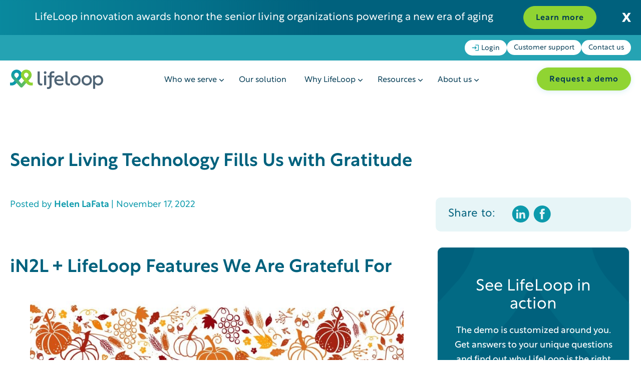

--- FILE ---
content_type: text/html; charset=UTF-8
request_url: https://lifeloop.com/resources/blog/senior-living-technology-fills-us-with-gratitude
body_size: 14610
content:
<!doctype html><html lang="en"><head><script type="application/javascript" id="hs-cookie-banner-scan" data-hs-allowed="true" src="/_hcms/cookie-banner/auto-blocking.js?portalId=8341689&amp;domain=lifeloop.com"></script>
     
    
     
     
      <meta charset="utf-8">
    <title>Senior Living Technology Fills Us with Gratitude - LifeLoop</title>
    <link rel="shortcut icon" href="https://lifeloop.com/hubfs/favicon-lifeloop.ico">
    <meta name="description" content="iN2L + LifeLoop has worked hard to bring the industry the most comprehensive senior living platform. This Thanksgiving, we wanted to know what features our communities and employees are most grateful for.">
    
    
    
    
    
     

    
  	
    
    
    
    <meta name="viewport" content="width=device-width, initial-scale=1">

    
    <meta property="og:description" content="iN2L + LifeLoop has worked hard to bring the industry the most comprehensive senior living platform. This Thanksgiving, we wanted to know what features our communities and employees are most grateful for.">
    <meta property="og:title" content="Senior Living Technology Fills Us with Gratitude - LifeLoop">
    <meta name="twitter:description" content="iN2L + LifeLoop has worked hard to bring the industry the most comprehensive senior living platform. This Thanksgiving, we wanted to know what features our communities and employees are most grateful for.">
    <meta name="twitter:title" content="Senior Living Technology Fills Us with Gratitude - LifeLoop">

    

    
    <style>
a.cta_button{-moz-box-sizing:content-box !important;-webkit-box-sizing:content-box !important;box-sizing:content-box !important;vertical-align:middle}.hs-breadcrumb-menu{list-style-type:none;margin:0px 0px 0px 0px;padding:0px 0px 0px 0px}.hs-breadcrumb-menu-item{float:left;padding:10px 0px 10px 10px}.hs-breadcrumb-menu-divider:before{content:'›';padding-left:10px}.hs-featured-image-link{border:0}.hs-featured-image{float:right;margin:0 0 20px 20px;max-width:50%}@media (max-width: 568px){.hs-featured-image{float:none;margin:0;width:100%;max-width:100%}}.hs-screen-reader-text{clip:rect(1px, 1px, 1px, 1px);height:1px;overflow:hidden;position:absolute !important;width:1px}
</style>



<link rel="stylesheet" href="https://lifeloop.com/hubfs/hub_generated/template_assets/1/125632418345/1769713883913/template_main.min.css">
<link rel="stylesheet" href="https://cdnjs.cloudflare.com/ajax/libs/font-awesome/5.15.1/css/all.min.css">
<link rel="stylesheet" href="https://lifeloop.com/hubfs/hub_generated/module_assets/1/131836742264/1743725816165/module_Header_Menu.min.css">

<style>
	
</style>

<link rel="stylesheet" href="https://lifeloop.com/hubfs/hub_generated/module_assets/1/125641999245/1740992204392/module_Footer.min.css">
    <script type="application/ld+json">
{
  "mainEntityOfPage" : {
    "@type" : "WebPage",
    "@id" : "https://lifeloop.com/resources/blog/senior-living-technology-fills-us-with-gratitude"
  },
  "author" : {
    "name" : "Helen LaFata",
    "url" : "https://lifeloop.com/resources/blog/author/helen-lafata",
    "@type" : "Person"
  },
  "headline" : "Senior Living Technology Fills Us with Gratitude - LifeLoop",
  "datePublished" : "2022-11-17T15:56:43.000Z",
  "dateModified" : "2023-09-26T19:16:29.342Z",
  "publisher" : {
    "name" : "LifeLoop",
    "logo" : {
      "url" : "https://lifeloop.com/hubfs/2023%20LifeLoop%20Website/LifeLoop%20Logos/LifeLoop%20Logo_Horizontal_RGB_72%20DPI.png",
      "@type" : "ImageObject"
    },
    "@type" : "Organization"
  },
  "@context" : "https://schema.org",
  "@type" : "BlogPosting",
  "image" : [ "https://lifeloop.com/hubfs/Imported_Blog_Media/Thumbnails-8.png" ]
}
</script>


    

<script>
/*
  LifeLoop: HubSpot analytics cookie blocker that respects CMP consent.
  - Blocks hubspotutk, __hstc, __hssc, __hssrc by default
  - If CMP indicates marketing OR custom LifeLoop DPA category is true, unblock (restore cookies)
  - Paste AT TOP of Site Header HTML (before Usercentrics / GTM / HubSpot)
*/

(function(){
  // CONFIG
  var BLOCKED = ['hubspotutk','__hstc','__hssc','__hssrc'];
  var WANT_ALLOW = ['marketing', 'customcategory-67a10c93-c0e9-4d57-8d16-67ab9e8dc745']; // if these are true => allow cookies

  function esc(s){ return s.replace(/[-[\]{}()*+?.,\\^$|#\s]/g,'\\$&'); }
  function norm(s){ return (s||'').toString().trim().toLowerCase(); }
  var cookiePat = new RegExp('^(?:\\s*)(' + BLOCKED.map(esc).join('|') + ')=', 'i');
  var wantAllowNorm = WANT_ALLOW.map(norm);

  // internal state
  var blockingActive = false;
  var originalDescriptor = null;
  var debugPrefix = '[ll-cookie-gate]';

  function log(){
    try { console.log.apply(console, [debugPrefix].concat(Array.from(arguments))); } catch(e){}
  }

  // attempt to read original descriptor
  try {
    originalDescriptor = Object.getOwnPropertyDescriptor(Document.prototype, 'cookie') ||
                         Object.getOwnPropertyDescriptor(HTMLDocument.prototype, 'cookie') ||
                         Object.getOwnPropertyDescriptor(document, 'cookie') || null;
  } catch(e){ originalDescriptor = null; }

  // apply blocking: override document.cookie to silently ignore writes for blocked names
  function applyBlock(){
    if (blockingActive) return;
    try {
      if (originalDescriptor && originalDescriptor.configurable) {
        Object.defineProperty(document, 'cookie', {
          configurable: true,
          enumerable: true,
          get: function(){ try { return originalDescriptor.get ? originalDescriptor.get.call(document) : ''; } catch(e){ return ''; } },
          set: function(val){
            try {
              if (cookiePat.test(String(val))) {
                // blocked
                log('blocked cookie write:', (String(val).split(';')[0]||''));
                return;
              }
            } catch(e){}
            try { return originalDescriptor.set.call(document, val); } catch(e){}
          }
        });
        blockingActive = true;
        log('cookie blocking applied');
      } else {
        log('cannot override document.cookie descriptor; blocking may not work');
      }
    } catch(e){
      log('applyBlock error', e);
    }
  }

  // restore original behavior (allow cookies)
  function restoreCookie(){
    if (!blockingActive) return;
    try {
      if (originalDescriptor) {
        Object.defineProperty(document, 'cookie', originalDescriptor);
      } else {
        // best-effort: delete our own property then let browser revert
        try { delete document.cookie; } catch(e){}
      }
      blockingActive = false;
      log('cookie blocking RESTORED -> cookies allowed');
    } catch(e){
      log('restoreCookie error', e);
    }
  }

  // best-effort remove function (tries various domains/paths)
  function removeBlockedNow(){
    try {
      var host = location.hostname;
      var parts = host.split('.');
      var domains = parts.length > 2 ? ['.' + parts.slice(-2).join('.'), '.' + host, host] : ['.' + host, host];
      BLOCKED.forEach(function(name){
        domains.forEach(function(d){
          try { document.cookie = name + '=; Max-Age=0; path=/; domain=' + d + ';'; } catch(e){}
          try { document.cookie = name + '=; expires=Thu, 01 Jan 1970 00:00:00 GMT; path=/; domain=' + d + ';'; } catch(e){}
        });
        try { document.cookie = name + '=; Max-Age=0; path=/;'; } catch(e){}
      });
      log('attempted removal of blocked cookies (non-HttpOnly)');
    } catch(e){ log('removeBlockedNow error', e); }
  }

  // decide if object indicates we should allow cookies (contains any WANT_ALLOW true)
  function payloadAllows(obj){
    if (!obj || typeof obj !== 'object') return false;
    var cat = obj.ucCategory || obj.categories || obj.consents || obj.services || obj;
    if (!cat) return false;
    if (typeof cat === 'object' && !Array.isArray(cat)) {
      for (var k in cat) {
        if (wantAllowNorm.indexOf(norm(k)) !== -1 && cat[k] === true) return true;
      }
    }
    if (Array.isArray(cat)) {
      for (var i=0;i<cat.length;i++){
        var it = cat[i];
        var name = norm(it && (it.name || it.category || it.service));
        var status = it && (it.status || it.consented || it.value);
        if (wantAllowNorm.indexOf(name) !== -1 && (status === true || String(status).toLowerCase() === 'true')) return true;
      }
    }
    return false;
  }

  // update state when consent changes
  function updateFromConsent(allow, source){
    try {
      log('consent update', allow, source);
      if (allow) {
        restoreCookie();
        // do not remove cookies if you want them kept; but try to remove previously-blocked cookies only if blockingActive was true
        // (if cookies were previously set but you are now allowing, we leave them)
      } else {
        applyBlock();
        // try to remove any existing HS cookies immediately
        removeBlockedNow();
      }
    } catch(e){ log('updateFromConsent error', e); }
  }

  // attach listeners to Usercentrics events, dataLayer pushes, and SDK snapshot
  function initListeners(){
    try {
      window.dataLayer = window.dataLayer || [];

      // snapshot: if existing pushes indicate allow -> restore
      try {
        window.dataLayer.forEach(function(item){
          if (payloadAllows(item)) {
            updateFromConsent(true, 'datalayer-snapshot');
          }
        });
      } catch(e){}

      // wrap push
      try {
        var oldPush = window.dataLayer.push.bind(window.dataLayer);
        window.dataLayer.push = function(){
          for (var i=0;i<arguments.length;i++){
            try {
              var it = arguments[i];
              if (payloadAllows(it)) { updateFromConsent(true, 'datalayer-push'); }
              else {
                // if ucCategory present and none of wanted categories true => treat as revoke
                if (it && it.ucCategory && typeof it.ucCategory === 'object') {
                  var any=false;
                  for (var k in it.ucCategory) if (wantAllowNorm.indexOf(norm(k)) !== -1 && it.ucCategory[k] === true) { any=true; break; }
                  if (!any) updateFromConsent(false, 'datalayer-revoke');
                }
              }
            } catch(e){}
          }
          return oldPush.apply(null, arguments);
        };
      } catch(e){}

      // common window events Usercentrics emits
      ['uc:consent_changed','usercentrics.consentChanged','consentChanged'].forEach(function(evt){
        try {
          window.addEventListener(evt, function(ev){
            try {
              var detail = ev && ev.detail;
              if (payloadAllows(detail)) updateFromConsent(true, 'window-event:'+evt);
              else updateFromConsent(false, 'window-event:'+evt);
            } catch(e){}
          }, false);
        } catch(e){}
      });

      // SDK snapshot if present
      try {
        var sdk = window.Usercentrics || window.usercentrics || null;
        if (sdk && typeof sdk.getConsents === 'function') {
          var snap = sdk.getConsents();
          if (payloadAllows(snap)) updateFromConsent(true, 'sdk-snapshot');
        }
      } catch(e){}
    } catch(e){ log('initListeners error', e); }
  }

  // bootstrap: apply block by default, then init listeners
  try {
    applyBlock();
    // attempt aggressive removals first (in case cookies exist already)
    removeBlockedNow();
    // schedule a few retries shortly after load to catch late writers
    setTimeout(removeBlockedNow, 400);
    setTimeout(removeBlockedNow, 1500);
    // init event wiring to allow later unblocking
    initListeners();
    log('cookie gate bootstrapped (blockingActive=' + !!blockingActive + ')');
  } catch(e){ log('bootstrap error', e); }

  // expose debug API for QA/dev
  window.__ll_cookie_block = window.__ll_cookie_block || {};
  window.__ll_cookie_block.isBlocking = function(){ return !!blockingActive; };
  window.__ll_cookie_block.allow = function(){ updateFromConsent(true,'manual'); };
  window.__ll_cookie_block.restrict = function(){ updateFromConsent(false,'manual'); };
  window.__ll_cookie_block.removeNow = removeBlockedNow;

})();
</script>



<style>
/* The main container for the buttons */
#hs-eu-cookie-confirmation-buttons-area {
  display: flex;
  align-self: end;
  justify-content: center;  /* Center everything horizontally */
  align-items: center;      /* Center everything vertically */
  width: 70%;  /* Ensure the container has full width */
  gap: 0.5em;  /* Space between elements */
}
#hs-eu-cookie-confirmation #hs-eu-cookie-settings-button {
font-weight:normal
  }


/* Container for both the opt-in buttons (Decline & Accept) */
#hs-eu-cookie-confirmation #hs-eu-opt-in-buttons {
  display: flex;
  justify-content: center;  /* Center buttons horizontally */
  gap: 0.5em;  /* Space between the buttons */
  flex-wrap: nowrap;  /* Prevent buttons from wrapping */
  flex-direction: row-reverse !important;
}

/* Container for the Cookie Settings button */
#hs-eu-cookie-settings {
  display: flex;
  justify-content: center;  /* Center the "Cookie Settings" button */
  align-items: center;
  font-weight: 500 !important;
}

/* Base button styles */
#hs-eu-cookie-confirmation-buttons-area button {
  padding: 0.75em;  /* Add padding for better spacing */
  font-size: 1em;  /* Font size */
  margin: 0 10px;  /* Space between buttons */
  text-align: center;
  min-width: 0;  /* Allow buttons to shrink */
  flex: none;  /* Prevent buttons from stretching */
}

/* Reversing the order of Decline and Accept buttons */
#hs-eu-decline-button {
  order: 2;  /* Decline button appears second */
}

#hs-eu-cookie-settings-button {
  order: 0;  /* Cookie Settings button stays in the middle */
}

#hs-eu-confirmation-button {
  order: 1;  /* Accept button appears last */
}

/* Prevent the "Cookie Settings" button from expanding */
#hs-eu-cookie-settings-button {
  width: auto;  /* Allow it to shrink to its content */
  padding: 0.75em 1em;  /* Add padding */
  text-align: center;
  flex: none;  /* Prevent the button from stretching */
  font-weight: 500 !important;
}

#hs-eu-opt-in-buttons {
  flex-direction: row-reverse !important;
  }
#hs-eu-cookie-confirmation #hs-eu-confirmation-button {
    font-weight: 600 !important; 
  }
#hs-eu-cookie-confirmation #hs-eu-cookie-settings-button {
	font-weight: 500 !important;
  }
#hs-categories-container {
  display: flex;
  flex-direction: column;
}

/* Move the advertisement category to the bottom */
.hs-category-row:has(#hs-category-description-advertisement) {
  order: 99 !important;
}

/* Make sure the parent row inherits the order */
#hs-category-necessary,
#hs-category-functionality,
#hs-category-analytics,
#hs-category-advertisement {
  display: block;
}

#hs-banner-parent div,
#hs-banner-parent p {
  font-size: 12px !important;
}

</style>
<!-- dataLayer (must be first) -->
<script>
  window.dataLayer = window.dataLayer || [];
  function gtag(){ window.dataLayer.push(arguments); }   /* explicit global reference */
</script>

<!-- Consent Default (single source of truth) -->
<script>
  gtag('consent', 'default', {
    'ad_storage': 'denied',
    'ad_user_data': 'denied',
    'ad_personalization': 'denied',
    'analytics_storage': 'denied',
    'functionality_storage': 'denied',
    'personalization_storage': 'denied',
    'security_storage': 'granted'
  });
</script>

<!-- Usercentrics loader -->
<script id="usercentrics-cmp" src="https://web.cmp.usercentrics.eu/ui/loader.js" data-ruleset-id="S2BJ2z1BHNcuL2" async></script>


<!-- Google Tag Manager -->
<script>
  (function(w,d,s,l,i){
    w[l]=w[l]||[];
    w[l].push({'gtm.start': new Date().getTime(), event:'gtm.js'});
    var f=d.getElementsByTagName(s)[0], j=d.createElement(s), dl=l!='dataLayer'?'&l='+l:'';
    j.async=true; j.src='https://www.googletagmanager.com/gtm.js?id='+i+dl;
    f.parentNode.insertBefore(j,f);
  })(window,document,'script','dataLayer','GTM-WJ6LJBXV');
</script>

<link rel="amphtml" href="https://lifeloop.com/resources/blog/senior-living-technology-fills-us-with-gratitude?hs_amp=true">

<meta property="og:image" content="https://lifeloop.com/hubfs/Imported_Blog_Media/Thumbnails-8.png">
<meta property="og:image:width" content="350">
<meta property="og:image:height" content="263">

<meta name="twitter:image" content="https://lifeloop.com/hubfs/Imported_Blog_Media/Thumbnails-8.png">


<meta property="og:url" content="https://lifeloop.com/resources/blog/senior-living-technology-fills-us-with-gratitude">
<meta name="twitter:card" content="summary_large_image">

<link rel="canonical" href="https://lifeloop.com/resources/blog/senior-living-technology-fills-us-with-gratitude">

<meta property="og:type" content="article">
<link rel="alternate" type="application/rss+xml" href="https://lifeloop.com/resources/blog/rss.xml">
<meta name="twitter:domain" content="lifeloop.com">
<script src="//platform.linkedin.com/in.js" type="text/javascript">
    lang: en_US
</script>

<meta http-equiv="content-language" content="en">






  <meta name="generator" content="HubSpot"></head>
  <body>
    <a href="#main-content" class="skip-link">Skip to main content</a>
    <a href="#menu" class="skip-link">Skip to menu</a>
    <a href="#footer" class="skip-link">Skip to footer</a>

    <div class="body-wrapper   hs-content-id-133456889355 hs-blog-post hs-blog-id-129586952223  ">
      
      
        <div data-global-resource-path="LifeLoop/templates/partials/header.html"><header class="header" id="menu">


<!--   <a href="#main-content" class="header_skip">Skip to content</a> -->

  

<div id="hs_cos_wrapper_module_16941905299525" class="hs_cos_wrapper hs_cos_wrapper_widget hs_cos_wrapper_type_module" style="" data-hs-cos-general-type="widget" data-hs-cos-type="module">
  
  
  
  
  
  <div class="bg-light-grey" id="bol_notification_bar">
    <div style="color: ; padding: 4px 0px" class="bol-notification-bar-container text-center d-flex justify-center align-center h-100">
      <div class="close-wrapper">
      <span id="close" class="close-holder">
      <svg xmlns="http://www.w3.org/2000/svg" width="18" height="19" viewbox="0 0 18 19" fill="none">
  <path d="M18 18.2143H12.8571L9.07143 12.0714L5.14286 18.2143H0L6.17857 8.89286L0.214286 0H5.35714L9 5.78571L12.6786 0H17.7857L11.8214 8.89286L18 18.2143Z" fill="white" />
</svg>

      </span>
        
        
    </div>
      <div class="bol-notifications-bar-slick d-flex justify-center align-center">
        
            <p class="content-bullets"></p><p>LifeLoop innovation awards honor the senior living organizations powering a new era of aging</p><p></p>
        <div clas="cta">
          <span id="hs_cos_wrapper_module_16941905299525_" class="hs_cos_wrapper hs_cos_wrapper_widget hs_cos_wrapper_type_cta" style="" data-hs-cos-general-type="widget" data-hs-cos-type="cta"><!--HubSpot Call-to-Action Code --><span class="hs-cta-wrapper" id="hs-cta-wrapper-d1bbec52-f124-48d4-9c3d-7afdfd8705fa"><span class="hs-cta-node hs-cta-d1bbec52-f124-48d4-9c3d-7afdfd8705fa" id="hs-cta-d1bbec52-f124-48d4-9c3d-7afdfd8705fa"><!--[if lte IE 8]><div id="hs-cta-ie-element"></div><![endif]--><a href="https://cta-redirect.hubspot.com/cta/redirect/8341689/d1bbec52-f124-48d4-9c3d-7afdfd8705fa" target="_blank" rel="noopener"><img class="hs-cta-img" id="hs-cta-img-d1bbec52-f124-48d4-9c3d-7afdfd8705fa" style="border-width:0px;" src="https://no-cache.hubspot.com/cta/default/8341689/d1bbec52-f124-48d4-9c3d-7afdfd8705fa.png" alt="Learn more"></a></span><script charset="utf-8" src="/hs/cta/cta/current.js"></script><script type="text/javascript"> hbspt.cta._relativeUrls=true;hbspt.cta.load(8341689, 'd1bbec52-f124-48d4-9c3d-7afdfd8705fa', {"useNewLoader":"true","region":"na1"}); </script></span><!-- end HubSpot Call-to-Action Code --></span>
        </div>
      </div>
    </div>
  </div>
</div>
  <div id="hs_cos_wrapper_module_16941905435006" class="hs_cos_wrapper hs_cos_wrapper_widget hs_cos_wrapper_type_module" style="" data-hs-cos-general-type="widget" data-hs-cos-type="module"><div class="header-wrapper d-flex flex-column">


<div class="header-top-bar-wrapper d-flex justify-end bg-light-blue">
  <div class="header-top-bar d-flex justify-end container">
    <span id="hs_cos_wrapper_module_16941905435006_" class="hs_cos_wrapper hs_cos_wrapper_widget hs_cos_wrapper_type_simple_menu" style="" data-hs-cos-general-type="widget" data-hs-cos-type="simple_menu"><div id="hs_menu_wrapper_module_16941905435006_" class="hs-menu-wrapper active-branch flyouts hs-menu-flow-horizontal" role="navigation" data-sitemap-name="" data-menu-id="" aria-label="Navigation Menu">
 <ul role="menu">
  <li class="hs-menu-item hs-menu-depth-1" role="none"><a href="https://lifeloop.com/login" role="menuitem" target="_self">
    <svg width="14" height="13" viewbox="0 0 14 13" fill="none" xmlns="http://www.w3.org/2000/svg"> 
     <path d="M6.6665 3.16667L5.73317 4.1L7.4665 5.83333H0.666504V7.16667H7.4665L5.73317 8.9L6.6665 9.83333L9.99984 6.5L6.6665 3.16667ZM12.6665 11.1667H7.33317V12.5H12.6665C13.3998 12.5 13.9998 11.9 13.9998 11.1667V1.83333C13.9998 1.1 13.3998 0.5 12.6665 0.5H7.33317V1.83333H12.6665V11.1667Z" fill="#0D9AAC" /> 
    </svg> Login</a></li>
  <li class="hs-menu-item hs-menu-depth-1" role="none"><a href="https://lifeloop.com/support" role="menuitem" target="_self">Customer support</a></li>
  <li class="hs-menu-item hs-menu-depth-1" role="none"><a href="https://lifeloop.com/contact-us" role="menuitem" target="_self">Contact us</a></li>
 </ul>
</div></span>
  </div>
</div>
  
<div class="header-menu container d-flex flex-column justify-between  align-center relative">

<div class="header-logo">
	

<a href="https://lifeloop.com" class="d-flex">
	<img src="https://lifeloop.com/hubfs/header-logo.png" alt="LifeLoop">
</a>
  </div>
<div class="hs-menu-wrapper">

		<span id="hs_cos_wrapper_module_16941905435006_" class="hs_cos_wrapper hs_cos_wrapper_widget hs_cos_wrapper_type_menu" style="" data-hs-cos-general-type="widget" data-hs-cos-type="menu"><div id="hs_menu_wrapper_module_16941905435006_" class="hs-menu-wrapper active-branch flyouts hs-menu-flow-horizontal" role="navigation" data-sitemap-name="default" data-menu-id="131833684035" aria-label="Navigation Menu">
 <ul role="menu">
  <li class="hs-menu-item hs-menu-depth-1 hs-item-has-children" role="none"><a href="https://lifeloop.com/who-we-serve" aria-haspopup="true" aria-expanded="false" role="menuitem">Who we serve <span class="icon arrow-down-icon"></span></a>
   <ul role="menu" class="hs-menu-children-wrapper">
    <li class="hs-menu-item hs-menu-depth-2" role="none"><a href="https://lifeloop.com/who-we-serve/independent-living" role="menuitem"><span class="icon independent-living-icon"></span>Independent living</a></li>
    <li class="hs-menu-item hs-menu-depth-2" role="none"><a href="https://lifeloop.com/who-we-serve/assisted-living" role="menuitem"><span class="icon assisted-living-icon"></span>Assisted living</a></li>
    <li class="hs-menu-item hs-menu-depth-2" role="none"><a href="https://lifeloop.com/who-we-serve/memory-care" role="menuitem"><span class="icon memory-care-icon"></span>Memory care</a></li>
    <li class="hs-menu-item hs-menu-depth-2" role="none"><a href="https://lifeloop.com/who-we-serve/skilled-nursing" role="menuitem"><span class="icon skilled-nursing-icon"></span>Skilled nursing</a></li>
   </ul></li>
  <li class="hs-menu-item hs-menu-depth-1" role="none"><a href="https://lifeloop.com/our-solution" role="menuitem">Our solution</a></li>
  <li class="hs-menu-item hs-menu-depth-1 hs-item-has-children" role="none"><a href="https://lifeloop.com/why-lifeloop" aria-haspopup="true" aria-expanded="false" role="menuitem">Why LifeLoop <span class="icon arrow-down-icon"></span></a>
   <ul role="menu" class="hs-menu-children-wrapper">
    <li class="hs-menu-item hs-menu-depth-2" role="none"><a href="https://lifeloop.com/our-impact" role="menuitem"><span class="icon our-impact-icon"></span>Our impact</a></li>
    <li class="hs-menu-item hs-menu-depth-2" role="none"><a href="https://lifeloop.com/why-lifeloop/enhance-resident-experience" role="menuitem"><span class="icon enhance-resident-experience-icon"></span>Enhance resident experience</a></li>
    <li class="hs-menu-item hs-menu-depth-2" role="none"><a href="https://lifeloop.com/why-lifeloop/improve-staff-experience" role="menuitem"><span class="icon improve-staff-experience-icon"></span>Improve staff experience</a></li>
    <li class="hs-menu-item hs-menu-depth-2" role="none"><a href="https://lifeloop.com/why-lifeloop/connect-family-members" role="menuitem"><span class="icon connect-family-members-icon"></span>Connect family members</a></li>
    <li class="hs-menu-item hs-menu-depth-2" role="none"><a href="https://lifeloop.com/our-solution/features/ai" role="menuitem"><span class="icon ai-icon"></span>AI solutions</a></li>
   </ul></li>
  <li class="hs-menu-item hs-menu-depth-1 hs-item-has-children" role="none"><a href="https://lifeloop.com/resources" aria-haspopup="true" aria-expanded="false" role="menuitem">Resources <span class="icon arrow-down-icon"></span></a>
   <ul role="menu" class="hs-menu-children-wrapper">
    <li class="hs-menu-item hs-menu-depth-2" role="none"><a href="https://lifeloop.com/resources/blog" role="menuitem"><span class="icon blog-icon"></span>Blog</a></li>
    <li class="hs-menu-item hs-menu-depth-2" role="none"><a href="https://lifeloop.com/resources/events" role="menuitem"><span class="icon events-icon"></span>Events</a></li>
    <li class="hs-menu-item hs-menu-depth-2" role="none"><a href="https://lifeloop.com/resources/tag/on-demand-webinars" role="menuitem"><span class="icon webinars-icon"></span>Webinars</a></li>
    <li class="hs-menu-item hs-menu-depth-2" role="none"><a href="https://lifeloop.com/resources" role="menuitem"><span class="icon resource-library-icon"></span>Resource library</a></li>
    <li class="hs-menu-item hs-menu-depth-2" role="none"><a href="https://lifeloop.com/activities-strong" role="menuitem"><span class="icon activities-strong-icon"></span>Activities Strong</a></li>
   </ul></li>
  <li class="hs-menu-item hs-menu-depth-1 hs-item-has-children" role="none"><a href="https://lifeloop.com/about-us" aria-haspopup="true" aria-expanded="false" role="menuitem">About us <span class="icon arrow-down-icon"></span></a>
   <ul role="menu" class="hs-menu-children-wrapper">
    <li class="hs-menu-item hs-menu-depth-2" role="none"><a href="https://lifeloop.com/about-us/our-team" role="menuitem"><span class="icon our-team-icon"></span>Our team</a></li>
    <li class="hs-menu-item hs-menu-depth-2" role="none"><a href="https://lifeloop.com/careers" role="menuitem"><span class="icon careers-icon"></span>Careers</a></li>
    <li class="hs-menu-item hs-menu-depth-2" role="none"><a href="https://lifeloop.com/newsroom" role="menuitem"><span class="icon newsroom-icon"></span>Newsroom</a></li>
    <li class="hs-menu-item hs-menu-depth-2" role="none"><a href="https://lifeloop.com/awards/communities-that-shine-awards" role="menuitem"><span class="icon shine-awards-icon"></span>Communities That Shine Awards</a></li>
   </ul></li>
 </ul>
</div></span>
    
    

	</div>
<div class="header-button">
   
            <span id="hs_cos_wrapper_module_16941905435006_" class="hs_cos_wrapper hs_cos_wrapper_widget hs_cos_wrapper_type_cta" style="" data-hs-cos-general-type="widget" data-hs-cos-type="cta"><!--HubSpot Call-to-Action Code --><span class="hs-cta-wrapper" id="hs-cta-wrapper-fb263085-97c3-4e49-8819-ed106dc7e534"><span class="hs-cta-node hs-cta-fb263085-97c3-4e49-8819-ed106dc7e534" id="hs-cta-fb263085-97c3-4e49-8819-ed106dc7e534"><!--[if lte IE 8]><div id="hs-cta-ie-element"></div><![endif]--><a href="https://cta-redirect.hubspot.com/cta/redirect/8341689/fb263085-97c3-4e49-8819-ed106dc7e534"><img class="hs-cta-img" id="hs-cta-img-fb263085-97c3-4e49-8819-ed106dc7e534" style="border-width:0px;" src="https://no-cache.hubspot.com/cta/default/8341689/fb263085-97c3-4e49-8819-ed106dc7e534.png" alt="Request a demo"></a></span><script charset="utf-8" src="/hs/cta/cta/current.js"></script><script type="text/javascript"> hbspt.cta._relativeUrls=true;hbspt.cta.load(8341689, 'fb263085-97c3-4e49-8819-ed106dc7e534', {"useNewLoader":"true","region":"na1"}); </script></span><!-- end HubSpot Call-to-Action Code --></span>
          
  </div>


</div> 

  
</div></div>


</header></div>
      

			<div id="main-content">
           
      


  

  

  

  

  



       
    
  
    
  
    
  
    
  
    
  
    
  
    
  
    
  
    
  
    
  
    
  
    
  
    
  
    
  
    
  
    
  
    
  
    
  
    
  
    
  
    
  
    
  
    
  
    
  
    
  
    
  
    
  
 
   
    

<div class="blog-post lifeloop-blog-post lifeloop-resource-individual blog-container">
  <div class=" d-flex flex-column grey-gradient-bg">
    <div class="blog-post-container container d-flex flex-column container">
	<div class="blog-post-title">
   <h1 class="resources">
     <span id="hs_cos_wrapper_name" class="hs_cos_wrapper hs_cos_wrapper_meta_field hs_cos_wrapper_type_text" style="" data-hs-cos-general-type="meta_field" data-hs-cos-type="text">Senior Living Technology Fills Us with Gratitude</span>
    </h1> 
  </div>
  <div class="blog-post-inner d-flex flex-column">
    <div class="blog-post-body">
      <div class="blog-post-info tx-blue">
						
              Posted by
							<a class="tx-blue" href="https://lifeloop.com/resources/blog/author/helen-lafata">
								Helen LaFata
							</a>
						
						| November 17, 2022
					</div>
      <div class="blog-post-content-body content-bullets">
        <span id="hs_cos_wrapper_post_body" class="hs_cos_wrapper hs_cos_wrapper_meta_field hs_cos_wrapper_type_rich_text" style="" data-hs-cos-general-type="meta_field" data-hs-cos-type="rich_text"><p>&nbsp;</p>
<h2 class="has-text-align-center wp-block-heading">iN2L + LifeLoop Features We Are Grateful For</h2>
<!--more-->
<div class="wp-block-image">
<figure class="aligncenter size-large is-resized"><img loading="lazy" decoding="async" src="https://lifeloop.com/hs-fs/hubfs/Imported_Blog_Media/iStock-1281443287-1024x188.jpg?width=836&amp;height=153&amp;name=iStock-1281443287-1024x188.jpg" alt="Harvest wallpaper" class="wp-image-12189" width="836" height="153" srcset="https://lifeloop.com/hubfs/Imported_Blog_Media/iStock-1281443287-1024x188.jpg 1024w, https://lifeloop.com/hubfs/Imported_Blog_Media/iStock-1281443287-300x55.jpg 300w, https://lifeloop.com/hubfs/Imported_Blog_Media/iStock-1281443287-768x141.jpg 768w, https://lifeloop.com/hubfs/Imported_Blog_Media/iStock-1281443287-1536x282.jpg 1536w, https://lifeloop.com/hubfs/Imported_Blog_Media/iStock-1281443287-2048x376.jpg 2048w" sizes="(max-width: 836px) 100vw, 836px"></figure>
</div>
<p>Thanksgiving provides us with a special opportunity to focus on the people and things that bring us joy and fill us with gratitude. Here at iN2L + LifeLoop, we have so much to be grateful for this year. In 2022, iN2L and LifeLoop joined forces to form iN2L + LifeLoop. We have spent the year getting to know one another and creating the most comprehensive senior living platform in the industry! We are grateful for our employees who have worked tirelessly to provide senior living communities with technology that promotes healthy and happy aging. Our team is full of committed and passionate members who put their heart and soul into what they do. Thank you!</p>
<p>This Thanksgiving, we wanted to know what iN2L + LifeLoop features our communities and employees are most grateful for. Here is what they had to say…</p>
<hr class="wp-block-separator has-alpha-channel-opacity is-style-dots">
<div class="wp-block-columns is-layout-flex wp-container-6">
<div class="wp-block-column is-layout-flow" style="flex-basis: 100%;">
<div class="wp-block-columns is-layout-flex wp-container-4">
<div class="wp-block-column is-layout-flow" style="flex-basis: 100%;">
<div class="wp-block-group is-layout-flow">
<div class="wp-block-group__inner-container">
<div class="wp-block-image">
<figure class="aligncenter size-full"><img loading="lazy" decoding="async" width="940" height="788" src="https://lifeloop.com/hs-fs/hubfs/Imported_Blog_Media/Thanksgiving-Blog-Social-Posts-1.png?width=940&amp;height=788&amp;name=Thanksgiving-Blog-Social-Posts-1.png" alt="Barbara Wood Gray quote" class="wp-image-12212" srcset="https://lifeloop.com/hubfs/Imported_Blog_Media/Thanksgiving-Blog-Social-Posts-1.png 940w, https://lifeloop.com/hubfs/Imported_Blog_Media/Thanksgiving-Blog-Social-Posts-1-300x251.png 300w, https://lifeloop.com/hubfs/Imported_Blog_Media/Thanksgiving-Blog-Social-Posts-1-768x644.png 768w" sizes="(max-width: 940px) 100vw, 940px"></figure>
</div>
<hr class="wp-block-separator has-alpha-channel-opacity is-style-dots">
<div class="wp-block-image">
<figure class="aligncenter size-full"><img loading="lazy" decoding="async" width="940" height="788" src="https://lifeloop.com/hs-fs/hubfs/Imported_Blog_Media/Thanksgiving-Blog-Social-Posts-4.png?width=940&amp;height=788&amp;name=Thanksgiving-Blog-Social-Posts-4.png" alt="JT Seger quote" class="wp-image-12202" srcset="https://lifeloop.com/hubfs/Imported_Blog_Media/Thanksgiving-Blog-Social-Posts-4.png 940w, https://lifeloop.com/hubfs/Imported_Blog_Media/Thanksgiving-Blog-Social-Posts-4-300x251.png 300w, https://lifeloop.com/hubfs/Imported_Blog_Media/Thanksgiving-Blog-Social-Posts-4-768x644.png 768w" sizes="(max-width: 940px) 100vw, 940px"></figure>
</div>
<hr class="wp-block-separator has-alpha-channel-opacity is-style-dots">
<div class="wp-block-image">
<figure class="aligncenter size-full"><img loading="lazy" decoding="async" width="940" height="788" src="https://lifeloop.com/hs-fs/hubfs/Imported_Blog_Media/2-7.png?width=940&amp;height=788&amp;name=2-7.png" alt="Kathy Nannen quote" class="wp-image-12181" srcset="https://lifeloop.com/hubfs/Imported_Blog_Media/2-7.png 940w, https://lifeloop.com/hubfs/Imported_Blog_Media/2-7-300x251.png 300w, https://lifeloop.com/hubfs/Imported_Blog_Media/2-7-768x644.png 768w" sizes="(max-width: 940px) 100vw, 940px"></figure>
</div>
<hr class="wp-block-separator has-alpha-channel-opacity is-style-dots">
<div class="wp-block-image">
<figure class="aligncenter size-full"><img loading="lazy" decoding="async" width="940" height="788" src="https://lifeloop.com/hs-fs/hubfs/Imported_Blog_Media/Thanksgiving-Blog-Social-Posts-3.png?width=940&amp;height=788&amp;name=Thanksgiving-Blog-Social-Posts-3.png" alt="Kristin Hoffman quote" class="wp-image-12203" srcset="https://lifeloop.com/hubfs/Imported_Blog_Media/Thanksgiving-Blog-Social-Posts-3.png 940w, https://lifeloop.com/hubfs/Imported_Blog_Media/Thanksgiving-Blog-Social-Posts-3-300x251.png 300w, https://lifeloop.com/hubfs/Imported_Blog_Media/Thanksgiving-Blog-Social-Posts-3-768x644.png 768w" sizes="(max-width: 940px) 100vw, 940px"></figure>
</div>
<hr class="wp-block-separator has-alpha-channel-opacity is-style-dots">
<div class="wp-block-image">
<figure class="aligncenter size-full"><img loading="lazy" decoding="async" width="940" height="788" src="https://lifeloop.com/hs-fs/hubfs/Imported_Blog_Media/Thanksgiving-Blog-Social-Posts-2.png?width=940&amp;height=788&amp;name=Thanksgiving-Blog-Social-Posts-2.png" alt="Chelsea Blaser quote" class="wp-image-12204" srcset="https://lifeloop.com/hubfs/Imported_Blog_Media/Thanksgiving-Blog-Social-Posts-2.png 940w, https://lifeloop.com/hubfs/Imported_Blog_Media/Thanksgiving-Blog-Social-Posts-2-300x251.png 300w, https://lifeloop.com/hubfs/Imported_Blog_Media/Thanksgiving-Blog-Social-Posts-2-768x644.png 768w" sizes="(max-width: 940px) 100vw, 940px"></figure>
</div>
<hr class="wp-block-separator has-alpha-channel-opacity is-style-dots">
<div class="wp-block-image">
<figure class="aligncenter size-full"><img loading="lazy" decoding="async" width="940" height="788" src="https://lifeloop.com/hs-fs/hubfs/Imported_Blog_Media/6-1.png?width=940&amp;height=788&amp;name=6-1.png" alt="Lydia Nguyen quote" class="wp-image-12180" srcset="https://lifeloop.com/hubfs/Imported_Blog_Media/6-1.png 940w, https://lifeloop.com/hubfs/Imported_Blog_Media/6-1-300x251.png 300w, https://lifeloop.com/hubfs/Imported_Blog_Media/6-1-768x644.png 768w" sizes="(max-width: 940px) 100vw, 940px"></figure>
</div>
</div>
</div>
<hr class="wp-block-separator has-alpha-channel-opacity is-style-dots"></div>
</div>
</div>
</div>
<h3 class="wp-block-heading"><strong><strong>Technology to Keep Us Connected</strong></strong></h3>
<p>While Thanksgiving is the perfect time to practice gratitude, we want to encourage you to sprinkle it into every single day. Let those around you, and those miles away, know that you are thankful for having them in your lives. Hop on a video chat, send a nice text, or share a picture letting your loved ones know you are thinking about them always. We hope you and your loved ones have a wonderful Thanksgiving. Thank you for allowing us to empower your communities with the technology they deserve to promote purposeful and healthy aging for all.&nbsp;From our family to yours, Happy Thanksgiving.</p>
<div class="wp-block-image">
<figure class="aligncenter size-large is-resized"><img loading="lazy" decoding="async" src="https://lifeloop.com/hs-fs/hubfs/Imported_Blog_Media/iStock-857798178-1-1024x464.jpg?width=441&amp;height=199&amp;name=iStock-857798178-1-1024x464.jpg" alt="Happy Thanksgiving day" class="wp-image-12187" width="441" height="199" srcset="https://lifeloop.com/hubfs/Imported_Blog_Media/iStock-857798178-1-1024x464.jpg 1024w, https://lifeloop.com/hubfs/Imported_Blog_Media/iStock-857798178-1-300x136.jpg 300w, https://lifeloop.com/hubfs/Imported_Blog_Media/iStock-857798178-1-768x348.jpg 768w, https://lifeloop.com/hubfs/Imported_Blog_Media/iStock-857798178-1.jpg 1193w" sizes="(max-width: 441px) 100vw, 441px"></figure>
</div></span>
      </div>
    </div>
    <div class="blog-post-sidebar d-flex flex-column">
      <div id="hs_cos_wrapper_module_16928740934723" class="hs_cos_wrapper hs_cos_wrapper_widget hs_cos_wrapper_type_module" style="" data-hs-cos-general-type="widget" data-hs-cos-type="module"><div class="social-share-wrapper d-flex align-center bg-soft-blue">
  
  <h6 class="tx-dark-blue social-share-title">
    Share to:
  </h6>
  
  
            <a href="https://www.linkedin.com/shareArticle?mini=true&amp;url=http://developer.linkedin.com&amp;title=https://lifeloop.com/resources/blog/senior-living-technology-fills-us-with-gratitude&amp;source=LinkedIn" class="social-share linkedin d-flex"> <svg width="35" height="34" viewbox="0 0 35 34" fill="none" xmlns="http://www.w3.org/2000/svg">
<path d="M17.7029 0C8.31746 0 0.702881 7.61458 0.702881 17C0.702881 26.3854 8.31746 34 17.7029 34C27.0883 34 34.7029 26.3854 34.7029 17C34.7029 7.61458 27.0883 0 17.7029 0ZM12.7445 25.925H9.06121V13.9896H12.7445V25.925ZM10.9029 12.3604C9.69871 12.3604 8.74246 11.4042 8.74246 10.2C8.74246 9.03125 9.69871 8.03958 10.9029 8.03958C12.0716 8.03958 13.0633 8.99583 13.0633 10.2C13.0633 11.4042 12.107 12.3604 10.9029 12.3604ZM26.6633 25.925H22.9445V20.1167C22.9445 18.7354 22.9091 16.9646 21.032 16.9646C19.1195 16.9646 18.8008 18.4875 18.8008 20.0458V25.9604H15.082V13.9896H18.6237V15.6187H18.6591C19.155 14.6979 20.3591 13.7063 22.1654 13.7063C25.9195 13.7063 26.6279 16.1854 26.6279 19.4083V25.925H26.6633Z" fill="#0D9AAC" />
</svg>

            </a>
<!--             <a class="social-share twitter"> <img src="https://blog.in2l.com/hubfs/Vector%20(4).png"></a> -->
            <a href="https://www.facebook.com/sharer/sharer.php?u=https://lifeloop.com/resources/blog/senior-living-technology-fills-us-with-gratitude" class="social-share facebook  d-flex"><svg width="35" height="34" viewbox="0 0 35 34" fill="none" xmlns="http://www.w3.org/2000/svg">
<path d="M17.7029 0C8.31746 0 0.702881 7.61458 0.702881 17C0.702881 26.3854 8.31746 34 17.7029 34C27.0883 34 34.7029 26.3854 34.7029 17C34.7029 7.61458 27.0883 0 17.7029 0ZM22.2362 17H19.332V27.5542H14.9758V17H12.78V13.3521H14.9758V11.1563C14.9758 8.18125 16.2154 6.41042 19.7216 6.41042H22.6258V10.0583H20.8195C19.4737 10.0583 19.3675 10.5542 19.3675 11.5104V13.3167H22.6612L22.2362 17Z" fill="#0D9AAC" />
</svg></a>

</div></div>
      <div id="hs_cos_wrapper_module_169230502091116" class="hs_cos_wrapper hs_cos_wrapper_widget hs_cos_wrapper_type_module" style="" data-hs-cos-general-type="widget" data-hs-cos-type="module"><div class="blog-subscribe" style="background-image: url(https://lifeloop.com/hubfs/Group%20427319857.png); background-size: cover; background-repeat: no-repeat;">
  
  <div class="content-intro tx-center">
    
     <h4 class="blog-subscribe-headline  tx-white">
      See LifeLoop
in action
    </h4>
    
    
    
    <div class="blog-subscribe-description content-bullets regular  tx-white">
      The demo is customized around you. Get answers to your unique questions and find out why LifeLoop is the right choice for your community.
    </div>
    
  </div>
  
  
  <div class="button-wrapper d-flex justify-center">
    
  
   
          
            <span id="hs_cos_wrapper_module_169230502091116_" class="hs_cos_wrapper hs_cos_wrapper_widget hs_cos_wrapper_type_cta" style="" data-hs-cos-general-type="widget" data-hs-cos-type="cta"><!--HubSpot Call-to-Action Code --><span class="hs-cta-wrapper" id="hs-cta-wrapper-c49a2150-2944-445c-b8b6-c5727ace7e1e"><span class="hs-cta-node hs-cta-c49a2150-2944-445c-b8b6-c5727ace7e1e" id="hs-cta-c49a2150-2944-445c-b8b6-c5727ace7e1e"><!--[if lte IE 8]><div id="hs-cta-ie-element"></div><![endif]--><a href="https://cta-redirect.hubspot.com/cta/redirect/8341689/c49a2150-2944-445c-b8b6-c5727ace7e1e"><img class="hs-cta-img" id="hs-cta-img-c49a2150-2944-445c-b8b6-c5727ace7e1e" style="border-width:0px;" src="https://no-cache.hubspot.com/cta/default/8341689/c49a2150-2944-445c-b8b6-c5727ace7e1e.png" alt="Request a demo"></a></span><script charset="utf-8" src="/hs/cta/cta/current.js"></script><script type="text/javascript"> hbspt.cta._relativeUrls=true;hbspt.cta.load(8341689, 'c49a2150-2944-445c-b8b6-c5727ace7e1e', {"useNewLoader":"true","region":"na1"}); </script></span><!-- end HubSpot Call-to-Action Code --></span>
          
      
    </div>  
    


</div></div>
      <div id="hs_cos_wrapper_module_16921835160524" class="hs_cos_wrapper hs_cos_wrapper_widget hs_cos_wrapper_type_module" style="" data-hs-cos-general-type="widget" data-hs-cos-type="module">



<div class="blog-recent-posts bg-light">
  
  
  <h8 class="headline-post bold">
     Recent posts
  </h8>
  
  
  
    
    
    
  
    
    
    
  
    
    
    
  
    
    
    
  
    
    
    
  
    
    
    
  
    
    
    
  
    
    
    
  
    
    
    
  
    
    
    
  
    
    
    
  
    
    
    
  
    
    
    
  
    
    
    
  
    
    
    
  
    
    
    
  
    
    
    
  
    
    
    
  
    
    
    
  
    
    
    
  
    
    
    
  
    
    
    
  
    
    
    
  
    
    
    
  
    
    
    
  
    
    
    
  
    
    
    
  
    
    
    
  
    
    
    
  
    
    
    
  
    
    
    
  
    
    
    
  
    
    
    
  
    
    
    
  
    
    
    
  
    
    
    
  
    
    
    
  
    
    
    
  
    
    
    
  
    
    
    
  
    
    
    
  
    
    
    
  
    
    
    
  
    
    
    
  
    
    
    
  
    
    
    
  
    
    
    
  
    
    
    
  
    
    
    
  
    
    
    
  
    
    
    
  
    
    
    
  
    
    
    
  
    
    
    
  
    
    
    
  
    
    
    
  
    
    
    
  
    
    
    
  
    
    
    
  
    
    
    
  
    
    
    
  
    
    
    
  
    
    
    
  
    
    
    
  
    
    
    
  
    
    
    
  
    
    
    
  
    
    
    
  
    
    
    
  
    
    
    
  
    
    
    
  
    
    
    
  
    
    
    
  
    
    
    
  
    
    
    
  
    
    
    
  
    
    
    
  
    
    
    
  
    
    
    
  
    
    
    
  
    
    
    
  
    
    
    
  
    
    
    
  
    
    
    
  
    
    
    
  
    
    
    
  
    
    
    
  
    
    
    
  
    
    
    
  
    
    
    
  
    
    
    
  
    
    
    
  
    
    
    
  
    
    
    
  
    
    
    
  
    
  
    
    
    
  
    
    
    
  
    
    
    
  
    
    
    
  
  
  
  
  
  <div class="recent-post">
    
   
  <h6 class="description-post content-bullets regular">
    The cost of disconnected systems on senior living residents
  </h6>
      

            <a href="https://lifeloop.com/resources/blog/the-cost-of-disconnected-systems-on-senior-living-residents" class="btn btn-text-link">Read now</a>
        
          
   </div>
  
  
  
  <div class="recent-post">
    
   
  <h6 class="description-post content-bullets regular">
    The invisible cost of disconnected systems on senior living staff
  </h6>
      

            <a href="https://lifeloop.com/resources/blog/the-invisible-cost-of-disconnected-systems-on-senior-living-staff" class="btn btn-text-link">Read now</a>
        
          
   </div>
  
  
  
  
  
  
  
  
  
  
  
  
  
  
  
  
  
  
  
  
  
  
  
  
  
  
  
  
  
  
  
  
  
  
  
  
  
  
  
  
  
  
  
  
  
  
  
  
  
  
  
  
  
  
  
  
  
  
  
  
  
  
  
  
  
  
  
  
  
  
  
  
  
  
  
  
  
  
  
  
  
  
  
  
  
  
  
  
  
  
  
  
  
  
  
  
  
  
  
  
  
  
  
  
  
  
  
  
  
  
  
  
  
  
  
  
  
  
  
  
  
  
  
  
  
  
  
  
  
  
  
  
  
  
  
  
  
  
  
  
  
  
  
  
  
  
  
  
  
  
  
  
  
  
  
  
  
  
  
  
  
  
  
  
  
  
  
  
  
  
  
  
  
  
  
  
  
  
  
  
  
  
  
  
  
  
  
  
  
  
  
  
  
  
  
  

</div></div>
    </div>
  </div>	
	</div>
    </div>
  <div class="related-posts">
    <div id="hs_cos_wrapper_module_169219689681712" class="hs_cos_wrapper hs_cos_wrapper_widget hs_cos_wrapper_type_module" style="" data-hs-cos-general-type="widget" data-hs-cos-type="module">








    
    
    
  
    
    
    
  
    
    
    
  
    
    
    
  
    
    
    
  
    
    
    
  
    
    
    
  
    
    
    
  
    
    
    
  
    
    
    
  
    
    
    
  
    
    
    
  
    
    
    
  
    
    
    
  
    
    
    
  
    
    
    
  
    
    
    
  
    
    
    
  
    
    
    
  
    
    
    
  
    
    
    
  
    
    
    
  
    
    
    
  
    
    
    
  
    
    
    
  
    
    
    
  
    
    
    
  
    
    
    
  
    
    
    
  
    
    
    
  
    
    
    
  
    
    
    
  
    
    
    
  
    
    
    
  
    
    
    
  
    
    
    
  
    
    
    
  
    
    
    
  
    
    
    
  
    
    
    
  
    
    
    
  
    
    
    
  
    
    
    
  
    
    
    
  
    
    
    
  
    
    
    
  
    
    
    
  
    
    
    
  
    
    
    
  
    
  
    
    
    
  
    
    
    
  
    
    
    
  
    
    
    
  
    
    
    
  
    
    
    
  
    
    
    
  
    
    
    
  
    
    
    
  
    
    
    
  
    
    
    
  
    
    
    
  
    
    
    
  
    
    
    
  
    
    
    
  
    
    
    
  
    
    
    
  
    
    
    
  
    
    
    
  
    
    
    
  
    
    
    
  
    
    
    
  
    
    
    
  
    
    
    
  
    
    
    
  
    
    
    
  
    
    
    
  
    
    
    
  
    
    
    
  
    
    
    
  
    
    
    
  
    
    
    
  
    
    
    
  
    
    
    
  
    
    
    
  
    
    
    
  
    
    
    
  
    
    
    
  
    
    
    
  
    
    
    
  
    
    
    
  
    
    
    
  
    
    
    
  
    
    
    
  
    
    
    
  
    
    
    
  
    
    
    
  
    
    
    
  
    
    
    
  
    
    
    
  

<div class="container related-resources relative ">
  
  
  <div class="content-intro d-flex flex-column align-center">
      <h2 class="headline text-center">
        Related <b>posts</b>
    </h2>
    
  </div>
    
  
  <div class="cards-container"> 
  <div class="card-inner grid grid-cols-1 tb:grid-cols-2 ds:grid-cols-3  relative">
   
		
    
    
       
		<div class="card h-100 d-flex flex-column">
			 
     <a aria-label="Go to The cost of disconnected systems on senior living residents" href="https://lifeloop.com/resources/blog/the-cost-of-disconnected-systems-on-senior-living-residents" class="d-inline-block w-100">
      <div class="card-image" role="img" aria-label="The cost of disconnected systems on senior living residents" style="background-image: url(https://lifeloop.com/hubfs/older%20woman%20on%20exercise%20ball%20with%20staff.jpg)">
<!-- 				<img class="lazyload" data-src="" alt="" width="" loading="lazy"> -->
          
			</div>
      
      </a>
      
      
      <div class="content d-flex flex-column justify-between h-100">
        <div class="content-inner">
        
          
           
       
           <div class="content-type bold tx-light-grey">
        <a href="https://lifeloop.com/resources/blog/tag/business-operations" class="featured-resources-topic tx-light-grey regular">Business operations</a>
        </div> 
          
        
          <a href="https://lifeloop.com/resources/blog/the-cost-of-disconnected-systems-on-senior-living-residents">
      <h6 class="content-description tx-dark-blue content-bullets">
        The cost of disconnected systems on senior living residents
      </h6>
          </a>
      
        </div>
       <div class="learn-more">
         <a class="btn btn-text-link" href="https://lifeloop.com/resources/blog/the-cost-of-disconnected-systems-on-senior-living-residents"> Learn more</a>
        </div>
        
        
      </div>
    

	
		</div>
    
    
		
    
    
       
		<div class="card h-100 d-flex flex-column">
			 
     <a aria-label="Go to The invisible cost of disconnected systems on senior living staff" href="https://lifeloop.com/resources/blog/the-invisible-cost-of-disconnected-systems-on-senior-living-staff" class="d-inline-block w-100">
      <div class="card-image" role="img" aria-label="The invisible cost of disconnected systems on senior living staff" style="background-image: url(https://lifeloop.com/hubfs/Blog-1.22.jpg)">
<!-- 				<img class="lazyload" data-src="" alt="" width="" loading="lazy"> -->
          
			</div>
      
      </a>
      
      
      <div class="content d-flex flex-column justify-between h-100">
        <div class="content-inner">
        
          
           
       
           <div class="content-type bold tx-light-grey">
        <a href="https://lifeloop.com/resources/blog/tag/business-operations" class="featured-resources-topic tx-light-grey regular">Business operations</a>
        </div> 
          
        
          <a href="https://lifeloop.com/resources/blog/the-invisible-cost-of-disconnected-systems-on-senior-living-staff">
      <h6 class="content-description tx-dark-blue content-bullets">
        The invisible cost of disconnected systems on senior living staff
      </h6>
          </a>
      
        </div>
       <div class="learn-more">
         <a class="btn btn-text-link" href="https://lifeloop.com/resources/blog/the-invisible-cost-of-disconnected-systems-on-senior-living-staff"> Learn more</a>
        </div>
        
        
      </div>
    

	
		</div>
    
    
		
    
    
       
		<div class="card h-100 d-flex flex-column">
			 
     <a aria-label="Go to How award-winning senior living communities promote engagement and wellness" href="https://lifeloop.com/resources/blog/how-award-winning-senior-living-communities-promote-engagement-and-wellness" class="d-inline-block w-100">
      <div class="card-image" role="img" aria-label="How award-winning senior living communities promote engagement and wellness" style="background-image: url(https://lifeloop.com/hubfs/staff%20walking%20senior%20living%20resident.jpg)">
<!-- 				<img class="lazyload" data-src="" alt="" width="" loading="lazy"> -->
          
			</div>
      
      </a>
      
      
      <div class="content d-flex flex-column justify-between h-100">
        <div class="content-inner">
        
          
           
       
           <div class="content-type bold tx-light-grey">
        <a href="" class="featured-resources-topic tx-light-grey regular">Awards &amp; community spotlight</a>
        </div> 
          
        
          <a href="https://lifeloop.com/resources/blog/how-award-winning-senior-living-communities-promote-engagement-and-wellness">
      <h6 class="content-description tx-dark-blue content-bullets">
        How award-winning senior living communities promote engagement and wellness
      </h6>
          </a>
      
        </div>
       <div class="learn-more">
         <a class="btn btn-text-link" href="https://lifeloop.com/resources/blog/how-award-winning-senior-living-communities-promote-engagement-and-wellness"> Learn more</a>
        </div>
        
        
      </div>
    

	
		</div>
    
    
		
    
    
		
    
    
		
    
    
		
    
    
		
    
    
		
    
    
		
    
    
		
    
    
		
    
    
		
    
    
		
    
    
		
    
    
		
    
    
		
    
    
		
    
    
		
    
    
		
    
    
		
    
    
		
    
    
		
    
    
		
    
    
		
    
    
		
    
    
		
    
    
		
    
    
		
    
    
		
    
    
		
    
    
		
    
    
		
    
    
		
    
    
		
    
    
		
    
    
		
    
    
		
    
    
		
    
    
		
    
    
		
    
    
		
    
    
		
    
    
		
    
    
		
    
    
		
    
    
		
    
    
		
    
    
		
    
    
		
    
    
		
    
    
		
    
    
		
    
    
		
    
    
		
    
    
		
    
    
		
    
    
		
    
    
		
    
    
		
    
    
		
    
    
		
    
    
		
    
    
		
    
    
		
    
    
		
    
    
		
    
    
		
    
    
		
    
    
		
    
    
		
    
    
		
    
    
		
    
    
		
    
    
		
    
    
		
    
    
		
    
    
		
    
    
		
    
    
		
    
    
		
    
    
		
    
    
		
    
    
		
    
    
		
    
    
		
    
    
		
    
    
		
    
    
		
    
    
		
    
    
		
    
    
		
    
    
		
    
    
		
    
    
		
    
    
		
    
    
		
    
    
		
    
    
		
    
    
		
	</div>
    </div>
</div>

</div>
  </div>
  
  <div class="looking-more">
    <div id="hs_cos_wrapper_module_169230477280211" class="hs_cos_wrapper hs_cos_wrapper_widget hs_cos_wrapper_type_module" style="" data-hs-cos-general-type="widget" data-hs-cos-type="module"><div class="blog-looking-more " style="background-image: url(https://lifeloop.com/hubfs/CTA%20BG%202400px.jpg); background-size: cover; background-repeat: no-repeat; background-position: center">
  
<div class=" container ">
  <div class="content-intro tx-center">
    
     <h2 class="blog-looking-more-headline  tx-white">
      Looking for more content?
    </h2>
    
    
    
    <div class="content-bullets regular  tx-white">
      Get updates sent to your inbox
    </div>
    
  </div>
  
  <div class="form-wrapper" id="form">
                        <span id="hs_cos_wrapper_module_169230477280211_" class="hs_cos_wrapper hs_cos_wrapper_widget hs_cos_wrapper_type_form" style="" data-hs-cos-general-type="widget" data-hs-cos-type="form"><h3 id="hs_cos_wrapper_form_521606845_title" class="hs_cos_wrapper form-title" data-hs-cos-general-type="widget_field" data-hs-cos-type="text"></h3>

<div id="hs_form_target_form_521606845"></div>









</span>      
            </div>
</div>
</div></div>
  </div>  
  		
</div>


          
			</div>
			
      
        <div data-global-resource-path="LifeLoop/templates/partials/footer.html"><footer class="footer" id="footer">
 

 <div id="hs_cos_wrapper_module_16899358428653" class="hs_cos_wrapper hs_cos_wrapper_widget hs_cos_wrapper_type_module" style="" data-hs-cos-general-type="widget" data-hs-cos-type="module"><div class="footer container">
  <div class="footer-wrapper d-flex">
    <div class="footer-logo-privacy"> 
      
      <a href="https://lifeloop.com" class="footer-logo"><img alt="LifeLoop" data-src="https://8341689.fs1.hubspotusercontent-na1.net/hubfs/8341689/Group%202601.png" class="lazyloaded" src="https://lifeloop.com/hubfs/Group%202601.png"></a>
      <p class="footer-description tx-dark-blue"><b>LifeLoop is powering a new era of aging</b>—where proactive engagement and wellness ignite purpose, passion, and joy.</p>
      
        <div class="year-award-badge">
          
          
           
          <img src="https://lifeloop.com/hs-fs/hubfs/2023%20LifeLoop%20Website/LifeLoop%20Award%20Badges%20for%20Website%20Footer.png?width=200&amp;height=100&amp;name=LifeLoop%20Award%20Badges%20for%20Website%20Footer.png" alt="2024 Innovator of the Year Award and Great Place To Work badges" loading="" width="200" height="100" srcset="https://lifeloop.com/hs-fs/hubfs/2023%20LifeLoop%20Website/LifeLoop%20Award%20Badges%20for%20Website%20Footer.png?width=100&amp;height=50&amp;name=LifeLoop%20Award%20Badges%20for%20Website%20Footer.png 100w, https://lifeloop.com/hs-fs/hubfs/2023%20LifeLoop%20Website/LifeLoop%20Award%20Badges%20for%20Website%20Footer.png?width=200&amp;height=100&amp;name=LifeLoop%20Award%20Badges%20for%20Website%20Footer.png 200w, https://lifeloop.com/hs-fs/hubfs/2023%20LifeLoop%20Website/LifeLoop%20Award%20Badges%20for%20Website%20Footer.png?width=300&amp;height=150&amp;name=LifeLoop%20Award%20Badges%20for%20Website%20Footer.png 300w, https://lifeloop.com/hs-fs/hubfs/2023%20LifeLoop%20Website/LifeLoop%20Award%20Badges%20for%20Website%20Footer.png?width=400&amp;height=200&amp;name=LifeLoop%20Award%20Badges%20for%20Website%20Footer.png 400w, https://lifeloop.com/hs-fs/hubfs/2023%20LifeLoop%20Website/LifeLoop%20Award%20Badges%20for%20Website%20Footer.png?width=500&amp;height=250&amp;name=LifeLoop%20Award%20Badges%20for%20Website%20Footer.png 500w, https://lifeloop.com/hs-fs/hubfs/2023%20LifeLoop%20Website/LifeLoop%20Award%20Badges%20for%20Website%20Footer.png?width=600&amp;height=300&amp;name=LifeLoop%20Award%20Badges%20for%20Website%20Footer.png 600w" sizes="(max-width: 200px) 100vw, 200px">
        </div>
      

      <div class="footer-socials d-flex flex-column">
        <p class="socials-title tx-dark">
          FOLLOW US
        </p>
        <div class="footer-socials-inner d-flex">

          
          
          
          

          <div class="footer__social-item">
            <a href="https://www.linkedin.com/company/lifeloop" target="_blank" aria-label="Opens in a new tab" rel="noopener"> <img loading="lazy" class="lazyload" data-src="https://8341689.fs1.hubspotusercontent-na1.net/hubfs/8341689/linkedin-icon.png" alt="LinkedIn"> </a>
          </div>
          
          
          
          
          

          <div class="footer__social-item">
            <a href="https://www.facebook.com/wearelifeloop" target="_blank" aria-label="Opens in a new tab" rel="noopener"> <img loading="lazy" class="lazyload" data-src="https://8341689.fs1.hubspotusercontent-na1.net/hubfs/8341689/Vector%20(4).png" alt="Facebook"> </a>
          </div>
          
          
          
          
          

          <div class="footer__social-item">
            <a href="https://www.instagram.com/we_are_lifeloop" target="_blank" aria-label="Opens in a new tab" rel="noopener"> <img loading="lazy" class="lazyload" data-src="https://8341689.fs1.hubspotusercontent-na1.net/hubfs/8341689/instagram-icon.png" alt="instagram"> </a>
          </div>
          
          
        </div>



      </div>
    </div>
    <div class="d-flex footer-menu-contact flex-column align-start">
      <div class="d-flex w-100 footer-menu-contact-inner ">
      <div class="footer-menu-container">
        <div class="footer-menu">
          <span id="hs_cos_wrapper_module_16899358428653_" class="hs_cos_wrapper hs_cos_wrapper_widget hs_cos_wrapper_type_menu" style="" data-hs-cos-general-type="widget" data-hs-cos-type="menu"><div id="hs_menu_wrapper_module_16899358428653_" class="hs-menu-wrapper active-branch flyouts hs-menu-flow-horizontal" role="navigation" data-sitemap-name="default" data-menu-id="125736368906" aria-label="Navigation Menu">
 <ul role="menu">
  <li class="hs-menu-item hs-menu-depth-1 hs-item-has-children" role="none"><a href="javascript:;" aria-haspopup="true" aria-expanded="false" role="menuitem">Solution</a>
   <ul role="menu" class="hs-menu-children-wrapper">
    <li class="hs-menu-item hs-menu-depth-2" role="none"><a href="https://lifeloop.com/our-solution" role="menuitem">Comprehensive suite</a></li>
    <li class="hs-menu-item hs-menu-depth-2" role="none"><a href="https://lifeloop.com/why-lifeloop" role="menuitem">Why LifeLoop</a></li>
    <li class="hs-menu-item hs-menu-depth-2" role="none"><a href="https://lifeloop.com/our-solution/features/ai" role="menuitem">AI solutions</a></li>
    <li class="hs-menu-item hs-menu-depth-2" role="none"><a href="https://lifeloop.com/our-solution/features/in2l-content" role="menuitem">iN2L content</a></li>
    <li class="hs-menu-item hs-menu-depth-2" role="none"><a href="https://info.lifeloop.com/linked-senior" role="menuitem">Linked Senior by LifeLoop</a></li>
    <li class="hs-menu-item hs-menu-depth-2" role="none"><a href="https://lifeloop.com/our-solution/engagement-systems" role="menuitem">Engagement systems</a></li>
    <li class="hs-menu-item hs-menu-depth-2" role="none"><a href="https://lifeloop.com/our-solution/integrations" role="menuitem">Integrations</a></li>
    <li class="hs-menu-item hs-menu-depth-2" role="none"><a href="https://lifeloop.com/demo" role="menuitem">Demo</a></li>
   </ul></li>
  <li class="hs-menu-item hs-menu-depth-1 hs-item-has-children" role="none"><a href="javascript:;" aria-haspopup="true" aria-expanded="false" role="menuitem">Learning</a>
   <ul role="menu" class="hs-menu-children-wrapper">
    <li class="hs-menu-item hs-menu-depth-2" role="none"><a href="https://lifeloop.com/resources/blog" role="menuitem">Blog</a></li>
    <li class="hs-menu-item hs-menu-depth-2" role="none"><a href="https://lifeloop.com/flourishing-communities-webinar-series" role="menuitem">Webinars</a></li>
    <li class="hs-menu-item hs-menu-depth-2" role="none"><a href="https://lifeloop.com/resources" role="menuitem">Resource library</a></li>
    <li class="hs-menu-item hs-menu-depth-2" role="none"><a href="https://lifeloop.com/activities-strong" role="menuitem">Activities Strong</a></li>
    <li class="hs-menu-item hs-menu-depth-2" role="none"><a href="https://lifeloop.com/resources/senior-living-reimagined-podcast" role="menuitem">Podcast</a></li>
   </ul></li>
  <li class="hs-menu-item hs-menu-depth-1 hs-item-has-children" role="none"><a href="javascript:;" aria-haspopup="true" aria-expanded="false" role="menuitem">Company</a>
   <ul role="menu" class="hs-menu-children-wrapper">
    <li class="hs-menu-item hs-menu-depth-2" role="none"><a href="https://lifeloop.com/about-us" role="menuitem">About us</a></li>
    <li class="hs-menu-item hs-menu-depth-2" role="none"><a href="https://lifeloop.com/about-us/our-team" role="menuitem">Our team</a></li>
    <li class="hs-menu-item hs-menu-depth-2" role="none"><a href="https://lifeloop.com/careers" role="menuitem">Careers</a></li>
    <li class="hs-menu-item hs-menu-depth-2" role="none"><a href="https://lifeloop.com/newsroom" role="menuitem">Newsroom</a></li>
   </ul></li>
 </ul>
</div></span>
        </div>
      </div>
      <div class="footer-contact-us d-flex flex-column">
        <p class="contact-us-title tx-dark">
          Contact
        </p>
        
        <div class="contact-us-phone d-flex align-center">
          <img loading="lazy" class="lazyload" alt="phone" data-src="https://8341689.fs1.hubspotusercontent-na1.net/hubfs/8341689/Group%20(3).png">
          <a class="tx-dark-blue" href="tel:(303)%20806-0797">
            (303) 806-0797
          </a> 
        </div>
        
        
        
        <div class="contact-us-customer-service d-flex align-center">
          <img loading="lazy" alt="customer-service" class="lazyload" data-src="https://8341689.fs1.hubspotusercontent-na1.net/hubfs/8341689/Group%20427319853.png">
          
          <a class="tx-dark-blue" href="https://lifeloop.com/support">
           Talk to an expert
          </a> 
        </div>
        
      </div>
        </div>
      <div class="badges d-flex">
        
	
	
	
	<a href="https://apps.apple.com/us/app/lifeloop/id1245703605" target="_blank" aria-label="Opens in a new tab" rel="noopener">
		
		
		
			
		
		 
		<img loading="lazy" class="lazyload" data-src="https://8341689.fs1.hubspotusercontent-na1.net/hubfs/8341689/Mask%20group%20(1).svg" alt="Apple App Store" width="124" height="50" style="max-width: 100%; height: auto;">
	
	</a>

	
	
	
	<a href="https://play.google.com/store/apps/details?id=com.lifeloopproject&amp;pli=1" target="_blank" aria-label="Opens in a new tab" rel="noopener">
		
		
		
			
		
		 
		<img loading="lazy" class="lazyload" data-src="https://8341689.fs1.hubspotusercontent-na1.net/hubfs/8341689/Mask%20group.svg" alt="Mask group" width="125" height="42" style="max-width: 100%; height: auto;">
	
	</a>

      </div>
    </div>
  </div>
  <div class="footer-bottom d-flex justify-between flex-column">
			<div class="copyright-privacy-info tx-dark">© 2026 LifeLoop. All Rights Reserved</div>
			<div class="footer-links tx-dark-blue"><a href="https://lifeloop.com/terms" rel="noopener" target="_blank" aria-label="Opens in a new tab">Terms of use</a> | <a href="https://lifeloop.com/privacy" rel="noopener" target="_blank" aria-label="Opens in a new tab">Privacy policy</a> | <a href="https://lifeloop.com/msa" rel="noopener">Master services agreement</a> | <a href="https://lifeloop.com/accessibility" rel="noopener">Accessibility</a> | <a href="https://lifeloop.com/frequently-asked-questions" rel="noopener">FAQ</a> | <a aria-label="Opens in a new tab" style="cursor: pointer;" id="hs_show_banner_button" role="button" onclick="(function(){
  var _hsp = window._hsp = window._hsp || [];
  _hsp.push(['showBanner']);
})()"> My Privacy Choices <img style="width: 24px; height: auto; margin-left: 2px; margin-bottom: -1px;" src="https://lifeloop.com/hubfs/my-privacy-choices-check.webp" alt="My Privacy Choices"></a></div>
        
  </div>
</div></div>


</footer></div>
      
      
    </div>		
		
			
			
		
    <script async src="https://cdnjs.cloudflare.com/ajax/libs/lazysizes/5.3.2/plugins/bgset/ls.bgset.min.js" integrity="sha512-H0f3dM0T89f58GnoRxtsltBJ2LB37QllwC/Gok/xTAxBskX/8kaqjQ1bt1A1UuvtsPdz+SteSO4tVlJ39ybC+g==" crossorigin="anonymous" referrerpolicy="no-referrer"></script>
    <script src="//cdn.jsdelivr.net/g/lazysizes@3.0.0" async></script>
		
    
    
    
<!-- HubSpot performance collection script -->
<script defer src="/hs/hsstatic/content-cwv-embed/static-1.1293/embed.js"></script>
<script>
var hsVars = hsVars || {}; hsVars['language'] = 'en';
</script>

<script src="/hs/hsstatic/cos-i18n/static-1.53/bundles/project.js"></script>
<script src="https://cdnjs.cloudflare.com/ajax/libs/jquery/3.5.1/jquery.min.js"></script>
<script src="https://cdnjs.cloudflare.com/ajax/libs/jquery-migrate/3.3.1/jquery-migrate.min.js"></script>

		  <script defer src="https://lifeloop.com/hubfs/hub_generated/template_assets/1/125641999286/1769686864958/template_plugins.min.js"></script>
		
<script defer src="https://lifeloop.com/hubfs/hub_generated/template_assets/1/125631966753/1769686855636/template_main.min.js"></script>
<script src="https://lifeloop.com/hubfs/hub_generated/module_assets/1/133998836808/1767106469506/module_NotificationBar.min.js"></script>
<script src="/hs/hsstatic/keyboard-accessible-menu-flyouts/static-1.17/bundles/project.js"></script>
<script src="https://lifeloop.com/hubfs/hub_generated/module_assets/1/125631966779/1743725796308/module_Social_Share.min.js"></script>

    <!--[if lte IE 8]>
    <script charset="utf-8" src="https://js.hsforms.net/forms/v2-legacy.js"></script>
    <![endif]-->

<script data-hs-allowed="true" src="/_hcms/forms/v2.js"></script>

    <script data-hs-allowed="true">
        var options = {
            portalId: '8341689',
            formId: '370714d2-5da7-4cb9-94be-042bdc224a18',
            formInstanceId: '7227',
            
            pageId: '133456889355',
            
            region: 'na1',
            
            
            
            
            pageName: "Senior Living Technology Fills Us with Gratitude - LifeLoop",
            
            
            
            inlineMessage: "Thanks for submitting the form.",
            
            
            rawInlineMessage: "Thanks for submitting the form.",
            
            
            hsFormKey: "2d42ee0c7325c46eef8c065b9d31eae3",
            
            
            css: '',
            target: '#hs_form_target_form_521606845',
            
            
            
            
            
            
            
            contentType: "blog-post",
            
            
            
            formsBaseUrl: '/_hcms/forms/',
            
            
            
            formData: {
                cssClass: 'hs-form stacked hs-custom-form'
            }
        };

        options.getExtraMetaDataBeforeSubmit = function() {
            var metadata = {};
            

            if (hbspt.targetedContentMetadata) {
                var count = hbspt.targetedContentMetadata.length;
                var targetedContentData = [];
                for (var i = 0; i < count; i++) {
                    var tc = hbspt.targetedContentMetadata[i];
                     if ( tc.length !== 3) {
                        continue;
                     }
                     targetedContentData.push({
                        definitionId: tc[0],
                        criterionId: tc[1],
                        smartTypeId: tc[2]
                     });
                }
                metadata["targetedContentMetadata"] = JSON.stringify(targetedContentData);
            }

            return metadata;
        };

        hbspt.forms.create(options);
    </script>

<script src="https://lifeloop.com/hubfs/hub_generated/template_assets/1/125631966754/1769686852637/template_blog.min.js"></script>

<!-- Start of HubSpot Analytics Code -->
<script type="text/javascript">
var _hsq = _hsq || [];
_hsq.push(["setContentType", "blog-post"]);
_hsq.push(["setCanonicalUrl", "https:\/\/lifeloop.com\/resources\/blog\/senior-living-technology-fills-us-with-gratitude"]);
_hsq.push(["setPageId", "133456889355"]);
_hsq.push(["setContentMetadata", {
    "contentPageId": 133456889355,
    "legacyPageId": "133456889355",
    "contentFolderId": null,
    "contentGroupId": 129586952223,
    "abTestId": null,
    "languageVariantId": 133456889355,
    "languageCode": "en",
    
    
}]);
</script>

<script type="text/javascript" id="hs-script-loader" async defer src="/hs/scriptloader/8341689.js"></script>
<!-- End of HubSpot Analytics Code -->


<script type="text/javascript">
var hsVars = {
    render_id: "ed1cd328-5a64-4a73-8409-5d91fe1baf04",
    ticks: 1769784364779,
    page_id: 133456889355,
    
    content_group_id: 129586952223,
    portal_id: 8341689,
    app_hs_base_url: "https://app.hubspot.com",
    cp_hs_base_url: "https://cp.hubspot.com",
    language: "en",
    analytics_page_type: "blog-post",
    scp_content_type: "",
    
    analytics_page_id: "133456889355",
    category_id: 3,
    folder_id: 0,
    is_hubspot_user: false
}
</script>


<script defer src="/hs/hsstatic/HubspotToolsMenu/static-1.432/js/index.js"></script>

<noscript>
  <iframe src="https://www.googletagmanager.com/ns.html?id=GTM-WJ6LJBXV" height="0" width="0" style="display:none;visibility:hidden">
  </iframe>
</noscript>


<div id="fb-root"></div>
  <script>(function(d, s, id) {
  var js, fjs = d.getElementsByTagName(s)[0];
  if (d.getElementById(id)) return;
  js = d.createElement(s); js.id = id;
  js.src = "//connect.facebook.net/en_GB/sdk.js#xfbml=1&version=v3.0";
  fjs.parentNode.insertBefore(js, fjs);
 }(document, 'script', 'facebook-jssdk'));</script> <script>!function(d,s,id){var js,fjs=d.getElementsByTagName(s)[0];if(!d.getElementById(id)){js=d.createElement(s);js.id=id;js.src="https://platform.twitter.com/widgets.js";fjs.parentNode.insertBefore(js,fjs);}}(document,"script","twitter-wjs");</script>
 

   
  
</body></html>

--- FILE ---
content_type: text/css
request_url: https://lifeloop.com/hubfs/hub_generated/template_assets/1/125632418345/1769713883913/template_main.min.css
body_size: 106859
content:

.slick-slider
{
/*     position: relative; */

    display: block;
    box-sizing: border-box;

    -webkit-user-select: none;
       -moz-user-select: none;
        -ms-user-select: none;
            user-select: none;

    -webkit-touch-callout: none;
    -khtml-user-select: none;
    -ms-touch-action: pan-y;
        touch-action: pan-y;
    -webkit-tap-highlight-color: transparent;
}

.slick-list
{
    position: relative;

    display: block;
    overflow: hidden;

    margin: 0;
    padding: 0;
}
.slick-list:focus
{
    outline: none;
}
.slick-list.dragging
{
    cursor: pointer;
}

.slick-slider .slick-track,
.slick-slider .slick-list
{
    -webkit-transform: translate3d(0, 0, 0);
       -moz-transform: translate3d(0, 0, 0);
        -ms-transform: translate3d(0, 0, 0);
         -o-transform: translate3d(0, 0, 0);
            transform: translate3d(0, 0, 0);
  line-height: 1; 
}

.slick-track
{
    position: relative;
    top: 0;
    left: 0;

    display: block;
    margin-left: auto;
    margin-right: auto;
}
.slick-track:before,
.slick-track:after
{
    display: table;

    content: '';
}
.slick-track:after
{
    clear: both;
}
.slick-loading .slick-track
{
    visibility: hidden;
}

.slick-slide
{
    display: none;
    float: left;

    height: 100%;
    min-height: 1px;
}
[dir='rtl'] .slick-slide
{
    float: right;
}
.slick-slide img
{
    display: block;
}
.slick-slide.slick-loading img
{
    display: none;
}
.slick-slide.dragging img
{
    pointer-events: none;
}
.slick-initialized .slick-slide
{
    display: block;
}
.slick-loading .slick-slide
{
    visibility: hidden;
}
.slick-vertical .slick-slide
{
    display: block;

    height: auto;

    border: 1px solid transparent;
}
.slick-arrow.slick-hidden {
    display: none;
}

.slick-arrow-up{
  font-style: normal;
  color: #2d4c7a;
  border: 2px solid #2d4c7a;
  padding: 24px 16px;
  border-radius: 31px;
  position: absolute;
  right: 5%;
  top: calc(50% - 82.5px);
  z-index: 9;
}

.slick-arrow-down{
  font-style: normal;
  color: #2d4c7a;
  border: 2px solid #2d4c7a;
  padding: 24px 16px;
  border-radius: 31px;
  position: absolute;
  right: 5%;
  bottom: calc(50% - 82.5px);
  z-index: 9;
}

.slick-arrow.slick-disabled{
  color: #e0e5ec;
  border: 1px solid #e0e5ec;
}
/*!
 * Hamburgers
 * @description Tasty CSS-animated hamburgers
 * @author Jonathan Suh @jonsuh
 * @site https://jonsuh.com/hamburgers
 * @link https://github.com/jonsuh/hamburgers
 */
.hamburger {
  padding: 15px 15px;
  display: inline-block;
  cursor: pointer;
  transition-property: opacity, filter;
  transition-duration: 0.15s;
  transition-timing-function: linear;
  font: inherit;
  color: inherit;
  text-transform: none;
  background-color: transparent;
  border: 0;
  margin: 0;
  overflow: visible; }
  .hamburger:hover {
    opacity: 0.7; }
  .hamburger.is-active:hover {
    opacity: 0.7; }
  .hamburger.is-active .hamburger-inner,
  .hamburger.is-active .hamburger-inner::before,
  .hamburger.is-active .hamburger-inner::after {
		background-color: var(--gray-400); }

.hamburger-box {
  width: 2rem;
  height: 24px;
  display: inline-block;
  position: relative; }

.hamburger-inner {
  display: block;
  top: 50%;
  margin-top: -2px; }
  .hamburger-inner, .hamburger-inner::before, .hamburger-inner::after {
    width: 2rem;
    height: 4px;
    background-color: #000;
    border-radius: 4px;
    position: absolute;
    transition-property: transform;
    transition-duration: 0.15s;
    transition-timing-function: ease; }
  .hamburger-inner::before, .hamburger-inner::after {
    content: "";
    display: block; }
  .hamburger-inner::before {
    top: -10px; }
  .hamburger-inner::after {
    bottom: -10px; }

/*
   * 3DX
   */
.hamburger--3dx .hamburger-box {
  perspective: 80px; }

.hamburger--3dx .hamburger-inner {
  transition: transform 0.15s cubic-bezier(0.645, 0.045, 0.355, 1), background-color 0s 0.1s cubic-bezier(0.645, 0.045, 0.355, 1); }
  .hamburger--3dx .hamburger-inner::before, .hamburger--3dx .hamburger-inner::after {
    transition: transform 0s 0.1s cubic-bezier(0.645, 0.045, 0.355, 1); }

.hamburger--3dx.is-active .hamburger-inner {
  background-color: transparent !important;
  transform: rotateY(180deg); }
  .hamburger--3dx.is-active .hamburger-inner::before {
    transform: translate3d(0, 10px, 0) rotate(45deg); }
  .hamburger--3dx.is-active .hamburger-inner::after {
    transform: translate3d(0, -10px, 0) rotate(-45deg); }

/*
   * 3DX Reverse
   */
.hamburger--3dx-r .hamburger-box {
  perspective: 80px; }

.hamburger--3dx-r .hamburger-inner {
  transition: transform 0.15s cubic-bezier(0.645, 0.045, 0.355, 1), background-color 0s 0.1s cubic-bezier(0.645, 0.045, 0.355, 1); }
  .hamburger--3dx-r .hamburger-inner::before, .hamburger--3dx-r .hamburger-inner::after {
    transition: transform 0s 0.1s cubic-bezier(0.645, 0.045, 0.355, 1); }

.hamburger--3dx-r.is-active .hamburger-inner {
  background-color: transparent !important;
  transform: rotateY(-180deg); }
  .hamburger--3dx-r.is-active .hamburger-inner::before {
    transform: translate3d(0, 10px, 0) rotate(45deg); }
  .hamburger--3dx-r.is-active .hamburger-inner::after {
    transform: translate3d(0, -10px, 0) rotate(-45deg); }

/*
   * 3DY
   */
.hamburger--3dy .hamburger-box {
  perspective: 80px; }

.hamburger--3dy .hamburger-inner {
  transition: transform 0.15s cubic-bezier(0.645, 0.045, 0.355, 1), background-color 0s 0.1s cubic-bezier(0.645, 0.045, 0.355, 1); }
  .hamburger--3dy .hamburger-inner::before, .hamburger--3dy .hamburger-inner::after {
    transition: transform 0s 0.1s cubic-bezier(0.645, 0.045, 0.355, 1); }

.hamburger--3dy.is-active .hamburger-inner {
  background-color: transparent !important;
  transform: rotateX(-180deg); }
  .hamburger--3dy.is-active .hamburger-inner::before {
    transform: translate3d(0, 10px, 0) rotate(45deg); }
  .hamburger--3dy.is-active .hamburger-inner::after {
    transform: translate3d(0, -10px, 0) rotate(-45deg); }

/*
   * 3DY Reverse
   */
.hamburger--3dy-r .hamburger-box {
  perspective: 80px; }

.hamburger--3dy-r .hamburger-inner {
  transition: transform 0.15s cubic-bezier(0.645, 0.045, 0.355, 1), background-color 0s 0.1s cubic-bezier(0.645, 0.045, 0.355, 1); }
  .hamburger--3dy-r .hamburger-inner::before, .hamburger--3dy-r .hamburger-inner::after {
    transition: transform 0s 0.1s cubic-bezier(0.645, 0.045, 0.355, 1); }

.hamburger--3dy-r.is-active .hamburger-inner {
  background-color: transparent !important;
  transform: rotateX(180deg); }
  .hamburger--3dy-r.is-active .hamburger-inner::before {
    transform: translate3d(0, 10px, 0) rotate(45deg); }
  .hamburger--3dy-r.is-active .hamburger-inner::after {
    transform: translate3d(0, -10px, 0) rotate(-45deg); }

/*
   * 3DXY
   */
.hamburger--3dxy .hamburger-box {
  perspective: 80px; }

.hamburger--3dxy .hamburger-inner {
  transition: transform 0.15s cubic-bezier(0.645, 0.045, 0.355, 1), background-color 0s 0.1s cubic-bezier(0.645, 0.045, 0.355, 1); }
  .hamburger--3dxy .hamburger-inner::before, .hamburger--3dxy .hamburger-inner::after {
    transition: transform 0s 0.1s cubic-bezier(0.645, 0.045, 0.355, 1); }

.hamburger--3dxy.is-active .hamburger-inner {
  background-color: transparent !important;
  transform: rotateX(180deg) rotateY(180deg); }
  .hamburger--3dxy.is-active .hamburger-inner::before {
    transform: translate3d(0, 10px, 0) rotate(45deg); }
  .hamburger--3dxy.is-active .hamburger-inner::after {
    transform: translate3d(0, -10px, 0) rotate(-45deg); }

/*
   * 3DXY Reverse
   */
.hamburger--3dxy-r .hamburger-box {
  perspective: 80px; }

.hamburger--3dxy-r .hamburger-inner {
  transition: transform 0.15s cubic-bezier(0.645, 0.045, 0.355, 1), background-color 0s 0.1s cubic-bezier(0.645, 0.045, 0.355, 1); }
  .hamburger--3dxy-r .hamburger-inner::before, .hamburger--3dxy-r .hamburger-inner::after {
    transition: transform 0s 0.1s cubic-bezier(0.645, 0.045, 0.355, 1); }

.hamburger--3dxy-r.is-active .hamburger-inner {
  background-color: transparent !important;
  transform: rotateX(180deg) rotateY(180deg) rotateZ(-180deg); }
  .hamburger--3dxy-r.is-active .hamburger-inner::before {
    transform: translate3d(0, 10px, 0) rotate(45deg); }
  .hamburger--3dxy-r.is-active .hamburger-inner::after {
    transform: translate3d(0, -10px, 0) rotate(-45deg); }

/*
   * Arrow
   */
.hamburger--arrow.is-active .hamburger-inner::before {
  transform: translate3d(-8px, 0, 0) rotate(-45deg) scale(0.7, 1); }

.hamburger--arrow.is-active .hamburger-inner::after {
  transform: translate3d(-8px, 0, 0) rotate(45deg) scale(0.7, 1); }

/*
   * Arrow Right
   */
.hamburger--arrow-r.is-active .hamburger-inner::before {
  transform: translate3d(8px, 0, 0) rotate(45deg) scale(0.7, 1); }

.hamburger--arrow-r.is-active .hamburger-inner::after {
  transform: translate3d(8px, 0, 0) rotate(-45deg) scale(0.7, 1); }

/*
   * Arrow Alt
   */
.hamburger--arrowalt .hamburger-inner::before {
  transition: top 0.1s 0.1s ease, transform 0.1s cubic-bezier(0.165, 0.84, 0.44, 1); }

.hamburger--arrowalt .hamburger-inner::after {
  transition: bottom 0.1s 0.1s ease, transform 0.1s cubic-bezier(0.165, 0.84, 0.44, 1); }

.hamburger--arrowalt.is-active .hamburger-inner::before {
  top: 0;
  transform: translate3d(-8px, -10px, 0) rotate(-45deg) scale(0.7, 1);
  transition: top 0.1s ease, transform 0.1s 0.1s cubic-bezier(0.895, 0.03, 0.685, 0.22); }

.hamburger--arrowalt.is-active .hamburger-inner::after {
  bottom: 0;
  transform: translate3d(-8px, 10px, 0) rotate(45deg) scale(0.7, 1);
  transition: bottom 0.1s ease, transform 0.1s 0.1s cubic-bezier(0.895, 0.03, 0.685, 0.22); }

/*
   * Arrow Alt Right
   */
.hamburger--arrowalt-r .hamburger-inner::before {
  transition: top 0.1s 0.1s ease, transform 0.1s cubic-bezier(0.165, 0.84, 0.44, 1); }

.hamburger--arrowalt-r .hamburger-inner::after {
  transition: bottom 0.1s 0.1s ease, transform 0.1s cubic-bezier(0.165, 0.84, 0.44, 1); }

.hamburger--arrowalt-r.is-active .hamburger-inner::before {
  top: 0;
  transform: translate3d(8px, -10px, 0) rotate(45deg) scale(0.7, 1);
  transition: top 0.1s ease, transform 0.1s 0.1s cubic-bezier(0.895, 0.03, 0.685, 0.22); }

.hamburger--arrowalt-r.is-active .hamburger-inner::after {
  bottom: 0;
  transform: translate3d(8px, 10px, 0) rotate(-45deg) scale(0.7, 1);
  transition: bottom 0.1s ease, transform 0.1s 0.1s cubic-bezier(0.895, 0.03, 0.685, 0.22); }

/*
   * Arrow Turn
   */
.hamburger--arrowturn.is-active .hamburger-inner {
  transform: rotate(-180deg); }
  .hamburger--arrowturn.is-active .hamburger-inner::before {
    transform: translate3d(8px, 0, 0) rotate(45deg) scale(0.7, 1); }
  .hamburger--arrowturn.is-active .hamburger-inner::after {
    transform: translate3d(8px, 0, 0) rotate(-45deg) scale(0.7, 1); }

/*
   * Arrow Turn Right
   */
.hamburger--arrowturn-r.is-active .hamburger-inner {
  transform: rotate(-180deg); }
  .hamburger--arrowturn-r.is-active .hamburger-inner::before {
    transform: translate3d(-8px, 0, 0) rotate(-45deg) scale(0.7, 1); }
  .hamburger--arrowturn-r.is-active .hamburger-inner::after {
    transform: translate3d(-8px, 0, 0) rotate(45deg) scale(0.7, 1); }

/*
   * Boring
   */
.hamburger--boring .hamburger-inner, .hamburger--boring .hamburger-inner::before, .hamburger--boring .hamburger-inner::after {
  transition-property: none; }

.hamburger--boring.is-active .hamburger-inner {
  transform: rotate(45deg); }
  .hamburger--boring.is-active .hamburger-inner::before {
    top: 0;
    opacity: 0; }
  .hamburger--boring.is-active .hamburger-inner::after {
    bottom: 0;
    transform: rotate(-90deg); }

/*
   * Collapse
   */
.hamburger--collapse .hamburger-inner {
  top: auto;
  bottom: 0;
  transition-duration: 0.13s;
  transition-delay: 0.13s;
  transition-timing-function: cubic-bezier(0.55, 0.055, 0.675, 0.19); }
  .hamburger--collapse .hamburger-inner::after {
    top: -20px;
    transition: top 0.2s 0.2s cubic-bezier(0.33333, 0.66667, 0.66667, 1), opacity 0.1s linear; }
  .hamburger--collapse .hamburger-inner::before {
    transition: top 0.12s 0.2s cubic-bezier(0.33333, 0.66667, 0.66667, 1), transform 0.13s cubic-bezier(0.55, 0.055, 0.675, 0.19); }

.hamburger--collapse.is-active .hamburger-inner {
  transform: translate3d(0, -10px, 0) rotate(-45deg);
  transition-delay: 0.22s;
  transition-timing-function: cubic-bezier(0.215, 0.61, 0.355, 1); }
  .hamburger--collapse.is-active .hamburger-inner::after {
    top: 0;
    opacity: 0;
    transition: top 0.2s cubic-bezier(0.33333, 0, 0.66667, 0.33333), opacity 0.1s 0.22s linear; }
  .hamburger--collapse.is-active .hamburger-inner::before {
    top: 0;
    transform: rotate(-90deg);
    transition: top 0.1s 0.16s cubic-bezier(0.33333, 0, 0.66667, 0.33333), transform 0.13s 0.25s cubic-bezier(0.215, 0.61, 0.355, 1); }

/*
   * Collapse Reverse
   */
.hamburger--collapse-r .hamburger-inner {
  top: auto;
  bottom: 0;
  transition-duration: 0.13s;
  transition-delay: 0.13s;
  transition-timing-function: cubic-bezier(0.55, 0.055, 0.675, 0.19); }
  .hamburger--collapse-r .hamburger-inner::after {
    top: -20px;
    transition: top 0.2s 0.2s cubic-bezier(0.33333, 0.66667, 0.66667, 1), opacity 0.1s linear; }
  .hamburger--collapse-r .hamburger-inner::before {
    transition: top 0.12s 0.2s cubic-bezier(0.33333, 0.66667, 0.66667, 1), transform 0.13s cubic-bezier(0.55, 0.055, 0.675, 0.19); }

.hamburger--collapse-r.is-active .hamburger-inner {
  transform: translate3d(0, -10px, 0) rotate(45deg);
  transition-delay: 0.22s;
  transition-timing-function: cubic-bezier(0.215, 0.61, 0.355, 1); }
  .hamburger--collapse-r.is-active .hamburger-inner::after {
    top: 0;
    opacity: 0;
    transition: top 0.2s cubic-bezier(0.33333, 0, 0.66667, 0.33333), opacity 0.1s 0.22s linear; }
  .hamburger--collapse-r.is-active .hamburger-inner::before {
    top: 0;
    transform: rotate(90deg);
    transition: top 0.1s 0.16s cubic-bezier(0.33333, 0, 0.66667, 0.33333), transform 0.13s 0.25s cubic-bezier(0.215, 0.61, 0.355, 1); }

/*
   * Elastic
   */
.hamburger--elastic .hamburger-inner {
  top: 2px;
  transition-duration: 0.275s;
  transition-timing-function: cubic-bezier(0.68, -0.55, 0.265, 1.55); }
  .hamburger--elastic .hamburger-inner::before {
    top: 10px;
    transition: opacity 0.125s 0.275s ease; }
  .hamburger--elastic .hamburger-inner::after {
    top: 20px;
    transition: transform 0.275s cubic-bezier(0.68, -0.55, 0.265, 1.55); }

.hamburger--elastic.is-active .hamburger-inner {
  transform: translate3d(0, 10px, 0) rotate(135deg);
  transition-delay: 0.075s; }
  .hamburger--elastic.is-active .hamburger-inner::before {
    transition-delay: 0s;
    opacity: 0; }
  .hamburger--elastic.is-active .hamburger-inner::after {
    transform: translate3d(0, -20px, 0) rotate(-270deg);
    transition-delay: 0.075s; }

/*
   * Elastic Reverse
   */
.hamburger--elastic-r .hamburger-inner {
  top: 2px;
  transition-duration: 0.275s;
  transition-timing-function: cubic-bezier(0.68, -0.55, 0.265, 1.55); }
  .hamburger--elastic-r .hamburger-inner::before {
    top: 10px;
    transition: opacity 0.125s 0.275s ease; }
  .hamburger--elastic-r .hamburger-inner::after {
    top: 20px;
    transition: transform 0.275s cubic-bezier(0.68, -0.55, 0.265, 1.55); }

.hamburger--elastic-r.is-active .hamburger-inner {
  transform: translate3d(0, 10px, 0) rotate(-135deg);
  transition-delay: 0.075s; }
  .hamburger--elastic-r.is-active .hamburger-inner::before {
    transition-delay: 0s;
    opacity: 0; }
  .hamburger--elastic-r.is-active .hamburger-inner::after {
    transform: translate3d(0, -20px, 0) rotate(270deg);
    transition-delay: 0.075s; }

/*
   * Emphatic
   */
.hamburger--emphatic {
  overflow: hidden; }
  .hamburger--emphatic .hamburger-inner {
    transition: background-color 0.125s 0.175s ease-in; }
    .hamburger--emphatic .hamburger-inner::before {
      left: 0;
      transition: transform 0.125s cubic-bezier(0.6, 0.04, 0.98, 0.335), top 0.05s 0.125s linear, left 0.125s 0.175s ease-in; }
    .hamburger--emphatic .hamburger-inner::after {
      top: 10px;
      right: 0;
      transition: transform 0.125s cubic-bezier(0.6, 0.04, 0.98, 0.335), top 0.05s 0.125s linear, right 0.125s 0.175s ease-in; }
  .hamburger--emphatic.is-active .hamburger-inner {
    transition-delay: 0s;
    transition-timing-function: ease-out;
    background-color: transparent !important; }
    .hamburger--emphatic.is-active .hamburger-inner::before {
      left: -80px;
      top: -80px;
      transform: translate3d(80px, 80px, 0) rotate(45deg);
      transition: left 0.125s ease-out, top 0.05s 0.125s linear, transform 0.125s 0.175s cubic-bezier(0.075, 0.82, 0.165, 1); }
    .hamburger--emphatic.is-active .hamburger-inner::after {
      right: -80px;
      top: -80px;
      transform: translate3d(-80px, 80px, 0) rotate(-45deg);
      transition: right 0.125s ease-out, top 0.05s 0.125s linear, transform 0.125s 0.175s cubic-bezier(0.075, 0.82, 0.165, 1); }

/*
   * Emphatic Reverse
   */
.hamburger--emphatic-r {
  overflow: hidden; }
  .hamburger--emphatic-r .hamburger-inner {
    transition: background-color 0.125s 0.175s ease-in; }
    .hamburger--emphatic-r .hamburger-inner::before {
      left: 0;
      transition: transform 0.125s cubic-bezier(0.6, 0.04, 0.98, 0.335), top 0.05s 0.125s linear, left 0.125s 0.175s ease-in; }
    .hamburger--emphatic-r .hamburger-inner::after {
      top: 10px;
      right: 0;
      transition: transform 0.125s cubic-bezier(0.6, 0.04, 0.98, 0.335), top 0.05s 0.125s linear, right 0.125s 0.175s ease-in; }
  .hamburger--emphatic-r.is-active .hamburger-inner {
    transition-delay: 0s;
    transition-timing-function: ease-out;
    background-color: transparent !important; }
    .hamburger--emphatic-r.is-active .hamburger-inner::before {
      left: -80px;
      top: 80px;
      transform: translate3d(80px, -80px, 0) rotate(-45deg);
      transition: left 0.125s ease-out, top 0.05s 0.125s linear, transform 0.125s 0.175s cubic-bezier(0.075, 0.82, 0.165, 1); }
    .hamburger--emphatic-r.is-active .hamburger-inner::after {
      right: -80px;
      top: 80px;
      transform: translate3d(-80px, -80px, 0) rotate(45deg);
      transition: right 0.125s ease-out, top 0.05s 0.125s linear, transform 0.125s 0.175s cubic-bezier(0.075, 0.82, 0.165, 1); }

/*
   * Minus
   */
.hamburger--minus .hamburger-inner::before, .hamburger--minus .hamburger-inner::after {
  transition: bottom 0.08s 0s ease-out, top 0.08s 0s ease-out, opacity 0s linear; }

.hamburger--minus.is-active .hamburger-inner::before, .hamburger--minus.is-active .hamburger-inner::after {
  opacity: 0;
  transition: bottom 0.08s ease-out, top 0.08s ease-out, opacity 0s 0.08s linear; }

.hamburger--minus.is-active .hamburger-inner::before {
  top: 0; }

.hamburger--minus.is-active .hamburger-inner::after {
  bottom: 0; }

/*
   * Slider
   */
.hamburger--slider .hamburger-inner {
  top: 2px; }
  .hamburger--slider .hamburger-inner::before {
    top: 10px;
    transition-property: transform, opacity;
    transition-timing-function: ease;
    transition-duration: 0.15s; }
  .hamburger--slider .hamburger-inner::after {
    top: 20px; }

.hamburger--slider.is-active .hamburger-inner {
  transform: translate3d(0, 10px, 0) rotate(45deg); }
  .hamburger--slider.is-active .hamburger-inner::before {
    transform: rotate(-45deg) translate3d(-5.71429px, -6px, 0);
    opacity: 0; }
  .hamburger--slider.is-active .hamburger-inner::after {
    transform: translate3d(0, -20px, 0) rotate(-90deg); }

/*
   * Slider Reverse
   */
.hamburger--slider-r .hamburger-inner {
  top: 2px; }
  .hamburger--slider-r .hamburger-inner::before {
    top: 10px;
    transition-property: transform, opacity;
    transition-timing-function: ease;
    transition-duration: 0.15s; }
  .hamburger--slider-r .hamburger-inner::after {
    top: 20px; }

.hamburger--slider-r.is-active .hamburger-inner {
  transform: translate3d(0, 10px, 0) rotate(-45deg); }
  .hamburger--slider-r.is-active .hamburger-inner::before {
    transform: rotate(45deg) translate3d(5.71429px, -6px, 0);
    opacity: 0; }
  .hamburger--slider-r.is-active .hamburger-inner::after {
    transform: translate3d(0, -20px, 0) rotate(90deg); }

/*
   * Spin
   */
.hamburger--spin .hamburger-inner {
  transition-duration: 0.22s;
  transition-timing-function: cubic-bezier(0.55, 0.055, 0.675, 0.19); }
  .hamburger--spin .hamburger-inner::before {
    transition: top 0.1s 0.25s ease-in, opacity 0.1s ease-in; }
  .hamburger--spin .hamburger-inner::after {
    transition: bottom 0.1s 0.25s ease-in, transform 0.22s cubic-bezier(0.55, 0.055, 0.675, 0.19); }

.hamburger--spin.is-active .hamburger-inner {
  transform: rotate(225deg);
  transition-delay: 0.12s;
  transition-timing-function: cubic-bezier(0.215, 0.61, 0.355, 1); }
  .hamburger--spin.is-active .hamburger-inner::before {
    top: 0;
    opacity: 0;
    transition: top 0.1s ease-out, opacity 0.1s 0.12s ease-out; }
  .hamburger--spin.is-active .hamburger-inner::after {
    bottom: 0;
    transform: rotate(-90deg);
    transition: bottom 0.1s ease-out, transform 0.22s 0.12s cubic-bezier(0.215, 0.61, 0.355, 1); }

/*
   * Spin Reverse
   */
.hamburger--spin-r .hamburger-inner {
  transition-duration: 0.22s;
  transition-timing-function: cubic-bezier(0.55, 0.055, 0.675, 0.19); }
  .hamburger--spin-r .hamburger-inner::before {
    transition: top 0.1s 0.25s ease-in, opacity 0.1s ease-in; }
  .hamburger--spin-r .hamburger-inner::after {
    transition: bottom 0.1s 0.25s ease-in, transform 0.22s cubic-bezier(0.55, 0.055, 0.675, 0.19); }

.hamburger--spin-r.is-active .hamburger-inner {
  transform: rotate(-225deg);
  transition-delay: 0.12s;
  transition-timing-function: cubic-bezier(0.215, 0.61, 0.355, 1); }
  .hamburger--spin-r.is-active .hamburger-inner::before {
    top: 0;
    opacity: 0;
    transition: top 0.1s ease-out, opacity 0.1s 0.12s ease-out; }
  .hamburger--spin-r.is-active .hamburger-inner::after {
    bottom: 0;
    transform: rotate(90deg);
    transition: bottom 0.1s ease-out, transform 0.22s 0.12s cubic-bezier(0.215, 0.61, 0.355, 1); }

/*
   * Spring
   */
.hamburger--spring .hamburger-inner {
  top: 2px;
  transition: background-color 0s 0.13s linear; }
  .hamburger--spring .hamburger-inner::before {
    top: 10px;
    transition: top 0.1s 0.2s cubic-bezier(0.33333, 0.66667, 0.66667, 1), transform 0.13s cubic-bezier(0.55, 0.055, 0.675, 0.19); }
  .hamburger--spring .hamburger-inner::after {
    top: 20px;
    transition: top 0.2s 0.2s cubic-bezier(0.33333, 0.66667, 0.66667, 1), transform 0.13s cubic-bezier(0.55, 0.055, 0.675, 0.19); }

.hamburger--spring.is-active .hamburger-inner {
  transition-delay: 0.22s;
  background-color: transparent !important; }
  .hamburger--spring.is-active .hamburger-inner::before {
    top: 0;
    transition: top 0.1s 0.15s cubic-bezier(0.33333, 0, 0.66667, 0.33333), transform 0.13s 0.22s cubic-bezier(0.215, 0.61, 0.355, 1);
    transform: translate3d(0, 10px, 0) rotate(45deg); }
  .hamburger--spring.is-active .hamburger-inner::after {
    top: 0;
    transition: top 0.2s cubic-bezier(0.33333, 0, 0.66667, 0.33333), transform 0.13s 0.22s cubic-bezier(0.215, 0.61, 0.355, 1);
    transform: translate3d(0, 10px, 0) rotate(-45deg); }

/*
   * Spring Reverse
   */
.hamburger--spring-r .hamburger-inner {
  top: auto;
  bottom: 0;
  transition-duration: 0.13s;
  transition-delay: 0s;
  transition-timing-function: cubic-bezier(0.55, 0.055, 0.675, 0.19); }
  .hamburger--spring-r .hamburger-inner::after {
    top: -20px;
    transition: top 0.2s 0.2s cubic-bezier(0.33333, 0.66667, 0.66667, 1), opacity 0s linear; }
  .hamburger--spring-r .hamburger-inner::before {
    transition: top 0.1s 0.2s cubic-bezier(0.33333, 0.66667, 0.66667, 1), transform 0.13s cubic-bezier(0.55, 0.055, 0.675, 0.19); }

.hamburger--spring-r.is-active .hamburger-inner {
  transform: translate3d(0, -10px, 0) rotate(-45deg);
  transition-delay: 0.22s;
  transition-timing-function: cubic-bezier(0.215, 0.61, 0.355, 1); }
  .hamburger--spring-r.is-active .hamburger-inner::after {
    top: 0;
    opacity: 0;
    transition: top 0.2s cubic-bezier(0.33333, 0, 0.66667, 0.33333), opacity 0s 0.22s linear; }
  .hamburger--spring-r.is-active .hamburger-inner::before {
    top: 0;
    transform: rotate(90deg);
    transition: top 0.1s 0.15s cubic-bezier(0.33333, 0, 0.66667, 0.33333), transform 0.13s 0.22s cubic-bezier(0.215, 0.61, 0.355, 1); }

/*
   * Stand
   */
.hamburger--stand .hamburger-inner {
  transition: transform 0.075s 0.15s cubic-bezier(0.55, 0.055, 0.675, 0.19), background-color 0s 0.075s linear; }
  .hamburger--stand .hamburger-inner::before {
    transition: top 0.075s 0.075s ease-in, transform 0.075s 0s cubic-bezier(0.55, 0.055, 0.675, 0.19); }
  .hamburger--stand .hamburger-inner::after {
    transition: bottom 0.075s 0.075s ease-in, transform 0.075s 0s cubic-bezier(0.55, 0.055, 0.675, 0.19); }

.hamburger--stand.is-active .hamburger-inner {
  transform: rotate(90deg);
  background-color: transparent !important;
  transition: transform 0.075s 0s cubic-bezier(0.215, 0.61, 0.355, 1), background-color 0s 0.15s linear; }
  .hamburger--stand.is-active .hamburger-inner::before {
    top: 0;
    transform: rotate(-45deg);
    transition: top 0.075s 0.1s ease-out, transform 0.075s 0.15s cubic-bezier(0.215, 0.61, 0.355, 1); }
  .hamburger--stand.is-active .hamburger-inner::after {
    bottom: 0;
    transform: rotate(45deg);
    transition: bottom 0.075s 0.1s ease-out, transform 0.075s 0.15s cubic-bezier(0.215, 0.61, 0.355, 1); }

/*
   * Stand Reverse
   */
.hamburger--stand-r .hamburger-inner {
  transition: transform 0.075s 0.15s cubic-bezier(0.55, 0.055, 0.675, 0.19), background-color 0s 0.075s linear; }
  .hamburger--stand-r .hamburger-inner::before {
    transition: top 0.075s 0.075s ease-in, transform 0.075s 0s cubic-bezier(0.55, 0.055, 0.675, 0.19); }
  .hamburger--stand-r .hamburger-inner::after {
    transition: bottom 0.075s 0.075s ease-in, transform 0.075s 0s cubic-bezier(0.55, 0.055, 0.675, 0.19); }

.hamburger--stand-r.is-active .hamburger-inner {
  transform: rotate(-90deg);
  background-color: transparent !important;
  transition: transform 0.075s 0s cubic-bezier(0.215, 0.61, 0.355, 1), background-color 0s 0.15s linear; }
  .hamburger--stand-r.is-active .hamburger-inner::before {
    top: 0;
    transform: rotate(-45deg);
    transition: top 0.075s 0.1s ease-out, transform 0.075s 0.15s cubic-bezier(0.215, 0.61, 0.355, 1); }
  .hamburger--stand-r.is-active .hamburger-inner::after {
    bottom: 0;
    transform: rotate(45deg);
    transition: bottom 0.075s 0.1s ease-out, transform 0.075s 0.15s cubic-bezier(0.215, 0.61, 0.355, 1); }

/*
   * Squeeze
   */
.hamburger--squeeze .hamburger-inner {
  transition-duration: 0.075s;
  transition-timing-function: cubic-bezier(0.55, 0.055, 0.675, 0.19); }
  .hamburger--squeeze .hamburger-inner::before {
    transition: top 0.075s 0.12s ease, opacity 0.075s ease; }
  .hamburger--squeeze .hamburger-inner::after {
    transition: bottom 0.075s 0.12s ease, transform 0.075s cubic-bezier(0.55, 0.055, 0.675, 0.19); }

.hamburger--squeeze.is-active .hamburger-inner {
  transform: rotate(45deg);
  transition-delay: 0.12s;
  transition-timing-function: cubic-bezier(0.215, 0.61, 0.355, 1); }
  .hamburger--squeeze.is-active .hamburger-inner::before {
    top: 0;
    opacity: 0;
    transition: top 0.075s ease, opacity 0.075s 0.12s ease; }
  .hamburger--squeeze.is-active .hamburger-inner::after {
    bottom: 0;
    transform: rotate(-90deg);
    transition: bottom 0.075s ease, transform 0.075s 0.12s cubic-bezier(0.215, 0.61, 0.355, 1); }

/*
   * Vortex
   */
.hamburger--vortex .hamburger-inner {
  transition-duration: 0.2s;
  transition-timing-function: cubic-bezier(0.19, 1, 0.22, 1); }
  .hamburger--vortex .hamburger-inner::before, .hamburger--vortex .hamburger-inner::after {
    transition-duration: 0s;
    transition-delay: 0.1s;
    transition-timing-function: linear; }
  .hamburger--vortex .hamburger-inner::before {
    transition-property: top, opacity; }
  .hamburger--vortex .hamburger-inner::after {
    transition-property: bottom, transform; }

.hamburger--vortex.is-active .hamburger-inner {
  transform: rotate(765deg);
  transition-timing-function: cubic-bezier(0.19, 1, 0.22, 1); }
  .hamburger--vortex.is-active .hamburger-inner::before, .hamburger--vortex.is-active .hamburger-inner::after {
    transition-delay: 0s; }
  .hamburger--vortex.is-active .hamburger-inner::before {
    top: 0;
    opacity: 0; }
  .hamburger--vortex.is-active .hamburger-inner::after {
    bottom: 0;
    transform: rotate(90deg); }

/*
   * Vortex Reverse
   */
.hamburger--vortex-r .hamburger-inner {
  transition-duration: 0.2s;
  transition-timing-function: cubic-bezier(0.19, 1, 0.22, 1); }
  .hamburger--vortex-r .hamburger-inner::before, .hamburger--vortex-r .hamburger-inner::after {
    transition-duration: 0s;
    transition-delay: 0.1s;
    transition-timing-function: linear; }
  .hamburger--vortex-r .hamburger-inner::before {
    transition-property: top, opacity; }
  .hamburger--vortex-r .hamburger-inner::after {
    transition-property: bottom, transform; }

.hamburger--vortex-r.is-active .hamburger-inner {
  transform: rotate(-765deg);
  transition-timing-function: cubic-bezier(0.19, 1, 0.22, 1); }
  .hamburger--vortex-r.is-active .hamburger-inner::before, .hamburger--vortex-r.is-active .hamburger-inner::after {
    transition-delay: 0s; }
  .hamburger--vortex-r.is-active .hamburger-inner::before {
    top: 0;
    opacity: 0; }
  .hamburger--vortex-r.is-active .hamburger-inner::after {
    bottom: 0;
    transform: rotate(-90deg); }
@charset 'UTF-8';
/* Slider */
.slick-loading .slick-list
{
  
}

/* Icons */
@font-face
{
    font-family: 'slick';
    font-weight: normal;
    font-style: normal;

/*     src: url('./fonts/slick.eot'); */
/*     src: url('./fonts/slick.eot?#iefix') format('embedded-opentype'), url('./fonts/slick.woff') format('woff'), url('./fonts/slick.ttf') format('truetype'), url('./fonts/slick.svg#slick') format('svg'); */
}
/* Arrows */
.slick-prev,
.slick-next
{
/*     font-size: 0; */
/*     line-height: 0; */
    color: transparent !important;
    position: absolute;
    top: 50%;

    display: block;

    width: 20px;
    height: 20px;
    padding: 0;
    -webkit-transform: translate(0, -50%);
    -ms-transform: translate(0, -50%);
    transform: translate(0, -50%);

    cursor: pointer;

    color: transparent;
    border: none;
    outline: none;
    background: transparent;
}
.slick-prev:hover,
.slick-prev:focus,
.slick-next:hover,
.slick-next:focus
{
    color: transparent;
    outline: none;
    background: transparent;
}
.slick-prev:hover:before,
.slick-prev:focus:before,
.slick-next:hover:before,
.slick-next:focus:before
{
    opacity: 1;
}
.slick-prev.slick-disabled:before,
.slick-next.slick-disabled:before
{
    opacity: .25;
}

.slick-prev:before,
.slick-next:before
{
    font-family: 'slick';
    font-size: 20px;
    line-height: 1;

    opacity: .75;
    color: black;

    -webkit-font-smoothing: antialiased;
    -moz-osx-font-smoothing: grayscale;
}

.slick-prev
{
    left: -25px;
}
[dir='rtl'] .slick-prev
{
    right: -25px;
    left: auto;
}
.slick-prev:before
{
    content: '<';
}
[dir='rtl'] .slick-prev:before
{
    content: '>';
}

.slick-next
{
    right: -25px;
}
[dir='rtl'] .slick-next
{
    right: auto;
    left: -25px;
}
.slick-next:before
{
    content: '>';
}
[dir='rtl'] .slick-next:before
{
    content: '>';
}

/* Dots */
.slick-dotted.slick-slider
{
    margin-bottom: 3rem;
}

.slick-dots
{
    margin-top: 50px;
    display: block;
    width: 100%;
    padding: 0;
    list-style: none;
    text-align: center;
}
.slick-dots li
{
    position: relative;

    display: inline-block;

    width: 20px;
    height: 20px;
    margin: 0 5px;
    padding: 0;

    cursor: pointer;
}
.slick-dots li button
{
    font-size: 0;
    line-height: 0;

    display: block;

    width: 10px;
    height: 10px;
    padding: 5px;

    cursor: pointer;

    color: transparent;
    border: 0;
    outline: none;
    background: transparent;
    border-radius: 50%;
    opacity: 1;
    background: #E1E6EA;
}
.slick-dots li button:hover,
.slick-dots li button:focus
{
    outline: none;
}
.slick-dots li button:hover:before,
.slick-dots li button:focus:before
{
    opacity: 1;
}


.slick-dots li.slick-active button{
  background: #59C3BF;
}


.slick-slider {
    opacity: 0;
}

@media(max-width: 1024px){
  .slick-arrow{
    bottom: -59px;
    top: unset;
  }
  .slick-next {
    left: calc(50% + 23px);
    transform: translateX(-50%);
    right: unset !important;
  }
  .slick-prev.slick-arrow {
    left: calc(50% - 22px) !important;
    right: unset !important;
    transform: translateX(-50%);
  }

}
.mfp-bg{top:0;left:0;width:100%;height:100%;z-index:1042;overflow:hidden;position:fixed;background:#0b0b0b;opacity:.8}.mfp-wrap{top:0;left:0;width:100%;height:100%;z-index:1043;position:fixed;outline:none !important;-webkit-backface-visibility:hidden}.mfp-container{text-align:center;position:absolute;width:100%;height:100%;left:0;top:0;padding:0 8px;box-sizing:border-box}.mfp-container:before{content:'';display:inline-block;height:100%;vertical-align:middle}.mfp-align-top .mfp-container:before{display:none}.mfp-content{position:relative;display:inline-block;vertical-align:middle;margin:0 auto;text-align:left;z-index:1045}.mfp-inline-holder .mfp-content,.mfp-ajax-holder .mfp-content{width:100%;cursor:auto}.mfp-ajax-cur{cursor:progress}.mfp-zoom-out-cur,.mfp-zoom-out-cur .mfp-image-holder .mfp-close{cursor:-moz-zoom-out;cursor:-webkit-zoom-out;cursor:zoom-out}.mfp-zoom{cursor:pointer;cursor:-webkit-zoom-in;cursor:-moz-zoom-in;cursor:zoom-in}.mfp-auto-cursor .mfp-content{cursor:auto}.mfp-close,.mfp-arrow,.mfp-preloader,.mfp-counter{-webkit-user-select:none;-moz-user-select:none;user-select:none}.mfp-loading.mfp-figure{display:none}.mfp-hide{display:none !important}.mfp-preloader{color:#CCC;position:absolute;top:50%;width:auto;text-align:center;margin-top:-0.8em;left:8px;right:8px;z-index:1044}.mfp-preloader a{color:#CCC}.mfp-preloader a:hover{color:#FFF}.mfp-s-ready .mfp-preloader{display:none}.mfp-s-error .mfp-content{display:none}button.mfp-close,button.mfp-arrow{overflow:visible;cursor:pointer;background:transparent;border:0;-webkit-appearance:none;display:block;outline:0;padding:0;z-index:1046;box-shadow:none;touch-action:manipulation}button::-moz-focus-inner{padding:0;border:0}.mfp-close{width:44px;height:35px;line-height:44px;position:absolute;right:0;top:0;text-decoration:none;text-align:center;opacity:.65;padding:0 0 18px 10px;color:#FFF;font-style:normal;font-size:15px;font-family:Arial,Baskerville,monospace}.mfp-close:hover,.mfp-close:focus{opacity:1}.mfp-close:active{top:1px}.mfp-close-btn-in .mfp-close{color:#333}.mfp-image-holder .mfp-close,.mfp-iframe-holder .mfp-close{color:#FFF;right:-6px;text-align:right;padding-right:6px;width:100%}.mfp-counter{position:absolute;top:0;right:0;color:#CCC;font-size:12px;line-height:18px;white-space:nowrap}.mfp-arrow{position:absolute;opacity:.65;margin:0;top:50%;margin-top:-55px;padding:0;width:90px;height:110px;-webkit-tap-highlight-color:transparent}.mfp-arrow:active{margin-top:-54px}.mfp-arrow:hover,.mfp-arrow:focus{opacity:1}.mfp-arrow:before,.mfp-arrow:after{content:'';display:block;width:0;height:0;position:absolute;left:0;top:0;margin-top:35px;margin-left:35px;border:medium inset transparent}.mfp-arrow:after{border-top-width:13px;border-bottom-width:13px;top:8px}.mfp-arrow:before{border-top-width:21px;border-bottom-width:21px;opacity:.7}.mfp-arrow-left{left:0}.mfp-arrow-left:after{border-right:17px solid #FFF;margin-left:31px}.mfp-arrow-left:before{margin-left:25px;border-right:27px solid #3f3f3f}.mfp-arrow-right{right:0}.mfp-arrow-right:after{border-left:17px solid #FFF;margin-left:39px}.mfp-arrow-right:before{border-left:27px solid #3f3f3f}.mfp-iframe-holder{padding-top:40px;padding-bottom:40px}.mfp-iframe-holder .mfp-content{line-height:0;width:100%;max-width:900px}.mfp-iframe-holder .mfp-close{top:-40px}.mfp-iframe-scaler{width:100%;height:0;overflow:hidden;padding-top:56.25%}.mfp-iframe-scaler iframe{position:absolute;display:block;top:0;left:0;width:100%;height:100%;box-shadow:0 0 8px rgba(0,0,0,0.6);background:#000}img.mfp-img{width:auto;max-width:100%;height:auto;display:block;line-height:0;box-sizing:border-box;padding:40px 0 40px;margin:0 auto}.mfp-figure{line-height:0}.mfp-figure:after{content:'';position:absolute;left:0;top:40px;bottom:40px;display:block;right:0;width:auto;height:auto;z-index:-1;box-shadow:0 0 8px rgba(0,0,0,0.6);background:#444}.mfp-figure small{color:#bdbdbd;display:block;font-size:12px;line-height:14px}.mfp-figure figure{margin:0}.mfp-bottom-bar{margin-top:-36px;position:absolute;top:100%;left:0;width:100%;cursor:auto}.mfp-title{text-align:left;line-height:18px;color:#f3f3f3;word-wrap:break-word;padding-right:36px}.mfp-image-holder .mfp-content{max-width:100%}.mfp-gallery .mfp-image-holder .mfp-figure{cursor:pointer}@media screen and (max-width:800px) and (orientation:landscape),screen and (max-height:300px){.mfp-img-mobile .mfp-image-holder{padding-left:0;padding-right:0}.mfp-img-mobile img.mfp-img{padding:0}.mfp-img-mobile .mfp-figure:after{top:0;bottom:0}.mfp-img-mobile .mfp-figure small{display:inline;margin-left:5px}.mfp-img-mobile .mfp-bottom-bar{background:rgba(0,0,0,0.6);bottom:0;margin:0;top:auto;padding:3px 5px;position:fixed;box-sizing:border-box}.mfp-img-mobile .mfp-bottom-bar:empty{padding:0}.mfp-img-mobile .mfp-counter{right:5px;top:3px}.mfp-img-mobile .mfp-close{top:0;right:0;width:35px;height:35px;line-height:35px;background:rgba(0,0,0,0.6);position:fixed;text-align:center;padding:0}}@media all and (max-width:900px){.mfp-arrow{-webkit-transform:scale(0.75);transform:scale(0.75)}.mfp-arrow-left{-webkit-transform-origin:0 0;transform-origin:0 0}.mfp-arrow-right{-webkit-transform-origin:100%;transform-origin:100%}.mfp-container{padding-left:6px;padding-right:6px}}







































/* Line Height */

  


/* Letter Spacing */

  










/* Color */











  






  






  






  






  






  



































/* Uppercase */

  


/* Letter Spacing */


/* Shadow */


/* Shadow Hover */
 


original

*, :after, :before {
	box-sizing: border-box;
	-webkit-box-sizing: border-box;
	border: 0 solid #e2e8f0 /* 2; */;
}


.container {
	float: none;
	width: 100%;
	margin-left: auto;
	margin-right: auto;
	padding-left: 20px;
	padding-right: 20px;
  max-width: 1320px;
	/* max-width: 1280px;  Adds 40px for padding right + left Edit this for theme labels*/
  }

/* .blog-container{
  width: 100%;
	margin-left: auto;
	margin-right: auto;
	padding-left: 20px;
	padding-right: 20px;
  max-width: 1256px;
} */

.container-xs {
	float: none;
	width: 100%;
	margin-left: auto;
	margin-right: auto;
	padding-left: 20px;
	padding-right: 20px;
	max-width: 760px;
}
.container-sm {
	float: none;
	width: 100%;
	margin-left: auto;
	margin-right: auto;
	padding-left: 20px;
	padding-right: 20px;
	max-width: 920px;
}
.container-md {
	float: none;
	width: 100%;
	margin-left: auto;
	margin-right: auto;
	padding-left: 20px;
	padding-right: 20px;
	max-width: 1024px;
}
/* @media (min-width:992px) {
  .container {
		padding-left: 60px;
		padding-right: 60px;
		max-width: 1400px;
  }
} */




.row-fluid {
	width: 100%;
	*zoom: 1;
}
.row-fluid:before, .row-fluid:after {
	display: table;
	content: "";
}
.row-fluid:after {
	clear: both;
}
.row-fluid [class*="span"] {
	display: block;
	float: left;
	width: 100%;
	min-height: 1px;
	margin-left: 2.127659574%;
	*margin-left: 2.0744680846382977%;
	-webkit-box-sizing: border-box;
	-moz-box-sizing: border-box;
	-ms-box-sizing: border-box;
	box-sizing: border-box;
}

.row-fluid [class*="span"]:first-child {
	margin-left: 0;
}

.row-fluid .span12 {
	width: 99.99999998999999%;
	*width: 99.94680850063828%;
}

.row-fluid .span11 {
	width: 91.489361693%;
	*width: 91.4361702036383%;
}

.row-fluid .span10 {
	width: 82.97872339599999%;
	*width: 82.92553190663828%;
}

.row-fluid .span9 {
	width: 74.468085099%;
	*width: 74.4148936096383%;
}

.row-fluid .span8 {
	width: 65.95744680199999%;
	*width: 65.90425531263828%;
}

.row-fluid .span7 {
	width: 57.446808505%;
	*width: 57.3936170156383%;
}

.row-fluid .span6 {
	width: 48.93617020799999%;
	*width: 48.88297871863829%;
}

.row-fluid .span5 {
	width: 40.425531911%;
	*width: 40.3723404216383%;
}

.row-fluid .span4 {
	width: 31.914893614%;
	*width: 31.8617021246383%;
}

.row-fluid .span3 {
	width: 23.404255317%;
	*width: 23.3510638276383%;
}

.row-fluid .span2 {
	width: 14.89361702%;
	*width: 14.8404255306383%;
}

.row-fluid .span1 {
	width: 6.382978723%;
	*width: 6.329787233638298%;
}

.container-fluid {
	*zoom: 1;
}

.container-fluid:before, .container-fluid:after {
	display: table;
	content: "";
}

.container-fluid:after {
	clear: both;
}

@media (max-width: 767px) {
	.row-fluid {
		width: 100%;
	}

	.row-fluid [class*="span"] {
		display: block;
		float: none;
		width: auto;
		margin-left: 0;
	}
}

@media (min-width: 768px) and (max-width: 1139px) {
	.row-fluid {
		width: 100%;
		*zoom: 1;
	}

	.row-fluid:before, .row-fluid:after {
		display: table;
		content: "";
	}

	.row-fluid:after {
		clear: both;
	}

	.row-fluid [class*="span"] {
		display: block;
		float: left;
		width: 100%;
		min-height: 1px;
		margin-left: 2.762430939%;
		*margin-left: 2.709239449638298%;
		-webkit-box-sizing: border-box;
		-moz-box-sizing: border-box;
		-ms-box-sizing: border-box;
		box-sizing: border-box;
	}

	.row-fluid [class*="span"]:first-child {
		margin-left: 0;
	}

	.row-fluid .span12 {
		width: 99.999999993%;
		*width: 99.9468085036383%;
	}

	.row-fluid .span11 {
		width: 91.436464082%;
		*width: 91.38327259263829%;
	}

	.row-fluid .span10 {
		width: 82.87292817100001%;
		*width: 82.8197366816383%;
	}

	.row-fluid .span9 {
		width: 74.30939226%;
		*width: 74.25620077063829%;
	}

	.row-fluid .span8 {
		width: 65.74585634900001%;
		*width: 65.6926648596383%;
	}

	.row-fluid .span7 {
		width: 57.182320438000005%;
		*width: 57.129128948638304%;
	}

	.row-fluid .span6 {
		width: 48.618784527%;
		*width: 48.5655930376383%;
	}

	.row-fluid .span5 {
		width: 40.055248616%;
		*width: 40.0020571266383%;
	}

	.row-fluid .span4 {
		width: 31.491712705%;
		*width: 31.4385212156383%;
	}

	.row-fluid .span3 {
		width: 22.928176794%;
		*width: 22.874985304638297%;
	}

	.row-fluid .span2 {
		width: 14.364640883%;
		*width: 14.311449393638298%;
	}

	.row-fluid .span1 {
		width: 5.801104972%;
		*width: 5.747913482638298%;
	}
}

@media (min-width: 1280px) {
	.row-fluid {
		width: 100%;
		*zoom: 1;
	}

	.row-fluid:before, .row-fluid:after {
		display: table;
		content: "";
	}

	.row-fluid:after {
		clear: both;
	}

	.row-fluid [class*="span"] {
		display: block;
		float: left;
		width: 100%;
		min-height: 1px;
		margin-left: 2.564102564%;
		*margin-left: 2.510911074638298%;
		-webkit-box-sizing: border-box;
		-moz-box-sizing: border-box;
		-ms-box-sizing: border-box;
		box-sizing: border-box;
	}

	.row-fluid [class*="span"]:first-child {
		margin-left: 0;
	}

	.row-fluid .span12 {
		width: 100%;
		*width: 99.94680851063829%;
	}

	.row-fluid .span11 {
		width: 91.45299145300001%;
		*width: 91.3997999636383%;
	}

	.row-fluid .span10 {
		width: 82.905982906%;
		*width: 82.8527914166383%;
	}

	.row-fluid .span9 {
		width: 74.358974359%;
		*width: 74.30578286963829%;
	}

	.row-fluid .span8 {
		width: 65.81196581200001%;
		*width: 65.7587743226383%;
	}

	.row-fluid .span7 {
		width: 57.264957265%;
		*width: 57.2117657756383%;
	}

	.row-fluid .span6 {
		width: 48.717948718%;
		*width: 48.6647572286383%;
	}

	.row-fluid .span5 {
		width: 40.170940171000005%;
		*width: 40.117748681638304%;
	}

	.row-fluid .span4 {
		width: 31.623931624%;
		*width: 31.5707401346383%;
	}

	.row-fluid .span3 {
		width: 23.076923077%;
		*width: 23.0237315876383%;
	}

	.row-fluid .span2 {
		width: 14.529914530000001%;
		*width: 14.4767230406383%;
	}

	.row-fluid .span1 {
		width: 5.982905983%;
		*width: 5.929714493638298%;
	}
}

/* Clearfix */
.clearfix {
	*zoom: 1;
}
.clearfix:before, .clearfix:after {
	display: table;
	content: "";
}
.clearfix:after {
	clear: both;
}

.d-flex {
  display: flex
}

.wrap{
  flex-wrap:wrap;
}

.flex-column {
  flex-direction: column;
}

.flex-row {
  flex-direction: row;
}

.flex-row-reverse {
  flex-direction: row-reverse;
}

@media(min-width: 768px){
  .flex-md-row {
    flex-direction: row;
  }
   .flex-md-row-reverse {
    flex-direction: row-reverse;
  }
  
   .flex-md-column {
    flex-direction: column;
  }
}

.align-center{
  align-items: center;
}

@media(max-width: 767px){
  .align-center-mobile{
    align-items: center;
  }
}

.align-start{
  align-items: flex-start;
}

.align-end{
  align-items: flex-end;
}

.justify-center{
  justify-content: center;
}

@media(max-width: 767px){
  .content-center-mobile{
    justify-content: center;
  }
}

.items-center{
  justify-items: center;
}

.justify-between{
  justify-content: space-between;
}

.justify-evenly{
  justify-content: space-evenly;
}

.justify-start{
  justify-content: flex-start;
}

.justify-end{
  justify-content: flex-end;
}

.d-block{
  display: block;
}
.d-inline-block{
  display: inline-block;
}


.text-center {
  text-align: center;
}

.text-left {
  text-align: left;
}

.p-relative {
  position: relative;
}

.d-grid{
  display: grid;
}

.justify-items-center{
  justify-items: center;
}


.content-intro .description{
  max-width: 970px;
  margin-left: auto;
  margin-right: auto;
  margin-top: 10px;
}
.content-intro .description-sm{
  max-width: 831px;
  margin-left: auto;
  margin-right: auto;
  margin-top: 18px;
}
.content-intro .headline{
  max-width: 1262px;
  margin-left: auto;
  margin-right: auto;
}
.content-intro .headline-sm{
  max-width: 864px;
  margin-left: auto;
  margin-right: auto;
}
.content-intro .headline-lg{
  max-width: 1106px;
  margin-left: auto;
  margin-right: auto;
}
.content-intro .description-lg{
  max-width: 1022px;
  margin-left: auto;
  margin-right: auto;
  margin-top: 10px;
}

.bg-dark{
  background-color: #4F6475;
}
.bg-dark-blue{
  background-color: #00617D;
}
.bg-light{
  background-color: #F3F5F5;
}
.bg-light-grey{
  background-color: #9CAAB0;
}
.bg-dark-grey{
  background-color: #728591;
}

.bg-blue{
  background-color: #0D9AAC;
}
.bg-light-blue{
  background-color: #25A3B3;
}
.bg-soft-blue{
  background-color: #E7F5F7;
}
.bg-green{
  background-color: #90D432;
}
.bg-white{
  background-color: #fff;
}

.bg-no-repeat{
  background-repeat: no-repeat;
}

.bg-contain{
  background-size: contain;
}
.bg-cover{
  background-size: cover;
}
.bg-center{
  background-position: center;
}

@media(max-width: 992px){
  .bg-white-mobile{
    background: white;
  }
}

.w-100{
  width: 100%;
}

.h-100{
  height: 100%;
}

.grey-gradient-bg{
  background: linear-gradient(360deg, #F3F5F5 0%, #FFF 76.10%);
}

.blog-post-container-press,
.video-post-container,
.blog-post-container-glossary{
  max-width: 874px;
  margin-left: auto;
  margin-right: auto;
  padding-left: 20px;
  padding-right: 20px;
  width: 100%;
}

@media(max-width: 767px){
  .pd-0-mobile{
    padding-left: 0;
    padding-right: 0
  }
}

.container-sliders{
  max-width: 1192px;
  margin-left: auto;
	margin-right: auto;
}

.skip-link {
  position: absolute;
  top: -400px; 
  left: 10px;
  background-color: #000;
  color: #fff;
  padding: 8px 12px;
  text-decoration: none;
  z-index: 1000;
  border-radius: 4px;
  font-size: 16px;
}

.skip-link:focus {
  top: 10px; 
}
.lp-template.form-wrapper{
  background: #00617D;
}
.lp-template.form-wrapper h3{
  color: #ffffff;
}
.lp-template.form-wrapper .legal-consent-container .hs-richtext, .lp-template .legal-consent-container .hs-form-booleancheckbox-display>span{
  color: #ffffff;
}
.icon {
  margin-right: 8px;
  display: inline-block;
  background-size: contain;
  background-repeat: no-repeat;
  vertical-align: middle;
  position: relative;
  width: 23px;
  height: 24px;
  margin-bottom: 5px;
}
.icon::before {
  width: 23px;
  height: 24px;
  top: 50%;
  transform: translateY(-50%);
  position: absolute;
}
.independent-living-icon::before{
  content:  url('data:image/svg+xml,<svg width="21" height="23" viewBox="0 0 21 23" fill="none" xmlns="http://www.w3.org/2000/svg"><path d="M4.1626 22.4611V15.957" stroke="%230D9AAC" stroke-width="0.860032" stroke-linecap="round" stroke-linejoin="round"/><path d="M6.86271 8.09863V9.71493L3.07353 11.0736C2.57474 11.2878 2.14963 11.6434 1.85072 12.0965C1.55181 12.5496 1.3922 13.0804 1.3916 13.6232V22.4606" stroke="%230D9AAC" stroke-width="0.860032" stroke-linecap="round" stroke-linejoin="round"/><path d="M8.32841 1.39063C9.06456 1.39063 9.77056 1.68306 10.2911 2.2036C10.8116 2.72413 11.1041 3.43013 11.1041 4.16628V5.55168C11.1041 6.28783 10.8116 6.99384 10.2911 7.51437C9.77056 8.03491 9.06456 8.32734 8.32841 8.32734C7.96402 8.32734 7.6032 8.25553 7.26658 8.11601C6.92995 7.97649 6.62413 7.772 6.36658 7.51422C6.10903 7.25645 5.9048 6.95044 5.76558 6.6137C5.62635 6.27695 5.55486 5.91607 5.55518 5.55168V4.16628C5.55486 3.80189 5.62635 3.44101 5.76558 3.10427C5.9048 2.76753 6.10903 2.46152 6.36658 2.20374C6.62413 1.94597 6.92995 1.74148 7.26658 1.60196C7.6032 1.46244 7.96402 1.39062 8.32841 1.39063Z" stroke="%230D9AAC" stroke-width="0.860032" stroke-linecap="round" stroke-linejoin="round"/><path d="M9.61133 9.71493V8.09863" stroke="%230D9AAC" stroke-width="0.860032" stroke-linecap="round" stroke-linejoin="round"/><path d="M14.3147 22.3616L19.7567 16.5624C20.3117 15.8356 20.565 14.9227 20.4637 14.0139C20.3624 13.105 19.9144 12.2703 19.213 11.6835C18.5116 11.0967 17.6108 10.8032 16.6984 10.864C15.7859 10.9248 14.9321 11.3353 14.3147 12.01C14.0014 11.6509 13.6191 11.3583 13.1905 11.1497C12.7619 10.9412 12.2957 10.8208 11.8198 10.7959C11.3438 10.7709 10.8676 10.8419 10.4196 11.0045C9.9715 11.1671 9.56069 11.4181 9.21149 11.7425C8.8623 12.0669 8.58185 12.4582 8.38679 12.8931C8.19173 13.328 8.08604 13.7977 8.07599 14.2742C8.06593 14.7508 8.15172 15.2245 8.32827 15.6672C8.50481 16.11 8.76851 16.5128 9.1037 16.8516L14.3147 22.3616Z" stroke="%230D9AAC" stroke-width="0.860032" stroke-linecap="round" stroke-linejoin="round"/></svg>')
}
.assisted-living-icon::before {
  content: url("data:image/svg+xml,%3Csvg xmlns='http://www.w3.org/2000/svg' width='26' height='28' viewBox='0 0 26 28' fill='none'%3E%3Cmask id='mask0_2952_16832' style='mask-type:alpha' maskUnits='userSpaceOnUse' x='0' y='0' width='26' height='28'%3E%3Crect width='26' height='27.1304' fill='%23D9D9D9'/%3E%3C/mask%3E%3Cg mask='url(%23mask0_2952_16832)'%3E%3Cpath d='M9.22683 20.3163C9.00949 20.5277 8.71824 20.646 8.41503 20.646C8.11182 20.646 7.82058 20.5277 7.60324 20.3163C7.39174 20.1044 7.27295 19.8173 7.27295 19.5179C7.27295 19.2185 7.39174 18.9314 7.60324 18.7195L9.53064 16.775L10.814 15.4942C10.9187 15.3893 11.043 15.3061 11.1798 15.2493C11.3167 15.1925 11.4634 15.1632 11.6115 15.1631C11.7597 15.163 11.9064 15.192 12.0434 15.2486C12.1803 15.3052 12.3047 15.3883 12.4096 15.4929C12.5145 15.5976 12.5977 15.722 12.6545 15.8588C12.7113 15.9956 12.7406 16.1423 12.7407 16.2905C12.7408 16.4387 12.7117 16.5854 12.6551 16.7224C12.5985 16.8593 12.5155 16.9837 12.4108 17.0886L9.51606 20.0052L9.22683 20.3163Z' stroke='%230D9AAC' stroke-width='0.860032' stroke-linecap='round' stroke-linejoin='round'/%3E%3Cpath d='M11.4314 18.0826C11.6488 17.8712 11.94 17.7529 12.2432 17.7529C12.5464 17.7529 12.8377 17.8712 13.055 18.0826C13.2665 18.2945 13.3853 18.5817 13.3853 18.8811C13.3853 19.1805 13.2665 19.4676 13.055 19.6795L12.7536 20.0076L10.8092 21.935C10.7061 22.0474 10.5813 22.1378 10.4424 22.2007C10.3034 22.2635 10.1532 22.2976 10.0007 22.3009C9.84823 22.3042 9.69666 22.2766 9.55514 22.2198C9.41361 22.1629 9.28506 22.078 9.17722 21.9702C9.06937 21.8623 8.98447 21.7338 8.92763 21.5922C8.87078 21.4507 8.84317 21.2991 8.84645 21.1467C8.84974 20.9942 8.88385 20.844 8.94673 20.705C9.00961 20.5661 9.09997 20.4413 9.21235 20.3382' stroke='%230D9AAC' stroke-width='0.860032' stroke-linecap='round' stroke-linejoin='round'/%3E%3Cpath d='M9.83433 16.4718C10.0462 16.2552 10.1648 15.9642 10.1648 15.6612C10.1648 15.3582 10.0462 15.0673 9.83433 14.8507C9.72995 14.7454 9.60576 14.6619 9.46893 14.6049C9.3321 14.5479 9.18535 14.5186 9.03712 14.5186C8.8889 14.5186 8.74214 14.5479 8.60531 14.6049C8.46848 14.6619 8.3443 14.7454 8.23991 14.8507L6.64063 16.4621C6.42928 16.6736 6.31055 16.9603 6.31055 17.2593C6.31055 17.5583 6.42928 17.845 6.64063 18.0565C6.85808 18.2687 7.14983 18.3874 7.45363 18.3874C7.75743 18.3874 8.04919 18.2687 8.26664 18.0565' stroke='%230D9AAC' stroke-width='0.860032' stroke-linecap='round' stroke-linejoin='round'/%3E%3Cpath d='M11.7494 20.9774C11.9668 20.7652 12.2586 20.6465 12.5624 20.6465C12.8662 20.6465 13.1579 20.7652 13.3754 20.9774C13.4806 21.0818 13.5641 21.206 13.6211 21.3428C13.6781 21.4796 13.7075 21.6264 13.7075 21.7746C13.7075 21.9228 13.6781 22.0696 13.6211 22.2064C13.5641 22.3432 13.4806 22.4674 13.3754 22.5718L13.0667 22.8951C12.8552 23.1064 12.5685 23.2251 12.2695 23.2251C11.9705 23.2251 11.6837 23.1064 11.4723 22.8951C11.2597 22.6783 11.1406 22.3869 11.1406 22.0833C11.1406 21.7797 11.2597 21.4882 11.4723 21.2715' stroke='%230D9AAC' stroke-width='0.860032' stroke-linecap='round' stroke-linejoin='round'/%3E%3Cpath d='M15.3203 21.2892L15.9717 21.926C16.0748 22.0384 16.1996 22.1287 16.3385 22.1916C16.4775 22.2545 16.6277 22.2886 16.7802 22.2919C16.9327 22.2952 17.0842 22.2675 17.2258 22.2107C17.3673 22.1539 17.4958 22.069 17.6037 21.9611C17.7115 21.8533 17.7964 21.7247 17.8533 21.5832C17.9101 21.4417 17.9377 21.2901 17.9344 21.1376C17.9312 20.9851 17.8971 20.8349 17.8342 20.6959C17.7713 20.557 17.6809 20.4322 17.5685 20.3291L16.9318 19.6777' stroke='%230D9AAC' stroke-width='0.860032' stroke-linecap='round' stroke-linejoin='round'/%3E%3Cpath d='M17.5586 20.3156C17.7755 20.5269 18.0664 20.6451 18.3692 20.6451C18.672 20.6451 18.9628 20.5269 19.1798 20.3156C19.3913 20.1037 19.51 19.8166 19.51 19.5172C19.51 19.2178 19.3913 18.9307 19.1798 18.7188L18.543 18.0674' stroke='%230D9AAC' stroke-width='0.860032' stroke-linecap='round' stroke-linejoin='round'/%3E%3Cpath d='M18.5163 18.0537C18.7337 18.2658 19.0255 18.3846 19.3293 18.3846C19.6331 18.3846 19.9248 18.2658 20.1423 18.0537C20.3537 17.8422 20.4724 17.5555 20.4724 17.2565C20.4724 16.9575 20.3537 16.6707 20.1423 16.4593L14.6736 10.9736L13.7014 10.0014L11.2053 12.2739C10.9413 12.5138 10.595 12.6429 10.2384 12.6343C9.88175 12.6257 9.54213 12.4801 9.29 12.2277C9.1597 12.0976 9.0566 11.9429 8.98669 11.7725C8.91679 11.6022 8.88149 11.4196 8.88285 11.2354C8.88421 11.0513 8.92219 10.8693 8.9946 10.7C9.06701 10.5307 9.17238 10.3775 9.30459 10.2493L13.3854 6.19759C14.5128 5.12599 16.0081 4.52751 17.5635 4.52539C19.0887 4.56247 20.5392 5.19391 21.6055 6.28509L21.7732 6.4528C22.2824 6.96158 22.6863 7.56572 22.962 8.23069C23.2376 8.89567 23.3794 9.60844 23.3794 10.3283C23.3794 11.0481 23.2376 11.7609 22.962 12.4258C22.6863 13.0908 22.2824 13.695 21.7732 14.2037L20.801 15.1638' stroke='%230D9AAC' stroke-width='0.860032' stroke-linecap='round' stroke-linejoin='round'/%3E%3Cpath d='M13.3857 22.565L13.7163 22.8931C13.9278 23.1045 14.2145 23.2232 14.5135 23.2232C14.8125 23.2232 15.0992 23.1045 15.3107 22.8931C15.5233 22.6764 15.6424 22.3849 15.6424 22.0813C15.6424 21.7777 15.5233 21.4863 15.3107 21.2695' stroke='%230D9AAC' stroke-width='0.860032' stroke-linecap='round' stroke-linejoin='round'/%3E%3Cpath d='M13.3856 6.17349C12.3284 5.37385 10.4228 4.494 9.17111 4.52317C7.66325 4.57449 6.23312 5.20469 5.17776 6.28287L5.01005 6.45057C4.49733 6.95738 4.09028 7.56088 3.81246 8.22613C3.53465 8.89137 3.3916 9.60512 3.3916 10.326C3.3916 11.047 3.53465 11.7607 3.81246 12.426C4.09028 13.0912 4.49733 13.6947 5.01005 14.2015L5.97011 15.1664' stroke='%230D9AAC' stroke-width='0.860032' stroke-linecap='round' stroke-linejoin='round'/%3E%3C/g%3E%3C/svg%3E");
}
.memory-care-icon::before {
  content: url("data:image/svg+xml,%3Csvg xmlns='http://www.w3.org/2000/svg' width='26' height='28' viewBox='0 0 26 28' fill='none'%3E%3Cmask id='mask0_2952_16845' style='mask-type:alpha' maskUnits='userSpaceOnUse' x='0' y='0' width='26' height='28'%3E%3Crect width='26' height='27.1304' fill='%23D9D9D9'/%3E%3C/mask%3E%3Cg mask='url(%23mask0_2952_16845)'%3E%3Cpath d='M8.74104 13.1256C7.7907 12.3842 5.74662 10.3183 5.06607 9.06657C4.73746 8.45407 4.55136 7.77529 4.52164 7.08084C4.51457 6.45062 4.74944 5.8417 5.17788 5.37947C5.3787 5.16052 5.62284 4.9857 5.8948 4.86611C6.16677 4.74652 6.46063 4.68476 6.75773 4.68476C7.05482 4.68476 7.34868 4.74652 7.62064 4.86611C7.89261 4.9857 8.13675 5.16052 8.33757 5.37947C8.49474 5.54883 8.62729 5.73947 8.73131 5.94578C8.83362 5.73845 8.96634 5.54758 9.12506 5.37947C9.32568 5.16019 9.56975 4.98507 9.84174 4.86527C10.1137 4.74546 10.4077 4.68359 10.7049 4.68359C11.0021 4.68359 11.2961 4.74546 11.568 4.86527C11.84 4.98507 12.0841 5.16019 12.2847 5.37947C12.7132 5.8417 12.9481 6.45062 12.941 7.08084C12.9129 7.77554 12.7267 8.45467 12.3965 9.06657C11.733 10.3183 9.68894 12.3842 8.74104 13.1256Z' stroke='%230D9AAC' stroke-width='0.860032' stroke-linecap='round' stroke-linejoin='round'/%3E%3Cpath d='M12.3135 3.51227C12.8669 3.42871 13.426 3.38808 13.9857 3.39075' stroke='%230D9AAC' stroke-width='0.860032' stroke-linecap='round' stroke-linejoin='round'/%3E%3Cpath d='M13.9787 3.39062C18.5311 3.39062 20.7842 6.95864 20.7404 11.1683L22.0359 15.0571H20.7404V17.3273C20.7404 18.6252 19.4425 18.9508 18.1446 18.9508H16.5308V23.4935H7.44789L8.09683 16.355C8.09683 15.4995 7.7517 14.6537 7.36768 13.7422' stroke='%230D9AAC' stroke-width='0.860032' stroke-linecap='round' stroke-linejoin='round'/%3E%3C/g%3E%3C/svg%3E");
}
.skilled-nursing-icon::before {
  content: url("data:image/svg+xml,%3Csvg xmlns='http://www.w3.org/2000/svg' width='26' height='28' viewBox='0 0 26 28' fill='none'%3E%3Cmask id='mask0_2952_16852' style='mask-type:alpha' maskUnits='userSpaceOnUse' x='0' y='0' width='26' height='28'%3E%3Crect width='26' height='27.1304' fill='%23D9D9D9'/%3E%3C/mask%3E%3Cg mask='url(%23mask0_2952_16852)'%3E%3Cpath d='M12.4316 22.4913C12.346 22.4909 12.2628 22.4607 12.1945 22.4052L4.36858 16.2555C3.40565 15.4843 2.68517 14.4143 2.30408 13.1892C1.92298 11.9641 1.89955 10.6428 2.23692 9.40294C2.88974 6.83862 4.75495 5.15202 7.10245 5C7.24101 5 7.36891 5 7.51812 5C8.43555 5.00561 9.3429 5.20642 10.188 5.59087C11.033 5.97533 11.7992 6.53585 12.4423 7.24019C13.0859 6.53576 13.8525 5.97521 14.698 5.59076C15.5435 5.20631 16.4513 5.00554 17.3691 5C17.5076 5 17.6355 5 17.7848 5C20.1323 5.15202 21.9975 6.83862 22.6503 9.40294C22.9882 10.6441 22.9637 11.9671 22.58 13.1927C22.1963 14.4184 21.4721 15.4876 20.5053 16.2555L12.6821 22.4052C12.61 22.4635 12.5217 22.4938 12.4316 22.4913ZM7.50746 5.91501C7.38489 5.91501 7.26232 5.91501 7.13975 5.91501C4.76827 6.0699 3.45729 7.94294 3.02563 9.64388C2.73858 10.7004 2.75913 11.8263 3.08451 12.8699C3.40989 13.9135 4.02449 14.8248 4.84555 15.481L12.4316 21.4443L20.0177 15.481C20.8395 14.8254 21.4549 13.9144 21.7808 12.8706C22.1066 11.8269 22.1274 10.7007 21.8403 9.64388C21.4059 7.94007 20.0976 6.06703 17.7261 5.91501C17.6036 5.91501 17.481 5.91501 17.3584 5.91501C16.4814 5.92196 15.6158 6.13024 14.8195 6.52594C14.0232 6.92165 13.3145 7.49568 12.7407 8.2097C12.7017 8.2559 12.6542 8.29281 12.6012 8.31807C12.5482 8.34334 12.4909 8.35639 12.433 8.35639C12.375 8.35639 12.3177 8.34334 12.2647 8.31807C12.2117 8.29281 12.1641 8.2559 12.1252 8.2097C11.5514 7.49568 10.8427 6.92165 10.0464 6.52594C9.25005 6.13024 8.38449 5.92196 7.50746 5.91501Z' fill='%230D9AAC'/%3E%3Cpath d='M4.56033 14.0879C4.49014 14.0876 4.42119 14.068 4.36008 14.0308C4.29896 13.9936 4.24773 13.9402 4.21127 13.8757C3.797 13.1681 3.55537 12.3594 3.50879 11.5245C3.46221 10.6897 3.61219 9.85568 3.94481 9.09983C4.2832 8.35862 4.80341 7.73113 5.44918 7.28522C6.09494 6.83931 6.84168 6.59196 7.60861 6.56993C7.66421 6.56685 7.71982 6.57575 7.77219 6.5961C7.82455 6.61645 7.87262 6.64785 7.91357 6.68845C7.95451 6.72906 7.98752 6.77806 8.01065 6.83257C8.03378 6.88708 8.04657 6.94602 8.04827 7.00592C8.05635 7.12678 8.01971 7.24618 7.94633 7.33807C7.87295 7.42996 7.76879 7.48688 7.65657 7.49641C7.03734 7.51076 6.43346 7.70663 5.90995 8.06296C5.38644 8.41928 4.96312 8.92256 4.68556 9.51861C4.41969 10.1295 4.30107 10.8027 4.34065 11.4759C4.38024 12.1492 4.57675 12.8009 4.91206 13.3708C4.97176 13.4748 4.99205 13.5994 4.96874 13.719C4.94543 13.8386 4.8803 13.944 4.78682 14.0133C4.71977 14.0616 4.64099 14.0876 4.56033 14.0879Z' fill='%230D9AAC'/%3E%3Cpath d='M14.0752 17.7726C13.9916 17.7718 13.91 17.7441 13.8412 17.693C13.7723 17.6418 13.7192 17.5697 13.6889 17.4857L11.8236 12.3743L10.6672 14.6518C10.6324 14.7227 10.5802 14.7821 10.5164 14.8236C10.4525 14.865 10.3794 14.8869 10.3048 14.887H8.11722C8.00273 14.887 7.89293 14.838 7.81198 14.7509C7.73103 14.6638 7.68555 14.5456 7.68555 14.4223C7.68555 14.2991 7.73103 14.1809 7.81198 14.0937C7.89293 14.0066 8.00273 13.9576 8.11722 13.9576H10.065L11.5225 11.0893C11.5596 11.0143 11.616 10.9525 11.6849 10.9111C11.7538 10.8698 11.8323 10.8507 11.9111 10.8561C11.9898 10.8616 12.0654 10.8913 12.1288 10.9418C12.1922 10.9923 12.2408 11.0615 12.2686 11.1409L14.0139 15.9225L15.8578 9.02119C15.8783 8.93199 15.9242 8.85195 15.9892 8.79235C16.0541 8.73276 16.1348 8.69661 16.2199 8.68901C16.3049 8.6814 16.3901 8.70273 16.4633 8.74997C16.5365 8.79722 16.5941 8.868 16.6279 8.95235L18.2107 12.5866H23.8995C24.0078 12.5957 24.1089 12.6485 24.1826 12.7344C24.2564 12.8203 24.2973 12.9329 24.2973 13.0498C24.2973 13.1667 24.2564 13.2794 24.1826 13.3652C24.1089 13.4511 24.0078 13.5039 23.8995 13.513H17.9522C17.873 13.5126 17.7955 13.4878 17.729 13.4416C17.6624 13.3953 17.6095 13.3296 17.5765 13.252L16.3481 10.4296L14.4829 17.4484C14.4601 17.5393 14.4112 17.62 14.3433 17.6792C14.2753 17.7385 14.1918 17.7731 14.1045 17.7783L14.0752 17.7726Z' fill='%230D9AAC'/%3E%3C/g%3E%3C/svg%3E");
}
.our-impact-icon::before {
  content: url("data:image/svg+xml,%3Csvg xmlns='http://www.w3.org/2000/svg' width='23' height='24' viewBox='0 0 23 24' fill='none'%3E%3Cmask id='mask0_2952_16858' style='mask-type:alpha' maskUnits='userSpaceOnUse' x='0' y='0' width='23' height='24'%3E%3Crect width='23' height='24' fill='%23D9D9D9'/%3E%3C/mask%3E%3Cg mask='url(%23mask0_2952_16858)'%3E%3Cpath d='M2.41064 19.9655H20.5229C20.5735 19.9573 20.6253 19.9601 20.6747 19.9738C20.7241 19.9875 20.7699 20.0118 20.8089 20.045C20.848 20.0782 20.8794 20.1195 20.9009 20.166C20.9224 20.2125 20.9336 20.2632 20.9336 20.3144C20.9336 20.3657 20.9224 20.4164 20.9009 20.4629C20.8794 20.5094 20.848 20.5507 20.8089 20.5839C20.7699 20.6171 20.7241 20.6414 20.6747 20.6551C20.6253 20.6688 20.5735 20.6716 20.5229 20.6633H2.41064C2.36005 20.6716 2.30826 20.6688 2.25886 20.6551C2.20947 20.6414 2.16365 20.6171 2.12458 20.5839C2.08551 20.5507 2.05412 20.5094 2.0326 20.4629C2.01107 20.4164 1.99992 20.3657 1.99992 20.3144C1.99992 20.2632 2.01107 20.2125 2.0326 20.166C2.05412 20.1195 2.08551 20.0782 2.12458 20.045C2.16365 20.0118 2.20947 19.9875 2.25886 19.9738C2.30826 19.9601 2.36005 19.9573 2.41064 19.9655ZM5.08084 19.5725H2.6851C2.59133 19.5725 2.50141 19.5352 2.4351 19.4689C2.3688 19.4026 2.33155 19.3127 2.33155 19.2189V13.1714C2.33155 13.0777 2.3688 12.9877 2.4351 12.9214C2.50141 12.8551 2.59133 12.8179 2.6851 12.8179H5.08084C5.17461 12.8179 5.26453 12.8551 5.33083 12.9214C5.39714 12.9877 5.43438 13.0777 5.43438 13.1714V19.2189C5.43438 19.3127 5.39714 19.4026 5.33083 19.4689C5.26453 19.5352 5.17461 19.5725 5.08084 19.5725ZM4.72729 18.8747V13.525H3.03865V18.8747H4.72729ZM8.89308 19.5725H6.49502C6.40125 19.5725 6.31133 19.5352 6.24503 19.4689C6.17872 19.4026 6.14148 19.3127 6.14148 19.2189V11.6061C6.14148 11.5123 6.17872 11.4224 6.24503 11.3561C6.31133 11.2898 6.40125 11.2525 6.49502 11.2525H8.89308C8.98685 11.2525 9.07678 11.2898 9.14308 11.3561C9.20938 11.4224 9.24663 11.5123 9.24663 11.6061V19.2305C9.24361 19.3223 9.20503 19.4092 9.13905 19.4731C9.07308 19.5369 8.98487 19.5725 8.89308 19.5725ZM8.53954 18.8747V11.948H6.84856V18.8654L8.53954 18.8747ZM12.703 19.5725H10.3073C10.2135 19.5725 10.1236 19.5352 10.0573 19.4689C9.99097 19.4026 9.95372 19.3127 9.95372 19.2189V9.63131C9.95372 9.53754 9.99097 9.44762 10.0573 9.38132C10.1236 9.31501 10.2135 9.27777 10.3073 9.27777H12.703C12.797 9.27776 12.8872 9.31494 12.9538 9.38117C13.0205 9.44741 13.0583 9.53733 13.0589 9.63131V19.2189C13.0583 19.3129 13.0205 19.4028 12.9538 19.4691C12.8872 19.5353 12.797 19.5725 12.703 19.5725ZM12.3495 18.8747V9.97788H10.6608V18.8584L12.3495 18.8747ZM16.5153 19.5725H14.1195C14.0257 19.5725 13.9358 19.5352 13.8695 19.4689C13.8032 19.4026 13.766 19.3127 13.766 19.2189V6.89133C13.766 6.79756 13.8032 6.70764 13.8695 6.64134C13.9358 6.57503 14.0257 6.53779 14.1195 6.53779H16.5153C16.609 6.53779 16.6989 6.57503 16.7653 6.64134C16.8316 6.70764 16.8688 6.79756 16.8688 6.89133V19.2189C16.8688 19.2653 16.8597 19.3113 16.8419 19.3542C16.8241 19.3971 16.7981 19.4361 16.7653 19.4689C16.7324 19.5017 16.6934 19.5278 16.6506 19.5455C16.6077 19.5633 16.5617 19.5725 16.5153 19.5725ZM16.1617 18.8747V7.24488H14.4731V18.8747H16.1617ZM17.9294 3H20.3275C20.4213 3 20.5112 3.03725 20.5775 3.10355C20.6438 3.16985 20.681 3.25978 20.681 3.35355V19.2282C20.681 19.322 20.6438 19.4119 20.5775 19.4782C20.5112 19.5445 20.4213 19.5818 20.3275 19.5818H17.9294C17.8357 19.5818 17.7457 19.5445 17.6794 19.4782C17.6131 19.4119 17.5759 19.322 17.5759 19.2282V3.34424C17.5783 3.2521 17.6166 3.16455 17.6827 3.10024C17.7487 3.03594 17.8373 2.99997 17.9294 3ZM18.283 3.69779V18.8654H19.974V3.69779H18.283Z' fill='%230D9AAC'/%3E%3C/g%3E%3C/svg%3E");
}
.blog-icon::before {
  content: url("data:image/svg+xml,%3Csvg xmlns='http://www.w3.org/2000/svg' width='26' height='28' viewBox='0 0 26 28' fill='none'%3E%3Cmask id='mask0_2952_16861' style='mask-type:alpha' maskUnits='userSpaceOnUse' x='0' y='0' width='26' height='28'%3E%3Crect width='26' height='27.1304' fill='%23D9D9D9'/%3E%3C/mask%3E%3Cg mask='url(%23mask0_2952_16861)'%3E%3Cpath d='M19.2173 6.18977C19.2146 6.11627 19.1975 6.04403 19.1672 5.9772C19.1368 5.91037 19.0938 5.85025 19.0404 5.80029C18.9871 5.75032 18.9246 5.71149 18.8564 5.68601C18.7882 5.66053 18.7158 5.64891 18.6431 5.6518H1.70693C1.56005 5.64595 1.41687 5.69929 1.30878 5.80014C1.2007 5.90099 1.13654 6.04111 1.13037 6.18977V22.0696C1.13715 22.218 1.2015 22.3578 1.30944 22.4585C1.41738 22.5592 1.56022 22.6128 1.70693 22.6075H18.6431C18.7896 22.6127 18.9322 22.5591 19.0398 22.4583C19.1473 22.3576 19.2112 22.2178 19.2173 22.0696V11.9682' stroke='%230D9AAC' stroke-width='0.860032' stroke-linecap='round' stroke-linejoin='round'/%3E%3Cpath d='M10.77 17.6997L11.5235 13.7938L11.6256 13.6918L21.2723 4.04502C21.6913 3.62602 22.2596 3.39062 22.8522 3.39062C23.4447 3.39063 24.013 3.62602 24.432 4.04502C24.851 4.46402 25.0864 5.0323 25.0864 5.62486C25.0864 6.21741 24.851 6.7857 24.432 7.2047L14.6856 16.9535L10.77 17.6997ZM12.396 14.2557L11.9488 16.5015L14.2019 16.0664L23.7563 6.5363C23.9968 6.29488 24.1318 5.96802 24.1318 5.62729C24.1318 5.28656 23.9968 4.9597 23.7563 4.71827C23.5152 4.47723 23.1882 4.34183 22.8473 4.34183C22.5064 4.34183 22.1794 4.47723 21.9383 4.71827L12.396 14.2557Z' fill='%230D9AAC'/%3E%3Cpath d='M21.4954 4.48649L20.8286 5.15332L23.312 7.63675L23.9789 6.96992L21.4954 4.48649Z' fill='%230D9AAC'/%3E%3C/g%3E%3C/svg%3E");
}
.events-icon::before{
  content: url("data:image/svg+xml,%3Csvg xmlns='http://www.w3.org/2000/svg' width='26' height='28' viewBox='0 0 26 28' fill='none'%3E%3Cmask id='mask0_2952_16867' style='mask-type:alpha' maskUnits='userSpaceOnUse' x='0' y='0' width='26' height='28'%3E%3Crect width='26' height='27.1304' fill='%23D9D9D9'/%3E%3C/mask%3E%3Cg mask='url(%23mask0_2952_16867)'%3E%3Crect x='2.69123' y='5.77277' width='20.6183' height='18.6657' rx='2.57' stroke='%230D9AAC' stroke-width='0.86'/%3E%3Crect x='6.59602' y='3.82063' width='2.06885' height='4.02142' rx='0.57' stroke='%230D9AAC' stroke-width='0.86'/%3E%3Crect x='17.3348' y='3.82063' width='2.06885' height='4.02142' rx='0.57' stroke='%230D9AAC' stroke-width='0.86'/%3E%3Cpath d='M2.74902 10.2236H23.251' stroke='%230D9AAC' stroke-width='0.86'/%3E%3Cpath d='M9.5835 17.5462L12.0242 19.9869L17.3938 15.1055' stroke='%230D9AAC' stroke-width='0.86' stroke-linecap='round'/%3E%3C/g%3E%3C/svg%3E");
}
.podcast-icon::before {
  content: url("data:image/svg+xml,%3Csvg xmlns='http://www.w3.org/2000/svg' width='26' height='28' viewBox='0 0 26 28' fill='none'%3E%3Cmask id='mask0_2952_16875' style='mask-type:alpha' maskUnits='userSpaceOnUse' x='0' y='0' width='26' height='28'%3E%3Crect width='26' height='27.1304' fill='%23D9D9D9'/%3E%3C/mask%3E%3Cg mask='url(%23mask0_2952_16875)'%3E%3Cpath d='M18.4639 27.1303H7.2584C7.13224 27.1303 7.01124 27.0801 6.92204 26.9909C6.83283 26.9017 6.78271 26.7807 6.78271 26.6546C6.78351 25.8859 7.08922 25.1489 7.63276 24.6054C8.1763 24.0619 8.91326 23.7562 9.68194 23.7554H11.1511V20.3263C11.1511 20.2001 11.2012 20.0791 11.2904 19.9899C11.3797 19.9007 11.5006 19.8506 11.6268 19.8506H14.0955C14.2217 19.8506 14.3427 19.9007 14.4319 19.9899C14.5211 20.0791 14.5712 20.2001 14.5712 20.3263V23.7403H16.0434C16.8115 23.7419 17.5477 24.048 18.0906 24.5914C18.6335 25.1349 18.9388 25.8714 18.9396 26.6395C18.9416 26.7033 18.9308 26.7667 18.9078 26.8262C18.8848 26.8857 18.8501 26.9399 18.8057 26.9857C18.7613 27.0314 18.7082 27.0678 18.6495 27.0927C18.5908 27.1175 18.5277 27.1303 18.4639 27.1303ZM7.79429 26.1789H17.928C17.8222 25.7592 17.5793 25.3868 17.238 25.1207C16.8966 24.8546 16.4762 24.71 16.0434 24.7097H14.0955C13.9694 24.7097 13.8484 24.6596 13.7592 24.5704C13.67 24.4812 13.6198 24.3602 13.6198 24.234V20.808H12.1145V24.225C12.1145 24.3512 12.0644 24.4722 11.9752 24.5614C11.886 24.6506 11.765 24.7007 11.6388 24.7007H9.68194C9.24966 24.701 8.82971 24.8448 8.48805 25.1097C8.14639 25.3745 7.90236 25.7453 7.79429 26.1639V26.1789Z' fill='%230D9AAC'/%3E%3Cpath d='M14.1402 20.809C14.0141 20.809 13.8931 20.7589 13.8039 20.6697C13.7147 20.5805 13.6646 20.4595 13.6646 20.3333C13.6646 20.2072 13.7147 20.0862 13.8039 19.997C13.8931 19.9078 14.0141 19.8577 14.1402 19.8577C15.0494 19.8569 15.9212 19.4953 16.5641 18.8524C17.207 18.2095 17.5685 17.3378 17.5693 16.4286V10.9522C17.5693 10.8261 17.6194 10.7051 17.7086 10.6159C17.7979 10.5267 17.9188 10.4766 18.045 10.4766C18.1712 10.4766 18.2922 10.5267 18.3814 10.6159C18.4706 10.7051 18.5207 10.8261 18.5207 10.9522V16.4225C18.5207 17.5849 18.0594 18.6997 17.238 19.5221C16.4167 20.3446 15.3025 20.8074 14.1402 20.809Z' fill='%230D9AAC'/%3E%3Cpath d='M11.5816 20.809C10.4203 20.8074 9.30708 20.3454 8.48593 19.5243C7.66478 18.7031 7.20276 17.5898 7.20117 16.4286V10.9522C7.20117 10.8261 7.25129 10.7051 7.34049 10.6159C7.4297 10.5267 7.55069 10.4766 7.67685 10.4766C7.803 10.4766 7.924 10.5267 8.01321 10.6159C8.10241 10.7051 8.15253 10.8261 8.15253 10.9522V16.4225C8.15333 17.3317 8.51485 18.2035 9.15776 18.8464C9.80067 19.4893 10.6724 19.8508 11.5816 19.8516C11.7078 19.8516 11.8288 19.9018 11.918 19.991C12.0072 20.0802 12.0573 20.2012 12.0573 20.3273C12.0573 20.4535 12.0072 20.5745 11.918 20.6637C11.8288 20.7529 11.7078 20.803 11.5816 20.803V20.809Z' fill='%230D9AAC'/%3E%3Cpath d='M12.8725 18.7923C11.8885 18.7939 10.9441 18.4048 10.2469 17.7104C9.54971 17.016 9.15673 16.0733 9.15434 15.0893V6.07549C9.14021 5.57971 9.22566 5.08613 9.40563 4.62396C9.5856 4.16179 9.85642 3.7404 10.2021 3.38474C10.5478 3.02907 10.9613 2.74634 11.4181 2.55328C11.875 2.36022 12.3659 2.26074 12.8619 2.26074C13.3579 2.26074 13.8488 2.36022 14.3057 2.55328C14.7626 2.74634 15.1761 3.02907 15.5217 3.38474C15.8674 3.7404 16.1382 4.16179 16.3182 4.62396C16.4982 5.08613 16.5836 5.57971 16.5695 6.07549V15.0893C16.5663 16.0694 16.176 17.0085 15.4835 17.7021C14.791 18.3957 13.8525 18.7876 12.8725 18.7923ZM12.8725 3.32077C12.1419 3.32077 11.4412 3.611 10.9246 4.12761C10.408 4.64422 10.1177 5.34489 10.1177 6.07549V15.0893C10.1177 15.8199 10.408 16.5206 10.9246 17.0372C11.4412 17.5538 12.1419 17.844 12.8725 17.844C13.6031 17.844 14.3037 17.5538 14.8203 17.0372C15.3369 16.5206 15.6272 15.8199 15.6272 15.0893V6.07549C15.6272 5.71373 15.5559 5.35552 15.4175 5.0213C15.279 4.68708 15.0761 4.3834 14.8203 4.12761C14.5645 3.87181 14.2609 3.6689 13.9266 3.53046C13.5924 3.39202 13.2342 3.32077 12.8725 3.32077Z' fill='%230D9AAC'/%3E%3Cpath d='M11.7657 9.17305C11.6396 9.17305 11.5186 9.12294 11.4294 9.03373C11.3402 8.94453 11.29 8.82353 11.29 8.69737V3.32041C11.29 3.19425 11.3402 3.07326 11.4294 2.98406C11.5186 2.89485 11.6396 2.84473 11.7657 2.84473C11.8919 2.84473 12.0129 2.89485 12.1021 2.98406C12.1913 3.07326 12.2414 3.19425 12.2414 3.32041V8.69737C12.2414 8.75984 12.2291 8.82169 12.2052 8.87941C12.1813 8.93712 12.1462 8.98956 12.1021 9.03373C12.0579 9.0779 12.0055 9.11294 11.9478 9.13685C11.89 9.16075 11.8282 9.17305 11.7657 9.17305Z' fill='%230D9AAC'/%3E%3Cpath d='M13.9571 9.17305C13.831 9.17305 13.71 9.12294 13.6208 9.03373C13.5316 8.94453 13.4814 8.82353 13.4814 8.69737V3.32041C13.4814 3.19425 13.5316 3.07326 13.6208 2.98406C13.71 2.89485 13.831 2.84473 13.9571 2.84473C14.0833 2.84473 14.2043 2.89485 14.2935 2.98406C14.3827 3.07326 14.4328 3.19425 14.4328 3.32041V8.69737C14.4328 8.75984 14.4205 8.82169 14.3966 8.87941C14.3727 8.93712 14.3377 8.98956 14.2935 9.03373C14.2493 9.0779 14.1969 9.11294 14.1392 9.13685C14.0815 9.16075 14.0196 9.17305 13.9571 9.17305Z' fill='%230D9AAC'/%3E%3Cpath d='M16.092 13.4373H9.63119C9.51118 13.4278 9.39916 13.3734 9.31748 13.2849C9.23579 13.1965 9.19043 13.0805 9.19043 12.9601C9.19043 12.8397 9.23579 12.7238 9.31748 12.6353C9.39916 12.5469 9.51118 12.4925 9.63119 12.483H16.092C16.1578 12.4777 16.224 12.4862 16.2865 12.5078C16.3489 12.5294 16.4062 12.5637 16.4547 12.6085C16.5032 12.6533 16.542 12.7077 16.5684 12.7682C16.5949 12.8287 16.6086 12.8941 16.6086 12.9601C16.6086 13.0262 16.5949 13.0915 16.5684 13.1521C16.542 13.2126 16.5032 13.2669 16.4547 13.3118C16.4062 13.3566 16.3489 13.3909 16.2865 13.4125C16.224 13.4341 16.1578 13.4426 16.092 13.4373Z' fill='%230D9AAC'/%3E%3C/g%3E%3C/svg%3E");
}
.resource-library-icon::before {
  content: url("data:image/svg+xml,%3Csvg xmlns='http://www.w3.org/2000/svg' width='26' height='28' viewBox='0 0 26 28' fill='none'%3E%3Cmask id='mask0_2952_16885' style='mask-type:alpha' maskUnits='userSpaceOnUse' x='0' y='0' width='26' height='28'%3E%3Crect width='26' height='27.1304' fill='%23D9D9D9'/%3E%3C/mask%3E%3Cg mask='url(%23mask0_2952_16885)'%3E%3Cpath d='M24.7545 10.132L14.6697 7.00314C13.5773 6.70859 12.429 6.70859 11.3367 7.00314L1.25504 10.132C0.165215 10.4569 0 11.1359 0 11.5031C0 11.8702 0.152507 12.4778 1.14701 12.8352V16.6626L0.165217 18.4073C0.114464 18.4971 0.0881384 18.5992 0.0889646 18.703V19.7751C0.0889646 20.1069 0.21784 20.4251 0.447247 20.6597C0.676654 20.8942 0.987794 21.026 1.31222 21.026H1.94769C2.27212 21.026 2.58327 20.8942 2.81268 20.6597C3.04208 20.4251 3.17096 20.1069 3.17096 19.7751V18.703C3.17019 18.5994 3.14397 18.4978 3.09471 18.4073L2.1002 16.6626V13.1373L4.68019 13.9366V19.8726C4.67809 20.1114 4.76175 20.3426 4.9153 20.5224C5.09641 20.7369 6.86618 22.6083 12.9984 22.6083C19.1306 22.6083 20.8972 20.7369 21.0815 20.5224C21.2338 20.3418 21.3173 20.1111 21.3166 19.8726V13.9366L24.7481 12.8709C25.838 12.546 26 11.867 26 11.5031C26 11.1392 25.8443 10.4699 24.7545 10.132ZM1.62679 20.0416C1.55073 20.042 1.47534 20.027 1.40499 19.9974C1.33464 19.9679 1.27073 19.9243 1.21695 19.8693C1.16317 19.8143 1.12058 19.749 1.09167 19.677C1.06276 19.6051 1.04809 19.528 1.04851 19.4502V18.9596C1.04814 18.856 1.07444 18.754 1.12476 18.664L1.62679 17.7737L2.1288 18.664C2.17769 18.7546 2.20388 18.8562 2.20505 18.9596V19.4502C2.20505 19.6071 2.14413 19.7575 2.03568 19.8684C1.92724 19.9793 1.78015 20.0416 1.62679 20.0416ZM20.373 19.3918C20.3734 19.5562 20.3332 19.7182 20.256 19.8625C20.1787 20.0068 20.0671 20.1287 19.9313 20.217C19.1497 20.7271 17.1925 21.6141 13.0143 21.6141C8.83612 21.6141 6.86619 20.7336 6.08456 20.2365C5.94942 20.1479 5.83837 20.0257 5.76171 19.8814C5.68506 19.7372 5.64529 19.5754 5.64609 19.4113V14.255L12.0389 16.2922C12.6677 16.4936 13.3418 16.4936 13.9707 16.2922L20.3634 14.255L20.373 19.3918ZM24.4844 11.9189L14.4028 15.0478C13.4918 15.286 12.5368 15.286 11.6258 15.0478L1.54099 11.9189C0.778435 11.6818 0.778435 11.2951 1.54099 11.058L11.6322 7.94212C12.5432 7.70391 13.4981 7.70391 14.4091 7.94212L24.4908 11.071C25.2374 11.3081 25.2374 11.6948 24.4749 11.9319L24.4844 11.9189Z' fill='%230D9AAC'/%3E%3C/g%3E%3C/svg%3E");
}
.glossary-icon::before {
  content: url("data:image/svg+xml,%3Csvg xmlns='http://www.w3.org/2000/svg' width='26' height='28' viewBox='0 0 26 28' fill='none'%3E%3Cmask id='mask0_2952_16888' style='mask-type:alpha' maskUnits='userSpaceOnUse' x='0' y='0' width='26' height='28'%3E%3Crect width='26' height='27.1304' fill='%23D9D9D9'/%3E%3C/mask%3E%3Cg mask='url(%23mask0_2952_16888)'%3E%3Cpath d='M14.3789 18.7361L18.3502 22.7105C18.5661 22.9263 18.8231 23.0967 19.106 23.2114C19.3889 23.3261 19.6919 23.3829 19.9972 23.3784C20.3025 23.3739 20.6037 23.3081 20.8831 23.1851C21.1625 23.062 21.4143 22.8841 21.6237 22.6619C22.027 22.2111 22.2403 21.6217 22.2188 21.0171C22.1973 20.4126 21.9427 19.8398 21.5084 19.4188L17.5644 15.4748M13.0865 7.32289C12.9573 7.06749 12.806 6.82386 12.6344 6.59477C11.9874 5.72371 11.081 5.08008 10.0454 4.75631C9.00974 4.43253 7.89813 4.44527 6.87017 4.79267C6.83863 4.80405 6.8105 4.82328 6.78846 4.84855C6.76641 4.87382 6.75118 4.9043 6.7442 4.9371C6.73721 4.9699 6.73871 5.00394 6.74854 5.036C6.75837 5.06806 6.77623 5.09708 6.8004 5.12032L9.50353 7.82347C9.6129 7.93661 9.67404 8.08781 9.67404 8.24517C9.67404 8.40253 9.6129 8.55373 9.50353 8.66687L7.54367 10.6237C7.43053 10.7331 7.27934 10.7942 7.12198 10.7942C6.96463 10.7942 6.81342 10.7331 6.70028 10.6237L3.99714 7.92055C3.97332 7.89722 3.94406 7.8802 3.912 7.87105C3.87995 7.86189 3.84611 7.86088 3.81357 7.86811C3.78102 7.87534 3.7508 7.89059 3.72564 7.91246C3.70048 7.93433 3.68118 7.96214 3.66949 7.99336C3.35854 8.89928 3.3074 9.87416 3.52187 10.8076C3.73634 11.7411 4.20785 12.5959 4.88302 13.2753C5.26609 13.6566 5.70621 13.9759 6.18756 14.2218' stroke='%230D9AAC' stroke-width='0.86' stroke-linecap='round' stroke-linejoin='round'/%3E%3Cpath d='M4.67119 18.3603L3.82475 22.7533C3.81967 22.7793 3.82112 22.8062 3.82898 22.8316C3.83683 22.857 3.85086 22.88 3.86979 22.8987C3.88872 22.9173 3.91197 22.9309 3.93747 22.9384C3.96296 22.9458 3.9899 22.9469 4.01589 22.9414L8.40887 22.0979C8.64575 22.0513 8.86335 21.9352 9.03384 21.7642L21.5211 9.27699C21.6142 9.18401 21.688 9.07358 21.7384 8.95203C21.7888 8.83047 21.8148 8.70017 21.8148 8.56859C21.8148 8.437 21.7888 8.30671 21.7384 8.18516C21.688 8.0636 21.6142 7.95317 21.5211 7.86019L18.909 5.24807C18.7206 5.05984 18.4653 4.9541 18.199 4.9541C17.9328 4.9541 17.6774 5.05984 17.4891 5.24807L4.99278 17.7353C4.82507 17.9065 4.71298 18.1243 4.67119 18.3603Z' stroke='%230D9AAC' stroke-width='0.86' stroke-linecap='round' stroke-linejoin='round'/%3E%3Cpath d='M8.76047 22.0281L4.72852 17.9961' stroke='%230D9AAC' stroke-width='0.86' stroke-linecap='round' stroke-linejoin='round'/%3E%3Cpath d='M19.9851 10.8034L15.9531 6.77148' stroke='%230D9AAC' stroke-width='0.86' stroke-linecap='round' stroke-linejoin='round'/%3E%3Cpath d='M17.9677 8.78613L8.45361 18.3033' stroke='%230D9AAC' stroke-width='0.86' stroke-linecap='round' stroke-linejoin='round'/%3E%3Cpath d='M20.2495 21.3601C20.2495 21.3643 20.2483 21.3684 20.2459 21.3719C20.2436 21.3754 20.2403 21.3781 20.2364 21.3797C20.2325 21.3813 20.2282 21.3818 20.2241 21.3809C20.22 21.3801 20.2162 21.3781 20.2133 21.3751C20.2103 21.3722 20.2083 21.3684 20.2074 21.3643C20.2066 21.3601 20.207 21.3559 20.2086 21.352C20.2103 21.3481 20.213 21.3448 20.2165 21.3425C20.22 21.3401 20.2241 21.3389 20.2283 21.3389C20.2339 21.3389 20.2393 21.3411 20.2433 21.3451C20.2473 21.3491 20.2495 21.3545 20.2495 21.3601Z' stroke='%230D9AAC' stroke-width='0.86' stroke-linecap='round' stroke-linejoin='round'/%3E%3C/g%3E%3C/svg%3E");
}
.our-team-icon::before {
  content: url("data:image/svg+xml,%3Csvg xmlns='http://www.w3.org/2000/svg' width='26' height='28' viewBox='0 0 26 28' fill='none'%3E%3Cmask id='mask0_2952_16897' style='mask-type:alpha' maskUnits='userSpaceOnUse' x='0' y='0' width='26' height='28'%3E%3Crect width='26' height='27.1304' fill='%23D9D9D9'/%3E%3C/mask%3E%3Cg mask='url(%23mask0_2952_16897)'%3E%3Cpath d='M12.0427 12.2988V13.3385L9.14639 14.3573C8.77328 14.5186 8.45533 14.7851 8.23149 15.1244C8.00765 15.4637 7.88766 15.8608 7.88623 16.2673V20.614' stroke='%230D9AAC' stroke-width='0.860032' stroke-linecap='round' stroke-linejoin='round'/%3E%3Cpath d='M14.1221 12.2988V13.3385L17.0184 14.3573C17.3915 14.5186 17.7094 14.7851 17.9333 15.1244C18.1571 15.4637 18.2771 15.8608 18.2785 16.2673V20.614' stroke='%230D9AAC' stroke-width='0.860032' stroke-linecap='round' stroke-linejoin='round'/%3E%3Cpath d='M9.96533 18.0137V20.6129' stroke='%230D9AAC' stroke-width='0.860032' stroke-linecap='round' stroke-linejoin='round'/%3E%3Cpath d='M16.1992 18.0137V20.6129' stroke='%230D9AAC' stroke-width='0.860032' stroke-linecap='round' stroke-linejoin='round'/%3E%3Cpath d='M13.0911 7.10254C13.6451 7.10254 14.1763 7.3226 14.568 7.7143C14.9597 8.106 15.1798 8.63726 15.1798 9.19121V10.2309C15.1767 10.7828 14.9553 11.3111 14.5639 11.7003C14.1726 12.0895 13.6431 12.308 13.0911 12.308C12.5392 12.308 12.0097 12.0895 11.6183 11.7003C11.2269 11.3111 11.0055 10.7828 11.0024 10.2309V9.19121C11.0024 8.63726 11.2225 8.106 11.6142 7.7143C12.0059 7.3226 12.5372 7.10254 13.0911 7.10254Z' stroke='%230D9AAC' stroke-width='0.860032' stroke-linecap='round' stroke-linejoin='round'/%3E%3Cpath d='M5.28914 13.8584V14.9051L2.39053 15.9239C2.01743 16.0851 1.69947 16.3517 1.47563 16.6909C1.25179 17.0302 1.1318 17.4274 1.13037 17.8338V20.6187' stroke='%230D9AAC' stroke-width='0.860032' stroke-linecap='round' stroke-linejoin='round'/%3E%3Cpath d='M3.20947 19.5752V20.6149' stroke='%230D9AAC' stroke-width='0.860032' stroke-linecap='round' stroke-linejoin='round'/%3E%3Cpath d='M6.32658 8.66309C6.88053 8.66309 7.41178 8.88314 7.80349 9.27484C8.19519 9.66654 8.41524 10.1978 8.41524 10.7518V11.7891C8.41524 12.3431 8.19519 12.8743 7.80349 13.266C7.41178 13.6577 6.88053 13.8778 6.32658 13.8778C5.77464 13.8747 5.24636 13.6533 4.85716 13.2619C4.46797 12.8706 4.2495 12.3411 4.24951 11.7891V10.7518C4.2495 10.1998 4.46797 9.6703 4.85716 9.27893C5.24636 8.88756 5.77464 8.66615 6.32658 8.66309Z' stroke='%230D9AAC' stroke-width='0.860032' stroke-linecap='round' stroke-linejoin='round'/%3E%3Cpath d='M20.875 13.8584V14.9051L23.7666 15.9169C24.1398 16.0781 24.4577 16.3447 24.6815 16.684C24.9054 17.0232 25.0254 17.4204 25.0268 17.8269V20.6118' stroke='%230D9AAC' stroke-width='0.860032' stroke-linecap='round' stroke-linejoin='round'/%3E%3Cpath d='M22.9546 19.5752V20.6149' stroke='%230D9AAC' stroke-width='0.860032' stroke-linecap='round' stroke-linejoin='round'/%3E%3Cpath d='M19.8377 13.8583C19.2837 13.8583 18.7525 13.6382 18.3608 13.2465C17.9691 12.8548 17.749 12.3235 17.749 11.7696V10.7322C17.749 10.1783 17.9691 9.64701 18.3608 9.25531C18.7525 8.86361 19.2837 8.64355 19.8377 8.64355C20.3916 8.64355 20.9229 8.86361 21.3146 9.25531C21.7063 9.64701 21.9264 10.1783 21.9264 10.7322V11.7696C21.9264 12.3235 21.7063 12.8548 21.3146 13.2465C20.9229 13.6382 20.3916 13.8583 19.8377 13.8583Z' stroke='%230D9AAC' stroke-width='0.860032' stroke-linecap='round' stroke-linejoin='round'/%3E%3C/g%3E%3C/svg%3E"); 
}
.careers-icon::before {
  content: url("data:image/svg+xml,%3Csvg xmlns='http://www.w3.org/2000/svg' width='26' height='28' viewBox='0 0 26 28' fill='none'%3E%3Cmask id='mask0_2952_16911' style='mask-type:alpha' maskUnits='userSpaceOnUse' x='0' y='0' width='26' height='28'%3E%3Crect width='26' height='27.1304' fill='%23D9D9D9'/%3E%3C/mask%3E%3Cg mask='url(%23mask0_2952_16911)'%3E%3Cpath d='M20.4413 12.8756C21.0486 12.207 21.3809 11.3336 21.3716 10.4304C21.3709 9.59011 21.0801 8.7758 20.5483 8.12517C20.2018 7.7115 19.7702 7.37746 19.2829 7.14586C18.7955 6.91426 18.2639 6.79056 17.7244 6.7832C16.7577 6.78538 15.8313 7.17033 15.1478 7.85385C14.4643 8.53736 14.0793 9.46378 14.0771 10.4304C14.0928 11.3265 14.422 12.1888 15.0075 12.8674L19.441 17.8072C19.8251 18.2272 20.2954 18.5594 20.8197 18.7811C21.344 19.0027 21.91 19.1086 22.4789 19.0915C23.3507 19.0742 24.2101 18.8825 25.0065 18.5276' stroke='%230D9AAC' stroke-linecap='round' stroke-linejoin='round'/%3E%3Cpath d='M1.13037 18.5189C1.92726 18.8723 2.78637 19.064 3.6579 19.0829C4.22715 19.0992 4.79322 18.9925 5.3175 18.7702C5.84177 18.5478 6.31193 18.215 6.69589 17.7944L11.1294 12.8752C11.7155 12.197 12.0448 11.3345 12.0597 10.4382C12.0586 9.47126 11.674 8.54422 10.9902 7.86047C10.3065 7.17672 9.37944 6.79211 8.41247 6.79102' stroke='%230D9AAC' stroke-linecap='round' stroke-linejoin='round'/%3E%3Cpath d='M8.44532 6.79102C7.90518 6.79833 7.37296 6.92199 6.88494 7.15357C6.39691 7.38515 5.96454 7.71922 5.61728 8.133C5.08726 8.78463 4.79667 9.59827 4.79398 10.4382C4.78986 11.3388 5.12324 12.2083 5.72843 12.8752L12.9735 20.9518C12.9862 20.9666 13.002 20.9785 13.0198 20.9866C13.0375 20.9947 13.0568 20.999 13.0764 20.999C13.0959 20.999 13.1152 20.9947 13.133 20.9866C13.1508 20.9785 13.1665 20.9666 13.1793 20.9518L13.6198 20.4537L20.4449 12.8752' stroke='%230D9AAC' stroke-linecap='round' stroke-linejoin='round'/%3E%3C/g%3E%3C/svg%3E");
}
.newsroom-icon::before {
  content: url("data:image/svg+xml,%3Csvg xmlns='http://www.w3.org/2000/svg' width='26' height='28' viewBox='0 0 26 28' fill='none'%3E%3Cmask id='mask0_2952_16917' style='mask-type:alpha' maskUnits='userSpaceOnUse' x='0' y='0' width='26' height='28'%3E%3Crect width='26' height='27.1304' fill='%23D9D9D9'/%3E%3C/mask%3E%3Cg mask='url(%23mask0_2952_16917)'%3E%3Cpath d='M9.7359 14.2511L4.79803 15.5692C4.45437 15.6594 4.08901 15.6107 3.78098 15.4336C3.47296 15.2565 3.24703 14.9653 3.15208 14.6229L2.30376 11.4763C2.21482 11.1322 2.26496 10.7669 2.44334 10.4595C2.62171 10.1521 2.91397 9.92728 3.25685 9.83374L8.19472 8.51562L9.20865 12.3415' stroke='%230D9AAC' stroke-width='0.860032' stroke-linecap='round' stroke-linejoin='round'/%3E%3Cpath d='M9.736 14.2522C13.6363 13.2112 18.3713 13.8939 19.8753 15.5771L16.0089 2.26074C15.556 4.46436 11.8348 7.54672 7.93457 8.58769' stroke='%230D9AAC' stroke-width='0.860032' stroke-linecap='round' stroke-linejoin='round'/%3E%3Cpath d='M4.38965 11.5826L6.7893 10.9404' stroke='%230D9AAC' stroke-width='0.860032' stroke-linecap='round' stroke-linejoin='round'/%3E%3Cpath d='M4.90381 13.4957L7.30346 12.8535' stroke='%230D9AAC' stroke-width='0.860032' stroke-linecap='round' stroke-linejoin='round'/%3E%3Cpath d='M20.731 8.27253L23.739 7.41406' stroke='%230D9AAC' stroke-width='0.860032' stroke-linecap='round' stroke-linejoin='round'/%3E%3Cpath d='M19.4438 6.12851L20.3023 4.4082' stroke='%230D9AAC' stroke-width='0.860032' stroke-linecap='round' stroke-linejoin='round'/%3E%3Cpath d='M20.731 10.8506L22.4479 11.7091' stroke='%230D9AAC' stroke-width='0.860032' stroke-linecap='round' stroke-linejoin='round'/%3E%3Cpath d='M8.29666 14.6367L13.7043 23.6033C13.8003 23.767 13.8571 23.9506 13.8703 24.1399C13.8835 24.3292 13.8527 24.519 13.7804 24.6944C13.708 24.8698 13.5961 25.0261 13.4533 25.1511C13.3106 25.2761 13.1408 25.3664 12.9574 25.4148C12.7126 25.4794 12.454 25.4677 12.216 25.3813C11.9781 25.2949 11.7722 25.138 11.6258 24.9315L4.95068 15.5324' stroke='%230D9AAC' stroke-width='0.860032' stroke-linecap='round' stroke-linejoin='round'/%3E%3Cpath d='M10.7236 14.0928L11.0818 15.4447C11.1155 15.5703 11.124 15.7013 11.1068 15.8302C11.0897 15.9591 11.0472 16.0834 10.9819 16.1958C10.9165 16.3082 10.8296 16.4067 10.7262 16.4854C10.6227 16.5642 10.5046 16.6217 10.3788 16.6546L9.89893 16.7831' stroke='%230D9AAC' stroke-width='0.860032' stroke-linecap='round' stroke-linejoin='round'/%3E%3C/g%3E%3C/svg%3E");
}
.shine-awards-icon::before {
  content: url("data:image/svg+xml,%3Csvg xmlns='http://www.w3.org/2000/svg' width='26' height='28' viewBox='0 0 26 28' fill='none'%3E%3Cmask id='mask0_2952_16930' style='mask-type:alpha' maskUnits='userSpaceOnUse' x='0' y='0' width='26' height='28'%3E%3Crect width='26' height='27.1304' fill='%23D9D9D9'/%3E%3C/mask%3E%3Cg mask='url(%23mask0_2952_16930)'%3E%3Cpath d='M12.9633 16.3045C16.0585 16.3045 18.5676 13.7953 18.5676 10.7001C18.5676 7.60487 16.0585 5.0957 12.9633 5.0957C9.86805 5.0957 7.35889 7.60487 7.35889 10.7001C7.35889 13.7953 9.86805 16.3045 12.9633 16.3045Z' stroke='%230D9AAC' stroke-width='0.860032' stroke-linecap='round' stroke-linejoin='round'/%3E%3Cpath d='M21.4025 10.6996C21.4025 11.4236 20.5914 12.0298 20.4118 12.6949C20.2322 13.3601 20.6223 14.317 20.2715 14.9204C19.9207 15.5238 18.9132 15.6529 18.4136 16.1524C17.9141 16.6519 17.7962 17.6538 17.1844 18.0103C16.5726 18.3667 15.6493 17.9653 14.959 18.1478C14.2686 18.3302 13.6849 19.1384 12.9636 19.1384C12.2424 19.1384 11.6334 18.3274 10.9655 18.1478C10.2975 17.9682 9.34616 18.3582 8.74279 18.0103C8.13941 17.6623 8.00752 16.6491 7.51078 16.1524C7.01405 15.6557 6.00656 15.5322 5.65295 14.9204C5.29934 14.3086 5.69785 13.3853 5.51263 12.6949C5.32741 12.0046 4.52197 11.4236 4.52197 10.6996C4.52197 9.97553 5.33583 9.36935 5.51263 8.70424C5.68943 8.03912 5.30215 7.08213 5.65295 6.47876C6.00375 5.87538 7.01405 5.74349 7.51078 5.24675C8.00752 4.75002 8.12819 3.74253 8.74279 3.38892C9.35739 3.03531 10.2751 3.43382 10.9655 3.2486C11.6558 3.06338 12.2396 2.26074 12.9636 2.26074C13.6877 2.26074 14.291 3.0718 14.959 3.2486C15.6269 3.4254 16.5783 3.04093 17.1844 3.38892C17.7906 3.73691 17.9169 4.75002 18.4136 5.24675C18.9104 5.74349 19.9179 5.86696 20.2715 6.47876C20.6251 7.09055 20.2266 8.01386 20.4118 8.70424C20.597 9.39461 21.4025 9.97553 21.4025 10.6996Z' stroke='%230D9AAC' stroke-width='0.860032' stroke-linecap='round' stroke-linejoin='round'/%3E%3Cpath d='M17.8094 17.2031L21.3651 23.366L18.2276 23.0573L16.9254 25.931L13.0049 19.1395' stroke='%230D9AAC' stroke-width='0.860032' stroke-linecap='round' stroke-linejoin='round'/%3E%3Cpath d='M8.11662 17.2031L4.55811 23.366L7.69846 23.0573L9.00063 25.931L12.9212 19.1395' stroke='%230D9AAC' stroke-width='0.860032' stroke-linecap='round' stroke-linejoin='round'/%3E%3Cpath d='M9.9126 10.8013L11.8771 12.7658L16.0109 8.63477' stroke='%230D9AAC' stroke-width='0.860032' stroke-linecap='round' stroke-linejoin='round'/%3E%3C/g%3E%3C/svg%3E");
}
.arrow-down-icon::before {
  content: url("data:image/svg+xml,%3Csvg xmlns='http://www.w3.org/2000/svg' width='15' height='14' viewBox='0 0 15 14' fill='none'%3E%3Cpath d='M3.75 5.625L7.5 9.375L11.25 5.625' stroke='%23013A53' stroke-width='1.5' stroke-linecap='round' stroke-linejoin='round'/%3E%3C/svg%3E");
}
.enhance-resident-experience-icon::before {
  content: url("data:image/svg+xml,%3Csvg xmlns='http://www.w3.org/2000/svg' width='25' height='25' viewBox='0 0 25 25' fill='none'%3E%3Cpath d='M12.5 2C6.1645 2 1 6.44007 1 11.9971C1 15.2236 2.76647 18.0307 5.48047 19.8652C5.47597 19.9732 5.48427 20.1479 5.34277 20.6719C5.16727 21.3214 4.81325 22.2361 4.09375 23.2676L3.58203 24H4.47559C7.57059 24 9.36167 21.9822 9.63867 21.6582C10.5612 21.8742 11.5085 21.9932 12.499 21.9932C18.8345 21.9932 23.999 17.5536 23.999 11.9961C23.9995 6.43909 18.8355 2 12.5 2ZM12.5 3C18.2895 3 23 7.03607 23 11.9971C23 16.9581 18.2895 20.9941 12.5 20.9941C11.6145 20.9941 10.7532 20.893 9.86719 20.6855L9.27442 20.5469L8.87891 21.0088C8.53641 21.4088 7.38766 22.5831 5.49316 22.9131C5.85516 22.2611 6.12812 21.5981 6.30762 20.9326C6.44712 20.4156 6.47249 20.1437 6.47949 19.9072L6.50293 19.3496L6.04004 19.0371C3.47204 17.3011 2 14.7351 2 11.9971C2 7.03607 6.7105 3 12.5 3ZM12.4629 6.5C12.3617 6.49977 12.2627 6.53027 12.1792 6.58746C12.0957 6.64465 12.0315 6.72585 11.9951 6.82031L10.8584 9.76856L7.70215 9.93848C7.60149 9.94413 7.50489 9.98007 7.42502 10.0416C7.34516 10.1031 7.28575 10.1873 7.2546 10.2832C7.22345 10.3791 7.222 10.4822 7.25046 10.5789C7.27892 10.6756 7.33595 10.7615 7.41406 10.8252L9.86719 12.8184L9.05371 15.8711C9.02763 15.9687 9.03173 16.0719 9.06548 16.1672C9.09923 16.2624 9.16103 16.3452 9.24276 16.4046C9.32449 16.4641 9.4223 16.4973 9.52331 16.5C9.62431 16.5028 9.72378 16.4748 9.80859 16.4199L12.4619 14.7022L15.1143 16.4199C15.1991 16.4748 15.2985 16.5028 15.3995 16.5C15.5006 16.4973 15.5984 16.4641 15.6801 16.4046C15.7618 16.3452 15.8236 16.2624 15.8574 16.1672C15.8911 16.0719 15.8952 15.9687 15.8691 15.8711L15.0557 12.8184L17.5088 10.8252C17.5869 10.7615 17.6439 10.6756 17.6724 10.5789C17.7008 10.4822 17.6994 10.3791 17.6683 10.2832C17.6371 10.1873 17.5777 10.1031 17.4978 10.0416C17.418 9.98007 17.3214 9.94413 17.2207 9.93848L14.0645 9.76856L12.9277 6.82031C12.8915 6.72632 12.8278 6.64544 12.7448 6.58829C12.6619 6.53113 12.5636 6.50036 12.4629 6.5ZM12.4609 8.38965L13.248 10.4297C13.2827 10.5196 13.3427 10.5976 13.4206 10.6542C13.4986 10.7109 13.5913 10.7438 13.6875 10.749L15.8721 10.8672L14.1738 12.2461C14.099 12.3069 14.0434 12.3879 14.0136 12.4796C13.9838 12.5712 13.9811 12.6696 14.0059 12.7627L14.5693 14.876L12.7334 13.6875C12.6524 13.635 12.5579 13.6071 12.4614 13.6071C12.3649 13.6071 12.2704 13.635 12.1895 13.6875L10.3545 14.875L10.917 12.7627C10.9418 12.6696 10.9391 12.5712 10.9093 12.4796C10.8795 12.3879 10.8238 12.3069 10.749 12.2461L9.05078 10.8672L11.2354 10.749C11.3316 10.7438 11.4243 10.7109 11.5022 10.6542C11.5802 10.5976 11.6401 10.5196 11.6748 10.4297L12.4609 8.38965Z' fill='%230D99AB'/%3E%3C/svg%3E");
}
.improve-staff-experience-icon::before{
  content: url("data:image/svg+xml,%3Csvg xmlns='http://www.w3.org/2000/svg' width='22' height='22' viewBox='0 0 22 22' fill='none'%3E%3Cg clip-path='url(%23clip0_3336_4683)'%3E%3Cpath d='M12.3198 0.879883C11.892 0.879883 11.4612 1.05102 11.1373 1.37488L4.99105 7.52113L4.71605 6.25613C4.39713 4.8091 2.90526 3.93662 1.4848 4.35863C1.48022 4.35856 1.47563 4.35856 1.47105 4.35863L1.19605 4.44113C1.09431 4.46996 1.00635 4.53447 0.948274 4.62284C0.890199 4.71122 0.865892 4.81755 0.8798 4.92238L1.93855 12.3061H1.9523C1.92991 13.4511 2.32999 14.6088 3.20355 15.4824L4.9498 17.2286C5.72621 18.005 6.7617 18.38 7.7823 18.3561C8.21019 18.9583 8.80036 19.4581 9.52855 19.7724L11.6048 20.6799C13.7252 21.5951 16.2033 20.5998 17.1185 18.4799L19.3736 13.2411L20.9823 9.52863C21.3465 8.68846 20.9574 7.70544 20.1161 7.34238C19.851 7.22794 19.575 7.20637 19.3048 7.23238L19.7036 6.29738C20.0667 5.45639 19.6783 4.47427 18.8373 4.11113C18.5224 3.97514 18.1905 3.96884 17.8748 4.02863C17.9192 3.34418 17.5611 2.66471 16.8986 2.37863C16.8156 2.34282 16.7361 2.31792 16.651 2.29613C16.5783 2.17165 16.4953 2.05786 16.3898 1.95238C16.0659 1.62852 15.6351 1.45738 15.2073 1.45738C14.7795 1.45738 14.3624 1.62852 14.0386 1.95238L13.9148 2.07613C13.8388 1.81859 13.7046 1.57713 13.5023 1.37488C13.1784 1.05102 12.7476 0.879883 12.3198 0.879883ZM12.3198 1.75988C12.5204 1.75988 12.7141 1.83789 12.8698 1.99363C13.0949 2.21871 13.1467 2.52971 13.0485 2.80488C12.509 2.89714 12.028 3.24681 11.7973 3.78113L11.5085 4.46863L11.4948 4.48238C11.4901 4.48686 11.4855 4.49145 11.4811 4.49613L9.11605 6.87488C9.06796 6.91363 9.02857 6.96207 9.00044 7.01704C8.9723 7.07202 8.95605 7.1323 8.95275 7.19397C8.94944 7.25563 8.95915 7.31731 8.98125 7.37497C9.00335 7.43264 9.03734 7.48501 9.081 7.52868C9.12467 7.57235 9.17704 7.60633 9.23471 7.62843C9.29238 7.65053 9.35405 7.66024 9.41572 7.65693C9.47738 7.65363 9.53766 7.63738 9.59264 7.60924C9.64761 7.58111 9.69605 7.54172 9.7348 7.49363L10.5461 6.68238L8.3598 11.7561L7.63105 10.6974C6.80068 9.47034 5.09681 9.2034 3.9323 10.1199L3.69855 10.3124C3.61573 10.3776 3.55907 10.4704 3.53889 10.5738C3.5187 10.6773 3.53632 10.7846 3.58855 10.8761L7.16355 17.1324H7.1773C7.21026 17.2379 7.24657 17.3459 7.2873 17.4486C6.6611 17.3637 6.05081 17.0784 5.56855 16.5961L3.83605 14.8499C3.12153 14.1354 2.78527 13.2011 2.81855 12.2649C2.8166 12.237 2.81199 12.2094 2.8048 12.1824L1.8148 5.19738C2.73125 4.97326 3.64427 5.51606 3.8498 6.44863L4.30355 8.49738C4.32173 8.57395 4.36012 8.64424 4.41471 8.70093C4.46929 8.75762 4.53808 8.79864 4.61391 8.8197C4.68974 8.84077 4.76983 8.84111 4.84584 8.82069C4.92184 8.80028 4.99098 8.75985 5.04605 8.70363L5.10105 8.64863L11.7561 1.99363C11.9118 1.83789 12.1192 1.75988 12.3198 1.75988ZM15.2073 2.33738C15.3172 2.33738 15.4348 2.3594 15.5373 2.40613C15.1812 2.57644 14.8799 2.8706 14.7123 3.25863L14.6298 3.43738C14.5083 3.27802 14.3725 3.13537 14.2036 3.02488L14.6573 2.57113C14.813 2.41539 15.0067 2.33738 15.2073 2.33738ZM16.2111 3.12113C16.2156 3.1212 16.2202 3.1212 16.2248 3.12113C16.2904 3.14666 16.3611 3.15609 16.4311 3.14863C16.4352 3.14969 16.4407 3.14751 16.4448 3.14863C16.4824 3.15886 16.5179 3.17396 16.5548 3.18988C16.959 3.36442 17.1418 3.81692 16.9673 4.22113L16.651 4.96363C16.6484 4.9697 16.6399 4.97127 16.6373 4.97738L14.0523 10.9586C14.0297 11.0119 14.0178 11.0691 14.0174 11.127C14.0169 11.1848 14.0278 11.2422 14.0495 11.2959C14.0712 11.3495 14.1033 11.3983 14.1438 11.4396C14.1844 11.4808 14.2327 11.5137 14.286 11.5362C14.3393 11.5588 14.3965 11.5707 14.4543 11.5711C14.5122 11.5716 14.5696 11.5607 14.6232 11.539C14.6769 11.5172 14.7257 11.4852 14.7669 11.4446C14.8082 11.404 14.841 11.3557 14.8636 11.3024L17.4485 5.32113C17.6231 4.91692 18.0756 4.73409 18.4798 4.90863C18.884 5.08317 19.0668 5.54942 18.8923 5.95363L17.916 8.20863L16.3073 11.9211C16.2838 11.9744 16.271 12.0318 16.2697 12.09C16.2684 12.1482 16.2786 12.2061 16.2996 12.2604C16.3207 12.3146 16.3523 12.3642 16.3925 12.4063C16.4327 12.4484 16.4809 12.4821 16.5341 12.5056C16.5874 12.5291 16.6448 12.5418 16.703 12.5431C16.7612 12.5444 16.8191 12.5343 16.8734 12.5132C16.9276 12.4921 16.9772 12.4605 17.0193 12.4203C17.0614 12.3801 17.0951 12.3319 17.1185 12.2786L18.7273 8.55238C18.9018 8.14817 19.3543 7.96534 19.7586 8.13988C20.1632 8.31451 20.3455 8.76874 20.171 9.17113C20.171 9.17572 20.171 9.1803 20.171 9.18488L18.5623 12.8974L16.3073 18.1361C15.5805 19.8195 13.6461 20.5954 11.9623 19.8686L9.8723 18.9749C9.22744 18.6965 8.72016 18.2351 8.37355 17.6824C8.19881 17.4037 8.06437 17.1042 7.9748 16.7886C7.96493 16.755 7.95108 16.7227 7.93355 16.6924L4.5373 10.7799C5.30656 10.2313 6.36665 10.4008 6.9023 11.1924L8.0848 12.9249C8.12944 12.9873 8.18965 13.037 8.25944 13.069C8.32923 13.101 8.40617 13.1142 8.48263 13.1072C8.55908 13.1003 8.63239 13.0734 8.69526 13.0294C8.75814 12.9853 8.8084 12.9256 8.84105 12.8561L8.8823 12.7736L12.6086 4.12488C12.7831 3.72067 13.2493 3.55159 13.6536 3.72613C14.0578 3.90067 14.2268 4.35317 14.0523 4.75738L11.7973 9.98238C11.7747 10.0357 11.7628 10.0929 11.7624 10.1507C11.7619 10.2086 11.7728 10.266 11.7945 10.3196C11.8162 10.3732 11.8483 10.4221 11.8888 10.4633C11.9294 10.5046 11.9777 10.5374 12.031 10.56C12.0843 10.5826 12.1415 10.5944 12.1993 10.5949C12.2572 10.5954 12.3146 10.5844 12.3682 10.5627C12.4219 10.541 12.4707 10.5089 12.5119 10.4683C12.5532 10.4277 12.586 10.3794 12.6086 10.3261L14.8636 5.10113L15.5098 3.60238C15.5971 3.40028 15.7631 3.2502 15.9498 3.17613C16.0305 3.14411 16.1228 3.12428 16.2111 3.12113Z' fill='%230D99AB'/%3E%3C/g%3E%3Cdefs%3E%3CclipPath id='clip0_3336_4683'%3E%3Crect width='22' height='22' fill='white'/%3E%3C/clipPath%3E%3C/defs%3E%3C/svg%3E");
}
.connect-family-members-icon::before{
  content: url("data:image/svg+xml,%3Csvg xmlns='http://www.w3.org/2000/svg' width='17' height='20' viewBox='0 0 17 20' fill='none'%3E%3Cg clip-path='url(%23clip0_3337_4698)'%3E%3Cpath d='M14.9542 16.5882C14.7322 16.5882 14.553 16.4095 14.553 16.1882V13.4552H2.44702V16.1882C2.44702 16.4095 2.26779 16.5882 2.04578 16.5882C1.82376 16.5882 1.64453 16.4095 1.64453 16.1882V13.0552C1.64453 12.8339 1.82376 12.6553 2.04578 12.6553H14.9542C15.1762 12.6553 15.3555 12.8339 15.3555 13.0552V16.1882C15.3555 16.4095 15.1762 16.5882 14.9542 16.5882Z' fill='%230D99AB'/%3E%3Cpath d='M8.50037 16.589C8.27835 16.589 8.09912 16.4103 8.09912 16.189V10.2144C8.09912 9.99311 8.27835 9.81445 8.50037 9.81445C8.72238 9.81445 8.90161 9.99311 8.90161 10.2144V16.1882C8.90161 16.4095 8.72238 16.5882 8.50037 16.5882V16.589Z' fill='%230D99AB'/%3E%3Cpath d='M2.04578 20.0002C0.917937 20.0002 0 19.0852 0 17.9602C0 16.8351 0.917937 15.9209 2.04578 15.9209C3.17362 15.9209 4.09156 16.8359 4.09156 17.9602C4.09156 19.0844 3.17362 20.0002 2.04578 20.0002ZM2.04578 16.7216C1.36036 16.7216 0.802488 17.2769 0.802488 17.961C0.802488 18.645 1.36036 19.2011 2.04578 19.2011C2.73121 19.2011 3.28907 18.645 3.28907 17.961C3.28907 17.2769 2.73121 16.7216 2.04578 16.7216Z' fill='%230D99AB'/%3E%3Cpath d='M8.50037 20.0002C7.37253 20.0002 6.45459 19.0852 6.45459 17.9602C6.45459 16.8351 7.37253 15.9209 8.50037 15.9209C9.62821 15.9209 10.5462 16.8359 10.5462 17.9602C10.5462 19.0844 9.62821 20.0002 8.50037 20.0002ZM8.50037 16.7216C7.81495 16.7216 7.25708 17.2769 7.25708 17.961C7.25708 18.645 7.81495 19.2011 8.50037 19.2011C9.1858 19.2011 9.74366 18.645 9.74366 17.961C9.74366 17.2769 9.1858 16.7216 8.50037 16.7216Z' fill='%230D99AB'/%3E%3Cpath d='M14.954 20.0002C13.8261 20.0002 12.9082 19.0852 12.9082 17.9602C12.9082 16.8351 13.8261 15.9209 14.954 15.9209C16.0818 15.9209 16.9998 16.8359 16.9998 17.9602C16.9998 19.0844 16.0818 20.0002 14.954 20.0002ZM14.954 16.7216C14.2686 16.7216 13.7107 17.2769 13.7107 17.961C13.7107 18.645 14.2686 19.2011 14.954 19.2011C15.6394 19.2011 16.1973 18.645 16.1973 17.961C16.1973 17.2769 15.6394 16.7216 14.954 16.7216Z' fill='%230D99AB'/%3E%3Cpath d='M8.50041 6.65364C7.34189 6.65364 6.39893 5.71448 6.39893 4.55884C6.39893 3.4032 7.34108 2.46484 8.50041 2.46484C9.65974 2.46484 10.6019 3.404 10.6019 4.55884C10.6019 5.71368 9.65974 6.65364 8.50041 6.65364ZM8.50041 3.26478C7.78431 3.26478 7.20141 3.84501 7.20141 4.55884C7.20141 5.27267 7.78431 5.85371 8.50041 5.85371C9.21652 5.85371 9.79941 5.27267 9.79941 4.55884C9.79941 3.84501 9.21652 3.26478 8.50041 3.26478Z' fill='%230D99AB'/%3E%3Cpath d='M11.2493 9.39448C11.0273 9.39448 10.848 9.21582 10.848 8.99451C10.848 7.70367 9.79446 6.65426 8.50031 6.65426C7.20616 6.65426 6.15259 7.70447 6.15259 8.99451C6.15259 9.21582 5.97336 9.39448 5.75134 9.39448C5.52933 9.39448 5.3501 9.21582 5.3501 8.99451C5.3501 7.26266 6.76374 5.85352 8.50112 5.85352C10.2385 5.85352 11.6521 7.26266 11.6521 8.99451C11.6521 9.21582 11.4729 9.39448 11.2509 9.39448H11.2493Z' fill='%230D99AB'/%3E%3Cpath d='M8.50051 10.4812C5.60138 10.4812 3.24316 8.13053 3.24316 5.24062C3.24316 2.35072 5.60138 0 8.50051 0C11.3996 0 13.7579 2.35152 13.7579 5.24062C13.7579 8.12973 11.3988 10.4812 8.50051 10.4812ZM8.50051 0.799936C6.0438 0.799936 4.04565 2.79173 4.04565 5.24062C4.04565 7.68952 6.04461 9.68131 8.50051 9.68131C10.9564 9.68131 12.9554 7.68872 12.9554 5.24062C12.9554 2.79253 10.9564 0.799936 8.50051 0.799936Z' fill='%230D99AB'/%3E%3C/g%3E%3Cdefs%3E%3CclipPath id='clip0_3337_4698'%3E%3Crect width='17' height='20' fill='white'/%3E%3C/clipPath%3E%3C/defs%3E%3C/svg%3E");
}
.webinars-icon::before{
  content: url('data:image/svg+xml,<svg xmlns="http://www.w3.org/2000/svg" width="26" height="28" viewBox="0 0 26 28" fill="none"><path d="M7.4 20.3C7.2 20.3 7 20.1 7 19.9V17.6C7 17.1 7.1 16.6 7.4 16.2C7.7 15.8 8.1 15.5 8.5 15.3L11.1 14.4V13.7C11.1 13.5 11.3 13.3 11.5 13.3C11.7 13.3 11.9 13.5 11.9 13.7V14.7C11.9 14.9 11.8 15 11.6 15.1L8.7 16.1C8.4 16.2 8.2 16.4 8 16.7C7.8 17 7.7 17.3 7.7 17.6V19.9C7.8 20.1 7.6 20.3 7.4 20.3Z" fill="%230D9AAC"/><path d="M17.8 20.3C17.6 20.3 17.4 20.1 17.4 19.9V17.6C17.4 17.3 17.3 17 17.1 16.7C16.9 16.4 16.7 16.2 16.4 16.1L13.5 15.1C13.3 15 13.2 14.9 13.2 14.7V13.7C13.2 13.5 13.4 13.3 13.6 13.3C13.8 13.3 14 13.5 14 13.7V14.4L16.6 15.3C17.1 15.5 17.5 15.8 17.7 16.2C18 16.6 18.1 17.1 18.1 17.6V19.9C18.2 20.1 18 20.3 17.8 20.3Z" fill="%230D9AAC"/><path d="M12.6 14C11.9 14 11.3 13.7 10.8 13.3C10.3 12.8 10.1 12.2 10.1 11.5V10.5C10.1 9.8 10.4 9.2 10.8 8.7C11.7 7.8 13.4 7.8 14.4 8.7C14.9 9.2 15.1 9.8 15.1 10.5V11.5C15.1 12.2 14.8 12.8 14.4 13.3C13.9 13.7 13.3 14 12.6 14ZM12.6 8.8C12.2 8.8 11.7 9 11.4 9.3C11.1 9.6 10.9 10 10.9 10.5V11.5C10.9 11.9 11.1 12.4 11.4 12.7C12 13.3 13.1 13.3 13.7 12.7C14 12.4 14.2 12 14.2 11.5V10.5C14.2 10.1 14 9.6 13.7 9.3C13.5 9 13 8.8 12.6 8.8Z" fill="%230D9AAC"/><path d="M21.6 7.5C21.6 7.4 21.6 6.4 21.5 6.3C21.5 6.2 21.4 6.2 21.4 6.1C21.4 6 21.3 6 21.3 6C21.2 6 21.2 6 21.1 6H4.1C4 5.9 3.8 6 3.7 6.1C3.6 6.2 3.5 6.3 3.5 6.5V19.4C3.5 19.5 3.6 19.7 3.7 19.8C3.8 19.9 4 20 4.1 19.9H21C21.1 19.9 21.3 19.9 21.4 19.8C21.5 19.7 21.6 19.6 21.6 19.4V13.3" stroke="%230D9AAC" stroke-width="0.86" stroke-linecap="round" stroke-linejoin="round"/><path d="M2.4 22.1C2.1 22.1 1.9 22 1.7 21.8C1.5 21.6 1.4 21.3 1.3 21V20.5C1.3 20.2 1.4 19.9 1.7 19.7C1.9 19.5 2.2 19.4 2.5 19.4H22.8C22.9 19.4 23.1 19.4 23.2 19.5C23.3 19.6 23.5 19.6 23.6 19.7C23.7 19.8 23.8 19.9 23.9 20.1C24 20.2 24 20.4 24 20.5C24 20.7 23.8 21 23.6 21C23.4 21 23.1 20.8 23.1 20.6V20.5L23 20.4H2.6C2.5 20.4 2.5 20.4 2.4 20.5C2.4 20.5 2.3 20.6 2.3 20.7V21.1C2.3 21.1 2.3 21.2 2.4 21.2C2.4 21.2 2.5 21.3 2.6 21.3H22.9C23 21.3 23 21.3 23.1 21.2C23.1 21.2 23.2 21.1 23.2 21V20.5C23.2 20.3 23.4 20 23.7 20C24 20 24.2 20.2 24.2 20.5V21C24.2 21.3 24.1 21.6 23.8 21.8C23.6 22 23.3 22.1 23 22.1H2.4Z" fill="%230D9AAC"/><path d="M23.5 13.3H19.7H18.9H18.6C17.9 13.3 17.3 12.7 17.3 12V8.9C17.3 8.2 17.9 7.6 18.6 7.6H23.6C24.3 7.6 24.9 8.2 24.9 8.9V12C24.7 12.8 24.2 13.3 23.5 13.3Z" stroke="%230D99AB" stroke-miterlimit="10"/><path d="M19.5 13.7L19.7 13.4H20.2L19.5 13.7Z" stroke="%230D99AB" stroke-miterlimit="10"/><path d="M19.1 10.9C19.3209 10.9 19.5 10.7209 19.5 10.5C19.5 10.2791 19.3209 10.1 19.1 10.1C18.8791 10.1 18.7 10.2791 18.7 10.5C18.7 10.7209 18.8791 10.9 19.1 10.9Z" fill="%230D99AB"/><path d="M21 10.9C21.2209 10.9 21.4 10.7209 21.4 10.5C21.4 10.2791 21.2209 10.1 21 10.1C20.7791 10.1 20.6 10.2791 20.6 10.5C20.6 10.7209 20.7791 10.9 21 10.9Z" fill="%230D99AB"/><path d="M22.9 10.9C23.1209 10.9 23.3 10.7209 23.3 10.5C23.3 10.2791 23.1209 10.1 22.9 10.1C22.6791 10.1 22.5 10.2791 22.5 10.5C22.5 10.7209 22.6791 10.9 22.9 10.9Z" fill="%230D99AB"/></svg>');
}
.ai-icon::before{
  content: url("data:image/svg+xml,%3Csvg width='26' height='28' viewBox='0 0 26 28' fill='none' xmlns='http://www.w3.org/2000/svg'%3E%3Cpath d='M11 8C11 12.5714 8.14286 16 3 16C8.14286 16 11 19.4286 11 24C11 19.4286 13.8571 16 19 16C13.8571 16 11 12.5714 11 8Z' stroke='%230D9AAC' stroke-linejoin='round'/%3E%3Cpath d='M19 4C19 6.28571 17.5714 8 15 8C17.5714 8 19 9.71429 19 12C19 9.71429 20.4286 8 23 8C20.4286 8 19 6.28571 19 4Z' stroke='%230D9AAC' stroke-linejoin='round'/%3E%3C/svg%3E%0A");
  left: -5px;
  top: 10px;
}
.activities-strong-icon::before{
  content: url("data:image/svg+xml,%3Csvg width='26' height='28' viewBox='0 0 26 28' fill='none' xmlns='http://www.w3.org/2000/svg'%3E%3Cmask id='mask0_6_250' style='mask-type:alpha' maskUnits='userSpaceOnUse' x='0' y='0' width='26' height='28'%3E%3Crect y='0.521729' width='26' height='27.1304' fill='%23D9D9D9'/%3E%3C/mask%3E%3Cg mask='url(%23mask0_6_250)'%3E%3Cpath d='M2 9.78594C2 8.36914 3.14854 7.2206 4.56534 7.2206H10.8295V12.3513H4.56534C3.14854 12.3513 2 11.2027 2 9.78594V9.78594Z' stroke='%230D9AAC' stroke-width='0.85'/%3E%3Cpath d='M8.26425 3.52173C9.68105 3.52173 10.8296 4.67027 10.8296 6.08707L10.8296 12.3513L5.69891 12.3513L5.69891 6.08707C5.69891 4.67027 6.84745 3.52173 8.26425 3.52173V3.52173Z' stroke='%230D9AAC' stroke-width='0.85'/%3E%3Cpath d='M2 18.2575C2 19.6743 3.14854 20.8229 4.56534 20.8229H10.8295V15.6922H4.56534C3.14854 15.6922 2 16.8407 2 18.2575V18.2575Z' stroke='%230D9AAC' stroke-width='0.85'/%3E%3Cpath d='M8.26425 24.5217C9.68105 24.5217 10.8296 23.3732 10.8296 21.9564L10.8296 15.6922L5.69891 15.6922L5.69891 21.9564C5.69891 23.3732 6.84745 24.5217 8.26425 24.5217V24.5217Z' stroke='%230D9AAC' stroke-width='0.85'/%3E%3Cpath d='M23.1193 9.78594C23.1193 8.36914 21.9707 7.2206 20.5539 7.2206H14.2897V12.3513H20.5539C21.9707 12.3513 23.1193 11.2027 23.1193 9.78594V9.78594Z' stroke='%230D9AAC' stroke-width='0.85'/%3E%3Cpath d='M16.8551 3.52173C15.4383 3.52173 14.2898 4.67027 14.2898 6.08707L14.2898 12.3513L19.4205 12.3513L19.4205 6.08707C19.4205 4.67027 18.2719 3.52173 16.8551 3.52173V3.52173Z' stroke='%230D9AAC' stroke-width='0.85'/%3E%3Cpath d='M23.1193 18.2575C23.1193 19.6743 21.9707 20.8229 20.5539 20.8229H14.2897V15.6922H20.5539C21.9707 15.6922 23.1193 16.8407 23.1193 18.2575V18.2575Z' stroke='%230D9AAC' stroke-width='0.85'/%3E%3Cpath d='M16.8551 24.5217C15.4383 24.5217 14.2898 23.3732 14.2898 21.9564L14.2898 15.6922L19.4205 15.6922L19.4205 21.9564C19.4205 23.3732 18.2719 24.5217 16.8551 24.5217V24.5217Z' stroke='%230D9AAC' stroke-width='0.85'/%3E%3C/g%3E%3C/svg%3E%0A");
}
*, *:before, *:after {
  box-sizing: border-box;
	-webkit-font-smoothing: subpixel-antialiased;
}
/*! normalize.css v8.0.1 | MIT License | github.com/necolas/normalize.css */

/* Document
   ========================================================================== */

/**
 * 1. Correct the line height in all browsers.
 * 2. Prevent adjustments of font size after orientation changes in iOS.
 */

html {
  line-height: 1.15; /* 1 */
  -webkit-text-size-adjust: 100%; /* 2 */
}

/* Sections
   ========================================================================== */

/**
 * Remove the margin in all browsers.
 */

body {
  margin: 0;
	transition: 0.3s ease;
}

/**
 * Render the `main` element consistently in IE.
 */

main {
  display: block;
}

/**
 * Correct the font size and margin on `h1` elements within `section` and
 * `article` contexts in Chrome, Firefox, and Safari.
 */

h1 {
  font-size: 2em;
  margin: 0.67em 0;
}

/* Grouping content
   ========================================================================== */

/**
 * 1. Add the correct box sizing in Firefox.
 * 2. Show the overflow in Edge and IE.
 */

hr {
  box-sizing: content-box; /* 1 */
  height: 0.5px; /* 1 */
  overflow: visible; /* 2 */
  background: rgba(243, 245, 245, 0.50);
  margin: 19px 0;
}

/**
 * 1. Correct the inheritance and scaling of font size in all browsers.
 * 2. Correct the odd `em` font sizing in all browsers.
 */

pre {
  font-family: monospace, monospace; /* 1 */
  font-size: 1em; /* 2 */
}

/* Text-level semantics
   ========================================================================== */

/**
 * Remove the gray background on active links in IE 10.
 */

a {
  background-color: transparent;
}

/**
 * 1. Remove the bottom border in Chrome 57-
 * 2. Add the correct text decoration in Chrome, Edge, IE, Opera, and Safari.
 */

abbr[title] {
  border-bottom: none; /* 1 */
  text-decoration: underline; /* 2 */
  text-decoration: underline dotted; /* 2 */
}

/**
 * Add the correct font weight in Chrome, Edge, and Safari.
 */

b,
strong {
  font-weight: bolder;
}

/**
 * 1. Correct the inheritance and scaling of font size in all browsers.
 * 2. Correct the odd `em` font sizing in all browsers.
 */

code,
kbd,
samp {
  font-family: monospace, monospace; /* 1 */
  font-size: 1em; /* 2 */
}

/**
 * Add the correct font size in all browsers.
 */

small {
  font-size: 80%;
}

/**
 * Prevent `sub` and `sup` elements from affecting the line height in
 * all browsers.
 */

sub,
sup {
  font-size: 75%;
  line-height: 0;
  position: relative;
  vertical-align: baseline;
}

sub {
  bottom: -0.25em;
}

sup {
  top: -0.5em;
}

/* Embedded content
   ========================================================================== */

/**
 * Remove the border on images inside links in IE 10.
 */

img {
	max-width: 100%;
  border-style: none;
}

/* Forms
   ========================================================================== */

/**
 * 1. Change the font styles in all browsers.
 * 2. Remove the margin in Firefox and Safari.
 */

button,
input,
optgroup,
select,
textarea {
  font-family: inherit; /* 1 */
  font-size: 100%; /* 1 */
  line-height: 1.15; /* 1 */
  margin: 0; /* 2 */
}

/**
 * Show the overflow in IE.
 * 1. Show the overflow in Edge.
 */

button,
input { /* 1 */
  overflow: visible;
}

/**
 * Remove the inheritance of text transform in Edge, Firefox, and IE.
 * 1. Remove the inheritance of text transform in Firefox.
 */

button,
select { /* 1 */
  text-transform: none;
}

/**
 * Correct the inability to style clickable types in iOS and Safari.
 */

button,
[type="button"],
[type="reset"],
[type="submit"] {
  -webkit-appearance: button;
}

/**
 * Remove the inner border and padding in Firefox.
 */

button::-moz-focus-inner,
[type="button"]::-moz-focus-inner,
[type="reset"]::-moz-focus-inner,
[type="submit"]::-moz-focus-inner {
  border-style: none;
  padding: 0;
}

/**
 * Restore the focus styles unset by the previous rule.
 */

button:-moz-focusring,
[type="button"]:-moz-focusring,
[type="reset"]:-moz-focusring,
[type="submit"]:-moz-focusring {
  outline: 1px dotted ButtonText;
}

/**
 * Correct the padding in Firefox.
 */

fieldset {
  padding: 0.35em 0.75em 0.625em;
}

/**
 * 1. Correct the text wrapping in Edge and IE.
 * 2. Correct the color inheritance from `fieldset` elements in IE.
 * 3. Remove the padding so developers are not caught out when they zero out
 *    `fieldset` elements in all browsers.
 */

legend {
  box-sizing: border-box; /* 1 */
  color: inherit; /* 2 */
  display: table; /* 1 */
  max-width: 100%; /* 1 */
  padding: 0; /* 3 */
  white-space: normal; /* 1 */
}

/**
 * Add the correct vertical alignment in Chrome, Firefox, and Opera.
 */

progress {
  vertical-align: baseline;
}

/**
 * Remove the default vertical scrollbar in IE 10+.
 */

textarea {
  overflow: auto;
}

/**
 * 1. Add the correct box sizing in IE 10.
 * 2. Remove the padding in IE 10.
 */

[type="checkbox"],
[type="radio"] {
  box-sizing: border-box; /* 1 */
  padding: 0; /* 2 */
}

/**
 * Correct the cursor style of increment and decrement buttons in Chrome.
 */

[type="number"]::-webkit-inner-spin-button,
[type="number"]::-webkit-outer-spin-button {
  height: auto;
}

/**
 * 1. Correct the odd appearance in Chrome and Safari.
 * 2. Correct the outline style in Safari.
 */

[type="search"] {
  -webkit-appearance: textfield; /* 1 */
  outline-offset: -2px; /* 2 */
}

/**
 * Remove the inner padding in Chrome and Safari on macOS.
 */

[type="search"]::-webkit-search-decoration {
  -webkit-appearance: none;
}

/**
 * 1. Correct the inability to style clickable types in iOS and Safari.
 * 2. Change font properties to `inherit` in Safari.
 */

::-webkit-file-upload-button {
  -webkit-appearance: button; /* 1 */
  font: inherit; /* 2 */
}

/* Interactive
   ========================================================================== */

/*
 * Add the correct display in Edge, IE 10+, and Firefox.
 */

details {
  display: block;
}

/*
 * Add the correct display in all browsers.
 */

summary {
  display: list-item;
}

/* Misc
   ========================================================================== */

/**
 * Add the correct display in IE 10+.
 */

template {
  display: none;
}

/**
 * Add the correct display in IE 10.
 */

[hidden] {
  display: none;
}
html {
	width: 100%!important;
  font-size: 16px;
}

@media (min-width: 768px) {
  html {
    font-size: 18px;
  }
}

@font-face { 
  font-family: 'Rustica';
  font-display: swap;
  src: url('https://8341689.fs1.hubspotusercontent-na1.net/hubfs/8341689/Rustica%20Font/Rustica-SemiLight.otf');
}
@font-face { 
  font-family: 'Rustica Regular';
  font-display: swap;
  src: url('https://8341689.fs1.hubspotusercontent-na1.net/hubfs/8341689/Rustica%20Font/Rustica-Regular.otf');
}
@font-face { 
  font-family: 'Rustica Medium';
  font-display: swap;
  src: url('https://8341689.fs1.hubspotusercontent-na1.net/hubfs/8341689/Rustica%20Font/Rustica-Medium.otf');
}

body {
	width: 100%;
  font-family: 'Rustica';
  font-size: 18px;
  color: #4F6475;
	line-height: 1.625;
	letter-spacing: normal;
}

p {
  margin-top: 0;
  margin-bottom: .75em;
  font-family: 'Rustica';
  font-size: 18px;
  color: #4F6475;
  font-weight: 350;
}
p:last-child  {
	margin-bottom: 0;
}
.bold{
  font-family: 'Rustica Medium';
  font-weight: 500;
}
.regular{
  font-family: 'Rustica Regular' !important;
  font-weight: 400 !important;
}

p.bold,
p b{
    font-weight: 500;
  font-family: 'Rustica Medium';
}

/* Links */
a {
  text-decoration: none;
	color: #0D99AB;
  transition: all ease 0.2s;
  font-family: 'Rustica Medium';
  font-weight: 500;
}
/* 	a:hover {
		opacity:  0.8;
	} */
a:focus-visible {
	outline: 2px solid red;
}

.content-wrapper a {
	color: #0D99AB;
}
	.content-wrapper a:hover,
	.content-wrapper a:focus {
		color: #0D99AB;
		opacity:  1;
	}


a.link-default:not(:hover) * {
  color: inherit;
	transition: 0.2s ease;
}
a.link-default:not(:hover) h1 {
  color: #00617d;
}
a.link-default:not(:hover) h2 {
  color: #00617d;
}
a.link-default:not(:hover) h3 {
  color: #00617d;
}
a.link-default:not(:hover) h4 {
  color: #00617d;
}
a.link-default:not(:hover) h5 {
  color: #00617d;
}
a.link-default:not(:hover) h6 {
  color: #00617D;
}

h1 a,
h2 a,
h3 a,
h4 a,
h5 a,
h6 a {
	color: inherit;
}

/* Headings */
h1, .h1,
h2, .h2,
h3, .h3,
h4, .h4,
h5, .h5,
h6, .h6 {
  margin-top: 0;
  margin-bottom: 0;
  line-height: 1.1;
  word-break: break-word;
}

.widget-type-rich_text * + h1,
.widget-type-rich_text * + h2,
.widget-type-rich_text * + h3,
.widget-type-rich_text * + h4,
.widget-type-rich_text * + h5,
.widget-type-rich_text * + h6 {
  margin-top: 2.25rem;
}



h1, .h1 {
  font-size: 3.5555555555555554rem;
  font-style: normal;
  font-weight: 400;
  font-family: 'Rustica Medium';
	line-height: 68px;
/*   letter-spacing: 0.24px; */
  color: #00617d;
	
	  text-decoration: none;
	
}

h1.resources{
  font-size: 2.0rem;
  line-height: 46px;
  font-family: 'Rustica Medium';
  font-weight: 500;
}

h1.bold,
h1 b,
h1 strong{
  font-family: 'Rustica Medium';
  font-weight: 500;
}


h2, .h2 {
  font-size: 2.0rem;
  font-style: normal;
  font-weight: 350;
  font-family: 'Rustica Regular';
	 line-height: 46px;
  letter-spacing: normal;
  color: #00617d;
	
	  text-decoration: none;
	
}


h2.bold,
h2 b,
h2 strong{
  font-family: 'Rustica Medium';
  font-weight: 500;
}

h2.regular{
  font-family: "Rustica Regular";
  font-weight: 400;
}

h3, .h3 {
  font-size: 2.2222222222222223rem;
  font-style: normal;
  font-weight: 500;
  font-family: 'Rustica Regular';
	 line-height: 48px;
  letter-spacing: 0.5px;
  color: #00617d;
	
	  text-decoration: none;
	
}

h4, .h4 {
  font-size: 1.7777777777777777rem;
  font-style: normal;
  font-weight: 350;
  font-family: 'Rustica';
	 line-height: 36px;
  letter-spacing: 0.04px;
  color: #00617d;
	
	  text-decoration: none;
	
}

h4.bold,
h4 b,
h4 strong{
  font-weight: 500;
  font-family: 'Rustica Medium';
}

h5, .h5 {
  font-size: 1.3333333333333333rem;
  font-style: normal;
  font-weight: 350;
  font-family: 'Rustica';
	 font-style: normal;
  line-height: 32px;
  color: #00617d;
	
	  text-decoration: none;
	
}

h5.bold,
h5 b,
h5 strong{
  font-weight: 500;
  font-family: 'Rustica Medium';
}

h5.italic{
  font-style: italic;
}

h5.regular{
  font-family: "Rustica Regular";
  font-weight: 400;
}

h6, .h6 {
  font-size: 1.2222222222222223rem;
  font-style: normal;
  font-weight: 350;
  font-family: 'Rustica';
	line-height: 28px;
  letter-spacing: 0.35px;
  color: #00617D;
	
	text-decoration: none;
	
}

h6.bold,
h6 b,
h6 strong{
  font-weight: 500;
  font-family: 'Rustica Medium';
}

h7{
  color: #9CAAB0;
  font-size: 20px;
  font-style: normal;
  font-weight: 350;
  line-height: 26px; /* 130% */
  font-family: 'Rustica';
}

h7.italic{
  font-style: italic;
}

h7.regular{
  font-family: "Rustica Regular";
  font-weight: 400;
}

h7.bold,
h7 b,
h7 strong{
  font-weight: 500;
  font-family: 'Rustica Medium';
}

h8{
  color: #00617D;
  font-size: 16px;
  font-style: normal;
  font-weight: 350;
  line-height: 26px; /* 144.444% */
  font-family: 'Rustica';
}

h8.bold,
h8 b,
h8 strong{
  font-weight: 500;
  font-family: 'Rustica Medium';
}



h9{
  color: #00617D;
  font-size: 14px;
  font-style: normal;
  font-weight: 350;
  line-height: 16px; /* 114.286% */
  font-family: 'Rustica';
  
}

h9.regular{
  font-family: "Rustica Regular";
  font-weight: 400;
}

h9.bold,
h9 strong,
h9 b{
  font-weight: 500;
  font-family: 'Rustica Medium';
}


@media (max-width: 767px) {
  h1, .h1 {
		font-size: 32px;
    line-height: 38px;
  }
  
  h1.resources{
    font-size: 32px;
    line-height: 34px;
  }
  
  h2, .h2 {
		font-size: 26px !important;
    line-height: 32px;
  }
  h3, .h3 {
		font-size: 31px !important;
    line-height: 1;
  }
  h4, .h4 {
		font-size: 30px !important;
    line-height: 36px;
  }
  h5, .h5 {
		font-size: 20px;
    line-height: 28px;
  }
  h6, .h6 {
		font-size: 22px;
    line-height: 28px;
  }
  h7, .h7 {
		font-size: 20px;
    line-height: 28px;
  }
  h8, .h8 {
		font-size: 16px;
    line-height: 1.5;
  }
  h9, .h9 {
		font-size: 18px;
    line-height: 1.2;
  }
  
  p{
    line-height: 1.5;
    font-size:16px;
  }
  
  .content-bullets ul li{
    line-height: 1.5 !important;
    font-size:16px !important;
  }
  
}

strong {
  font-weight: 500;
  font-family: 'Rustica Medium';
}

code {
  vertical-align: bottom;
}



/* Sup and Sub */
sup,
sub {
  position: relative;
  font-size: 75%;
  line-height: 0;
  vertical-align: baseline;
}
sup {
  top: -0.5em;
}
sub {
  bottom: -0.25em;
}

:focus {
  outline: none;
}

.disable-focus-styles :focus {
  outline: none;
}

body {
  position: relative;
}

.tx-center{
  text-align: center;
}

.tx-left{
  text-align: left;
}
@media(max-width: 767px){
  .tx-center-mobile{
    text-align: center;
  }
}
 .content-bullets ul {
  list-style: none;
  padding-left: 0;
}

 .content-bullets ul li{
  color: #00617D;
  font-size: 18px;
  font-style: normal;
  font-weight: 400;
  line-height: 26px;
  letter-spacing: -0.36px;
  position: relative;
  padding-bottom: 12px;
  padding-left: 22px;
}
 .content-bullets ul li:before{
  width: 16px;
  content: " ";
  background-image: url('https://8341689.fs1.hubspotusercontent-na1.net/hubfs/8341689/check-list-icon.png');
  position: absolute;
  left: 0;
  top: 2px;
  height:18px;
  background-repeat: no-repeat;
   background-size: contain;
}

.content-bullets.blue-heart-list ul li:before,.blue-heart-list ul li:before{
  background-image:url("https://8341689.fs1.hubspotusercontent-na1.net/hubfs/8341689/bullet-marker.png");
  width:22px;
  height:19px;
}

.content-bullets.blue-heart-list ul li,.blue-heart-list ul li{padding-left:30px;padding-bottom:38px;}

.content-bullets.blue-circles-list ul li:before,.blue-circles-list ul li:before{
  content: unset;
}
.content-bullets.blue-circles-list ul,.blue-circles-list ul{
  list-style: unset;    
  padding-left: 27px;
}

.content-bullets.blue-circles-list ul li::marker,.blue-circles-list ul li::marker{
  color: #00617D;
  font-size: 24px;
}

.content-intro .description a,.description a{
  color: #90D432;
  font-family: 'Rustica Medium';
}

.tx-dark{
  color: #4F6475;
}
.tx-dark-blue{
  color: #00617D;
}
.tx-light{
  color: #F3F5F5;
}
.tx-light-grey{
  color: #9CAAB0;
}
.tx-dark-grey{
  color: #728591;
}

.tx-blue{
  color: #0D9AAC;
}
.tx-light-blue{
  color: #25A3B3;
}
.tx-soft-blue{
  color: #E7F5F7;
}
.tx-green{
  color: #90D432;
}
.tx-white,
.tx-white p,
.tx-white h5,
.tx-white ul li {
  color: #fff;
}
.dnd-section {
  padding: 40px 0px;
	position: relative;
}


.dnd-section.dnd-section-fullheight {
	display: flex;
	align-items: center;
	min-height: 100vh;
}

@media (min-width: 768px) {
  .dnd-section {
    padding: 40px 0px;
  }
}

@media (min-width:992px) {
  .dnd-section {
    padding: 50px 0px;
  }
}



.dnd-section > .row-fluid {
  max-width: 1280px;
  margin-left: auto;
  margin-right: auto;
}


/* .row-fluid > .dnd-column {
	margin-top: -2rem;
} 
*/
.dnd-column > .dnd-row + .dnd-row,
.dnd-column > .sticky-column > .dnd-row {
	padding-top: 1rem;
}

.dnd-section .dnd-row-p-0 {
	padding-top: 0!important;
}
.dnd-section .dnd-row-m-0 {
	margin-top: 0!important;
}
.dnd-section .widget-type-cell {
  padding-left: 0;
  padding-right: 0;
}

@media (max-width: 767px) {
  .dnd-section .widget-type-cell {
    padding-left: 0px;
    padding-right: 0px;
  }

	.dnd-section .dnd-module + .dnd-module,
  .dnd-section .dnd-column + .dnd-column,
  .dnd-section .dnd-column + .dnd-module,
  .dnd-section .dnd-module + .dnd-column {
		padding-top: 1rem;
	}
	
}
.form-wrapper {
  padding: 42px 54px 42px 54px;
  border-radius: 10px;
  box-shadow: 0px 2px 12px 0px rgba(13, 154, 172, 0.15);
  background-color: #fff;
}

.form-wrapper .form-title {
  margin-bottom: 35px;
  font-size: 32px;
  line-height: 36px;
  text-align: center;
  font-family: 'Rustica Medium'
}

.form-wrapper .field {
  margin-bottom: 24px;
}

.form-wrapper input:not([type=checkbox]):not([type=radio]):not([type=submit]), 
.form-wrapper .hs-input, 
.form-wrapper .hs-search-field__input{
  background-color: rgba(243, 245, 245, 1);
  font-size: 16px;
  line-height: 24px;
  padding: 10px 17px;
  border: 1px solid rgba(156, 170, 176, 1);
  border-radius: 23px;
  color: #4f6475;
}

.form-wrapper input.invalid:not([type=checkbox]):not([type=radio]):not([type=submit]) {
	border-color: #FF0000;
}
.form-wrapper .inputs-list.multi-container{
  display: grid;
  gap: 10px;
  
}

.form-wrapper .hs-fieldtype-select {
  position: relative;
}

.form-wrapper .hs-fieldtype-select:before {
  content: " ";
  background-image: url(https://8341689.fs1.hubspotusercontent-na1.net/hubfs/8341689/Icon-1.png/preview.png?t=1691964449971);
  position: absolute;
  width: 10px; 
  height: 5px;
  bottom: 19px;
  right: 23px;
  background-size: contain;
  background-position: center;
  background-repeat: no-repeat;
}

.form-wrapper textarea {
  min-height: 126px;
}

.form-wrapper .legal-consent-container .hs-richtext {
  font-size: 14px;
  color:  rgba(114, 133, 145, 1);
  font-weight: 400;
  line-height: 16px;
}

.form-wrapper .legal-consent-container label {
  font-weight: 400;
  font-size: 14px;
  line-height: 16px;
  margin-bottom: 12px;
}  

.form-wrapper input[type=checkbox] {
  border-radius: 2px;
  margin-right: 5px;
  margin-top: 0;
}

.form-wrapper .actions {
  text-align: center;
  margin-top: 24px
}

.form-wrapper .actions input[type="submit"]{
  border: 1px solid #90D432;
  background: #90D432;
  color: #013A53;
}
.form-wrapper .actions input[type="submit"]:hover{
  border: 1px solid #013A53;
  background: #013A53;
  color: #90D432;
}


@media (max-width: 768px){ 
  .form-wrapper {
    padding: 42px 22px;
   }
  
  .form-wrapper .form-title {
    margin-bottom: 20px;
  }
  
  .form-wrapper .field {
    margin-bottom: 15px;
  }
}

.form-wrapper .inputs-list label{
  display: flex;
}
.form-wrapper .inputs-list label span{
  line-height: 1.3;
}

.form-wrapper .legal-consent-container .hs-richtext p{
  font-size: 14px;
  line-height: 1.25;
}

.form-wrapper form .hs-fieldtype-select label,
.form-wrapper form .hs-fieldtype-text label,
.form-wrapper form .hs-fieldtype-phonenumber label,
.form-wrapper form .hs-fieldtype-textarea label{
  display: none;  
}

.content-with-form-case-studies .form-wrapper form .hs-fieldtype-checkbox label{
/*   color: white; */
}


.form-wrapper .hs-fieldtype-checkbox label{
  color: #4f6475;
}

.form-wrapper .hs-fieldtype-booleancheckbox label{
  color: #4f6475;
}

.form-wrapper .legal-consent-container .hs-richtext p{
      color: #4f6475;
}
/*  

form_header_background       
form_header_text_color       
form_background_color     

form_border_color            
form_label_color      

form_field_background_color
form_field_border_color      
form_field_focus_border_color
form_button_text_color       
form_button_background_color 

*/
/* .form-lite{
  position: relative !important;
  z-index: 3 !important;
}

.widget-type-form .form-title {
	background: #9CAAB0;
	padding: 2rem;
	border-radius: 60px;
	margin-bottom: 0;
	color: #00617D;
}
 */
/* .widget-type-form form {
  padding: 2rem;
	background: #ffffff;
	border: 1px solid #00617D;
} */

.text-white .hs-form label {
	color: inherit;
}

.hs-error-msgs label {
  margin-top: .5rem;
  color: #FF0000;
}

input:not([type=checkbox]):not([type=radio]):not([type=submit]),
.hs-input,
.hs-search-field__input {
  -webkit-appearance: none;
  display: inline-block;
  width: 100%!important;
  height: auto!important;
  font-weight: normal;
  box-sizing: border-box;
}

input[type=checkbox],
input[type=radio] {
  -webkit-appearance: none;
  cursor: pointer;
  width: 1rem!important;
  height: 1rem!important;
  padding: 0!important;
  margin: 3px 5px 3px 0px;
  line-height: normal;
  border: none;
  background-color: #ffffff;
  position: relative;
	border: 1px solid #6B7280;
	outline: none;
}

input[type=radio] {
  border-radius: 50%;
}

input[type=checkbox]:checked::after,
input[type=radio]:checked::after{
    background: #4F6475;
    color: white;
    content: '';
    position: absolute;
    top: 3px;
    width: 8px;
    height: 8px;
    bottom: 0;
    left: 3px;
}
.hs-input[type=file] {
  background-color: #fff;
  padding: initial;
  border: initial;
  line-height: initial;
  box-shadow: none;
}

/* .hs-input:-moz-placeholder {
  color: ;
} */

/* .hs-input::-webkit-input-placeholder {
  color: ;
} */

.hs-input input,
.hs-input textarea {
  transition: border 0.2s linear;
}
input:not([type=checkbox]):not([type=radio]):not([type=submit]):focus,
.hs-input:focus,
.hs-search-field__input:focus {
  outline: none;
  border-color: #F3F5F5;
}

textarea.hs-input {
  height: auto;
}

select[multiple].hs-input {
  height: inherit;
}


fieldset {
	max-width: none!important;
}

/* Force single column fields to full width inside of fieldsets */
fieldset.form-columns-1 .hs-input:not([type=radio]):not([type=checkbox]) {
  width: 100% !important;
}

input.hs-input.error,
div.field.error input,
div.field.error textarea,
div.field.error .chzn-choices,
textarea.hs-input.error,
select.hs-input.error {
  border-color: #FF0000;
}
input.hs-input.error:focus,
div.field.error input:focus,
div.field.error textarea:focus,
div.field.error .chzn-choices:focus,
textarea.hs-input.error:focus,
select.hs-input.error:focus {
  border-color: #FF0000;
}

.actions {
  padding: 0;
}

.inputs-list {
  margin: 0 0 5px;
  width: 100%;
  padding-left: 0;
}
.inputs-list > li {
  display: block;
  padding: 0;
  width: 100%;
  padding-top: 0;
}
.inputs-list label {
  display: block;
  float: none;
  width: auto;
  padding: 0;
  line-height: 18px;
  text-align: left;
  white-space: normal;
  font-weight: normal;
}
.inputs-list:first-child {
  padding-top: 6px;
}
.inputs-list > li + li {
  padding-top: 2px;
}
.inputs-list label > input,
.inputs-list label > span {
  vertical-align: middle;
}

ul.no-list {
  list-style: none;
}

.hs-field-desc {
  color: #6B7280;
  margin: 0px 0px 6px;
  font-size: 14px;
}

.hs-form-required {
  color: #FF0000;
}

.hs-richtext {
  margin-bottom: 3px;
  line-height: 1.2;
  
}
.hs-richtext hr {
  text-align: left;
  margin-left: 0;
  width: 91%;
}

.grecaptcha-badge {
  margin: 0 auto;
}

.email-correction, .email-validation {
  padding-top: 3px;
  font-size: 12px;
}
.email-correction a,
.email-validation a {
  cursor: pointer;
}

/* Legal Consent */
.hs-form fieldset.form-columns-1 .legal-consent-container {
	padding-left: .5rem;
	padding-right: .5rem;
}
.hs-form fieldset.form-columns-1 .legal-consent-container .hs-dependent-field .hs-form-field {
	padding: 0;
}

@media (max-width: 400px),
(min-device-width: 320px) and (max-device-width: 480px) {
  .email-correction form .form-columns-2 .hs-form-field,
  .email-correction form .form-columns-3 .hs-form-field,
  .email-validation form .form-columns-2 .hs-form-field,
  .email-validation form .form-columns-3 .hs-form-field {
    float: none;
    width: 100%;
  }
  .email-correction form .form-columns-2 .hs-form-field .hs-input,
  .email-correction form .form-columns-3 .hs-form-field .hs-input,
  .email-validation form .form-columns-2 .hs-form-field .hs-input,
  .email-validation form .form-columns-3 .hs-form-field .hs-input {
    width: 90%;
  }
  .email-correction form .form-columns-2 .hs-form-field input[type=checkbox],
  .email-correction form .form-columns-2 .hs-form-field input[type=radio],
  .email-correction form .form-columns-3 .hs-form-field input[type=checkbox],
  .email-correction form .form-columns-3 .hs-form-field input[type=radio],
  .email-validation form .form-columns-2 .hs-form-field input[type=checkbox],
  .email-validation form .form-columns-2 .hs-form-field input[type=radio],
  .email-validation form .form-columns-3 .hs-form-field input[type=checkbox],
  .email-validation form .form-columns-3 .hs-form-field input[type=radio] {
    width: 24px;
  }
}

.hs-button,
.hs-form-field input[type=text],
.hs-form-field input[type=email],
.hs-form-field input[type=phone],
.hs-form-field input[type=number],
.hs-form-field input[type=tel],
.hs-form-field input[type=date],
.hs-form-field textarea {
  -webkit-appearance: none;
  -moz-appearance: none;
}

.hs-default-font-element,
.hs-main-font-element {
}


.hubspot-link__container {
  display: none;
}

.grecaptcha-badge {
	margin: 0;
}

/* Form No Labels */
.form-no-labels form.hs-form .hs-fieldtype-text > label,
.form-no-labels form.hs-form .hs-fieldtype-textarea > label,
.form-no-labels form.hs-form .hs-fieldtype-selec > label {
	display: none!important;
}

/* Fullwidth Button */
.form-btn-fullwidth form .hs_submit input {
	width: 100%;
}

/* ==========================================================================
   Multi column 
   ========================================================================== */

form.hs-form fieldset {
	margin-left: -.5rem;
	margin-right: -.5rem;
}
form.hs-form fieldset .field {
	padding-left: .5rem;
	padding-right: .5rem;
}
form.hs-form fieldset .input {
	margin-right: 0!important;
}

/* Columns */
form.hs-form fieldset.form-columns-3 .hs-form-field {
	width: 33.333333%;
}

/* ==========================================================================
   White Form
   ========================================================================== */

.form-white .hs-form label {
	color: #fff;
}
.form-white .hs-error-msgs label {
  
}

.form-white .hs-input,
.form-white .hs-search-field__input {
  box-sizing: border-box;
	border-radius: 0!important;
	background-color: rgba(255, 255, 255, 0.1)!important;
	border: 0!important;
	border-bottom: 2px solid #fff!important;
	color: #fff!important;
}

.form-white .hs-form input[type="submit"] {
	background: #4F6475!important;
	color: #fff!important;
}

































/* Line Height */

  


/* Letter Spacing */

  










/* Color */











  






  






  






  






  






  



































/* Uppercase */

  


/* Letter Spacing */


/* Shadow */


/* Shadow Hover */
 

.btn,
.btn-cta a,
.hs-button,
.cta_button {
	position: relative;
	display: inline-block;
	text-decoration: none!important;
	white-space: initial;
	vertical-align: middle;
	touch-action: manipulation;
	cursor: pointer;
	background-image: none;
	user-select: none;
	border-radius: 60px;
	text-transform: none;
  font-stretch: normal;
	transition: all 0.4s ease;
	padding: 15px 24px 13px;
  text-align: center;
  text-shadow: 1px 1px 1px rgba(0, 0, 0, 0.00);
  font-size: 16px;
  font-style: normal;
  line-height: 1; /* 125% */
  letter-spacing: 1px;
  box-shadow: 0px 2px 12px 0px rgba(13, 154, 172, 0.15);
  font-family: 'Rustica Medium';
}

.cta_button p{
  color: inherit;
}

/* .buttons .btn {
  margin-top: 22px;
} */

/* .buttons .btn:not(:last-child) {
  margin-right: 27px;
} */


/* ==========
 * Button Color & Style
 * ==================== */


.btn-white,
.btn-cta.cta-white a {
  border: 2px solid #013A53;
  background: #FFF;
  color: #013A53;
}

.btn-cta.cta-white a span {
  color: #013A53 !important;
}

.btn-white:hover,
.btn-cta.cta-white a:hover {
  border: 2px solid #FFF;
  background: #013A53;
  color: white;
}

.btn-text-link,
.btn-cta.cta-text-link a {
  position: relative;
  color: #00617D;
  box-shadow: unset;
  padding-right: 40px;
  padding-left: 0;
}

.btn-cta.cta-text-link a span {
  color: #00617D !important;
}

.btn-text-link::after,
.btn-cta.cta-text-link a::after {
  content: "";
  position: absolute;
  background-image: url('https://8341689.fs1.hubspotusercontent-na1.net/hubfs/8341689/btn-text-link.png');
  width: 14px;
  height: 11.648px;
  top: 15px; 
  right: 17px;
  transition: 200ms
}

.btn-text-link:hover,
.btn-cta.cta-text-link a::hover {
  color: #00617D;
}

.btn-text-link:hover::after,
.btn-cta.cta-text-link a:hover::after {
  right: 10px;
} 

.buttons{
  gap: 27px;
  margin-top: 30px;
}
.btn-green,
.btn-cta.cta-green a {
  border: 1px solid #90D432;
  background: #90D432;
  color: #013A53;
}

.btn-cta.cta-green a span {
  color: #013A53 !important;
}

.btn-cta.cta-green a:hover span {
  color: #90D432 !important;
}

.btn-green:hover,
.btn-cta.cta-green a:hover {
  border: 1px solid #013A53;
  background: #013A53;
  color: #90D432;
}

.btn-dark-blue,
.btn-cta.cta-dark-blue a {
  border: 2px solid #FFF;
  background: #013A53;
  color: white;
}

.btn-cta.cta-dark-blue a span {
  color: white !important;
}
.btn-dark-blue:hover,
.btn-cta.cta-dark-blue a:hover{
  border: 2px solid #013A53;
  background: white;
  color: #013A53
}





.cta-green{
  border: 1px solid #90D432;
  background: #90D432;
  color: #013A53;
}

.cta-green span {
  color: #013A53 !important;
}

.cta-green:hover span {
  color: #90D432 !important;
}

.cta-green:hover{
  border: 1px solid #013A53;
  background: #013A53;
  color: #90D432;
}

.cta-dark-blue{
  border: 2px solid #FFF;
  background: #013A53;
  color: white;
}

.cta-dark-blue span {
  color: white !important;
}
.cta-dark-blue:hover{
  border: 2px solid #013A53;
  background: white;
  color: #013A53
}

.cta-white {
  border: 2px solid #013A53;
  background: #FFF;
  color: #013A53;
}

.cta-white span {
  color: #013A53 !important;
}


.cta-white:hover {
  border: 2px solid #FFF;
  background: #013A53;
  color: white;
}

.cta-text-link {
  position: relative !important;
  color: #00617D;
  box-shadow: unset !important;
  padding-right: 40px !important;
  padding-left: 0 !important;
}

.cta-text-link span {
  color: #00617D !important;
}


.cta-text-link::after {
  content: "";
  position: absolute;
  background-image: url('https://8341689.fs1.hubspotusercontent-na1.net/hubfs/8341689/btn-text-link.png');
  width: 14px;
  height: 11.648px;
  top: 15px; 
  right: 17px;
  transition: 200ms
}


.cta-text-link::hover {
  color: #00617D;
}


.cta-text-link:hover::after {
  right: 10px;
}
.hs-menu-wrapper ul {
  display: -ms-flexbox;
  display: flex;
  -ms-flex-wrap: wrap;
  flex-wrap: wrap;
  padding-left: 0;
  margin-bottom: 0;
  list-style: none;
}

.hs-menu-item a {
  display: block;
  padding: 0.5rem 1rem;
  text-decoration: none;
}

.hs-menu-item:hover > a,
.hs-menu-item:focus > a {
  text-decoration: none;
  color: rgba(0, 0, 0, 0.7);
}

.hs-menu-item.active a {
  color: rgba(0, 0, 0, 0.9);
}



.inline-menu {
	
}
.inline-menu .hs-menu-item a {
	padding: 0;
	color: inherit;
}
.inline-menu .hs-menu-item a:hover {
	color: #4F6475;
}
.inline-menu .hs-menu-item + .hs-menu-item {
	margin-left: 1rem;
}
table {
	display: table;
	width: 100%;
	min-width: 992px;
	border-collapse: collapse;
	border-spacing: 0px;
	overflow: hidden;
	border-radius: px;
}
table tbody tr {
	border-bottom: 1px solid #e2e7ea;
	border-left: 1px solid #e2e7ea;
	border-right: 2px solid #e2e7ea;
}
@media (max-width:991px) {
	.table-wrapper {
		overflow-x: scroll;
	}
}
div[data-hs-responsive-table] table tr {
	background-color: #fff;
	border-bottom: 1px solid #d2d6dc;
}
div[data-hs-responsive-table] table tr:first-child {
	background-color: rgba(244, 245, 247, 1);
	border-color: #d2d6dc;
	letter-spacing: 0.05em;
	text-transform: uppercase;
	font-size: 0.75rem;
	font-weight: bold;
}
div[data-hs-responsive-table] table tr:last-child {
	border-bottom: 0px;
}
table th,
table td {
	padding: 0.75rem 1.5rem;
}
img {
	max-width: 100%;
}

.pb-full {
	padding-bottom: 100%;
}

/* Filter */
.filter-grayscale {
	filter: grayscale(100%);
}
.hover\:gray-scale:hover {
	filter: grayscale(0%);
}

.image-lite div.relative {
  z-index: 9;
}

.image-lite {
  position: relative;
  z-index: 2;
}

.image-lite.full-width-image >div >div {
    width: 100%;
    height: auto;
}

.image-lite.full-width-image >div >div img{
    width: 100%;
}

.lazyload,
.lazyloading {
  opacity: 0;
}

.lazyloaded {
  opacity: 1;
  transition: opacity 100ms;
}
.sr-only {
  position: absolute;
  width: 1px;
  height: 1px;
  padding: 0;
  margin: -1px;
  overflow: hidden;
  clip: rect(0, 0, 0, 0);
  white-space: nowrap;
  border-width: 0
}

.not-sr-only {
  position: static;
  width: auto;
  height: auto;
  padding: 0;
  margin: 0;
  overflow: visible;
  clip: auto;
  white-space: normal
}

.focus-within\:sr-only:focus-within {
  position: absolute;
  width: 1px;
  height: 1px;
  padding: 0;
  margin: -1px;
  overflow: hidden;
  clip: rect(0, 0, 0, 0);
  white-space: nowrap;
  border-width: 0
}

.focus-within\:not-sr-only:focus-within {
  position: static;
  width: auto;
  height: auto;
  padding: 0;
  margin: 0;
  overflow: visible;
  clip: auto;
  white-space: normal
}

.focus\:sr-only:focus {
  position: absolute;
  width: 1px;
  height: 1px;
  padding: 0;
  margin: -1px;
  overflow: hidden;
  clip: rect(0, 0, 0, 0);
  white-space: nowrap;
  border-width: 0
}

.focus\:not-sr-only:focus {
  position: static;
  width: auto;
  height: auto;
  padding: 0;
  margin: 0;
  overflow: visible;
  clip: auto;
  white-space: normal
}

.appearance-none {
  appearance: none
}

/* .bg-fixed {
  background-attachment: fixed
}

.bg-local {
  background-attachment: local
}

.bg-scroll {
  background-attachment: scroll
}

.bg-clip-border {
  background-clip: border-box
}

.bg-clip-padding {
  background-clip: padding-box
}

.bg-clip-content {
  background-clip: content-box
}

.bg-clip-text {
  background-clip: text
}

.bg-current {
  background-color: currentColor
}

.bg-base-50 {
  background-color: #87e8ff
}

.bg-base-100 {
  background-color: #78d9f5
}

.bg-base-200 {
  background-color: #5abbd7
}

.bg-base-300 {
  background-color: #3c9db9
}

.bg-base-400 {
  background-color: #1e7f9b
}

.bg-base-500 {
  background-color: #00617D
}

.bg-base-600 {
  background-color: #00435f
}

.bg-base-700 {
  background-color: #002541
}

.bg-base-800 {
  background-color: #000723
}

.bg-base-900 {
  background-color: #000005
}

.bg-base {
  background-color: #00617D
}

.bg-default-50 {
  background-color: #87e8ff
}

.bg-default-100 {
  background-color: #78d9f5
}

.bg-default-200 {
  background-color: #5abbd7
}

.bg-default-300 {
  background-color: #3c9db9
}

.bg-default-400 {
  background-color: #1e7f9b
}

.bg-default-500 {
  background-color: #00617D
}

.bg-default-600 {
  background-color: #00435f
}

.bg-default-700 {
  background-color: #002541
}

.bg-default-800 {
  background-color: #000723
}

.bg-default-900 {
  background-color: #000005
}

.bg-default {
  background-color: #00617D
}

.bg-primary-50 {
  background-color: #d6ebfc
}

.bg-primary-100 {
  background-color: #c7dced
}

.bg-primary-200 {
  background-color: #a9becf
}

.bg-primary-300 {
  background-color: #8ba0b1
}

.bg-primary-400 {
  background-color: #6d8293
}

.bg-primary-500 {
  background-color: #4F6475
}

.bg-primary-600 {
  background-color: #314657
}

.bg-primary-700 {
  background-color: #132839
}

.bg-primary-800 {
  background-color: #000a1b
}

.bg-primary-900 {
  background-color: #000000
}

.bg-primary {
  background-color: #4F6475
}

.bg-secondary-50 {
  background-color: #ffffff
}

.bg-secondary-100 {
  background-color: #ffffff
}

.bg-secondary-200 {
  background-color: #ffffff
}

.bg-secondary-300 {
  background-color: #ffffff
}

.bg-secondary-400 {
  background-color: #ffffff
}

.bg-secondary-500 {
  background-color: #F3F5F5
}

.bg-secondary-600 {
  background-color: #d5d7d7
}

.bg-secondary-700 {
  background-color: #b7b9b9
}

.bg-secondary-800 {
  background-color: #999b9b
}

.bg-secondary-900 {
  background-color: #7b7d7d
}

.bg-secondary {
  background-color: #F3F5F5
}

.bg-tertiary-50 {
  background-color: 
}

.bg-tertiary-100 {
  background-color: 
}

.bg-tertiary-200 {
  background-color: 
}

.bg-tertiary-300 {
  background-color: 
}

.bg-tertiary-400 {
  background-color: 
}

.bg-tertiary-500 {
  background-color: 
}

.bg-tertiary-600 {
  background-color: 
}

.bg-tertiary-700 {
  background-color: 
}

.bg-tertiary-800 {
  background-color: 
}

.bg-tertiary-900 {
  background-color: 
}

.bg-tertiary {
  background-color: 
}

.bg-success-50 {
  background-color: 
}

.bg-success-100 {
  background-color: 
}

.bg-success-200 {
  background-color: 
}

.bg-success-300 {
  background-color: 
}

.bg-success-400 {
  background-color: 
}

.bg-success-500 {
  background-color: 
}

.bg-success-600 {
  background-color: 
}

.bg-success-700 {
  background-color: 
}

.bg-success-800 {
  background-color: 
}

.bg-success-900 {
  background-color: 
}

.bg-success {
  background-color: 
}

.bg-warning-50 {
  background-color: 
}

.bg-warning-100 {
  background-color: 
}

.bg-warning-200 {
  background-color: 
}

.bg-warning-300 {
  background-color: 
}

.bg-warning-400 {
  background-color: 
}

.bg-warning-500 {
  background-color: 
}

.bg-warning-600 {
  background-color: 
}

.bg-warning-700 {
  background-color: 
}

.bg-warning-800 {
  background-color: 
}

.bg-warning-900 {
  background-color: 
}

.bg-warning {
  background-color: 
}

.bg-danger-50 {
  background-color: #ff8787
}

.bg-danger-100 {
  background-color: #ff7878
}

.bg-danger-200 {
  background-color: #ff5a5a
}

.bg-danger-300 {
  background-color: #ff3c3c
}

.bg-danger-400 {
  background-color: #ff1e1e
}

.bg-danger-500 {
  background-color: #FF0000
}

.bg-danger-600 {
  background-color: #e10000
}

.bg-danger-700 {
  background-color: #c30000
}

.bg-danger-800 {
  background-color: #a50000
}

.bg-danger-900 {
  background-color: #870000
}

.bg-danger {
  background-color: #FF0000
}

.bg-gray-50 {
  --tw-bg-opacity: 1;
  background-color: rgba(249, 250, 251, var(--tw-bg-opacity))
}

.bg-gray-100 {
  --tw-bg-opacity: 1;
  background-color: rgba(243, 244, 246, var(--tw-bg-opacity))
}

.bg-gray-200 {
  --tw-bg-opacity: 1;
  background-color: rgba(229, 231, 235, var(--tw-bg-opacity))
}

.bg-gray-300 {
  --tw-bg-opacity: 1;
  background-color: rgba(209, 213, 219, var(--tw-bg-opacity))
}

.bg-gray-400 {
  --tw-bg-opacity: 1;
  background-color: rgba(156, 163, 175, var(--tw-bg-opacity))
}

.bg-gray-500 {
  --tw-bg-opacity: 1;
  background-color: rgba(107, 114, 128, var(--tw-bg-opacity))
}

.bg-gray-600 {
  --tw-bg-opacity: 1;
  background-color: rgba(75, 85, 99, var(--tw-bg-opacity))
}

.bg-gray-700 {
  --tw-bg-opacity: 1;
  background-color: rgba(55, 65, 81, var(--tw-bg-opacity))
}

.bg-gray-800 {
  --tw-bg-opacity: 1;
  background-color: rgba(31, 41, 55, var(--tw-bg-opacity))
}

.bg-gray-900 {
  --tw-bg-opacity: 1;
  background-color: rgba(17, 24, 39, var(--tw-bg-opacity))
}

.bg-gray {
  --tw-bg-opacity: 1;
  background-color: rgba(107, 114, 128, var(--tw-bg-opacity))
}

.bg-dark-50 {
  background-color: #ffffff
}

.bg-dark-100 {
  background-color: #ffffff
}

.bg-dark-200 {
  background-color: #f6ffff
}

.bg-dark-300 {
  background-color: #d8e6ec
}

.bg-dark-400 {
  background-color: #bac8ce
}

.bg-dark-500 {
  background-color: #9CAAB0
}

.bg-dark-600 {
  background-color: #7e8c92
}

.bg-dark-700 {
  background-color: #606e74
}

.bg-dark-800 {
  background-color: #425056
}

.bg-dark-900 {
  background-color: #243238
}

.bg-dark {
  background-color: #9CAAB0
}

.bg-white-50 {
  --tw-bg-opacity: 1;
  background-color: rgba(255, 255, 255, var(--tw-bg-opacity))
}

.bg-white-100 {
  --tw-bg-opacity: 1;
  background-color: rgba(255, 255, 255, var(--tw-bg-opacity))
}

.bg-white-200 {
  --tw-bg-opacity: 1;
  background-color: rgba(255, 255, 255, var(--tw-bg-opacity))
}

.bg-white-300 {
  --tw-bg-opacity: 1;
  background-color: rgba(255, 255, 255, var(--tw-bg-opacity))
}

.bg-white-400 {
  --tw-bg-opacity: 1;
  background-color: rgba(255, 255, 255, var(--tw-bg-opacity))
}

.bg-white-500 {
  --tw-bg-opacity: 1;
  background-color: rgba(255, 255, 255, var(--tw-bg-opacity))
}

.bg-white-600 {
  --tw-bg-opacity: 1;
  background-color: rgba(255, 255, 255, var(--tw-bg-opacity))
}

.bg-white-700 {
  --tw-bg-opacity: 1;
  background-color: rgba(255, 255, 255, var(--tw-bg-opacity))
}

.bg-white-800 {
  --tw-bg-opacity: 1;
  background-color: rgba(255, 255, 255, var(--tw-bg-opacity))
}

.bg-white-900 {
  --tw-bg-opacity: 1;
  background-color: rgba(255, 255, 255, var(--tw-bg-opacity))
}

.bg-white {
  --tw-bg-opacity: 1;
  background-color: rgba(255, 255, 255, var(--tw-bg-opacity))
}

.bg-none {
  background-image: none
}

.bg-gradient-to-t {
  background-image: linear-gradient(to top, var(--tw-gradient-stops))
}

.bg-gradient-to-tr {
  background-image: linear-gradient(to top right, var(--tw-gradient-stops))
}

.bg-gradient-to-r {
  background-image: linear-gradient(to right, var(--tw-gradient-stops))
}

.bg-gradient-to-br {
  background-image: linear-gradient(to bottom right, var(--tw-gradient-stops))
}

.bg-gradient-to-b {
  background-image: linear-gradient(to bottom, var(--tw-gradient-stops))
}

.bg-gradient-to-bl {
  background-image: linear-gradient(to bottom left, var(--tw-gradient-stops))
}

.bg-gradient-to-l {
  background-image: linear-gradient(to left, var(--tw-gradient-stops))
}

.bg-gradient-to-tl {
  background-image: linear-gradient(to top left, var(--tw-gradient-stops))
} */

/* .from-current {
  --tw-gradient-from: currentColor;
  --tw-gradient-stops: var(--tw-gradient-from), var(--tw-gradient-to, rgba(255, 255, 255, 0))
}

.from-base-50 {
  --tw-gradient-from: #87e8ff;
  --tw-gradient-stops: var(--tw-gradient-from), var(--tw-gradient-to, rgba(255, 255, 255, 0))
}

.from-base-100 {
  --tw-gradient-from: #78d9f5;
  --tw-gradient-stops: var(--tw-gradient-from), var(--tw-gradient-to, rgba(255, 255, 255, 0))
}

.from-base-200 {
  --tw-gradient-from: #5abbd7;
  --tw-gradient-stops: var(--tw-gradient-from), var(--tw-gradient-to, rgba(255, 255, 255, 0))
}

.from-base-300 {
  --tw-gradient-from: #3c9db9;
  --tw-gradient-stops: var(--tw-gradient-from), var(--tw-gradient-to, rgba(255, 255, 255, 0))
}

.from-base-400 {
  --tw-gradient-from: #1e7f9b;
  --tw-gradient-stops: var(--tw-gradient-from), var(--tw-gradient-to, rgba(255, 255, 255, 0))
}

.from-base-500 {
  --tw-gradient-from: #00617D;
  --tw-gradient-stops: var(--tw-gradient-from), var(--tw-gradient-to, rgba(255, 255, 255, 0))
}

.from-base-600 {
  --tw-gradient-from: #00435f;
  --tw-gradient-stops: var(--tw-gradient-from), var(--tw-gradient-to, rgba(255, 255, 255, 0))
}

.from-base-700 {
  --tw-gradient-from: #002541;
  --tw-gradient-stops: var(--tw-gradient-from), var(--tw-gradient-to, rgba(255, 255, 255, 0))
}

.from-base-800 {
  --tw-gradient-from: #000723;
  --tw-gradient-stops: var(--tw-gradient-from), var(--tw-gradient-to, rgba(255, 255, 255, 0))
}

.from-base-900 {
  --tw-gradient-from: #000005;
  --tw-gradient-stops: var(--tw-gradient-from), var(--tw-gradient-to, rgba(255, 255, 255, 0))
}

.from-base {
  --tw-gradient-from: #00617D;
  --tw-gradient-stops: var(--tw-gradient-from), var(--tw-gradient-to, rgba(255, 255, 255, 0))
}

.from-default-50 {
  --tw-gradient-from: #87e8ff;
  --tw-gradient-stops: var(--tw-gradient-from), var(--tw-gradient-to, rgba(255, 255, 255, 0))
}

.from-default-100 {
  --tw-gradient-from: #78d9f5;
  --tw-gradient-stops: var(--tw-gradient-from), var(--tw-gradient-to, rgba(255, 255, 255, 0))
}

.from-default-200 {
  --tw-gradient-from: #5abbd7;
  --tw-gradient-stops: var(--tw-gradient-from), var(--tw-gradient-to, rgba(255, 255, 255, 0))
}

.from-default-300 {
  --tw-gradient-from: #3c9db9;
  --tw-gradient-stops: var(--tw-gradient-from), var(--tw-gradient-to, rgba(255, 255, 255, 0))
}

.from-default-400 {
  --tw-gradient-from: #1e7f9b;
  --tw-gradient-stops: var(--tw-gradient-from), var(--tw-gradient-to, rgba(255, 255, 255, 0))
}

.from-default-500 {
  --tw-gradient-from: #00617D;
  --tw-gradient-stops: var(--tw-gradient-from), var(--tw-gradient-to, rgba(255, 255, 255, 0))
}

.from-default-600 {
  --tw-gradient-from: #00435f;
  --tw-gradient-stops: var(--tw-gradient-from), var(--tw-gradient-to, rgba(255, 255, 255, 0))
}

.from-default-700 {
  --tw-gradient-from: #002541;
  --tw-gradient-stops: var(--tw-gradient-from), var(--tw-gradient-to, rgba(255, 255, 255, 0))
}

.from-default-800 {
  --tw-gradient-from: #000723;
  --tw-gradient-stops: var(--tw-gradient-from), var(--tw-gradient-to, rgba(255, 255, 255, 0))
}

.from-default-900 {
  --tw-gradient-from: #000005;
  --tw-gradient-stops: var(--tw-gradient-from), var(--tw-gradient-to, rgba(255, 255, 255, 0))
}

.from-default {
  --tw-gradient-from: #00617D;
  --tw-gradient-stops: var(--tw-gradient-from), var(--tw-gradient-to, rgba(255, 255, 255, 0))
}

.from-primary-50 {
  --tw-gradient-from: #d6ebfc;
  --tw-gradient-stops: var(--tw-gradient-from), var(--tw-gradient-to, rgba(255, 255, 255, 0))
}

.from-primary-100 {
  --tw-gradient-from: #c7dced;
  --tw-gradient-stops: var(--tw-gradient-from), var(--tw-gradient-to, rgba(255, 255, 255, 0))
}

.from-primary-200 {
  --tw-gradient-from: #a9becf;
  --tw-gradient-stops: var(--tw-gradient-from), var(--tw-gradient-to, rgba(255, 255, 255, 0))
}

.from-primary-300 {
  --tw-gradient-from: #8ba0b1;
  --tw-gradient-stops: var(--tw-gradient-from), var(--tw-gradient-to, rgba(255, 255, 255, 0))
}

.from-primary-400 {
  --tw-gradient-from: #6d8293;
  --tw-gradient-stops: var(--tw-gradient-from), var(--tw-gradient-to, rgba(255, 255, 255, 0))
}

.from-primary-500 {
  --tw-gradient-from: #4F6475;
  --tw-gradient-stops: var(--tw-gradient-from), var(--tw-gradient-to, rgba(255, 255, 255, 0))
}

.from-primary-600 {
  --tw-gradient-from: #314657;
  --tw-gradient-stops: var(--tw-gradient-from), var(--tw-gradient-to, rgba(255, 255, 255, 0))
}

.from-primary-700 {
  --tw-gradient-from: #132839;
  --tw-gradient-stops: var(--tw-gradient-from), var(--tw-gradient-to, rgba(255, 255, 255, 0))
}

.from-primary-800 {
  --tw-gradient-from: #000a1b;
  --tw-gradient-stops: var(--tw-gradient-from), var(--tw-gradient-to, rgba(255, 255, 255, 0))
}

.from-primary-900 {
  --tw-gradient-from: #000000;
  --tw-gradient-stops: var(--tw-gradient-from), var(--tw-gradient-to, rgba(255, 255, 255, 0))
}

.from-primary {
  --tw-gradient-from: #4F6475;
  --tw-gradient-stops: var(--tw-gradient-from), var(--tw-gradient-to, rgba(255, 255, 255, 0))
}

.from-secondary-50 {
  --tw-gradient-from: #ffffff;
  --tw-gradient-stops: var(--tw-gradient-from), var(--tw-gradient-to, rgba(255, 255, 255, 0))
}

.from-secondary-100 {
  --tw-gradient-from: #ffffff;
  --tw-gradient-stops: var(--tw-gradient-from), var(--tw-gradient-to, rgba(255, 255, 255, 0))
}

.from-secondary-200 {
  --tw-gradient-from: #ffffff;
  --tw-gradient-stops: var(--tw-gradient-from), var(--tw-gradient-to, rgba(255, 255, 255, 0))
}

.from-secondary-300 {
  --tw-gradient-from: #ffffff;
  --tw-gradient-stops: var(--tw-gradient-from), var(--tw-gradient-to, rgba(255, 255, 255, 0))
}

.from-secondary-400 {
  --tw-gradient-from: #ffffff;
  --tw-gradient-stops: var(--tw-gradient-from), var(--tw-gradient-to, rgba(255, 255, 255, 0))
}

.from-secondary-500 {
  --tw-gradient-from: #F3F5F5;
  --tw-gradient-stops: var(--tw-gradient-from), var(--tw-gradient-to, rgba(255, 255, 255, 0))
}

.from-secondary-600 {
  --tw-gradient-from: #d5d7d7;
  --tw-gradient-stops: var(--tw-gradient-from), var(--tw-gradient-to, rgba(255, 255, 255, 0))
}

.from-secondary-700 {
  --tw-gradient-from: #b7b9b9;
  --tw-gradient-stops: var(--tw-gradient-from), var(--tw-gradient-to, rgba(255, 255, 255, 0))
}

.from-secondary-800 {
  --tw-gradient-from: #999b9b;
  --tw-gradient-stops: var(--tw-gradient-from), var(--tw-gradient-to, rgba(255, 255, 255, 0))
}

.from-secondary-900 {
  --tw-gradient-from: #7b7d7d;
  --tw-gradient-stops: var(--tw-gradient-from), var(--tw-gradient-to, rgba(255, 255, 255, 0))
}

.from-secondary {
  --tw-gradient-from: #F3F5F5;
  --tw-gradient-stops: var(--tw-gradient-from), var(--tw-gradient-to, rgba(255, 255, 255, 0))
}

.from-tertiary-50 {
  --tw-gradient-from: ;
  --tw-gradient-stops: var(--tw-gradient-from), var(--tw-gradient-to, rgba(255, 255, 255, 0))
}

.from-tertiary-100 {
  --tw-gradient-from: ;
  --tw-gradient-stops: var(--tw-gradient-from), var(--tw-gradient-to, rgba(255, 255, 255, 0))
}

.from-tertiary-200 {
  --tw-gradient-from: ;
  --tw-gradient-stops: var(--tw-gradient-from), var(--tw-gradient-to, rgba(255, 255, 255, 0))
}

.from-tertiary-300 {
  --tw-gradient-from: ;
  --tw-gradient-stops: var(--tw-gradient-from), var(--tw-gradient-to, rgba(255, 255, 255, 0))
}

.from-tertiary-400 {
  --tw-gradient-from: ;
  --tw-gradient-stops: var(--tw-gradient-from), var(--tw-gradient-to, rgba(255, 255, 255, 0))
}

.from-tertiary-500 {
  --tw-gradient-from: ;
  --tw-gradient-stops: var(--tw-gradient-from), var(--tw-gradient-to, rgba(255, 255, 255, 0))
}

.from-tertiary-600 {
  --tw-gradient-from: ;
  --tw-gradient-stops: var(--tw-gradient-from), var(--tw-gradient-to, rgba(255, 255, 255, 0))
}

.from-tertiary-700 {
  --tw-gradient-from: ;
  --tw-gradient-stops: var(--tw-gradient-from), var(--tw-gradient-to, rgba(255, 255, 255, 0))
}

.from-tertiary-800 {
  --tw-gradient-from: ;
  --tw-gradient-stops: var(--tw-gradient-from), var(--tw-gradient-to, rgba(255, 255, 255, 0))
}

.from-tertiary-900 {
  --tw-gradient-from: ;
  --tw-gradient-stops: var(--tw-gradient-from), var(--tw-gradient-to, rgba(255, 255, 255, 0))
}

.from-tertiary {
  --tw-gradient-from: ;
  --tw-gradient-stops: var(--tw-gradient-from), var(--tw-gradient-to, rgba(255, 255, 255, 0))
}

.from-success-50 {
  --tw-gradient-from: ;
  --tw-gradient-stops: var(--tw-gradient-from), var(--tw-gradient-to, rgba(255, 255, 255, 0))
}

.from-success-100 {
  --tw-gradient-from: ;
  --tw-gradient-stops: var(--tw-gradient-from), var(--tw-gradient-to, rgba(255, 255, 255, 0))
}

.from-success-200 {
  --tw-gradient-from: ;
  --tw-gradient-stops: var(--tw-gradient-from), var(--tw-gradient-to, rgba(255, 255, 255, 0))
}

.from-success-300 {
  --tw-gradient-from: ;
  --tw-gradient-stops: var(--tw-gradient-from), var(--tw-gradient-to, rgba(255, 255, 255, 0))
}

.from-success-400 {
  --tw-gradient-from: ;
  --tw-gradient-stops: var(--tw-gradient-from), var(--tw-gradient-to, rgba(255, 255, 255, 0))
}

.from-success-500 {
  --tw-gradient-from: ;
  --tw-gradient-stops: var(--tw-gradient-from), var(--tw-gradient-to, rgba(255, 255, 255, 0))
}

.from-success-600 {
  --tw-gradient-from: ;
  --tw-gradient-stops: var(--tw-gradient-from), var(--tw-gradient-to, rgba(255, 255, 255, 0))
}

.from-success-700 {
  --tw-gradient-from: ;
  --tw-gradient-stops: var(--tw-gradient-from), var(--tw-gradient-to, rgba(255, 255, 255, 0))
}

.from-success-800 {
  --tw-gradient-from: ;
  --tw-gradient-stops: var(--tw-gradient-from), var(--tw-gradient-to, rgba(255, 255, 255, 0))
}

.from-success-900 {
  --tw-gradient-from: ;
  --tw-gradient-stops: var(--tw-gradient-from), var(--tw-gradient-to, rgba(255, 255, 255, 0))
}

.from-success {
  --tw-gradient-from: ;
  --tw-gradient-stops: var(--tw-gradient-from), var(--tw-gradient-to, rgba(255, 255, 255, 0))
}

.from-warning-50 {
  --tw-gradient-from: ;
  --tw-gradient-stops: var(--tw-gradient-from), var(--tw-gradient-to, rgba(255, 255, 255, 0))
}

.from-warning-100 {
  --tw-gradient-from: ;
  --tw-gradient-stops: var(--tw-gradient-from), var(--tw-gradient-to, rgba(255, 255, 255, 0))
}

.from-warning-200 {
  --tw-gradient-from: ;
  --tw-gradient-stops: var(--tw-gradient-from), var(--tw-gradient-to, rgba(255, 255, 255, 0))
}

.from-warning-300 {
  --tw-gradient-from: ;
  --tw-gradient-stops: var(--tw-gradient-from), var(--tw-gradient-to, rgba(255, 255, 255, 0))
}

.from-warning-400 {
  --tw-gradient-from: ;
  --tw-gradient-stops: var(--tw-gradient-from), var(--tw-gradient-to, rgba(255, 255, 255, 0))
}

.from-warning-500 {
  --tw-gradient-from: ;
  --tw-gradient-stops: var(--tw-gradient-from), var(--tw-gradient-to, rgba(255, 255, 255, 0))
}

.from-warning-600 {
  --tw-gradient-from: ;
  --tw-gradient-stops: var(--tw-gradient-from), var(--tw-gradient-to, rgba(255, 255, 255, 0))
}

.from-warning-700 {
  --tw-gradient-from: ;
  --tw-gradient-stops: var(--tw-gradient-from), var(--tw-gradient-to, rgba(255, 255, 255, 0))
}

.from-warning-800 {
  --tw-gradient-from: ;
  --tw-gradient-stops: var(--tw-gradient-from), var(--tw-gradient-to, rgba(255, 255, 255, 0))
}

.from-warning-900 {
  --tw-gradient-from: ;
  --tw-gradient-stops: var(--tw-gradient-from), var(--tw-gradient-to, rgba(255, 255, 255, 0))
}

.from-warning {
  --tw-gradient-from: ;
  --tw-gradient-stops: var(--tw-gradient-from), var(--tw-gradient-to, rgba(255, 255, 255, 0))
}

.from-danger-50 {
  --tw-gradient-from: #ff8787;
  --tw-gradient-stops: var(--tw-gradient-from), var(--tw-gradient-to, rgba(255, 255, 255, 0))
}

.from-danger-100 {
  --tw-gradient-from: #ff7878;
  --tw-gradient-stops: var(--tw-gradient-from), var(--tw-gradient-to, rgba(255, 255, 255, 0))
}

.from-danger-200 {
  --tw-gradient-from: #ff5a5a;
  --tw-gradient-stops: var(--tw-gradient-from), var(--tw-gradient-to, rgba(255, 255, 255, 0))
}

.from-danger-300 {
  --tw-gradient-from: #ff3c3c;
  --tw-gradient-stops: var(--tw-gradient-from), var(--tw-gradient-to, rgba(255, 255, 255, 0))
}

.from-danger-400 {
  --tw-gradient-from: #ff1e1e;
  --tw-gradient-stops: var(--tw-gradient-from), var(--tw-gradient-to, rgba(255, 255, 255, 0))
}

.from-danger-500 {
  --tw-gradient-from: #FF0000;
  --tw-gradient-stops: var(--tw-gradient-from), var(--tw-gradient-to, rgba(255, 255, 255, 0))
}

.from-danger-600 {
  --tw-gradient-from: #e10000;
  --tw-gradient-stops: var(--tw-gradient-from), var(--tw-gradient-to, rgba(255, 255, 255, 0))
}

.from-danger-700 {
  --tw-gradient-from: #c30000;
  --tw-gradient-stops: var(--tw-gradient-from), var(--tw-gradient-to, rgba(255, 255, 255, 0))
}

.from-danger-800 {
  --tw-gradient-from: #a50000;
  --tw-gradient-stops: var(--tw-gradient-from), var(--tw-gradient-to, rgba(255, 255, 255, 0))
}

.from-danger-900 {
  --tw-gradient-from: #870000;
  --tw-gradient-stops: var(--tw-gradient-from), var(--tw-gradient-to, rgba(255, 255, 255, 0))
}

.from-danger {
  --tw-gradient-from: #FF0000;
  --tw-gradient-stops: var(--tw-gradient-from), var(--tw-gradient-to, rgba(255, 255, 255, 0))
}

.from-gray-50 {
  --tw-gradient-from: #F9FAFB;
  --tw-gradient-stops: var(--tw-gradient-from), var(--tw-gradient-to, rgba(249, 250, 251, 0))
}

.from-gray-100 {
  --tw-gradient-from: #F3F4F6;
  --tw-gradient-stops: var(--tw-gradient-from), var(--tw-gradient-to, rgba(243, 244, 246, 0))
}

.from-gray-200 {
  --tw-gradient-from: #E5E7EB;
  --tw-gradient-stops: var(--tw-gradient-from), var(--tw-gradient-to, rgba(229, 231, 235, 0))
}

.from-gray-300 {
  --tw-gradient-from: #D1D5DB;
  --tw-gradient-stops: var(--tw-gradient-from), var(--tw-gradient-to, rgba(209, 213, 219, 0))
}

.from-gray-400 {
  --tw-gradient-from: #9CA3AF;
  --tw-gradient-stops: var(--tw-gradient-from), var(--tw-gradient-to, rgba(156, 163, 175, 0))
}

.from-gray-500 {
  --tw-gradient-from: #6B7280;
  --tw-gradient-stops: var(--tw-gradient-from), var(--tw-gradient-to, rgba(107, 114, 128, 0))
}

.from-gray-600 {
  --tw-gradient-from: #4B5563;
  --tw-gradient-stops: var(--tw-gradient-from), var(--tw-gradient-to, rgba(75, 85, 99, 0))
}

.from-gray-700 {
  --tw-gradient-from: #374151;
  --tw-gradient-stops: var(--tw-gradient-from), var(--tw-gradient-to, rgba(55, 65, 81, 0))
}

.from-gray-800 {
  --tw-gradient-from: #1F2937;
  --tw-gradient-stops: var(--tw-gradient-from), var(--tw-gradient-to, rgba(31, 41, 55, 0))
}

.from-gray-900 {
  --tw-gradient-from: #111827;
  --tw-gradient-stops: var(--tw-gradient-from), var(--tw-gradient-to, rgba(17, 24, 39, 0))
}

.from-gray {
  --tw-gradient-from: #6B7280;
  --tw-gradient-stops: var(--tw-gradient-from), var(--tw-gradient-to, rgba(107, 114, 128, 0))
}

.from-dark-50 {
  --tw-gradient-from: #ffffff;
  --tw-gradient-stops: var(--tw-gradient-from), var(--tw-gradient-to, rgba(255, 255, 255, 0))
}

.from-dark-100 {
  --tw-gradient-from: #ffffff;
  --tw-gradient-stops: var(--tw-gradient-from), var(--tw-gradient-to, rgba(255, 255, 255, 0))
}

.from-dark-200 {
  --tw-gradient-from: #f6ffff;
  --tw-gradient-stops: var(--tw-gradient-from), var(--tw-gradient-to, rgba(255, 255, 255, 0))
}

.from-dark-300 {
  --tw-gradient-from: #d8e6ec;
  --tw-gradient-stops: var(--tw-gradient-from), var(--tw-gradient-to, rgba(255, 255, 255, 0))
}

.from-dark-400 {
  --tw-gradient-from: #bac8ce;
  --tw-gradient-stops: var(--tw-gradient-from), var(--tw-gradient-to, rgba(255, 255, 255, 0))
}

.from-dark-500 {
  --tw-gradient-from: #9CAAB0;
  --tw-gradient-stops: var(--tw-gradient-from), var(--tw-gradient-to, rgba(255, 255, 255, 0))
}

.from-dark-600 {
  --tw-gradient-from: #7e8c92;
  --tw-gradient-stops: var(--tw-gradient-from), var(--tw-gradient-to, rgba(255, 255, 255, 0))
}

.from-dark-700 {
  --tw-gradient-from: #606e74;
  --tw-gradient-stops: var(--tw-gradient-from), var(--tw-gradient-to, rgba(255, 255, 255, 0))
}

.from-dark-800 {
  --tw-gradient-from: #425056;
  --tw-gradient-stops: var(--tw-gradient-from), var(--tw-gradient-to, rgba(255, 255, 255, 0))
}

.from-dark-900 {
  --tw-gradient-from: #243238;
  --tw-gradient-stops: var(--tw-gradient-from), var(--tw-gradient-to, rgba(255, 255, 255, 0))
}

.from-dark {
  --tw-gradient-from: #9CAAB0;
  --tw-gradient-stops: var(--tw-gradient-from), var(--tw-gradient-to, rgba(255, 255, 255, 0))
}

.from-white-50 {
  --tw-gradient-from: #ffffff;
  --tw-gradient-stops: var(--tw-gradient-from), var(--tw-gradient-to, rgba(255, 255, 255, 0))
}

.from-white-100 {
  --tw-gradient-from: #ffffff;
  --tw-gradient-stops: var(--tw-gradient-from), var(--tw-gradient-to, rgba(255, 255, 255, 0))
}

.from-white-200 {
  --tw-gradient-from: #ffffff;
  --tw-gradient-stops: var(--tw-gradient-from), var(--tw-gradient-to, rgba(255, 255, 255, 0))
}

.from-white-300 {
  --tw-gradient-from: #ffffff;
  --tw-gradient-stops: var(--tw-gradient-from), var(--tw-gradient-to, rgba(255, 255, 255, 0))
}

.from-white-400 {
  --tw-gradient-from: #ffffff;
  --tw-gradient-stops: var(--tw-gradient-from), var(--tw-gradient-to, rgba(255, 255, 255, 0))
}

.from-white-500 {
  --tw-gradient-from: #ffffff;
  --tw-gradient-stops: var(--tw-gradient-from), var(--tw-gradient-to, rgba(255, 255, 255, 0))
}

.from-white-600 {
  --tw-gradient-from: #ffffff;
  --tw-gradient-stops: var(--tw-gradient-from), var(--tw-gradient-to, rgba(255, 255, 255, 0))
}

.from-white-700 {
  --tw-gradient-from: #ffffff;
  --tw-gradient-stops: var(--tw-gradient-from), var(--tw-gradient-to, rgba(255, 255, 255, 0))
}

.from-white-800 {
  --tw-gradient-from: #ffffff;
  --tw-gradient-stops: var(--tw-gradient-from), var(--tw-gradient-to, rgba(255, 255, 255, 0))
}

.from-white-900 {
  --tw-gradient-from: #ffffff;
  --tw-gradient-stops: var(--tw-gradient-from), var(--tw-gradient-to, rgba(255, 255, 255, 0))
}

.from-white {
  --tw-gradient-from: #ffffff;
  --tw-gradient-stops: var(--tw-gradient-from), var(--tw-gradient-to, rgba(255, 255, 255, 0))
}

.via-current {
  --tw-gradient-stops: var(--tw-gradient-from), currentColor, var(--tw-gradient-to, rgba(255, 255, 255, 0))
}

.via-base-50 {
  --tw-gradient-stops: var(--tw-gradient-from), #87e8ff, var(--tw-gradient-to, rgba(255, 255, 255, 0))
}

.via-base-100 {
  --tw-gradient-stops: var(--tw-gradient-from), #78d9f5, var(--tw-gradient-to, rgba(255, 255, 255, 0))
}

.via-base-200 {
  --tw-gradient-stops: var(--tw-gradient-from), #5abbd7, var(--tw-gradient-to, rgba(255, 255, 255, 0))
}

.via-base-300 {
  --tw-gradient-stops: var(--tw-gradient-from), #3c9db9, var(--tw-gradient-to, rgba(255, 255, 255, 0))
}

.via-base-400 {
  --tw-gradient-stops: var(--tw-gradient-from), #1e7f9b, var(--tw-gradient-to, rgba(255, 255, 255, 0))
}

.via-base-500 {
  --tw-gradient-stops: var(--tw-gradient-from), #00617D, var(--tw-gradient-to, rgba(255, 255, 255, 0))
}

.via-base-600 {
  --tw-gradient-stops: var(--tw-gradient-from), #00435f, var(--tw-gradient-to, rgba(255, 255, 255, 0))
}

.via-base-700 {
  --tw-gradient-stops: var(--tw-gradient-from), #002541, var(--tw-gradient-to, rgba(255, 255, 255, 0))
}

.via-base-800 {
  --tw-gradient-stops: var(--tw-gradient-from), #000723, var(--tw-gradient-to, rgba(255, 255, 255, 0))
}

.via-base-900 {
  --tw-gradient-stops: var(--tw-gradient-from), #000005, var(--tw-gradient-to, rgba(255, 255, 255, 0))
}

.via-base {
  --tw-gradient-stops: var(--tw-gradient-from), #00617D, var(--tw-gradient-to, rgba(255, 255, 255, 0))
}

.via-default-50 {
  --tw-gradient-stops: var(--tw-gradient-from), #87e8ff, var(--tw-gradient-to, rgba(255, 255, 255, 0))
}

.via-default-100 {
  --tw-gradient-stops: var(--tw-gradient-from), #78d9f5, var(--tw-gradient-to, rgba(255, 255, 255, 0))
}

.via-default-200 {
  --tw-gradient-stops: var(--tw-gradient-from), #5abbd7, var(--tw-gradient-to, rgba(255, 255, 255, 0))
}

.via-default-300 {
  --tw-gradient-stops: var(--tw-gradient-from), #3c9db9, var(--tw-gradient-to, rgba(255, 255, 255, 0))
}

.via-default-400 {
  --tw-gradient-stops: var(--tw-gradient-from), #1e7f9b, var(--tw-gradient-to, rgba(255, 255, 255, 0))
}

.via-default-500 {
  --tw-gradient-stops: var(--tw-gradient-from), #00617D, var(--tw-gradient-to, rgba(255, 255, 255, 0))
}

.via-default-600 {
  --tw-gradient-stops: var(--tw-gradient-from), #00435f, var(--tw-gradient-to, rgba(255, 255, 255, 0))
}

.via-default-700 {
  --tw-gradient-stops: var(--tw-gradient-from), #002541, var(--tw-gradient-to, rgba(255, 255, 255, 0))
}

.via-default-800 {
  --tw-gradient-stops: var(--tw-gradient-from), #000723, var(--tw-gradient-to, rgba(255, 255, 255, 0))
}

.via-default-900 {
  --tw-gradient-stops: var(--tw-gradient-from), #000005, var(--tw-gradient-to, rgba(255, 255, 255, 0))
}

.via-default {
  --tw-gradient-stops: var(--tw-gradient-from), #00617D, var(--tw-gradient-to, rgba(255, 255, 255, 0))
}

.via-primary-50 {
  --tw-gradient-stops: var(--tw-gradient-from), #d6ebfc, var(--tw-gradient-to, rgba(255, 255, 255, 0))
}

.via-primary-100 {
  --tw-gradient-stops: var(--tw-gradient-from), #c7dced, var(--tw-gradient-to, rgba(255, 255, 255, 0))
}

.via-primary-200 {
  --tw-gradient-stops: var(--tw-gradient-from), #a9becf, var(--tw-gradient-to, rgba(255, 255, 255, 0))
}

.via-primary-300 {
  --tw-gradient-stops: var(--tw-gradient-from), #8ba0b1, var(--tw-gradient-to, rgba(255, 255, 255, 0))
}

.via-primary-400 {
  --tw-gradient-stops: var(--tw-gradient-from), #6d8293, var(--tw-gradient-to, rgba(255, 255, 255, 0))
}

.via-primary-500 {
  --tw-gradient-stops: var(--tw-gradient-from), #4F6475, var(--tw-gradient-to, rgba(255, 255, 255, 0))
}

.via-primary-600 {
  --tw-gradient-stops: var(--tw-gradient-from), #314657, var(--tw-gradient-to, rgba(255, 255, 255, 0))
}

.via-primary-700 {
  --tw-gradient-stops: var(--tw-gradient-from), #132839, var(--tw-gradient-to, rgba(255, 255, 255, 0))
}

.via-primary-800 {
  --tw-gradient-stops: var(--tw-gradient-from), #000a1b, var(--tw-gradient-to, rgba(255, 255, 255, 0))
}

.via-primary-900 {
  --tw-gradient-stops: var(--tw-gradient-from), #000000, var(--tw-gradient-to, rgba(255, 255, 255, 0))
}

.via-primary {
  --tw-gradient-stops: var(--tw-gradient-from), #4F6475, var(--tw-gradient-to, rgba(255, 255, 255, 0))
}

.via-secondary-50 {
  --tw-gradient-stops: var(--tw-gradient-from), #ffffff, var(--tw-gradient-to, rgba(255, 255, 255, 0))
}

.via-secondary-100 {
  --tw-gradient-stops: var(--tw-gradient-from), #ffffff, var(--tw-gradient-to, rgba(255, 255, 255, 0))
}

.via-secondary-200 {
  --tw-gradient-stops: var(--tw-gradient-from), #ffffff, var(--tw-gradient-to, rgba(255, 255, 255, 0))
}

.via-secondary-300 {
  --tw-gradient-stops: var(--tw-gradient-from), #ffffff, var(--tw-gradient-to, rgba(255, 255, 255, 0))
}

.via-secondary-400 {
  --tw-gradient-stops: var(--tw-gradient-from), #ffffff, var(--tw-gradient-to, rgba(255, 255, 255, 0))
}

.via-secondary-500 {
  --tw-gradient-stops: var(--tw-gradient-from), #F3F5F5, var(--tw-gradient-to, rgba(255, 255, 255, 0))
}

.via-secondary-600 {
  --tw-gradient-stops: var(--tw-gradient-from), #d5d7d7, var(--tw-gradient-to, rgba(255, 255, 255, 0))
}

.via-secondary-700 {
  --tw-gradient-stops: var(--tw-gradient-from), #b7b9b9, var(--tw-gradient-to, rgba(255, 255, 255, 0))
}

.via-secondary-800 {
  --tw-gradient-stops: var(--tw-gradient-from), #999b9b, var(--tw-gradient-to, rgba(255, 255, 255, 0))
}

.via-secondary-900 {
  --tw-gradient-stops: var(--tw-gradient-from), #7b7d7d, var(--tw-gradient-to, rgba(255, 255, 255, 0))
}

.via-secondary {
  --tw-gradient-stops: var(--tw-gradient-from), #F3F5F5, var(--tw-gradient-to, rgba(255, 255, 255, 0))
}

.via-tertiary-50 {
  --tw-gradient-stops: var(--tw-gradient-from), , var(--tw-gradient-to, rgba(255, 255, 255, 0))
}

.via-tertiary-100 {
  --tw-gradient-stops: var(--tw-gradient-from), , var(--tw-gradient-to, rgba(255, 255, 255, 0))
}

.via-tertiary-200 {
  --tw-gradient-stops: var(--tw-gradient-from), , var(--tw-gradient-to, rgba(255, 255, 255, 0))
}

.via-tertiary-300 {
  --tw-gradient-stops: var(--tw-gradient-from), , var(--tw-gradient-to, rgba(255, 255, 255, 0))
}

.via-tertiary-400 {
  --tw-gradient-stops: var(--tw-gradient-from), , var(--tw-gradient-to, rgba(255, 255, 255, 0))
}

.via-tertiary-500 {
  --tw-gradient-stops: var(--tw-gradient-from), , var(--tw-gradient-to, rgba(255, 255, 255, 0))
}

.via-tertiary-600 {
  --tw-gradient-stops: var(--tw-gradient-from), , var(--tw-gradient-to, rgba(255, 255, 255, 0))
}

.via-tertiary-700 {
  --tw-gradient-stops: var(--tw-gradient-from), , var(--tw-gradient-to, rgba(255, 255, 255, 0))
}

.via-tertiary-800 {
  --tw-gradient-stops: var(--tw-gradient-from), , var(--tw-gradient-to, rgba(255, 255, 255, 0))
}

.via-tertiary-900 {
  --tw-gradient-stops: var(--tw-gradient-from), , var(--tw-gradient-to, rgba(255, 255, 255, 0))
}

.via-tertiary {
  --tw-gradient-stops: var(--tw-gradient-from), , var(--tw-gradient-to, rgba(255, 255, 255, 0))
}

.via-success-50 {
  --tw-gradient-stops: var(--tw-gradient-from), , var(--tw-gradient-to, rgba(255, 255, 255, 0))
}

.via-success-100 {
  --tw-gradient-stops: var(--tw-gradient-from), , var(--tw-gradient-to, rgba(255, 255, 255, 0))
}

.via-success-200 {
  --tw-gradient-stops: var(--tw-gradient-from), , var(--tw-gradient-to, rgba(255, 255, 255, 0))
}

.via-success-300 {
  --tw-gradient-stops: var(--tw-gradient-from), , var(--tw-gradient-to, rgba(255, 255, 255, 0))
}

.via-success-400 {
  --tw-gradient-stops: var(--tw-gradient-from), , var(--tw-gradient-to, rgba(255, 255, 255, 0))
}

.via-success-500 {
  --tw-gradient-stops: var(--tw-gradient-from), , var(--tw-gradient-to, rgba(255, 255, 255, 0))
}

.via-success-600 {
  --tw-gradient-stops: var(--tw-gradient-from), , var(--tw-gradient-to, rgba(255, 255, 255, 0))
}

.via-success-700 {
  --tw-gradient-stops: var(--tw-gradient-from), , var(--tw-gradient-to, rgba(255, 255, 255, 0))
}

.via-success-800 {
  --tw-gradient-stops: var(--tw-gradient-from), , var(--tw-gradient-to, rgba(255, 255, 255, 0))
}

.via-success-900 {
  --tw-gradient-stops: var(--tw-gradient-from), , var(--tw-gradient-to, rgba(255, 255, 255, 0))
}

.via-success {
  --tw-gradient-stops: var(--tw-gradient-from), , var(--tw-gradient-to, rgba(255, 255, 255, 0))
}

.via-warning-50 {
  --tw-gradient-stops: var(--tw-gradient-from), , var(--tw-gradient-to, rgba(255, 255, 255, 0))
}

.via-warning-100 {
  --tw-gradient-stops: var(--tw-gradient-from), , var(--tw-gradient-to, rgba(255, 255, 255, 0))
}

.via-warning-200 {
  --tw-gradient-stops: var(--tw-gradient-from), , var(--tw-gradient-to, rgba(255, 255, 255, 0))
}

.via-warning-300 {
  --tw-gradient-stops: var(--tw-gradient-from), , var(--tw-gradient-to, rgba(255, 255, 255, 0))
}

.via-warning-400 {
  --tw-gradient-stops: var(--tw-gradient-from), , var(--tw-gradient-to, rgba(255, 255, 255, 0))
}

.via-warning-500 {
  --tw-gradient-stops: var(--tw-gradient-from), , var(--tw-gradient-to, rgba(255, 255, 255, 0))
}

.via-warning-600 {
  --tw-gradient-stops: var(--tw-gradient-from), , var(--tw-gradient-to, rgba(255, 255, 255, 0))
}

.via-warning-700 {
  --tw-gradient-stops: var(--tw-gradient-from), , var(--tw-gradient-to, rgba(255, 255, 255, 0))
}

.via-warning-800 {
  --tw-gradient-stops: var(--tw-gradient-from), , var(--tw-gradient-to, rgba(255, 255, 255, 0))
}

.via-warning-900 {
  --tw-gradient-stops: var(--tw-gradient-from), , var(--tw-gradient-to, rgba(255, 255, 255, 0))
}

.via-warning {
  --tw-gradient-stops: var(--tw-gradient-from), , var(--tw-gradient-to, rgba(255, 255, 255, 0))
}

.via-danger-50 {
  --tw-gradient-stops: var(--tw-gradient-from), #ff8787, var(--tw-gradient-to, rgba(255, 255, 255, 0))
}

.via-danger-100 {
  --tw-gradient-stops: var(--tw-gradient-from), #ff7878, var(--tw-gradient-to, rgba(255, 255, 255, 0))
}

.via-danger-200 {
  --tw-gradient-stops: var(--tw-gradient-from), #ff5a5a, var(--tw-gradient-to, rgba(255, 255, 255, 0))
}

.via-danger-300 {
  --tw-gradient-stops: var(--tw-gradient-from), #ff3c3c, var(--tw-gradient-to, rgba(255, 255, 255, 0))
}

.via-danger-400 {
  --tw-gradient-stops: var(--tw-gradient-from), #ff1e1e, var(--tw-gradient-to, rgba(255, 255, 255, 0))
}

.via-danger-500 {
  --tw-gradient-stops: var(--tw-gradient-from), #FF0000, var(--tw-gradient-to, rgba(255, 255, 255, 0))
}

.via-danger-600 {
  --tw-gradient-stops: var(--tw-gradient-from), #e10000, var(--tw-gradient-to, rgba(255, 255, 255, 0))
}

.via-danger-700 {
  --tw-gradient-stops: var(--tw-gradient-from), #c30000, var(--tw-gradient-to, rgba(255, 255, 255, 0))
}

.via-danger-800 {
  --tw-gradient-stops: var(--tw-gradient-from), #a50000, var(--tw-gradient-to, rgba(255, 255, 255, 0))
}

.via-danger-900 {
  --tw-gradient-stops: var(--tw-gradient-from), #870000, var(--tw-gradient-to, rgba(255, 255, 255, 0))
}

.via-danger {
  --tw-gradient-stops: var(--tw-gradient-from), #FF0000, var(--tw-gradient-to, rgba(255, 255, 255, 0))
}

.via-gray-50 {
  --tw-gradient-stops: var(--tw-gradient-from), #F9FAFB, var(--tw-gradient-to, rgba(249, 250, 251, 0))
}

.via-gray-100 {
  --tw-gradient-stops: var(--tw-gradient-from), #F3F4F6, var(--tw-gradient-to, rgba(243, 244, 246, 0))
}

.via-gray-200 {
  --tw-gradient-stops: var(--tw-gradient-from), #E5E7EB, var(--tw-gradient-to, rgba(229, 231, 235, 0))
}

.via-gray-300 {
  --tw-gradient-stops: var(--tw-gradient-from), #D1D5DB, var(--tw-gradient-to, rgba(209, 213, 219, 0))
}

.via-gray-400 {
  --tw-gradient-stops: var(--tw-gradient-from), #9CA3AF, var(--tw-gradient-to, rgba(156, 163, 175, 0))
}

.via-gray-500 {
  --tw-gradient-stops: var(--tw-gradient-from), #6B7280, var(--tw-gradient-to, rgba(107, 114, 128, 0))
}

.via-gray-600 {
  --tw-gradient-stops: var(--tw-gradient-from), #4B5563, var(--tw-gradient-to, rgba(75, 85, 99, 0))
}

.via-gray-700 {
  --tw-gradient-stops: var(--tw-gradient-from), #374151, var(--tw-gradient-to, rgba(55, 65, 81, 0))
}

.via-gray-800 {
  --tw-gradient-stops: var(--tw-gradient-from), #1F2937, var(--tw-gradient-to, rgba(31, 41, 55, 0))
}

.via-gray-900 {
  --tw-gradient-stops: var(--tw-gradient-from), #111827, var(--tw-gradient-to, rgba(17, 24, 39, 0))
}

.via-gray {
  --tw-gradient-stops: var(--tw-gradient-from), #6B7280, var(--tw-gradient-to, rgba(107, 114, 128, 0))
}

.via-dark-50 {
  --tw-gradient-stops: var(--tw-gradient-from), #ffffff, var(--tw-gradient-to, rgba(255, 255, 255, 0))
}

.via-dark-100 {
  --tw-gradient-stops: var(--tw-gradient-from), #ffffff, var(--tw-gradient-to, rgba(255, 255, 255, 0))
}

.via-dark-200 {
  --tw-gradient-stops: var(--tw-gradient-from), #f6ffff, var(--tw-gradient-to, rgba(255, 255, 255, 0))
}

.via-dark-300 {
  --tw-gradient-stops: var(--tw-gradient-from), #d8e6ec, var(--tw-gradient-to, rgba(255, 255, 255, 0))
}

.via-dark-400 {
  --tw-gradient-stops: var(--tw-gradient-from), #bac8ce, var(--tw-gradient-to, rgba(255, 255, 255, 0))
}

.via-dark-500 {
  --tw-gradient-stops: var(--tw-gradient-from), #9CAAB0, var(--tw-gradient-to, rgba(255, 255, 255, 0))
}

.via-dark-600 {
  --tw-gradient-stops: var(--tw-gradient-from), #7e8c92, var(--tw-gradient-to, rgba(255, 255, 255, 0))
}

.via-dark-700 {
  --tw-gradient-stops: var(--tw-gradient-from), #606e74, var(--tw-gradient-to, rgba(255, 255, 255, 0))
}

.via-dark-800 {
  --tw-gradient-stops: var(--tw-gradient-from), #425056, var(--tw-gradient-to, rgba(255, 255, 255, 0))
}

.via-dark-900 {
  --tw-gradient-stops: var(--tw-gradient-from), #243238, var(--tw-gradient-to, rgba(255, 255, 255, 0))
}

.via-dark {
  --tw-gradient-stops: var(--tw-gradient-from), #9CAAB0, var(--tw-gradient-to, rgba(255, 255, 255, 0))
}

.via-white-50 {
  --tw-gradient-stops: var(--tw-gradient-from), #ffffff, var(--tw-gradient-to, rgba(255, 255, 255, 0))
}

.via-white-100 {
  --tw-gradient-stops: var(--tw-gradient-from), #ffffff, var(--tw-gradient-to, rgba(255, 255, 255, 0))
}

.via-white-200 {
  --tw-gradient-stops: var(--tw-gradient-from), #ffffff, var(--tw-gradient-to, rgba(255, 255, 255, 0))
}

.via-white-300 {
  --tw-gradient-stops: var(--tw-gradient-from), #ffffff, var(--tw-gradient-to, rgba(255, 255, 255, 0))
}

.via-white-400 {
  --tw-gradient-stops: var(--tw-gradient-from), #ffffff, var(--tw-gradient-to, rgba(255, 255, 255, 0))
}

.via-white-500 {
  --tw-gradient-stops: var(--tw-gradient-from), #ffffff, var(--tw-gradient-to, rgba(255, 255, 255, 0))
}

.via-white-600 {
  --tw-gradient-stops: var(--tw-gradient-from), #ffffff, var(--tw-gradient-to, rgba(255, 255, 255, 0))
}

.via-white-700 {
  --tw-gradient-stops: var(--tw-gradient-from), #ffffff, var(--tw-gradient-to, rgba(255, 255, 255, 0))
}

.via-white-800 {
  --tw-gradient-stops: var(--tw-gradient-from), #ffffff, var(--tw-gradient-to, rgba(255, 255, 255, 0))
}

.via-white-900 {
  --tw-gradient-stops: var(--tw-gradient-from), #ffffff, var(--tw-gradient-to, rgba(255, 255, 255, 0))
}

.via-white {
  --tw-gradient-stops: var(--tw-gradient-from), #ffffff, var(--tw-gradient-to, rgba(255, 255, 255, 0))
}

.to-current {
  --tw-gradient-to: currentColor
}

.to-base-50 {
  --tw-gradient-to: #87e8ff
}

.to-base-100 {
  --tw-gradient-to: #78d9f5
}

.to-base-200 {
  --tw-gradient-to: #5abbd7
}

.to-base-300 {
  --tw-gradient-to: #3c9db9
}

.to-base-400 {
  --tw-gradient-to: #1e7f9b
}

.to-base-500 {
  --tw-gradient-to: #00617D
}

.to-base-600 {
  --tw-gradient-to: #00435f
}

.to-base-700 {
  --tw-gradient-to: #002541
}

.to-base-800 {
  --tw-gradient-to: #000723
}

.to-base-900 {
  --tw-gradient-to: #000005
}

.to-base {
  --tw-gradient-to: #00617D
}

.to-default-50 {
  --tw-gradient-to: #87e8ff
}

.to-default-100 {
  --tw-gradient-to: #78d9f5
}

.to-default-200 {
  --tw-gradient-to: #5abbd7
}

.to-default-300 {
  --tw-gradient-to: #3c9db9
}

.to-default-400 {
  --tw-gradient-to: #1e7f9b
}

.to-default-500 {
  --tw-gradient-to: #00617D
}

.to-default-600 {
  --tw-gradient-to: #00435f
}

.to-default-700 {
  --tw-gradient-to: #002541
}

.to-default-800 {
  --tw-gradient-to: #000723
}

.to-default-900 {
  --tw-gradient-to: #000005
}

.to-default {
  --tw-gradient-to: #00617D
}

.to-primary-50 {
  --tw-gradient-to: #d6ebfc
}

.to-primary-100 {
  --tw-gradient-to: #c7dced
}

.to-primary-200 {
  --tw-gradient-to: #a9becf
}

.to-primary-300 {
  --tw-gradient-to: #8ba0b1
}

.to-primary-400 {
  --tw-gradient-to: #6d8293
}

.to-primary-500 {
  --tw-gradient-to: #4F6475
}

.to-primary-600 {
  --tw-gradient-to: #314657
}

.to-primary-700 {
  --tw-gradient-to: #132839
}

.to-primary-800 {
  --tw-gradient-to: #000a1b
}

.to-primary-900 {
  --tw-gradient-to: #000000
}

.to-primary {
  --tw-gradient-to: #4F6475
}

.to-secondary-50 {
  --tw-gradient-to: #ffffff
}

.to-secondary-100 {
  --tw-gradient-to: #ffffff
}

.to-secondary-200 {
  --tw-gradient-to: #ffffff
}

.to-secondary-300 {
  --tw-gradient-to: #ffffff
}

.to-secondary-400 {
  --tw-gradient-to: #ffffff
}

.to-secondary-500 {
  --tw-gradient-to: #F3F5F5
}

.to-secondary-600 {
  --tw-gradient-to: #d5d7d7
}

.to-secondary-700 {
  --tw-gradient-to: #b7b9b9
}

.to-secondary-800 {
  --tw-gradient-to: #999b9b
}

.to-secondary-900 {
  --tw-gradient-to: #7b7d7d
}

.to-secondary {
  --tw-gradient-to: #F3F5F5
}

.to-tertiary-50 {
  --tw-gradient-to: 
}

.to-tertiary-100 {
  --tw-gradient-to: 
}

.to-tertiary-200 {
  --tw-gradient-to: 
}

.to-tertiary-300 {
  --tw-gradient-to: 
}

.to-tertiary-400 {
  --tw-gradient-to: 
}

.to-tertiary-500 {
  --tw-gradient-to: 
}

.to-tertiary-600 {
  --tw-gradient-to: 
}

.to-tertiary-700 {
  --tw-gradient-to: 
}

.to-tertiary-800 {
  --tw-gradient-to: 
}

.to-tertiary-900 {
  --tw-gradient-to: 
}

.to-tertiary {
  --tw-gradient-to: 
}

.to-success-50 {
  --tw-gradient-to: 
}

.to-success-100 {
  --tw-gradient-to: 
}

.to-success-200 {
  --tw-gradient-to: 
}

.to-success-300 {
  --tw-gradient-to: 
}

.to-success-400 {
  --tw-gradient-to: 
}

.to-success-500 {
  --tw-gradient-to: 
}

.to-success-600 {
  --tw-gradient-to: 
}

.to-success-700 {
  --tw-gradient-to: 
}

.to-success-800 {
  --tw-gradient-to: 
}

.to-success-900 {
  --tw-gradient-to: 
}

.to-success {
  --tw-gradient-to: 
}

.to-warning-50 {
  --tw-gradient-to: 
}

.to-warning-100 {
  --tw-gradient-to: 
}

.to-warning-200 {
  --tw-gradient-to: 
}

.to-warning-300 {
  --tw-gradient-to: 
}

.to-warning-400 {
  --tw-gradient-to: 
}

.to-warning-500 {
  --tw-gradient-to: 
}

.to-warning-600 {
  --tw-gradient-to: 
} */

/* .to-warning-700 {
  --tw-gradient-to: 
}

.to-warning-800 {
  --tw-gradient-to: 
}

.to-warning-900 {
  --tw-gradient-to: 
}

.to-warning {
  --tw-gradient-to: 
}

.to-danger-50 {
  --tw-gradient-to: #ff8787
}

.to-danger-100 {
  --tw-gradient-to: #ff7878
}

.to-danger-200 {
  --tw-gradient-to: #ff5a5a
}

.to-danger-300 {
  --tw-gradient-to: #ff3c3c
}

.to-danger-400 {
  --tw-gradient-to: #ff1e1e
}

.to-danger-500 {
  --tw-gradient-to: #FF0000
}

.to-danger-600 {
  --tw-gradient-to: #e10000
}

.to-danger-700 {
  --tw-gradient-to: #c30000
}

.to-danger-800 {
  --tw-gradient-to: #a50000
}

.to-danger-900 {
  --tw-gradient-to: #870000
}

.to-danger {
  --tw-gradient-to: #FF0000
}

.to-gray-50 {
  --tw-gradient-to: #F9FAFB
}

.to-gray-100 {
  --tw-gradient-to: #F3F4F6
}

.to-gray-200 {
  --tw-gradient-to: #E5E7EB
}

.to-gray-300 {
  --tw-gradient-to: #D1D5DB
}

.to-gray-400 {
  --tw-gradient-to: #9CA3AF
}

.to-gray-500 {
  --tw-gradient-to: #6B7280
}

.to-gray-600 {
  --tw-gradient-to: #4B5563
}

.to-gray-700 {
  --tw-gradient-to: #374151
}

.to-gray-800 {
  --tw-gradient-to: #1F2937
}

.to-gray-900 {
  --tw-gradient-to: #111827
}

.to-gray {
  --tw-gradient-to: #6B7280
}

.to-dark-50 {
  --tw-gradient-to: #ffffff
}

.to-dark-100 {
  --tw-gradient-to: #ffffff
}

.to-dark-200 {
  --tw-gradient-to: #f6ffff
}

.to-dark-300 {
  --tw-gradient-to: #d8e6ec
}

.to-dark-400 {
  --tw-gradient-to: #bac8ce
}

.to-dark-500 {
  --tw-gradient-to: #9CAAB0
}

.to-dark-600 {
  --tw-gradient-to: #7e8c92
}

.to-dark-700 {
  --tw-gradient-to: #606e74
}

.to-dark-800 {
  --tw-gradient-to: #425056
}

.to-dark-900 {
  --tw-gradient-to: #243238
}

.to-dark {
  --tw-gradient-to: #9CAAB0
}

.to-white-50 {
  --tw-gradient-to: #ffffff
}

.to-white-100 {
  --tw-gradient-to: #ffffff
}

.to-white-200 {
  --tw-gradient-to: #ffffff
}

.to-white-300 {
  --tw-gradient-to: #ffffff
}

.to-white-400 {
  --tw-gradient-to: #ffffff
}

.to-white-500 {
  --tw-gradient-to: #ffffff
}

.to-white-600 {
  --tw-gradient-to: #ffffff
}

.to-white-700 {
  --tw-gradient-to: #ffffff
}

.to-white-800 {
  --tw-gradient-to: #ffffff
}

.to-white-900 {
  --tw-gradient-to: #ffffff
}

.to-white {
  --tw-gradient-to: #ffffff
}

.bg-opacity-0 {
  --tw-bg-opacity: 0
}

.bg-opacity-5 {
  --tw-bg-opacity: 0.05
}

.bg-opacity-10 {
  --tw-bg-opacity: 0.1
}

.bg-opacity-20 {
  --tw-bg-opacity: 0.2
}

.bg-opacity-25 {
  --tw-bg-opacity: 0.25
}

.bg-opacity-30 {
  --tw-bg-opacity: 0.3
}

.bg-opacity-40 {
  --tw-bg-opacity: 0.4
}

.bg-opacity-50 {
  --tw-bg-opacity: 0.5
}

.bg-opacity-60 {
  --tw-bg-opacity: 0.6
}

.bg-opacity-70 {
  --tw-bg-opacity: 0.7
}

.bg-opacity-75 {
  --tw-bg-opacity: 0.75
}

.bg-opacity-80 {
  --tw-bg-opacity: 0.8
}

.bg-opacity-90 {
  --tw-bg-opacity: 0.9
}

.bg-opacity-95 {
  --tw-bg-opacity: 0.95
}

.bg-opacity-100 {
  --tw-bg-opacity: 1
}
 */
.bg-bottom {
  background-position: bottom
}

.bg-center {
  background-position: center
}

.bg-left {
  background-position: left
}

.bg-left-bottom {
  background-position: left bottom
}

.bg-left-top {
  background-position: left top
}

.bg-right {
  background-position: right
}

.bg-right-bottom {
  background-position: right bottom
}

.bg-right-top {
  background-position: right top
}

.bg-top {
  background-position: top
}

.bg-repeat {
  background-repeat: repeat
}

.bg-no-repeat {
  background-repeat: no-repeat
}

.bg-repeat-x {
  background-repeat: repeat-x
}

.bg-repeat-y {
  background-repeat: repeat-y
}

.bg-repeat-round {
  background-repeat: round
}

.bg-repeat-space {
  background-repeat: space
}

.bg-auto {
  background-size: auto
}

.bg-cover {
  background-size: cover
}

.bg-contain {
  background-size: contain
}

.border-collapse {
  border-collapse: collapse
}

.border-separate {
  border-collapse: separate
}

.border-current {
  border-color: currentColor
}

.border-base-50 {
  border-color: #87e8ff
}

.border-base-100 {
  border-color: #78d9f5
}

.border-base-200 {
  border-color: #5abbd7
}

.border-base-300 {
  border-color: #3c9db9
}

.border-base-400 {
  border-color: #1e7f9b
}

.border-base-500 {
  border-color: #00617D
}

.border-base-600 {
  border-color: #00435f
}

.border-base-700 {
  border-color: #002541
}

.border-base-800 {
  border-color: #000723
}

.border-base-900 {
  border-color: #000005
}

.border-base {
  border-color: #00617D
}

.border-default-50 {
  border-color: #87e8ff
}

.border-default-100 {
  border-color: #78d9f5
}

.border-default-200 {
  border-color: #5abbd7
}

.border-default-300 {
  border-color: #3c9db9
}

.border-default-400 {
  border-color: #1e7f9b
}

.border-default-500 {
  border-color: #00617D
}

.border-default-600 {
  border-color: #00435f
}

.border-default-700 {
  border-color: #002541
}

.border-default-800 {
  border-color: #000723
}

.border-default-900 {
  border-color: #000005
}

.border-default {
  border-color: #00617D
}

.border-primary-50 {
  border-color: #d6ebfc
}

.border-primary-100 {
  border-color: #c7dced
}

.border-primary-200 {
  border-color: #a9becf
}

.border-primary-300 {
  border-color: #8ba0b1
}

.border-primary-400 {
  border-color: #6d8293
}

.border-primary-500 {
  border-color: #4F6475
}

.border-primary-600 {
  border-color: #314657
}

.border-primary-700 {
  border-color: #132839
}

.border-primary-800 {
  border-color: #000a1b
}

.border-primary-900 {
  border-color: #000000
}

.border-primary {
  border-color: #4F6475
}

.border-secondary-50 {
  border-color: #ffffff
}

.border-secondary-100 {
  border-color: #ffffff
}

.border-secondary-200 {
  border-color: #ffffff
}

.border-secondary-300 {
  border-color: #ffffff
}

.border-secondary-400 {
  border-color: #ffffff
}

.border-secondary-500 {
  border-color: #F3F5F5
}

.border-secondary-600 {
  border-color: #d5d7d7
}

.border-secondary-700 {
  border-color: #b7b9b9
}

.border-secondary-800 {
  border-color: #999b9b
}

.border-secondary-900 {
  border-color: #7b7d7d
}

.border-secondary {
  border-color: #F3F5F5
}

/* .border-tertiary-50 {
  border-color: 
}

.border-tertiary-100 {
  border-color: 
}

.border-tertiary-200 {
  border-color: 
}

.border-tertiary-300 {
  border-color: 
}

.border-tertiary-400 {
  border-color: 
}

.border-tertiary-500 {
  border-color: 
}

.border-tertiary-600 {
  border-color: 
}

.border-tertiary-700 {
  border-color: 
}

.border-tertiary-800 {
  border-color: 
}

.border-tertiary-900 {
  border-color: 
}

.border-tertiary {
  border-color: 
}

.border-success-50 {
  border-color: 
}

.border-success-100 {
  border-color: 
}

.border-success-200 {
  border-color: 
}

.border-success-300 {
  border-color: 
}

.border-success-400 {
  border-color: 
}

.border-success-500 {
  border-color: 
}

.border-success-600 {
  border-color: 
}

.border-success-700 {
  border-color: 
}

.border-success-800 {
  border-color: 
}

.border-success-900 {
  border-color: 
}

.border-success {
  border-color: 
}

.border-warning-50 {
  border-color: 
}

.border-warning-100 {
  border-color: 
}

.border-warning-200 {
  border-color: 
}

.border-warning-300 {
  border-color: 
}

.border-warning-400 {
  border-color: 
}

.border-warning-500 {
  border-color: 
}

.border-warning-600 {
  border-color: 
}

.border-warning-700 {
  border-color: 
}

.border-warning-800 {
  border-color: 
}

.border-warning-900 {
  border-color: 
}

.border-warning {
  border-color: 
}

.border-danger-50 {
  border-color: #ff8787
}

.border-danger-100 {
  border-color: #ff7878
}

.border-danger-200 {
  border-color: #ff5a5a
}

.border-danger-300 {
  border-color: #ff3c3c
}

.border-danger-400 {
  border-color: #ff1e1e
}

.border-danger-500 {
  border-color: #FF0000
}

.border-danger-600 {
  border-color: #e10000
}

.border-danger-700 {
  border-color: #c30000
}

.border-danger-800 {
  border-color: #a50000
}

.border-danger-900 {
  border-color: #870000
}

.border-danger {
  border-color: #FF0000
} */

.border-gray-50 {
  --tw-border-opacity: 1;
  border-color: rgba(249, 250, 251, var(--tw-border-opacity))
}

.border-gray-100 {
  --tw-border-opacity: 1;
  border-color: rgba(243, 244, 246, var(--tw-border-opacity))
}

.border-gray-200 {
  --tw-border-opacity: 1;
  border-color: rgba(229, 231, 235, var(--tw-border-opacity))
}

.border-gray-300 {
  --tw-border-opacity: 1;
  border-color: rgba(209, 213, 219, var(--tw-border-opacity))
}

.border-gray-400 {
  --tw-border-opacity: 1;
  border-color: rgba(156, 163, 175, var(--tw-border-opacity))
}

.border-gray-500 {
  --tw-border-opacity: 1;
  border-color: rgba(107, 114, 128, var(--tw-border-opacity))
}

.border-gray-600 {
  --tw-border-opacity: 1;
  border-color: rgba(75, 85, 99, var(--tw-border-opacity))
}

.border-gray-700 {
  --tw-border-opacity: 1;
  border-color: rgba(55, 65, 81, var(--tw-border-opacity))
}

.border-gray-800 {
  --tw-border-opacity: 1;
  border-color: rgba(31, 41, 55, var(--tw-border-opacity))
}

.border-gray-900 {
  --tw-border-opacity: 1;
  border-color: rgba(17, 24, 39, var(--tw-border-opacity))
}

.border-gray {
  --tw-border-opacity: 1;
  border-color: rgba(107, 114, 128, var(--tw-border-opacity))
}

.border-dark-50 {
  border-color: #ffffff
}

.border-dark-100 {
  border-color: #ffffff
}

.border-dark-200 {
  border-color: #f6ffff
}

.border-dark-300 {
  border-color: #d8e6ec
}

.border-dark-400 {
  border-color: #bac8ce
}


.border-dark-500 {
  border-color: #9CAAB0
}

.border-dark-600 {
  border-color: #7e8c92
}

.border-dark-700 {
  border-color: #606e74
}

.border-dark-800 {
  border-color: #425056
}

.border-dark-900 {
  border-color: #243238
}

.border-dark {
  border-color: #9CAAB0
}

.border-white-50 {
  --tw-border-opacity: 1;
  border-color: rgba(255, 255, 255, var(--tw-border-opacity))
}

.border-white-100 {
  --tw-border-opacity: 1;
  border-color: rgba(255, 255, 255, var(--tw-border-opacity))
}

.border-white-200 {
  --tw-border-opacity: 1;
  border-color: rgba(255, 255, 255, var(--tw-border-opacity))
}

.border-white-300 {
  --tw-border-opacity: 1;
  border-color: rgba(255, 255, 255, var(--tw-border-opacity))
}

.border-white-400 {
  --tw-border-opacity: 1;
  border-color: rgba(255, 255, 255, var(--tw-border-opacity))
}

.border-white-500 {
  --tw-border-opacity: 1;
  border-color: rgba(255, 255, 255, var(--tw-border-opacity))
}

.border-white-600 {
  --tw-border-opacity: 1;
  border-color: rgba(255, 255, 255, var(--tw-border-opacity))
}

.border-white-700 {
  --tw-border-opacity: 1;
  border-color: rgba(255, 255, 255, var(--tw-border-opacity))
}

.border-white-800 {
  --tw-border-opacity: 1;
  border-color: rgba(255, 255, 255, var(--tw-border-opacity))
}

.border-white-900 {
  --tw-border-opacity: 1;
  border-color: rgba(255, 255, 255, var(--tw-border-opacity))
}

.border-white {
  --tw-border-opacity: 1;
  border-color: rgba(255, 255, 255, var(--tw-border-opacity))
}

.border-opacity-0 {
  --tw-border-opacity: 0
}

.border-opacity-5 {
  --tw-border-opacity: 0.05
}

.border-opacity-10 {
  --tw-border-opacity: 0.1
}

.border-opacity-20 {
  --tw-border-opacity: 0.2
}

.border-opacity-25 {
  --tw-border-opacity: 0.25
}

.border-opacity-30 {
  --tw-border-opacity: 0.3
}

.border-opacity-40 {
  --tw-border-opacity: 0.4
}

.border-opacity-50 {
  --tw-border-opacity: 0.5
}

.border-opacity-60 {
  --tw-border-opacity: 0.6
}

.border-opacity-70 {
  --tw-border-opacity: 0.7
}

.border-opacity-75 {
  --tw-border-opacity: 0.75
}

.border-opacity-80 {
  --tw-border-opacity: 0.8
}

.border-opacity-90 {
  --tw-border-opacity: 0.9
}

.border-opacity-95 {
  --tw-border-opacity: 0.95
}

.border-opacity-100 {
  --tw-border-opacity: 1
}

.rounded-none {
  border-radius: 0px
}

.rounded-sm {
  border-radius: 0.125rem
}

.rounded {
  border-radius: 0.25rem
}

.rounded-md {
  border-radius: 0.375rem
}

.rounded-lg {
  border-radius: 0.5rem
}

.rounded-xl {
  border-radius: 0.75rem
}

.rounded-2xl {
  border-radius: 1rem
}

.rounded-3xl {
  border-radius: 1.5rem
}

.rounded-full {
  border-radius: 9999px
}

.rounded-t-none {
  border-top-left-radius: 0px;
  border-top-right-radius: 0px
}

.rounded-r-none {
  border-top-right-radius: 0px;
  border-bottom-right-radius: 0px
}

.rounded-b-none {
  border-bottom-right-radius: 0px;
  border-bottom-left-radius: 0px
}

.rounded-l-none {
  border-top-left-radius: 0px;
  border-bottom-left-radius: 0px
}

.rounded-t-sm {
  border-top-left-radius: 0.125rem;
  border-top-right-radius: 0.125rem
}

.rounded-r-sm {
  border-top-right-radius: 0.125rem;
  border-bottom-right-radius: 0.125rem
}

.rounded-b-sm {
  border-bottom-right-radius: 0.125rem;
  border-bottom-left-radius: 0.125rem
}

.rounded-l-sm {
  border-top-left-radius: 0.125rem;
  border-bottom-left-radius: 0.125rem
}

.rounded-t {
  border-top-left-radius: 0.25rem;
  border-top-right-radius: 0.25rem
}

.rounded-r {
  border-top-right-radius: 0.25rem;
  border-bottom-right-radius: 0.25rem
}

.rounded-b {
  border-bottom-right-radius: 0.25rem;
  border-bottom-left-radius: 0.25rem
}

.rounded-l {
  border-top-left-radius: 0.25rem;
  border-bottom-left-radius: 0.25rem
}

.rounded-t-md {
  border-top-left-radius: 0.375rem;
  border-top-right-radius: 0.375rem
}

.rounded-r-md {
  border-top-right-radius: 0.375rem;
  border-bottom-right-radius: 0.375rem
}

.rounded-b-md {
  border-bottom-right-radius: 0.375rem;
  border-bottom-left-radius: 0.375rem
}

.rounded-l-md {
  border-top-left-radius: 0.375rem;
  border-bottom-left-radius: 0.375rem
}

.rounded-t-lg {
  border-top-left-radius: 0.5rem;
  border-top-right-radius: 0.5rem
}

.rounded-r-lg {
  border-top-right-radius: 0.5rem;
  border-bottom-right-radius: 0.5rem
}

.rounded-b-lg {
  border-bottom-right-radius: 0.5rem;
  border-bottom-left-radius: 0.5rem
}

.rounded-l-lg {
  border-top-left-radius: 0.5rem;
  border-bottom-left-radius: 0.5rem
}

.rounded-t-xl {
  border-top-left-radius: 0.75rem;
  border-top-right-radius: 0.75rem
}

.rounded-r-xl {
  border-top-right-radius: 0.75rem;
  border-bottom-right-radius: 0.75rem
}

.rounded-b-xl {
  border-bottom-right-radius: 0.75rem;
  border-bottom-left-radius: 0.75rem
}

.rounded-l-xl {
  border-top-left-radius: 0.75rem;
  border-bottom-left-radius: 0.75rem
}

.rounded-t-2xl {
  border-top-left-radius: 1rem;
  border-top-right-radius: 1rem
}

.rounded-r-2xl {
  border-top-right-radius: 1rem;
  border-bottom-right-radius: 1rem
}

.rounded-b-2xl {
  border-bottom-right-radius: 1rem;
  border-bottom-left-radius: 1rem
}

.rounded-l-2xl {
  border-top-left-radius: 1rem;
  border-bottom-left-radius: 1rem
}

.rounded-t-3xl {
  border-top-left-radius: 1.5rem;
  border-top-right-radius: 1.5rem
}

.rounded-r-3xl {
  border-top-right-radius: 1.5rem;
  border-bottom-right-radius: 1.5rem
}

.rounded-b-3xl {
  border-bottom-right-radius: 1.5rem;
  border-bottom-left-radius: 1.5rem
}

.rounded-l-3xl {
  border-top-left-radius: 1.5rem;
  border-bottom-left-radius: 1.5rem
}

.rounded-t-full {
  border-top-left-radius: 9999px;
  border-top-right-radius: 9999px
}

.rounded-r-full {
  border-top-right-radius: 9999px;
  border-bottom-right-radius: 9999px
}

.rounded-b-full {
  border-bottom-right-radius: 9999px;
  border-bottom-left-radius: 9999px
}

.rounded-l-full {
  border-top-left-radius: 9999px;
  border-bottom-left-radius: 9999px
}

.rounded-tl-none {
  border-top-left-radius: 0px
}

.rounded-tr-none {
  border-top-right-radius: 0px
}

.rounded-br-none {
  border-bottom-right-radius: 0px
}

.rounded-bl-none {
  border-bottom-left-radius: 0px
}

.rounded-tl-sm {
  border-top-left-radius: 0.125rem
}

.rounded-tr-sm {
  border-top-right-radius: 0.125rem
}

.rounded-br-sm {
  border-bottom-right-radius: 0.125rem
}

.rounded-bl-sm {
  border-bottom-left-radius: 0.125rem
}

.rounded-tl {
  border-top-left-radius: 0.25rem
}

.rounded-tr {
  border-top-right-radius: 0.25rem
}

.rounded-br {
  border-bottom-right-radius: 0.25rem
}

.rounded-bl {
  border-bottom-left-radius: 0.25rem
}

.rounded-tl-md {
  border-top-left-radius: 0.375rem
}

.rounded-tr-md {
  border-top-right-radius: 0.375rem
}

.rounded-br-md {
  border-bottom-right-radius: 0.375rem
}

.rounded-bl-md {
  border-bottom-left-radius: 0.375rem
}

.rounded-tl-lg {
  border-top-left-radius: 0.5rem
}

.rounded-tr-lg {
  border-top-right-radius: 0.5rem
}

.rounded-br-lg {
  border-bottom-right-radius: 0.5rem
}

.rounded-bl-lg {
  border-bottom-left-radius: 0.5rem
}

.rounded-tl-xl {
  border-top-left-radius: 0.75rem
}

.rounded-tr-xl {
  border-top-right-radius: 0.75rem
}

.rounded-br-xl {
  border-bottom-right-radius: 0.75rem
}

.rounded-bl-xl {
  border-bottom-left-radius: 0.75rem
}

.rounded-tl-2xl {
  border-top-left-radius: 1rem
}

.rounded-tr-2xl {
  border-top-right-radius: 1rem
}

.rounded-br-2xl {
  border-bottom-right-radius: 1rem
}

.rounded-bl-2xl {
  border-bottom-left-radius: 1rem
}

.rounded-tl-3xl {
  border-top-left-radius: 1.5rem
}

.rounded-tr-3xl {
  border-top-right-radius: 1.5rem
}

.rounded-br-3xl {
  border-bottom-right-radius: 1.5rem
}

.rounded-bl-3xl {
  border-bottom-left-radius: 1.5rem
}

.rounded-tl-full {
  border-top-left-radius: 9999px
}

.rounded-tr-full {
  border-top-right-radius: 9999px
}

.rounded-br-full {
  border-bottom-right-radius: 9999px
}

.rounded-bl-full {
  border-bottom-left-radius: 9999px
}

.border-solid {
  border-style: solid
}

.border-dashed {
  border-style: dashed
}

.border-dotted {
  border-style: dotted
}

.border-double {
  border-style: double
}

.border-none {
  border-style: none
}

.border-0 {
  border-width: 0
}

.border-1 {
  border-width: 1px
}

.border-2 {
  border-width: 2px
}

.border-3 {
  border-width: 3px
}

.border-4 {
  border-width: 4px
}

.border-5 {
  border-width: 5px
}

.border-6 {
  border-width: 6px
}

.border-7 {
  border-width: 7px
}

.border-8 {
  border-width: 8px
}

.border-9 {
  border-width: 9px
}

.border-10 {
  border-width: 10px
}

.border {
  border-width: 1px
}

.border-default {
  border-width: 1px
}

.border-t-0 {
  border-top-width: 0
}

.border-r-0 {
  border-right-width: 0
}

.border-b-0 {
  border-bottom-width: 0
}

.border-l-0 {
  border-left-width: 0
}

.border-t-1 {
  border-top-width: 1px
}

.border-r-1 {
  border-right-width: 1px
}

.border-b-1 {
  border-bottom-width: 1px
}

.border-l-1 {
  border-left-width: 1px
}

.border-t-2 {
  border-top-width: 2px
}

.border-r-2 {
  border-right-width: 2px
}

.border-b-2 {
  border-bottom-width: 2px
}

.border-l-2 {
  border-left-width: 2px
}

.border-t-3 {
  border-top-width: 3px
}

.border-r-3 {
  border-right-width: 3px
}

.border-b-3 {
  border-bottom-width: 3px
}

.border-l-3 {
  border-left-width: 3px
}

.border-t-4 {
  border-top-width: 4px
}

.border-r-4 {
  border-right-width: 4px
}

.border-b-4 {
  border-bottom-width: 4px
}

.border-l-4 {
  border-left-width: 4px
}

.border-t-5 {
  border-top-width: 5px
}

.border-r-5 {
  border-right-width: 5px
}

.border-b-5 {
  border-bottom-width: 5px
}

.border-l-5 {
  border-left-width: 5px
}

.border-t-6 {
  border-top-width: 6px
}

.border-r-6 {
  border-right-width: 6px
}

.border-b-6 {
  border-bottom-width: 6px
}

.border-l-6 {
  border-left-width: 6px
}

.border-t-7 {
  border-top-width: 7px
}

.border-r-7 {
  border-right-width: 7px
}

.border-b-7 {
  border-bottom-width: 7px
}

.border-l-7 {
  border-left-width: 7px
}

.border-t-8 {
  border-top-width: 8px
}

.border-r-8 {
  border-right-width: 8px
}

.border-b-8 {
  border-bottom-width: 8px
}

.border-l-8 {
  border-left-width: 8px
}

.border-t-9 {
  border-top-width: 9px
}

.border-r-9 {
  border-right-width: 9px
}

.border-b-9 {
  border-bottom-width: 9px
}

.border-l-9 {
  border-left-width: 9px
}

.border-t-10 {
  border-top-width: 10px
}

.border-r-10 {
  border-right-width: 10px
}

.border-b-10 {
  border-bottom-width: 10px
}

.border-l-10 {
  border-left-width: 10px
}

.border-t {
  border-top-width: 1px
}

.border-r {
  border-right-width: 1px
}

.border-b {
  border-bottom-width: 1px
}

.border-l {
  border-left-width: 1px
}

.border-t-default {
  border-top-width: 1px
}

.border-r-default {
  border-right-width: 1px
}

.border-b-default {
  border-bottom-width: 1px
}

.border-l-default {
  border-left-width: 1px
}

.box-border {
  box-sizing: border-box
}

.box-content {
  box-sizing: content-box
}

.cursor-auto {
  cursor: auto
}

.cursor-default {
  cursor: default
}

.cursor-pointer {
  cursor: pointer
}

.cursor-wait {
  cursor: wait
}

.cursor-text {
  cursor: text
}

.cursor-move {
  cursor: move
}

.cursor-not-allowed {
  cursor: not-allowed
}

.block {
  display: block
}

.inline-block {
  display: inline-block
}

.inline {
  display: inline
}

.flex {
  display: flex
}

.inline-flex {
  display: inline-flex
}

.table {
  display: table
}

.table-caption {
  display: table-caption
}

.table-cell {
  display: table-cell
}

.table-column {
  display: table-column
}

.table-column-group {
  display: table-column-group
}

.table-footer-group {
  display: table-footer-group
}

.table-header-group {
  display: table-header-group
}

.table-row-group {
  display: table-row-group
}

.table-row {
  display: table-row
}

.flow-root {
  display: flow-root
}

.grid {
  display: grid
}

.inline-grid {
  display: inline-grid
}

.contents {
  display: contents
}

.hidden {
  display: none
}

.flex-row {
  flex-direction: row
}

.flex-row-reverse {
  flex-direction: row-reverse
}

.flex-col {
  flex-direction: column
}

.flex-col-reverse {
  flex-direction: column-reverse
}

.flex-wrap {
  flex-wrap: wrap
}

.flex-wrap-reverse {
  flex-wrap: wrap-reverse
}

.flex-nowrap {
  flex-wrap: nowrap
}

/* .place-items-auto {
  place-items: auto
} */

.place-items-start {
  place-items: start
}

.place-items-end {
  place-items: end
}

.place-items-center {
  place-items: center
}

.place-items-stretch {
  place-items: stretch
}

.place-content-center {
  place-content: center
}

.place-content-start {
  place-content: start
}

.place-content-end {
  place-content: end
}

.place-content-between {
  place-content: space-between
}

.place-content-around {
  place-content: space-around
}

.place-content-evenly {
  place-content: space-evenly
}

.place-content-stretch {
  place-content: stretch
}

.place-self-auto {
  place-self: auto
}

.place-self-start {
  place-self: start
}

.place-self-end {
  place-self: end
}

.place-self-center {
  place-self: center
}

.place-self-stretch {
  place-self: stretch
}

.items-start {
  align-items: flex-start
}

.items-end {
  align-items: flex-end
}

.items-center {
  align-items: center
}

.items-baseline {
  align-items: baseline
}

.items-stretch {
  align-items: stretch
}

.content-center {
  align-content: center
}

.content-start {
  align-content: flex-start
}

.content-end {
  align-content: flex-end
}

.content-between {
  align-content: space-between
}

.content-around {
  align-content: space-around
}

.content-evenly {
  align-content: space-evenly
}

.self-auto {
  align-self: auto
}

.self-start {
  align-self: flex-start
}

.self-end {
  align-self: flex-end
}

.self-center {
  align-self: center
}

.self-stretch {
  align-self: stretch
}

/* .justify-items-auto {
  justify-items: auto
} */

.justify-items-start {
  justify-items: start
}

.justify-items-end {
  justify-items: end
}

.justify-items-center {
  justify-items: center
}

.justify-items-stretch {
  justify-items: stretch
}

.justify-start {
  justify-content: flex-start
}

.justify-end {
  justify-content: flex-end
}

.justify-center {
  justify-content: center
}

.justify-between {
  justify-content: space-between
}

.justify-around {
  justify-content: space-around
}

.justify-evenly {
  justify-content: space-evenly
}

.justify-self-auto {
  justify-self: auto
}

.justify-self-start {
  justify-self: start
}

.justify-self-end {
  justify-self: end
}

.justify-self-center {
  justify-self: center
}

.justify-self-stretch {
  justify-self: stretch
}

.flex-1 {
  flex: 1 1 0%
}

.flex-auto {
  flex: 1 1 auto
}

.flex-initial {
  flex: 0 1 auto
}

.flex-none {
  flex: none
}

.flex-grow-0 {
  flex-grow: 0
}

.flex-grow {
  flex-grow: 1
}

.flex-shrink-0 {
  flex-shrink: 0
}

.flex-shrink {
  flex-shrink: 1
}

.order-1 {
  order: 1
}

.order-2 {
  order: 2
}

.order-3 {
  order: 3
}

.order-4 {
  order: 4
}

.order-5 {
  order: 5
}

.order-6 {
  order: 6
}

.order-7 {
  order: 7
}

.order-8 {
  order: 8
}

.order-9 {
  order: 9
}

.order-10 {
  order: 10
}

.order-11 {
  order: 11
}

.order-12 {
  order: 12
}

.order-first {
  order: -9999
}

.order-last {
  order: 9999
}

.order-none {
  order: 0
}

.float-right {
  float: right
}

.float-left {
  float: left
}

.float-none {
  float: none
}

.clear-left {
  clear: left
}

.clear-right {
  clear: right
}

.clear-both {
  clear: both
}

.clear-none {
  clear: none
}

.font-thin {
  font-weight: 100
}

.font-extralight {
  font-weight: 200
}

.font-light {
  font-weight: 300
}

.font-normal {
  font-weight: 400
}

.font-medium {
  font-weight: 500
}

.font-semibold {
  font-weight: 600
}

.font-bold {
  font-weight: 700
}

.font-extrabold {
  font-weight: 800
}

.font-black {
  font-weight: 900
}

.h-0 {
  height: 0px
}

.h-1 {
  height: 0.25rem
}

.h-2 {
  height: 0.5rem
}

.h-3 {
  height: 0.75rem
}

.h-4 {
  height: 1rem
}

.h-5 {
  height: 1.25rem
}

.h-6 {
  height: 1.5rem
}

.h-7 {
  height: 1.75rem
}

.h-8 {
  height: 2rem
}

.h-9 {
  height: 2.25rem
}

.h-10 {
  height: 2.5rem
}

.h-11 {
  height: 2.75rem
}

.h-12 {
  height: 3rem
}

.h-14 {
  height: 3.5rem
}

.h-16 {
  height: 4rem
}

.h-20 {
  height: 5rem
}

.h-24 {
  height: 6rem
}

.h-28 {
  height: 7rem
}

.h-32 {
  height: 8rem
}

.h-36 {
  height: 9rem
}

.h-40 {
  height: 10rem
}

.h-44 {
  height: 11rem
}

.h-48 {
  height: 12rem
}

.h-52 {
  height: 13rem
}

.h-56 {
  height: 14rem
}

.h-60 {
  height: 15rem
}

.h-64 {
  height: 16rem
}

.h-72 {
  height: 18rem
}

.h-80 {
  height: 20rem
}

.h-96 {
  height: 24rem
}

.h-auto {
  height: auto
}

.h-px {
  height: 1px
}

.h-0\.5 {
  height: 0.125rem
}

.h-1\.5 {
  height: 0.375rem
}

.h-2\.5 {
  height: 0.625rem
}

.h-3\.5 {
  height: 0.875rem
}

.h-2\/3 {
  height: 66.666667%
}

.h-3\/4 {
  height: 75%
}

.h-6\/19 {
  height: 56.25%
}

.h-1\/1 {
  height: 100%
}

.h-3\/2 {
  height: 150%
}

.h-4\/3 {
  height: 133.333%
}

.h-1\/2 {
  height: 50%
}

.h-1\/3 {
  height: 33.333333%
}

.h-1\/4 {
  height: 25%
}

.h-2\/4 {
  height: 50%
}

.h-1\/5 {
  height: 20%
}

.h-2\/5 {
  height: 40%
}

.h-3\/5 {
  height: 60%
}

.h-4\/5 {
  height: 80%
}

.h-1\/6 {
  height: 16.666667%
}

.h-2\/6 {
  height: 33.333333%
}

.h-3\/6 {
  height: 50%
}

.h-4\/6 {
  height: 66.666667%
}

.h-5\/6 {
  height: 83.333333%
}

.h-full {
  height: 100%
}

.h-screen {
  height: 100vh
}

.text-xs {
  font-size: .75rem
}

.text-sm {
  font-size: .875rem
}

.text-md {
  font-size: 1rem
}

.text-lg {
  font-size: 1.125rem
}

.text-xl {
  font-size: 1.25rem
}

.text-2xl {
  font-size: 1.5rem
}

.text-3xl {
  font-size: 1.875rem
}

.text-4xl {
  font-size: 2.25rem
}

.text-5xl {
  font-size: 3rem
}

.text-6xl {
  font-size: 4rem
}

.text-7xl {
  font-size: 5rem
}

.text-8xl {
  font-size: 6rem
}

.text-9xl {
  font-size: 8rem
}

.leading-3 {
  line-height: .75rem
}

.leading-4 {
  line-height: 1rem
}

.leading-5 {
  line-height: 1.25rem
}

.leading-6 {
  line-height: 1.5rem
}

.leading-7 {
  line-height: 1.75rem
}

.leading-8 {
  line-height: 2rem
}

.leading-9 {
  line-height: 2.25rem
}

.leading-10 {
  line-height: 2.5rem
}

.leading-none {
  line-height: 1
}

.leading-tight {
  line-height: 1.25
}

.leading-snug {
  line-height: 1.375
}

.leading-normal {
  line-height: 1.5
}

.leading-relaxed {
  line-height: 1.625
}

.leading-loose {
  line-height: 2
}

.list-inside {
  list-style-position: inside
}

.list-outside {
  list-style-position: outside
}

.list-none {
  list-style-type: none
}

.list-disc {
  list-style-type: disc
}

.list-decimal {
  list-style-type: decimal
}

.m-0 {
  margin: 0px
}

.m-1 {
  margin: 0.25rem
}

.m-2 {
  margin: 0.5rem
}

.m-3 {
  margin: 0.75rem
}

.m-4 {
  margin: 1rem
}

.m-5 {
  margin: 1.25rem
}

.m-6 {
  margin: 1.5rem
}

.m-7 {
  margin: 1.75rem
}

.m-8 {
  margin: 2rem
}

.m-9 {
  margin: 2.25rem
}

.m-10 {
  margin: 2.5rem
}

.m-11 {
  margin: 2.75rem
}

.m-12 {
  margin: 3rem
}

.m-14 {
  margin: 3.5rem
}

.m-16 {
  margin: 4rem
}

.m-20 {
  margin: 5rem
}

.m-24 {
  margin: 6rem
}

.m-28 {
  margin: 7rem
}

.m-32 {
  margin: 8rem
}

.m-36 {
  margin: 9rem
}

.m-40 {
  margin: 10rem
}

.m-44 {
  margin: 11rem
}

.m-48 {
  margin: 12rem
}

.m-52 {
  margin: 13rem
}

.m-56 {
  margin: 14rem
}

.m-60 {
  margin: 15rem
}

.m-64 {
  margin: 16rem
}

.m-72 {
  margin: 18rem
}

.m-80 {
  margin: 20rem
}

.m-96 {
  margin: 24rem
}

.m-auto {
  margin: auto
}

.m-px {
  margin: 1px
}

.m-0\.5 {
  margin: 0.125rem
}

.m-1\.5 {
  margin: 0.375rem
}

.m-2\.5 {
  margin: 0.625rem
}

.m-3\.5 {
  margin: 0.875rem
}

.m-2\/3 {
  margin: 66.666667%
}

.m-3\/4 {
  margin: 75%
}

.m-6\/19 {
  margin: 56.25%
}

.m-1\/1 {
  margin: 100%
}

.m-3\/2 {
  margin: 150%
}

.m-4\/3 {
  margin: 133.333%
}

.-m-0 {
  margin: 0px
}

.-m-1 {
  margin: -0.25rem
}

.-m-2 {
  margin: -0.5rem
}

.-m-3 {
  margin: -0.75rem
}

.-m-4 {
  margin: -1rem
}

.-m-5 {
  margin: -1.25rem
}

.-m-6 {
  margin: -1.5rem
}

.-m-7 {
  margin: -1.75rem
}

.-m-8 {
  margin: -2rem
}

.-m-9 {
  margin: -2.25rem
}

.-m-10 {
  margin: -2.5rem
}

.-m-11 {
  margin: -2.75rem
}

.-m-12 {
  margin: -3rem
}

.-m-14 {
  margin: -3.5rem
}

.-m-16 {
  margin: -4rem
}

.-m-20 {
  margin: -5rem
}

.-m-24 {
  margin: -6rem
}

.-m-28 {
  margin: -7rem
}

.-m-32 {
  margin: -8rem
}

.-m-36 {
  margin: -9rem
}

.-m-40 {
  margin: -10rem
}

.-m-44 {
  margin: -11rem
}

.-m-48 {
  margin: -12rem
}

.-m-52 {
  margin: -13rem
}

.-m-56 {
  margin: -14rem
}

.-m-60 {
  margin: -15rem
}

.-m-64 {
  margin: -16rem
}

.-m-72 {
  margin: -18rem
}

.-m-80 {
  margin: -20rem
}

.-m-96 {
  margin: -24rem
}

.-m-px {
  margin: -1px
}

.-m-0\.5 {
  margin: -0.125rem
}

.-m-1\.5 {
  margin: -0.375rem
}

.-m-2\.5 {
  margin: -0.625rem
}

.-m-3\.5 {
  margin: -0.875rem
}

.-m-2\/3 {
  margin: -66.66667%
}

.-m-3\/4 {
  margin: -75%
}

.-m-6\/19 {
  margin: -56.25%
}

.-m-1\/1 {
  margin: -100%
}

.-m-3\/2 {
  margin: -150%
}

.-m-4\/3 {
  margin: -133.333%
}

.my-0 {
  margin-top: 0px;
  margin-bottom: 0px
}

.mx-0 {
  margin-left: 0px;
  margin-right: 0px
}

.my-1 {
  margin-top: 0.25rem;
  margin-bottom: 0.25rem
}

.mx-1 {
  margin-left: 0.25rem;
  margin-right: 0.25rem
}

.my-2 {
  margin-top: 0.5rem;
  margin-bottom: 0.5rem
}

.mx-2 {
  margin-left: 0.5rem;
  margin-right: 0.5rem
}

.my-3 {
  margin-top: 0.75rem;
  margin-bottom: 0.75rem
}

.mx-3 {
  margin-left: 0.75rem;
  margin-right: 0.75rem
}

.my-4 {
  margin-top: 1rem;
  margin-bottom: 1rem
}

.mx-4 {
  margin-left: 1rem;
  margin-right: 1rem
}

.my-5 {
  margin-top: 1.25rem;
  margin-bottom: 1.25rem
}

.mx-5 {
  margin-left: 1.25rem;
  margin-right: 1.25rem
}

.my-6 {
  margin-top: 1.5rem;
  margin-bottom: 1.5rem
}

.mx-6 {
  margin-left: 1.5rem;
  margin-right: 1.5rem
}

.my-7 {
  margin-top: 1.75rem;
  margin-bottom: 1.75rem
}

.mx-7 {
  margin-left: 1.75rem;
  margin-right: 1.75rem
}

.my-8 {
  margin-top: 2rem;
  margin-bottom: 2rem
}

.mx-8 {
  margin-left: 2rem;
  margin-right: 2rem
}

.my-9 {
  margin-top: 2.25rem;
  margin-bottom: 2.25rem
}

.mx-9 {
  margin-left: 2.25rem;
  margin-right: 2.25rem
}

.my-10 {
  margin-top: 2.5rem;
  margin-bottom: 2.5rem
}

.mx-10 {
  margin-left: 2.5rem;
  margin-right: 2.5rem
}

.my-11 {
  margin-top: 2.75rem;
  margin-bottom: 2.75rem
}

.mx-11 {
  margin-left: 2.75rem;
  margin-right: 2.75rem
}

.my-12 {
  margin-top: 3rem;
  margin-bottom: 3rem
}

.mx-12 {
  margin-left: 3rem;
  margin-right: 3rem
}

.my-14 {
  margin-top: 3.5rem;
  margin-bottom: 3.5rem
}

.mx-14 {
  margin-left: 3.5rem;
  margin-right: 3.5rem
}

.my-16 {
  margin-top: 4rem;
  margin-bottom: 4rem
}

.mx-16 {
  margin-left: 4rem;
  margin-right: 4rem
}

.my-20 {
  margin-top: 5rem;
  margin-bottom: 5rem
}

.mx-20 {
  margin-left: 5rem;
  margin-right: 5rem
}

.my-24 {
  margin-top: 6rem;
  margin-bottom: 6rem
}

.mx-24 {
  margin-left: 6rem;
  margin-right: 6rem
}

.my-28 {
  margin-top: 7rem;
  margin-bottom: 7rem
}

.mx-28 {
  margin-left: 7rem;
  margin-right: 7rem
}

.my-32 {
  margin-top: 8rem;
  margin-bottom: 8rem
}

.mx-32 {
  margin-left: 8rem;
  margin-right: 8rem
}

.my-36 {
  margin-top: 9rem;
  margin-bottom: 9rem
}

.mx-36 {
  margin-left: 9rem;
  margin-right: 9rem
}

.my-40 {
  margin-top: 10rem;
  margin-bottom: 10rem
}

.mx-40 {
  margin-left: 10rem;
  margin-right: 10rem
}

.my-44 {
  margin-top: 11rem;
  margin-bottom: 11rem
}

.mx-44 {
  margin-left: 11rem;
  margin-right: 11rem
}

.my-48 {
  margin-top: 12rem;
  margin-bottom: 12rem
}

.mx-48 {
  margin-left: 12rem;
  margin-right: 12rem
}

.my-52 {
  margin-top: 13rem;
  margin-bottom: 13rem
}

.mx-52 {
  margin-left: 13rem;
  margin-right: 13rem
}

.my-56 {
  margin-top: 14rem;
  margin-bottom: 14rem
}

.mx-56 {
  margin-left: 14rem;
  margin-right: 14rem
}

.my-60 {
  margin-top: 15rem;
  margin-bottom: 15rem
}

.mx-60 {
  margin-left: 15rem;
  margin-right: 15rem
}

.my-64 {
  margin-top: 16rem;
  margin-bottom: 16rem
}

.mx-64 {
  margin-left: 16rem;
  margin-right: 16rem
}

.my-72 {
  margin-top: 18rem;
  margin-bottom: 18rem
}

.mx-72 {
  margin-left: 18rem;
  margin-right: 18rem
}

.my-80 {
  margin-top: 20rem;
  margin-bottom: 20rem
}

.mx-80 {
  margin-left: 20rem;
  margin-right: 20rem
}

.my-96 {
  margin-top: 24rem;
  margin-bottom: 24rem
}

.mx-96 {
  margin-left: 24rem;
  margin-right: 24rem
}

.my-auto {
  margin-top: auto;
  margin-bottom: auto
}

.mx-auto {
  margin-left: auto;
  margin-right: auto
}

.my-px {
  margin-top: 1px;
  margin-bottom: 1px
}

.mx-px {
  margin-left: 1px;
  margin-right: 1px
}

.my-0\.5 {
  margin-top: 0.125rem;
  margin-bottom: 0.125rem
}

.mx-0\.5 {
  margin-left: 0.125rem;
  margin-right: 0.125rem
}

.my-1\.5 {
  margin-top: 0.375rem;
  margin-bottom: 0.375rem
}

.mx-1\.5 {
  margin-left: 0.375rem;
  margin-right: 0.375rem
}

.my-2\.5 {
  margin-top: 0.625rem;
  margin-bottom: 0.625rem
}

.mx-2\.5 {
  margin-left: 0.625rem;
  margin-right: 0.625rem
}

.my-3\.5 {
  margin-top: 0.875rem;
  margin-bottom: 0.875rem
}

.mx-3\.5 {
  margin-left: 0.875rem;
  margin-right: 0.875rem
}

.my-2\/3 {
  margin-top: 66.666667%;
  margin-bottom: 66.666667%
}

.mx-2\/3 {
  margin-left: 66.666667%;
  margin-right: 66.666667%
}

.my-3\/4 {
  margin-top: 75%;
  margin-bottom: 75%
}

.mx-3\/4 {
  margin-left: 75%;
  margin-right: 75%
}

.my-6\/19 {
  margin-top: 56.25%;
  margin-bottom: 56.25%
}

.mx-6\/19 {
  margin-left: 56.25%;
  margin-right: 56.25%
}

.my-1\/1 {
  margin-top: 100%;
  margin-bottom: 100%
}

.mx-1\/1 {
  margin-left: 100%;
  margin-right: 100%
}

.my-3\/2 {
  margin-top: 150%;
  margin-bottom: 150%
}

.mx-3\/2 {
  margin-left: 150%;
  margin-right: 150%
}

.my-4\/3 {
  margin-top: 133.333%;
  margin-bottom: 133.333%
}

.mx-4\/3 {
  margin-left: 133.333%;
  margin-right: 133.333%
}

.-my-0 {
  margin-top: 0px;
  margin-bottom: 0px
}

.-mx-0 {
  margin-left: 0px;
  margin-right: 0px
}

.-my-1 {
  margin-top: -0.25rem;
  margin-bottom: -0.25rem
}

.-mx-1 {
  margin-left: -0.25rem;
  margin-right: -0.25rem
}

.-my-2 {
  margin-top: -0.5rem;
  margin-bottom: -0.5rem
}

.-mx-2 {
  margin-left: -0.5rem;
  margin-right: -0.5rem
}

.-my-3 {
  margin-top: -0.75rem;
  margin-bottom: -0.75rem
}

.-mx-3 {
  margin-left: -0.75rem;
  margin-right: -0.75rem
}

.-my-4 {
  margin-top: -1rem;
  margin-bottom: -1rem
}

.-mx-4 {
  margin-left: -1rem;
  margin-right: -1rem
}

.-my-5 {
  margin-top: -1.25rem;
  margin-bottom: -1.25rem
}

.-mx-5 {
  margin-left: -1.25rem;
  margin-right: -1.25rem
}

.-my-6 {
  margin-top: -1.5rem;
  margin-bottom: -1.5rem
}

.-mx-6 {
  margin-left: -1.5rem;
  margin-right: -1.5rem
}

.-my-7 {
  margin-top: -1.75rem;
  margin-bottom: -1.75rem
}

.-mx-7 {
  margin-left: -1.75rem;
  margin-right: -1.75rem
}

.-my-8 {
  margin-top: -2rem;
  margin-bottom: -2rem
}

.-mx-8 {
  margin-left: -2rem;
  margin-right: -2rem
}

.-my-9 {
  margin-top: -2.25rem;
  margin-bottom: -2.25rem
}

.-mx-9 {
  margin-left: -2.25rem;
  margin-right: -2.25rem
}

.-my-10 {
  margin-top: -2.5rem;
  margin-bottom: -2.5rem
}

.-mx-10 {
  margin-left: -2.5rem;
  margin-right: -2.5rem
}

.-my-11 {
  margin-top: -2.75rem;
  margin-bottom: -2.75rem
}

.-mx-11 {
  margin-left: -2.75rem;
  margin-right: -2.75rem
}

.-my-12 {
  margin-top: -3rem;
  margin-bottom: -3rem
}

.-mx-12 {
  margin-left: -3rem;
  margin-right: -3rem
}

.-my-14 {
  margin-top: -3.5rem;
  margin-bottom: -3.5rem
}

.-mx-14 {
  margin-left: -3.5rem;
  margin-right: -3.5rem
}

.-my-16 {
  margin-top: -4rem;
  margin-bottom: -4rem
}

.-mx-16 {
  margin-left: -4rem;
  margin-right: -4rem
}

.-my-20 {
  margin-top: -5rem;
  margin-bottom: -5rem
}

.-mx-20 {
  margin-left: -5rem;
  margin-right: -5rem
}

.-my-24 {
  margin-top: -6rem;
  margin-bottom: -6rem
}

.-mx-24 {
  margin-left: -6rem;
  margin-right: -6rem
}

.-my-28 {
  margin-top: -7rem;
  margin-bottom: -7rem
}

.-mx-28 {
  margin-left: -7rem;
  margin-right: -7rem
}

.-my-32 {
  margin-top: -8rem;
  margin-bottom: -8rem
}

.-mx-32 {
  margin-left: -8rem;
  margin-right: -8rem
}

.-my-36 {
  margin-top: -9rem;
  margin-bottom: -9rem
}

.-mx-36 {
  margin-left: -9rem;
  margin-right: -9rem
}

.-my-40 {
  margin-top: -10rem;
  margin-bottom: -10rem
}

.-mx-40 {
  margin-left: -10rem;
  margin-right: -10rem
}

.-my-44 {
  margin-top: -11rem;
  margin-bottom: -11rem
}

.-mx-44 {
  margin-left: -11rem;
  margin-right: -11rem
}

.-my-48 {
  margin-top: -12rem;
  margin-bottom: -12rem
}

.-mx-48 {
  margin-left: -12rem;
  margin-right: -12rem
}

.-my-52 {
  margin-top: -13rem;
  margin-bottom: -13rem
}

.-mx-52 {
  margin-left: -13rem;
  margin-right: -13rem
}

.-my-56 {
  margin-top: -14rem;
  margin-bottom: -14rem
}

.-mx-56 {
  margin-left: -14rem;
  margin-right: -14rem
}

.-my-60 {
  margin-top: -15rem;
  margin-bottom: -15rem
}

.-mx-60 {
  margin-left: -15rem;
  margin-right: -15rem
}

.-my-64 {
  margin-top: -16rem;
  margin-bottom: -16rem
}

.-mx-64 {
  margin-left: -16rem;
  margin-right: -16rem
}

.-my-72 {
  margin-top: -18rem;
  margin-bottom: -18rem
}

.-mx-72 {
  margin-left: -18rem;
  margin-right: -18rem
}

.-my-80 {
  margin-top: -20rem;
  margin-bottom: -20rem
}

.-mx-80 {
  margin-left: -20rem;
  margin-right: -20rem
}

.-my-96 {
  margin-top: -24rem;
  margin-bottom: -24rem
}

.-mx-96 {
  margin-left: -24rem;
  margin-right: -24rem
}

.-my-px {
  margin-top: -1px;
  margin-bottom: -1px
}

.-mx-px {
  margin-left: -1px;
  margin-right: -1px
}

.-my-0\.5 {
  margin-top: -0.125rem;
  margin-bottom: -0.125rem
}

.-mx-0\.5 {
  margin-left: -0.125rem;
  margin-right: -0.125rem
}

.-my-1\.5 {
  margin-top: -0.375rem;
  margin-bottom: -0.375rem
}

.-mx-1\.5 {
  margin-left: -0.375rem;
  margin-right: -0.375rem
}

.-my-2\.5 {
  margin-top: -0.625rem;
  margin-bottom: -0.625rem
}

.-mx-2\.5 {
  margin-left: -0.625rem;
  margin-right: -0.625rem
}

.-my-3\.5 {
  margin-top: -0.875rem;
  margin-bottom: -0.875rem
}

.-mx-3\.5 {
  margin-left: -0.875rem;
  margin-right: -0.875rem
}

.-my-2\/3 {
  margin-top: -66.66667%;
  margin-bottom: -66.66667%
}

.-mx-2\/3 {
  margin-left: -66.66667%;
  margin-right: -66.66667%
}

.-my-3\/4 {
  margin-top: -75%;
  margin-bottom: -75%
}

.-mx-3\/4 {
  margin-left: -75%;
  margin-right: -75%
}

.-my-6\/19 {
  margin-top: -56.25%;
  margin-bottom: -56.25%
}

.-mx-6\/19 {
  margin-left: -56.25%;
  margin-right: -56.25%
}

.-my-1\/1 {
  margin-top: -100%;
  margin-bottom: -100%
}

.-mx-1\/1 {
  margin-left: -100%;
  margin-right: -100%
}

.-my-3\/2 {
  margin-top: -150%;
  margin-bottom: -150%
}

.-mx-3\/2 {
  margin-left: -150%;
  margin-right: -150%
}

.-my-4\/3 {
  margin-top: -133.333%;
  margin-bottom: -133.333%
}

.-mx-4\/3 {
  margin-left: -133.333%;
  margin-right: -133.333%
}

.mt-0 {
  margin-top: 0px
}

.mr-0 {
  margin-right: 0px
}

.mb-0 {
  margin-bottom: 0px
}

.ml-0 {
  margin-left: 0px
}

.mt-1 {
  margin-top: 0.25rem
}

.mr-1 {
  margin-right: 0.25rem
}

.mb-1 {
  margin-bottom: 0.25rem
}

.ml-1 {
  margin-left: 0.25rem
}

.mt-2 {
  margin-top: 0.5rem
}

.mr-2 {
  margin-right: 0.5rem
}

.mb-2 {
  margin-bottom: 0.5rem
}

.ml-2 {
  margin-left: 0.5rem
}

.mt-3 {
  margin-top: 0.75rem
}

.mr-3 {
  margin-right: 0.75rem
}

.mb-3 {
  margin-bottom: 0.75rem
}

.ml-3 {
  margin-left: 0.75rem
}

.mt-4 {
  margin-top: 1rem
}

.mr-4 {
  margin-right: 1rem
}

.mb-4 {
  margin-bottom: 1rem
}

.ml-4 {
  margin-left: 1rem
}

.mt-5 {
  margin-top: 1.25rem
}

.mr-5 {
  margin-right: 1.25rem
}

.mb-5 {
  margin-bottom: 1.25rem
}

.ml-5 {
  margin-left: 1.25rem
}

.mt-6 {
  margin-top: 1.5rem
}

.mr-6 {
  margin-right: 1.5rem
}

.mb-6 {
  margin-bottom: 1.5rem
}

.ml-6 {
  margin-left: 1.5rem
}

.mt-7 {
  margin-top: 1.75rem
}

.mr-7 {
  margin-right: 1.75rem
}

.mb-7 {
  margin-bottom: 1.75rem
}

.ml-7 {
  margin-left: 1.75rem
}

.mt-8 {
  margin-top: 2rem
}

.mr-8 {
  margin-right: 2rem
}

.mb-8 {
  margin-bottom: 2rem
}

.ml-8 {
  margin-left: 2rem
}

.mt-9 {
  margin-top: 2.25rem
}

.mr-9 {
  margin-right: 2.25rem
}

.mb-9 {
  margin-bottom: 2.25rem
}

.ml-9 {
  margin-left: 2.25rem
}

.mt-10 {
  margin-top: 2.5rem
}

.mr-10 {
  margin-right: 2.5rem
}

.mb-10 {
  margin-bottom: 2.5rem
}

.ml-10 {
  margin-left: 2.5rem
}

.mt-11 {
  margin-top: 2.75rem
}

.mr-11 {
  margin-right: 2.75rem
}

.mb-11 {
  margin-bottom: 2.75rem
}

.ml-11 {
  margin-left: 2.75rem
}

.mt-12 {
  margin-top: 3rem
}

.mr-12 {
  margin-right: 3rem
}

.mb-12 {
  margin-bottom: 3rem
}

.ml-12 {
  margin-left: 3rem
}

.mt-14 {
  margin-top: 3.5rem
}

.mr-14 {
  margin-right: 3.5rem
}

.mb-14 {
  margin-bottom: 3.5rem
}

.ml-14 {
  margin-left: 3.5rem
}

.mt-16 {
  margin-top: 4rem
}

.mr-16 {
  margin-right: 4rem
}

.mb-16 {
  margin-bottom: 4rem
}

.ml-16 {
  margin-left: 4rem
}

.mt-20 {
  margin-top: 5rem
}

.mr-20 {
  margin-right: 5rem
}

.mb-20 {
  margin-bottom: 5rem
}

.ml-20 {
  margin-left: 5rem
}

.mt-24 {
  margin-top: 6rem
}

.mr-24 {
  margin-right: 6rem
}

.mb-24 {
  margin-bottom: 6rem
}

.ml-24 {
  margin-left: 6rem
}

.mt-28 {
  margin-top: 7rem
}

.mr-28 {
  margin-right: 7rem
}

.mb-28 {
  margin-bottom: 7rem
}

.ml-28 {
  margin-left: 7rem
}

.mt-32 {
  margin-top: 8rem
}

.mr-32 {
  margin-right: 8rem
}

.mb-32 {
  margin-bottom: 8rem
}

.ml-32 {
  margin-left: 8rem
}

.mt-36 {
  margin-top: 9rem
}

.mr-36 {
  margin-right: 9rem
}

.mb-36 {
  margin-bottom: 9rem
}

.ml-36 {
  margin-left: 9rem
}

.mt-40 {
  margin-top: 10rem
}

.mr-40 {
  margin-right: 10rem
}

.mb-40 {
  margin-bottom: 10rem
}

.ml-40 {
  margin-left: 10rem
}

.mt-44 {
  margin-top: 11rem
}

.mr-44 {
  margin-right: 11rem
}

.mb-44 {
  margin-bottom: 11rem
}

.ml-44 {
  margin-left: 11rem
}

.mt-48 {
  margin-top: 12rem
}

.mr-48 {
  margin-right: 12rem
}

.mb-48 {
  margin-bottom: 12rem
}

.ml-48 {
  margin-left: 12rem
}

.mt-52 {
  margin-top: 13rem
}

.mr-52 {
  margin-right: 13rem
}

.mb-52 {
  margin-bottom: 13rem
}

.ml-52 {
  margin-left: 13rem
}

.mt-56 {
  margin-top: 14rem
}

.mr-56 {
  margin-right: 14rem
}

.mb-56 {
  margin-bottom: 14rem
}

.ml-56 {
  margin-left: 14rem
}

.mt-60 {
  margin-top: 15rem
}

.mr-60 {
  margin-right: 15rem
}

.mb-60 {
  margin-bottom: 15rem
}

.ml-60 {
  margin-left: 15rem
}

.mt-64 {
  margin-top: 16rem
}

.mr-64 {
  margin-right: 16rem
}

.mb-64 {
  margin-bottom: 16rem
}

.ml-64 {
  margin-left: 16rem
}

.mt-72 {
  margin-top: 18rem
}

.mr-72 {
  margin-right: 18rem
}

.mb-72 {
  margin-bottom: 18rem
}

.ml-72 {
  margin-left: 18rem
}

.mt-80 {
  margin-top: 20rem
}

.mr-80 {
  margin-right: 20rem
}

.mb-80 {
  margin-bottom: 20rem
}

.ml-80 {
  margin-left: 20rem
}

.mt-96 {
  margin-top: 24rem
}

.mr-96 {
  margin-right: 24rem
}

.mb-96 {
  margin-bottom: 24rem
}

.ml-96 {
  margin-left: 24rem
}

.mt-auto {
  margin-top: auto
}

.mr-auto {
  margin-right: auto
}

.mb-auto {
  margin-bottom: auto
}

.ml-auto {
  margin-left: auto
}

.mt-px {
  margin-top: 1px
}

.mr-px {
  margin-right: 1px
}

.mb-px {
  margin-bottom: 1px
}

.ml-px {
  margin-left: 1px
}

.mt-0\.5 {
  margin-top: 0.125rem
}

.mr-0\.5 {
  margin-right: 0.125rem
}

.mb-0\.5 {
  margin-bottom: 0.125rem
}

.ml-0\.5 {
  margin-left: 0.125rem
}

.mt-1\.5 {
  margin-top: 0.375rem
}

.mr-1\.5 {
  margin-right: 0.375rem
}

.mb-1\.5 {
  margin-bottom: 0.375rem
}

.ml-1\.5 {
  margin-left: 0.375rem
}

.mt-2\.5 {
  margin-top: 0.625rem
}

.mr-2\.5 {
  margin-right: 0.625rem
}

.mb-2\.5 {
  margin-bottom: 0.625rem
}

.ml-2\.5 {
  margin-left: 0.625rem
}

.mt-3\.5 {
  margin-top: 0.875rem
}

.mr-3\.5 {
  margin-right: 0.875rem
}

.mb-3\.5 {
  margin-bottom: 0.875rem
}

.ml-3\.5 {
  margin-left: 0.875rem
}

.mt-2\/3 {
  margin-top: 66.666667%
}

.mr-2\/3 {
  margin-right: 66.666667%
}

.mb-2\/3 {
  margin-bottom: 66.666667%
}

.ml-2\/3 {
  margin-left: 66.666667%
}

.mt-3\/4 {
  margin-top: 75%
}

.mr-3\/4 {
  margin-right: 75%
}

.mb-3\/4 {
  margin-bottom: 75%
}

.ml-3\/4 {
  margin-left: 75%
}

.mt-6\/19 {
  margin-top: 56.25%
}

.mr-6\/19 {
  margin-right: 56.25%
}

.mb-6\/19 {
  margin-bottom: 56.25%
}

.ml-6\/19 {
  margin-left: 56.25%
}

.mt-1\/1 {
  margin-top: 100%
}

.mr-1\/1 {
  margin-right: 100%
}

.mb-1\/1 {
  margin-bottom: 100%
}

.ml-1\/1 {
  margin-left: 100%
}

.mt-3\/2 {
  margin-top: 150%
}

.mr-3\/2 {
  margin-right: 150%
}

.mb-3\/2 {
  margin-bottom: 150%
}

.ml-3\/2 {
  margin-left: 150%
}

.mt-4\/3 {
  margin-top: 133.333%
}

.mr-4\/3 {
  margin-right: 133.333%
}

.mb-4\/3 {
  margin-bottom: 133.333%
}

.ml-4\/3 {
  margin-left: 133.333%
}

.-mt-0 {
  margin-top: 0px
}

.-mr-0 {
  margin-right: 0px
}

.-mb-0 {
  margin-bottom: 0px
}

.-ml-0 {
  margin-left: 0px
}

.-mt-1 {
  margin-top: -0.25rem
}

.-mr-1 {
  margin-right: -0.25rem
}

.-mb-1 {
  margin-bottom: -0.25rem
}

.-ml-1 {
  margin-left: -0.25rem
}

.-mt-2 {
  margin-top: -0.5rem
}

.-mr-2 {
  margin-right: -0.5rem
}

.-mb-2 {
  margin-bottom: -0.5rem
}

.-ml-2 {
  margin-left: -0.5rem
}

.-mt-3 {
  margin-top: -0.75rem
}

.-mr-3 {
  margin-right: -0.75rem
}

.-mb-3 {
  margin-bottom: -0.75rem
}

.-ml-3 {
  margin-left: -0.75rem
}

.-mt-4 {
  margin-top: -1rem
}

.-mr-4 {
  margin-right: -1rem
}

.-mb-4 {
  margin-bottom: -1rem
}

.-ml-4 {
  margin-left: -1rem
}

.-mt-5 {
  margin-top: -1.25rem
}

.-mr-5 {
  margin-right: -1.25rem
}

.-mb-5 {
  margin-bottom: -1.25rem
}

.-ml-5 {
  margin-left: -1.25rem
}

.-mt-6 {
  margin-top: -1.5rem
}

.-mr-6 {
  margin-right: -1.5rem
}

.-mb-6 {
  margin-bottom: -1.5rem
}

.-ml-6 {
  margin-left: -1.5rem
}

.-mt-7 {
  margin-top: -1.75rem
}

.-mr-7 {
  margin-right: -1.75rem
}

.-mb-7 {
  margin-bottom: -1.75rem
}

.-ml-7 {
  margin-left: -1.75rem
}

.-mt-8 {
  margin-top: -2rem
}

.-mr-8 {
  margin-right: -2rem
}

.-mb-8 {
  margin-bottom: -2rem
}

.-ml-8 {
  margin-left: -2rem
}

.-mt-9 {
  margin-top: -2.25rem
}

.-mr-9 {
  margin-right: -2.25rem
}

.-mb-9 {
  margin-bottom: -2.25rem
}

.-ml-9 {
  margin-left: -2.25rem
}

.-mt-10 {
  margin-top: -2.5rem
}

.-mr-10 {
  margin-right: -2.5rem
}

.-mb-10 {
  margin-bottom: -2.5rem
}

.-ml-10 {
  margin-left: -2.5rem
}

.-mt-11 {
  margin-top: -2.75rem
}

.-mr-11 {
  margin-right: -2.75rem
}

.-mb-11 {
  margin-bottom: -2.75rem
}

.-ml-11 {
  margin-left: -2.75rem
}

.-mt-12 {
  margin-top: -3rem
}

.-mr-12 {
  margin-right: -3rem
}

.-mb-12 {
  margin-bottom: -3rem
}

.-ml-12 {
  margin-left: -3rem
}

.-mt-14 {
  margin-top: -3.5rem
}

.-mr-14 {
  margin-right: -3.5rem
}

.-mb-14 {
  margin-bottom: -3.5rem
}

.-ml-14 {
  margin-left: -3.5rem
}

.-mt-16 {
  margin-top: -4rem
}

.-mr-16 {
  margin-right: -4rem
}

.-mb-16 {
  margin-bottom: -4rem
}

.-ml-16 {
  margin-left: -4rem
}

.-mt-20 {
  margin-top: -5rem
}

.-mr-20 {
  margin-right: -5rem
}

.-mb-20 {
  margin-bottom: -5rem
}

.-ml-20 {
  margin-left: -5rem
}

.-mt-24 {
  margin-top: -6rem
}

.-mr-24 {
  margin-right: -6rem
}

.-mb-24 {
  margin-bottom: -6rem
}

.-ml-24 {
  margin-left: -6rem
}

.-mt-28 {
  margin-top: -7rem
}

.-mr-28 {
  margin-right: -7rem
}

.-mb-28 {
  margin-bottom: -7rem
}

.-ml-28 {
  margin-left: -7rem
}

.-mt-32 {
  margin-top: -8rem
}

.-mr-32 {
  margin-right: -8rem
}

.-mb-32 {
  margin-bottom: -8rem
}

.-ml-32 {
  margin-left: -8rem
}

.-mt-36 {
  margin-top: -9rem
}

.-mr-36 {
  margin-right: -9rem
}

.-mb-36 {
  margin-bottom: -9rem
}

.-ml-36 {
  margin-left: -9rem
}

.-mt-40 {
  margin-top: -10rem
}

.-mr-40 {
  margin-right: -10rem
}

.-mb-40 {
  margin-bottom: -10rem
}

.-ml-40 {
  margin-left: -10rem
}

.-mt-44 {
  margin-top: -11rem
}

.-mr-44 {
  margin-right: -11rem
}

.-mb-44 {
  margin-bottom: -11rem
}

.-ml-44 {
  margin-left: -11rem
}

.-mt-48 {
  margin-top: -12rem
}

.-mr-48 {
  margin-right: -12rem
}

.-mb-48 {
  margin-bottom: -12rem
}

.-ml-48 {
  margin-left: -12rem
}

.-mt-52 {
  margin-top: -13rem
}

.-mr-52 {
  margin-right: -13rem
}

.-mb-52 {
  margin-bottom: -13rem
}

.-ml-52 {
  margin-left: -13rem
}

.-mt-56 {
  margin-top: -14rem
}

.-mr-56 {
  margin-right: -14rem
}

.-mb-56 {
  margin-bottom: -14rem
}

.-ml-56 {
  margin-left: -14rem
}

.-mt-60 {
  margin-top: -15rem
}

.-mr-60 {
  margin-right: -15rem
}

.-mb-60 {
  margin-bottom: -15rem
}

.-ml-60 {
  margin-left: -15rem
}

.-mt-64 {
  margin-top: -16rem
}

.-mr-64 {
  margin-right: -16rem
}

.-mb-64 {
  margin-bottom: -16rem
}

.-ml-64 {
  margin-left: -16rem
}

.-mt-72 {
  margin-top: -18rem
}

.-mr-72 {
  margin-right: -18rem
}

.-mb-72 {
  margin-bottom: -18rem
}

.-ml-72 {
  margin-left: -18rem
}

.-mt-80 {
  margin-top: -20rem
}

.-mr-80 {
  margin-right: -20rem
}

.-mb-80 {
  margin-bottom: -20rem
}

.-ml-80 {
  margin-left: -20rem
}

.-mt-96 {
  margin-top: -24rem
}

.-mr-96 {
  margin-right: -24rem
}

.-mb-96 {
  margin-bottom: -24rem
}

.-ml-96 {
  margin-left: -24rem
}

.-mt-px {
  margin-top: -1px
}

.-mr-px {
  margin-right: -1px
}

.-mb-px {
  margin-bottom: -1px
}

.-ml-px {
  margin-left: -1px
}

.-mt-0\.5 {
  margin-top: -0.125rem
}

.-mr-0\.5 {
  margin-right: -0.125rem
}

.-mb-0\.5 {
  margin-bottom: -0.125rem
}

.-ml-0\.5 {
  margin-left: -0.125rem
}

.-mt-1\.5 {
  margin-top: -0.375rem
}

.-mr-1\.5 {
  margin-right: -0.375rem
}

.-mb-1\.5 {
  margin-bottom: -0.375rem
}

.-ml-1\.5 {
  margin-left: -0.375rem
}

.-mt-2\.5 {
  margin-top: -0.625rem
}

.-mr-2\.5 {
  margin-right: -0.625rem
}

.-mb-2\.5 {
  margin-bottom: -0.625rem
}

.-ml-2\.5 {
  margin-left: -0.625rem
}

.-mt-3\.5 {
  margin-top: -0.875rem
}

.-mr-3\.5 {
  margin-right: -0.875rem
}

.-mb-3\.5 {
  margin-bottom: -0.875rem
}

.-ml-3\.5 {
  margin-left: -0.875rem
}

.-mt-2\/3 {
  margin-top: -66.66667%
}

.-mr-2\/3 {
  margin-right: -66.66667%
}

.-mb-2\/3 {
  margin-bottom: -66.66667%
}

.-ml-2\/3 {
  margin-left: -66.66667%
}

.-mt-3\/4 {
  margin-top: -75%
}

.-mr-3\/4 {
  margin-right: -75%
}

.-mb-3\/4 {
  margin-bottom: -75%
}

.-ml-3\/4 {
  margin-left: -75%
}

.-mt-6\/19 {
  margin-top: -56.25%
}

.-mr-6\/19 {
  margin-right: -56.25%
}

.-mb-6\/19 {
  margin-bottom: -56.25%
}

.-ml-6\/19 {
  margin-left: -56.25%
}

.-mt-1\/1 {
  margin-top: -100%
}

.-mr-1\/1 {
  margin-right: -100%
}

.-mb-1\/1 {
  margin-bottom: -100%
}

.-ml-1\/1 {
  margin-left: -100%
}

.-mt-3\/2 {
  margin-top: -150%
}

.-mr-3\/2 {
  margin-right: -150%
}

.-mb-3\/2 {
  margin-bottom: -150%
}

.-ml-3\/2 {
  margin-left: -150%
}

.-mt-4\/3 {
  margin-top: -133.333%
}

.-mr-4\/3 {
  margin-right: -133.333%
}

.-mb-4\/3 {
  margin-bottom: -133.333%
}

.-ml-4\/3 {
  margin-left: -133.333%
}

.max-h-0 {
  max-height: 0px
}

.max-h-1 {
  max-height: 0.25rem
}

.max-h-2 {
  max-height: 0.5rem
}

.max-h-3 {
  max-height: 0.75rem
}

.max-h-4 {
  max-height: 1rem
}

.max-h-5 {
  max-height: 1.25rem
}

.max-h-6 {
  max-height: 1.5rem
}

.max-h-7 {
  max-height: 1.75rem
}

.max-h-8 {
  max-height: 2rem
}

.max-h-9 {
  max-height: 2.25rem
}

.max-h-10 {
  max-height: 2.5rem
}

.max-h-11 {
  max-height: 2.75rem
}

.max-h-12 {
  max-height: 3rem
}

.max-h-14 {
  max-height: 3.5rem
}

.max-h-16 {
  max-height: 4rem
}

.max-h-20 {
  max-height: 5rem
}

.max-h-24 {
  max-height: 6rem
}

.max-h-28 {
  max-height: 7rem
}

.max-h-32 {
  max-height: 8rem
}

.max-h-36 {
  max-height: 9rem
}

.max-h-40 {
  max-height: 10rem
}

.max-h-44 {
  max-height: 11rem
}

.max-h-48 {
  max-height: 12rem
}

.max-h-52 {
  max-height: 13rem
}

.max-h-56 {
  max-height: 14rem
}

.max-h-60 {
  max-height: 15rem
}

.max-h-64 {
  max-height: 16rem
}

.max-h-72 {
  max-height: 18rem
}

.max-h-80 {
  max-height: 20rem
}

.max-h-96 {
  max-height: 24rem
}

.max-h-px {
  max-height: 1px
}

.max-h-0\.5 {
  max-height: 0.125rem
}

.max-h-1\.5 {
  max-height: 0.375rem
}

.max-h-2\.5 {
  max-height: 0.625rem
}

.max-h-3\.5 {
  max-height: 0.875rem
}

.max-h-2\/3 {
  max-height: 66.666667%
}

.max-h-3\/4 {
  max-height: 75%
}

.max-h-6\/19 {
  max-height: 56.25%
}

.max-h-1\/1 {
  max-height: 100%
}

.max-h-3\/2 {
  max-height: 150%
}

.max-h-4\/3 {
  max-height: 133.333%
}

.max-h-full {
  max-height: 100%
}

.max-h-screen {
  max-height: 100vh
}

.max-w-0 {
  max-width: 0rem
}

.max-w-none {
  max-width: none
}

.max-w-xs {
  max-width: 20rem
}

.max-w-sm {
  max-width: 24rem
}

.max-w-md {
  max-width: 28rem
}

.max-w-lg {
  max-width: 32rem
}

.max-w-xl {
  max-width: 36rem
}

.max-w-2xl {
  max-width: 42rem
}

.max-w-3xl {
  max-width: 48rem
}

.max-w-4xl {
  max-width: 56rem
}

.max-w-5xl {
  max-width: 64rem
}

.max-w-6xl {
  max-width: 72rem
}

.max-w-7xl {
  max-width: 80rem
}

.max-w-full {
  max-width: 100%
}

.max-w-min {
  max-width: min-content
}

.max-w-max {
  max-width: max-content
}

.max-w-prose {
  max-width: 65ch
}

.max-w-screen-tb {
  max-width: 768px
}

.max-w-screen-ds {
  max-width: 992px
}

.min-h-0 {
  min-height: 0px
}

.min-h-full {
  min-height: 100%
}

.min-h-screen {
  min-height: 100vh
}

.min-w-0 {
  min-width: 0px
}

.min-w-full {
  min-width: 100%
}

.min-w-min {
  min-width: min-content
}

.min-w-max {
  min-width: max-content
}

.object-contain {
  object-fit: contain
}

.object-cover {
  object-fit: cover;
  object-position: left;
}

.object-fill {
  object-fit: fill
}

.object-none {
  object-fit: none
}

.object-scale-down {
  object-fit: scale-down
}

.object-bottom {
  object-position: bottom
}

.object-center {
  object-position: center
}

.object-left {
  object-position: left
}

.object-left-bottom {
  object-position: left bottom
}

.object-left-top {
  object-position: left top
}

.object-right {
  object-position: right
}

.object-right-bottom {
  object-position: right bottom
}

.object-right-top {
  object-position: right top
}

.object-top {
  object-position: top
}

.opacity-0 {
  opacity: 0
}

.opacity-5 {
  opacity: 0.05
}

.opacity-10 {
  opacity: 0.1
}

.opacity-20 {
  opacity: 0.2
}

.opacity-25 {
  opacity: 0.25
}

.opacity-30 {
  opacity: 0.3
}

.opacity-40 {
  opacity: 0.4
}

.opacity-50 {
  opacity: 0.5
}

.opacity-60 {
  opacity: 0.6
}

.opacity-70 {
  opacity: 0.7
}

.opacity-75 {
  opacity: 0.75
}

.opacity-80 {
  opacity: 0.8
}

.opacity-90 {
  opacity: 0.9
}

.opacity-95 {
  opacity: 0.95
}

.opacity-100 {
  opacity: 1
}

.outline-none {
  outline: 2px solid transparent;
  outline-offset: 2px
}

.outline-white {
  outline: 2px dotted white;
  outline-offset: 2px
}

.outline-black {
  outline: 2px dotted black;
  outline-offset: 2px
}

.overflow-auto {
  overflow: auto
}

.overflow-hidden {
  overflow: hidden
}

.overflow-visible {
  overflow: visible
}

.overflow-scroll {
  overflow: scroll
}

.overflow-x-auto {
  overflow-x: auto
}

.overflow-y-auto {
  overflow-y: auto
}

.overflow-x-hidden {
  overflow-x: hidden
}

.overflow-y-hidden {
  overflow-y: hidden
}

.overflow-x-visible {
  overflow-x: visible
}

.overflow-y-visible {
  overflow-y: visible
}

.overflow-x-scroll {
  overflow-x: scroll
}

.overflow-y-scroll {
  overflow-y: scroll
}

.overscroll-auto {
  overscroll-behavior: auto
}

.overscroll-contain {
  overscroll-behavior: contain
}

.overscroll-none {
  overscroll-behavior: none
}

.overscroll-y-auto {
  overscroll-behavior-y: auto
}

.overscroll-y-contain {
  overscroll-behavior-y: contain
}

.overscroll-y-none {
  overscroll-behavior-y: none
}

.overscroll-x-auto {
  overscroll-behavior-x: auto
}

.overscroll-x-contain {
  overscroll-behavior-x: contain
}

.overscroll-x-none {
  overscroll-behavior-x: none
}

.p-0 {
  padding: 0px
}

.p-1 {
  padding: 0.25rem
}

.p-2 {
  padding: 0.5rem
}

.p-3 {
  padding: 0.75rem
}

.p-4 {
  padding: 1rem
}

.p-5 {
  padding: 1.25rem
}

.p-6 {
  padding: 1.5rem
}

.p-7 {
  padding: 1.75rem
}

.p-8 {
  padding: 2rem
}

.p-9 {
  padding: 2.25rem
}

.p-10 {
  padding: 2.5rem
}

.p-11 {
  padding: 2.75rem
}

.p-12 {
  padding: 3rem
}

.p-14 {
  padding: 3.5rem
}

.p-16 {
  padding: 4rem
}

.p-20 {
  padding: 5rem
}

.p-24 {
  padding: 6rem
}

.p-28 {
  padding: 7rem
}

.p-32 {
  padding: 8rem
}

.p-36 {
  padding: 9rem
}

.p-40 {
  padding: 10rem
}

.p-44 {
  padding: 11rem
}

.p-48 {
  padding: 12rem
}

.p-52 {
  padding: 13rem
}

.p-56 {
  padding: 14rem
}

.p-60 {
  padding: 15rem
}

.p-64 {
  padding: 16rem
}

.p-72 {
  padding: 18rem
}

.p-80 {
  padding: 20rem
}

.p-96 {
  padding: 24rem
}

.p-px {
  padding: 1px
}

.p-0\.5 {
  padding: 0.125rem
}

.p-1\.5 {
  padding: 0.375rem
}

.p-2\.5 {
  padding: 0.625rem
}

.p-3\.5 {
  padding: 0.875rem
}

.p-2\/3 {
  padding: 66.666667%
}

.p-3\/4 {
  padding: 75%
}

.p-6\/19 {
  padding: 56.25%
}

.p-1\/1 {
  padding: 100%
}

.p-3\/2 {
  padding: 150%
}

.p-4\/3 {
  padding: 133.333%
}

.py-0 {
  padding-top: 0px;
  padding-bottom: 0px
}

.px-0 {
  padding-left: 0px;
  padding-right: 0px
}

.py-1 {
  padding-top: 0.25rem;
  padding-bottom: 0.25rem
}

.px-1 {
  padding-left: 0.25rem;
  padding-right: 0.25rem
}

.py-2 {
  padding-top: 0.5rem;
  padding-bottom: 0.5rem
}

.px-2 {
  padding-left: 0.5rem;
  padding-right: 0.5rem
}

.py-3 {
  padding-top: 0.75rem;
  padding-bottom: 0.75rem
}

.px-3 {
  padding-left: 0.75rem;
  padding-right: 0.75rem
}

.py-4 {
  padding-top: 1rem;
  padding-bottom: 1rem
}

.px-4 {
  padding-left: 1rem;
  padding-right: 1rem
}

.py-5 {
  padding-top: 1.25rem;
  padding-bottom: 1.25rem
}

.px-5 {
  padding-left: 1.25rem;
  padding-right: 1.25rem
}

.py-6 {
  padding-top: 1.5rem;
  padding-bottom: 1.5rem
}

.px-6 {
  padding-left: 1.5rem;
  padding-right: 1.5rem
}

.py-7 {
  padding-top: 1.75rem;
  padding-bottom: 1.75rem
}

.px-7 {
  padding-left: 1.75rem;
  padding-right: 1.75rem
}

.py-8 {
  padding-top: 2rem;
  padding-bottom: 2rem
}

.px-8 {
  padding-left: 2rem;
  padding-right: 2rem
}

.py-9 {
  padding-top: 2.25rem;
  padding-bottom: 2.25rem
}

.px-9 {
  padding-left: 2.25rem;
  padding-right: 2.25rem
}

.py-10 {
  padding-top: 2.5rem;
  padding-bottom: 2.5rem
}

.px-10 {
  padding-left: 2.5rem;
  padding-right: 2.5rem
}

.py-11 {
  padding-top: 2.75rem;
  padding-bottom: 2.75rem
}

.px-11 {
  padding-left: 2.75rem;
  padding-right: 2.75rem
}

.py-12 {
  padding-top: 3rem;
  padding-bottom: 3rem
}

.px-12 {
  padding-left: 3rem;
  padding-right: 3rem
}

.py-14 {
  padding-top: 3.5rem;
  padding-bottom: 3.5rem
}

.px-14 {
  padding-left: 3.5rem;
  padding-right: 3.5rem
}

.py-16 {
  padding-top: 4rem;
  padding-bottom: 4rem
}

.px-16 {
  padding-left: 4rem;
  padding-right: 4rem
}

.py-20 {
  padding-top: 5rem;
  padding-bottom: 5rem
}

.px-20 {
  padding-left: 5rem;
  padding-right: 5rem
}

.py-24 {
  padding-top: 6rem;
  padding-bottom: 6rem
}

.px-24 {
  padding-left: 6rem;
  padding-right: 6rem
}

.py-28 {
  padding-top: 7rem;
  padding-bottom: 7rem
}

.px-28 {
  padding-left: 7rem;
  padding-right: 7rem
}

.py-32 {
  padding-top: 8rem;
  padding-bottom: 8rem
}

.px-32 {
  padding-left: 8rem;
  padding-right: 8rem
}

.py-36 {
  padding-top: 9rem;
  padding-bottom: 9rem
}

.px-36 {
  padding-left: 9rem;
  padding-right: 9rem
}

.py-40 {
  padding-top: 10rem;
  padding-bottom: 10rem
}

.px-40 {
  padding-left: 10rem;
  padding-right: 10rem
}

.py-44 {
  padding-top: 11rem;
  padding-bottom: 11rem
}

.px-44 {
  padding-left: 11rem;
  padding-right: 11rem
}

.py-48 {
  padding-top: 12rem;
  padding-bottom: 12rem
}

.px-48 {
  padding-left: 12rem;
  padding-right: 12rem
}

.py-52 {
  padding-top: 13rem;
  padding-bottom: 13rem
}

.px-52 {
  padding-left: 13rem;
  padding-right: 13rem
}

.py-56 {
  padding-top: 14rem;
  padding-bottom: 14rem
}

.px-56 {
  padding-left: 14rem;
  padding-right: 14rem
}

.py-60 {
  padding-top: 15rem;
  padding-bottom: 15rem
}

.px-60 {
  padding-left: 15rem;
  padding-right: 15rem
}

.py-64 {
  padding-top: 16rem;
  padding-bottom: 16rem
}

.px-64 {
  padding-left: 16rem;
  padding-right: 16rem
}

.py-72 {
  padding-top: 18rem;
  padding-bottom: 18rem
}

.px-72 {
  padding-left: 18rem;
  padding-right: 18rem
}

.py-80 {
  padding-top: 20rem;
  padding-bottom: 20rem
}

.px-80 {
  padding-left: 20rem;
  padding-right: 20rem
}

.py-96 {
  padding-top: 24rem;
  padding-bottom: 24rem
}

.px-96 {
  padding-left: 24rem;
  padding-right: 24rem
}

.py-px {
  padding-top: 1px;
  padding-bottom: 1px
}

.px-px {
  padding-left: 1px;
  padding-right: 1px
}

.py-0\.5 {
  padding-top: 0.125rem;
  padding-bottom: 0.125rem
}

.px-0\.5 {
  padding-left: 0.125rem;
  padding-right: 0.125rem
}

.py-1\.5 {
  padding-top: 0.375rem;
  padding-bottom: 0.375rem
}

.px-1\.5 {
  padding-left: 0.375rem;
  padding-right: 0.375rem
}

.py-2\.5 {
  padding-top: 0.625rem;
  padding-bottom: 0.625rem
}

.px-2\.5 {
  padding-left: 0.625rem;
  padding-right: 0.625rem
}

.py-3\.5 {
  padding-top: 0.875rem;
  padding-bottom: 0.875rem
}

.px-3\.5 {
  padding-left: 0.875rem;
  padding-right: 0.875rem
}

.py-2\/3 {
  padding-top: 66.666667%;
  padding-bottom: 66.666667%
}

.px-2\/3 {
  padding-left: 66.666667%;
  padding-right: 66.666667%
}

.py-3\/4 {
  padding-top: 75%;
  padding-bottom: 75%
}

.px-3\/4 {
  padding-left: 75%;
  padding-right: 75%
}

.py-6\/19 {
  padding-top: 56.25%;
  padding-bottom: 56.25%
}

.px-6\/19 {
  padding-left: 56.25%;
  padding-right: 56.25%
}

.py-1\/1 {
  padding-top: 100%;
  padding-bottom: 100%
}

.px-1\/1 {
  padding-left: 100%;
  padding-right: 100%
}

.py-3\/2 {
  padding-top: 150%;
  padding-bottom: 150%
}

.px-3\/2 {
  padding-left: 150%;
  padding-right: 150%
}

.py-4\/3 {
  padding-top: 133.333%;
  padding-bottom: 133.333%
}

.px-4\/3 {
  padding-left: 133.333%;
  padding-right: 133.333%
}

.pt-0 {
  padding-top: 0px
}

.pr-0 {
  padding-right: 0px
}

.pb-0 {
  padding-bottom: 0px
}

.pl-0 {
  padding-left: 0px
}

.pt-1 {
  padding-top: 0.25rem
}

.pr-1 {
  padding-right: 0.25rem
}

.pb-1 {
  padding-bottom: 0.25rem
}

.pl-1 {
  padding-left: 0.25rem
}

.pt-2 {
  padding-top: 0.5rem
}

.pr-2 {
  padding-right: 0.5rem
}

.pb-2 {
  padding-bottom: 0.5rem
}

.pl-2 {
  padding-left: 0.5rem
}

.pt-3 {
  padding-top: 0.75rem
}

.pr-3 {
  padding-right: 0.75rem
}

.pb-3 {
  padding-bottom: 0.75rem
}

.pl-3 {
  padding-left: 0.75rem
}

.pt-4 {
  padding-top: 1rem
}

.pr-4 {
  padding-right: 1rem
}

.pb-4 {
  padding-bottom: 1rem
}

.pl-4 {
  padding-left: 1rem
}

.pt-5 {
  padding-top: 1.25rem
}

.pr-5 {
  padding-right: 1.25rem
}

.pb-5 {
  padding-bottom: 1.25rem
}

.pl-5 {
  padding-left: 1.25rem
}

.pt-6 {
  padding-top: 1.5rem
}

.pr-6 {
  padding-right: 1.5rem
}

.pb-6 {
  padding-bottom: 1.5rem
}

.pl-6 {
  padding-left: 1.5rem
}

.pt-7 {
  padding-top: 1.75rem
}

.pr-7 {
  padding-right: 1.75rem
}

.pb-7 {
  padding-bottom: 1.75rem
}

.pl-7 {
  padding-left: 1.75rem
}

.pt-8 {
  padding-top: 2rem
}

.pr-8 {
  padding-right: 2rem
}

.pb-8 {
  padding-bottom: 2rem
}

.pl-8 {
  padding-left: 2rem
}

.pt-9 {
  padding-top: 2.25rem
}

.pr-9 {
  padding-right: 2.25rem
}

.pb-9 {
  padding-bottom: 2.25rem
}

.pl-9 {
  padding-left: 2.25rem
}

.pt-10 {
  padding-top: 2.5rem
}

.pr-10 {
  padding-right: 2.5rem
}

.pb-10 {
  padding-bottom: 2.5rem
}

.pl-10 {
  padding-left: 2.5rem
}

.pt-11 {
  padding-top: 2.75rem
}

.pr-11 {
  padding-right: 2.75rem
}

.pb-11 {
  padding-bottom: 2.75rem
}

.pl-11 {
  padding-left: 2.75rem
}

.pt-12 {
  padding-top: 3rem
}

.pr-12 {
  padding-right: 3rem
}

.pb-12 {
  padding-bottom: 3rem
}

.pl-12 {
  padding-left: 3rem
}

.pt-14 {
  padding-top: 3.5rem
}

.pr-14 {
  padding-right: 3.5rem
}

.pb-14 {
  padding-bottom: 3.5rem
}

.pl-14 {
  padding-left: 3.5rem
}

.pt-16 {
  padding-top: 4rem
}

.pr-16 {
  padding-right: 4rem
}

.pb-16 {
  padding-bottom: 4rem
}

.pl-16 {
  padding-left: 4rem
}

.pt-20 {
  padding-top: 5rem
}

.pr-20 {
  padding-right: 5rem
}

.pb-20 {
  padding-bottom: 5rem
}

.pl-20 {
  padding-left: 5rem
}

.pt-24 {
  padding-top: 6rem
}

.pr-24 {
  padding-right: 6rem
}

.pb-24 {
  padding-bottom: 6rem
}

.pl-24 {
  padding-left: 6rem
}

.pt-28 {
  padding-top: 7rem
}

.pr-28 {
  padding-right: 7rem
}

.pb-28 {
  padding-bottom: 7rem
}

.pl-28 {
  padding-left: 7rem
}

.pt-32 {
  padding-top: 8rem
}

.pr-32 {
  padding-right: 8rem
}

.pb-32 {
  padding-bottom: 8rem
}

.pl-32 {
  padding-left: 8rem
}

.pt-36 {
  padding-top: 9rem
}

.pr-36 {
  padding-right: 9rem
}

.pb-36 {
  padding-bottom: 9rem
}

.pl-36 {
  padding-left: 9rem
}

.pt-40 {
  padding-top: 10rem
}

.pr-40 {
  padding-right: 10rem
}

.pb-40 {
  padding-bottom: 10rem
}

.pl-40 {
  padding-left: 10rem
}

.pt-44 {
  padding-top: 11rem
}

.pr-44 {
  padding-right: 11rem
}

.pb-44 {
  padding-bottom: 11rem
}

.pl-44 {
  padding-left: 11rem
}

.pt-48 {
  padding-top: 12rem
}

.pr-48 {
  padding-right: 12rem
}

.pb-48 {
  padding-bottom: 12rem
}

.pl-48 {
  padding-left: 12rem
}

.pt-52 {
  padding-top: 13rem
}

.pr-52 {
  padding-right: 13rem
}

.pb-52 {
  padding-bottom: 13rem
}

.pl-52 {
  padding-left: 13rem
}

.pt-56 {
  padding-top: 14rem
}

.pr-56 {
  padding-right: 14rem
}

.pb-56 {
  padding-bottom: 14rem
}

.pl-56 {
  padding-left: 14rem
}

.pt-60 {
  padding-top: 15rem
}

.pr-60 {
  padding-right: 15rem
}

.pb-60 {
  padding-bottom: 15rem
}

.pl-60 {
  padding-left: 15rem
}

.pt-64 {
  padding-top: 16rem
}

.pr-64 {
  padding-right: 16rem
}

.pb-64 {
  padding-bottom: 16rem
}

.pl-64 {
  padding-left: 16rem
}

.pt-72 {
  padding-top: 18rem
}

.pr-72 {
  padding-right: 18rem
}

.pb-72 {
  padding-bottom: 18rem
}

.pl-72 {
  padding-left: 18rem
}

.pt-80 {
  padding-top: 20rem
}

.pr-80 {
  padding-right: 20rem
}

.pb-80 {
  padding-bottom: 20rem
}

.pl-80 {
  padding-left: 20rem
}

.pt-96 {
  padding-top: 24rem
}

.pr-96 {
  padding-right: 24rem
}

.pb-96 {
  padding-bottom: 24rem
}

.pl-96 {
  padding-left: 24rem
}

.pt-px {
  padding-top: 1px
}

.pr-px {
  padding-right: 1px
}

.pb-px {
  padding-bottom: 1px
}

.pl-px {
  padding-left: 1px
}

.pt-0\.5 {
  padding-top: 0.125rem
}

.pr-0\.5 {
  padding-right: 0.125rem
}

.pb-0\.5 {
  padding-bottom: 0.125rem
}

.pl-0\.5 {
  padding-left: 0.125rem
}

.pt-1\.5 {
  padding-top: 0.375rem
}

.pr-1\.5 {
  padding-right: 0.375rem
}

.pb-1\.5 {
  padding-bottom: 0.375rem
}

.pl-1\.5 {
  padding-left: 0.375rem
}

.pt-2\.5 {
  padding-top: 0.625rem
}

.pr-2\.5 {
  padding-right: 0.625rem
}

.pb-2\.5 {
  padding-bottom: 0.625rem
}

.pl-2\.5 {
  padding-left: 0.625rem
}

.pt-3\.5 {
  padding-top: 0.875rem
}

.pr-3\.5 {
  padding-right: 0.875rem
}

.pb-3\.5 {
  padding-bottom: 0.875rem
}

.pl-3\.5 {
  padding-left: 0.875rem
}

.pt-2\/3 {
  padding-top: 66.666667%
}

.pr-2\/3 {
  padding-right: 66.666667%
}

.pb-2\/3 {
  padding-bottom: 66.666667%
}

.pl-2\/3 {
  padding-left: 66.666667%
}

.pt-3\/4 {
  padding-top: 75%
}

.pr-3\/4 {
  padding-right: 75%
}

.pb-3\/4 {
  padding-bottom: 75%
}

.pl-3\/4 {
  padding-left: 75%
}

.pt-6\/19 {
  padding-top: 56.25%
}

.pr-6\/19 {
  padding-right: 56.25%
}

.pb-6\/19 {
  padding-bottom: 56.25%
}

.pl-6\/19 {
  padding-left: 56.25%
}

.pt-1\/1 {
  padding-top: 100%
}

.pr-1\/1 {
  padding-right: 100%
}

.pb-1\/1 {
  padding-bottom: 100%
}

.pl-1\/1 {
  padding-left: 100%
}

.pt-3\/2 {
  padding-top: 150%
}

.pr-3\/2 {
  padding-right: 150%
}

.pb-3\/2 {
  padding-bottom: 150%
}

.pl-3\/2 {
  padding-left: 150%
}

.pt-4\/3 {
  padding-top: 133.333%
}

.pr-4\/3 {
  padding-right: 133.333%
}

.pb-4\/3 {
  padding-bottom: 133.333%
}

.pl-4\/3 {
  padding-left: 133.333%
}

.placeholder-current::placeholder {
  color: currentColor
}

.placeholder-base-50::placeholder {
  color: #87e8ff
}

.placeholder-base-100::placeholder {
  color: #78d9f5
}

.placeholder-base-200::placeholder {
  color: #5abbd7
}

.placeholder-base-300::placeholder {
  color: #3c9db9
}

.placeholder-base-400::placeholder {
  color: #1e7f9b
}

.placeholder-base-500::placeholder {
  color: #00617D
}

.placeholder-base-600::placeholder {
  color: #00435f
}

.placeholder-base-700::placeholder {
  color: #002541
}

.placeholder-base-800::placeholder {
  color: #000723
}

.placeholder-base-900::placeholder {
  color: #000005
}

.placeholder-base::placeholder {
  color: #00617D
}

.placeholder-default-50::placeholder {
  color: #87e8ff
}

.placeholder-default-100::placeholder {
  color: #78d9f5
}

.placeholder-default-200::placeholder {
  color: #5abbd7
}

.placeholder-default-300::placeholder {
  color: #3c9db9
}

.placeholder-default-400::placeholder {
  color: #1e7f9b
}

.placeholder-default-500::placeholder {
  color: #00617D
}

.placeholder-default-600::placeholder {
  color: #00435f
}

.placeholder-default-700::placeholder {
  color: #002541
}

.placeholder-default-800::placeholder {
  color: #000723
}

.placeholder-default-900::placeholder {
  color: #000005
}

.placeholder-default::placeholder {
  color: #00617D
}

.placeholder-primary-50::placeholder {
  color: #d6ebfc
}

.placeholder-primary-100::placeholder {
  color: #c7dced
}

.placeholder-primary-200::placeholder {
  color: #a9becf
}

.placeholder-primary-300::placeholder {
  color: #8ba0b1
}

.placeholder-primary-400::placeholder {
  color: #6d8293
}

.placeholder-primary-500::placeholder {
  color: #4F6475
}

.placeholder-primary-600::placeholder {
  color: #314657
}

.placeholder-primary-700::placeholder {
  color: #132839
}

.placeholder-primary-800::placeholder {
  color: #000a1b
}

.placeholder-primary-900::placeholder {
  color: #000000
}

.placeholder-primary::placeholder {
  color: #4F6475
}

.placeholder-secondary-50::placeholder {
  color: #ffffff
}

.placeholder-secondary-100::placeholder {
  color: #ffffff
}

.placeholder-secondary-200::placeholder {
  color: #ffffff
}

.placeholder-secondary-300::placeholder {
  color: #ffffff
}

.placeholder-secondary-400::placeholder {
  color: #ffffff
}

.placeholder-secondary-500::placeholder {
  color: #F3F5F5
}

.placeholder-secondary-600::placeholder {
  color: #d5d7d7
}

.placeholder-secondary-700::placeholder {
  color: #b7b9b9
}

.placeholder-secondary-800::placeholder {
  color: #999b9b
}

.placeholder-secondary-900::placeholder {
  color: #7b7d7d
}

.placeholder-secondary::placeholder {
  color: #F3F5F5
}

/* .placeholder-tertiary-50::placeholder {
  color: 
}

.placeholder-tertiary-100::placeholder {
  color: 
}

.placeholder-tertiary-200::placeholder {
  color: 
}

.placeholder-tertiary-300::placeholder {
  color: 
}

.placeholder-tertiary-400::placeholder {
  color: 
}

.placeholder-tertiary-500::placeholder {
  color: 
}

.placeholder-tertiary-600::placeholder {
  color: 
}

.placeholder-tertiary-700::placeholder {
  color: 
}

.placeholder-tertiary-800::placeholder {
  color: 
}

.placeholder-tertiary-900::placeholder {
  color: 
}

.placeholder-tertiary::placeholder {
  color: 
}

.placeholder-success-50::placeholder {
  color: 
}

.placeholder-success-100::placeholder {
  color: 
}

.placeholder-success-200::placeholder {
  color: 
}

.placeholder-success-300::placeholder {
  color: 
}

.placeholder-success-400::placeholder {
  color: 
}

.placeholder-success-500::placeholder {
  color: 
}

.placeholder-success-600::placeholder {
  color: 
}

.placeholder-success-700::placeholder {
  color: 
}

.placeholder-success-800::placeholder {
  color: 
}

.placeholder-success-900::placeholder {
  color: 
}

.placeholder-success::placeholder {
  color: 
}

.placeholder-warning-50::placeholder {
  color: 
}

.placeholder-warning-100::placeholder {
  color: 
}

.placeholder-warning-200::placeholder {
  color: 
}

.placeholder-warning-300::placeholder {
  color: 
}

.placeholder-warning-400::placeholder {
  color: 
}

.placeholder-warning-500::placeholder {
  color: 
}

.placeholder-warning-600::placeholder {
  color: 
}

.placeholder-warning-700::placeholder {
  color: 
}

.placeholder-warning-800::placeholder {
  color: 
}

.placeholder-warning-900::placeholder {
  color: 
}

.placeholder-warning::placeholder {
  color: 
}

.placeholder-danger-50::placeholder {
  color: #ff8787
}

.placeholder-danger-100::placeholder {
  color: #ff7878
}

.placeholder-danger-200::placeholder {
  color: #ff5a5a
}

.placeholder-danger-300::placeholder {
  color: #ff3c3c
}

.placeholder-danger-400::placeholder {
  color: #ff1e1e
}

.placeholder-danger-500::placeholder {
  color: #FF0000
}

.placeholder-danger-600::placeholder {
  color: #e10000
}

.placeholder-danger-700::placeholder {
  color: #c30000
}

.placeholder-danger-800::placeholder {
  color: #a50000
}

.placeholder-danger-900::placeholder {
  color: #870000
}

.placeholder-danger::placeholder {
  color: #FF0000
}
 */
.placeholder-gray-50::placeholder {
  color: #F9FAFB
}

.placeholder-gray-100::placeholder {
  color: #F3F4F6
}

.placeholder-gray-200::placeholder {
  color: #E5E7EB
}

.placeholder-gray-300::placeholder {
  color: #D1D5DB
}

.placeholder-gray-400::placeholder {
  color: #9CA3AF
}

.placeholder-gray-500::placeholder {
  color: #6B7280
}

.placeholder-gray-600::placeholder {
  color: #4B5563
}

.placeholder-gray-700::placeholder {
  color: #374151
}

.placeholder-gray-800::placeholder {
  color: #1F2937
}

.placeholder-gray-900::placeholder {
  color: #111827
}

.placeholder-gray::placeholder {
  color: #6B7280
}

.placeholder-dark-50::placeholder {
  color: #ffffff
}

.placeholder-dark-100::placeholder {
  color: #ffffff
}

.placeholder-dark-200::placeholder {
  color: #f6ffff
}

.placeholder-dark-300::placeholder {
  color: #d8e6ec
}

.placeholder-dark-400::placeholder {
  color: #bac8ce
}

.placeholder-dark-500::placeholder {
  color: #9CAAB0
}

.placeholder-dark-600::placeholder {
  color: #7e8c92
}

.placeholder-dark-700::placeholder {
  color: #606e74
}

.placeholder-dark-800::placeholder {
  color: #425056
}

.placeholder-dark-900::placeholder {
  color: #243238
}

.placeholder-dark::placeholder {
  color: #9CAAB0
}

.placeholder-white-50::placeholder {
  color: #ffffff
}

.placeholder-white-100::placeholder {
  color: #ffffff
}

.placeholder-white-200::placeholder {
  color: #ffffff
}

.placeholder-white-300::placeholder {
  color: #ffffff
}

.placeholder-white-400::placeholder {
  color: #ffffff
}

.placeholder-white-500::placeholder {
  color: #ffffff
}

.placeholder-white-600::placeholder {
  color: #ffffff
}

.placeholder-white-700::placeholder {
  color: #ffffff
}

.placeholder-white-800::placeholder {
  color: #ffffff
}

.placeholder-white-900::placeholder {
  color: #ffffff
}

.placeholder-white::placeholder {
  color: #ffffff
}

.pointer-events-none {
  pointer-events: none
}

.pointer-events-auto {
  pointer-events: auto
}

.static {
  position: static
}

.fixed {
  position: fixed
}

.absolute {
  position: absolute
}

.relative {
  position: relative
}

.sticky {
  position: sticky
}

.inset-0 {
  top: 0px;
  right: 0px;
  bottom: 0px;
  left: 0px
}

.inset-1 {
  top: 0.25rem;
  right: 0.25rem;
  bottom: 0.25rem;
  left: 0.25rem
}

.inset-2 {
  top: 0.5rem;
  right: 0.5rem;
  bottom: 0.5rem;
  left: 0.5rem
}

.inset-3 {
  top: 0.75rem;
  right: 0.75rem;
  bottom: 0.75rem;
  left: 0.75rem
}

.inset-4 {
  top: 1rem;
  right: 1rem;
  bottom: 1rem;
  left: 1rem
}

.inset-5 {
  top: 1.25rem;
  right: 1.25rem;
  bottom: 1.25rem;
  left: 1.25rem
}

.inset-6 {
  top: 1.5rem;
  right: 1.5rem;
  bottom: 1.5rem;
  left: 1.5rem
}

.inset-7 {
  top: 1.75rem;
  right: 1.75rem;
  bottom: 1.75rem;
  left: 1.75rem
}

.inset-8 {
  top: 2rem;
  right: 2rem;
  bottom: 2rem;
  left: 2rem
}

.inset-9 {
  top: 2.25rem;
  right: 2.25rem;
  bottom: 2.25rem;
  left: 2.25rem
}

.inset-10 {
  top: 2.5rem;
  right: 2.5rem;
  bottom: 2.5rem;
  left: 2.5rem
}

.inset-11 {
  top: 2.75rem;
  right: 2.75rem;
  bottom: 2.75rem;
  left: 2.75rem
}

.inset-12 {
  top: 3rem;
  right: 3rem;
  bottom: 3rem;
  left: 3rem
}

.inset-14 {
  top: 3.5rem;
  right: 3.5rem;
  bottom: 3.5rem;
  left: 3.5rem
}

.inset-16 {
  top: 4rem;
  right: 4rem;
  bottom: 4rem;
  left: 4rem
}

.inset-20 {
  top: 5rem;
  right: 5rem;
  bottom: 5rem;
  left: 5rem
}

.inset-24 {
  top: 6rem;
  right: 6rem;
  bottom: 6rem;
  left: 6rem
}

.inset-28 {
  top: 7rem;
  right: 7rem;
  bottom: 7rem;
  left: 7rem
}

.inset-32 {
  top: 8rem;
  right: 8rem;
  bottom: 8rem;
  left: 8rem
}

.inset-36 {
  top: 9rem;
  right: 9rem;
  bottom: 9rem;
  left: 9rem
}

.inset-40 {
  top: 10rem;
  right: 10rem;
  bottom: 10rem;
  left: 10rem
}

.inset-44 {
  top: 11rem;
  right: 11rem;
  bottom: 11rem;
  left: 11rem
}

.inset-48 {
  top: 12rem;
  right: 12rem;
  bottom: 12rem;
  left: 12rem
}

.inset-52 {
  top: 13rem;
  right: 13rem;
  bottom: 13rem;
  left: 13rem
}

.inset-56 {
  top: 14rem;
  right: 14rem;
  bottom: 14rem;
  left: 14rem
}

.inset-60 {
  top: 15rem;
  right: 15rem;
  bottom: 15rem;
  left: 15rem
}

.inset-64 {
  top: 16rem;
  right: 16rem;
  bottom: 16rem;
  left: 16rem
}

.inset-72 {
  top: 18rem;
  right: 18rem;
  bottom: 18rem;
  left: 18rem
}

.inset-80 {
  top: 20rem;
  right: 20rem;
  bottom: 20rem;
  left: 20rem
}

.inset-96 {
  top: 24rem;
  right: 24rem;
  bottom: 24rem;
  left: 24rem
}

.inset-auto {
  top: auto;
  right: auto;
  bottom: auto;
  left: auto
}

.inset-px {
  top: 1px;
  right: 1px;
  bottom: 1px;
  left: 1px
}

.inset-0\.5 {
  top: 0.125rem;
  right: 0.125rem;
  bottom: 0.125rem;
  left: 0.125rem
}

.inset-1\.5 {
  top: 0.375rem;
  right: 0.375rem;
  bottom: 0.375rem;
  left: 0.375rem
}

.inset-2\.5 {
  top: 0.625rem;
  right: 0.625rem;
  bottom: 0.625rem;
  left: 0.625rem
}

.inset-3\.5 {
  top: 0.875rem;
  right: 0.875rem;
  bottom: 0.875rem;
  left: 0.875rem
}

.inset-2\/3 {
  top: 66.666667%;
  right: 66.666667%;
  bottom: 66.666667%;
  left: 66.666667%
}

.inset-3\/4 {
  top: 75%;
  right: 75%;
  bottom: 75%;
  left: 75%
}

.inset-6\/19 {
  top: 56.25%;
  right: 56.25%;
  bottom: 56.25%;
  left: 56.25%
}

.inset-1\/1 {
  top: 100%;
  right: 100%;
  bottom: 100%;
  left: 100%
}

.inset-3\/2 {
  top: 150%;
  right: 150%;
  bottom: 150%;
  left: 150%
}

.inset-4\/3 {
  top: 133.333%;
  right: 133.333%;
  bottom: 133.333%;
  left: 133.333%
}

.-inset-0 {
  top: 0px;
  right: 0px;
  bottom: 0px;
  left: 0px
}

.-inset-1 {
  top: -0.25rem;
  right: -0.25rem;
  bottom: -0.25rem;
  left: -0.25rem
}

.-inset-2 {
  top: -0.5rem;
  right: -0.5rem;
  bottom: -0.5rem;
  left: -0.5rem
}

.-inset-3 {
  top: -0.75rem;
  right: -0.75rem;
  bottom: -0.75rem;
  left: -0.75rem
}

.-inset-4 {
  top: -1rem;
  right: -1rem;
  bottom: -1rem;
  left: -1rem
}

.-inset-5 {
  top: -1.25rem;
  right: -1.25rem;
  bottom: -1.25rem;
  left: -1.25rem
}

.-inset-6 {
  top: -1.5rem;
  right: -1.5rem;
  bottom: -1.5rem;
  left: -1.5rem
}

.-inset-7 {
  top: -1.75rem;
  right: -1.75rem;
  bottom: -1.75rem;
  left: -1.75rem
}

.-inset-8 {
  top: -2rem;
  right: -2rem;
  bottom: -2rem;
  left: -2rem
}

.-inset-9 {
  top: -2.25rem;
  right: -2.25rem;
  bottom: -2.25rem;
  left: -2.25rem
}

.-inset-10 {
  top: -2.5rem;
  right: -2.5rem;
  bottom: -2.5rem;
  left: -2.5rem
}

.-inset-11 {
  top: -2.75rem;
  right: -2.75rem;
  bottom: -2.75rem;
  left: -2.75rem
}

.-inset-12 {
  top: -3rem;
  right: -3rem;
  bottom: -3rem;
  left: -3rem
}

.-inset-14 {
  top: -3.5rem;
  right: -3.5rem;
  bottom: -3.5rem;
  left: -3.5rem
}

.-inset-16 {
  top: -4rem;
  right: -4rem;
  bottom: -4rem;
  left: -4rem
}

.-inset-20 {
  top: -5rem;
  right: -5rem;
  bottom: -5rem;
  left: -5rem
}

.-inset-24 {
  top: -6rem;
  right: -6rem;
  bottom: -6rem;
  left: -6rem
}

.-inset-28 {
  top: -7rem;
  right: -7rem;
  bottom: -7rem;
  left: -7rem
}

.-inset-32 {
  top: -8rem;
  right: -8rem;
  bottom: -8rem;
  left: -8rem
}

.-inset-36 {
  top: -9rem;
  right: -9rem;
  bottom: -9rem;
  left: -9rem
}

.-inset-40 {
  top: -10rem;
  right: -10rem;
  bottom: -10rem;
  left: -10rem
}

.-inset-44 {
  top: -11rem;
  right: -11rem;
  bottom: -11rem;
  left: -11rem
}

.-inset-48 {
  top: -12rem;
  right: -12rem;
  bottom: -12rem;
  left: -12rem
}

.-inset-52 {
  top: -13rem;
  right: -13rem;
  bottom: -13rem;
  left: -13rem
}

.-inset-56 {
  top: -14rem;
  right: -14rem;
  bottom: -14rem;
  left: -14rem
}

.-inset-60 {
  top: -15rem;
  right: -15rem;
  bottom: -15rem;
  left: -15rem
}

.-inset-64 {
  top: -16rem;
  right: -16rem;
  bottom: -16rem;
  left: -16rem
}

.-inset-72 {
  top: -18rem;
  right: -18rem;
  bottom: -18rem;
  left: -18rem
}

.-inset-80 {
  top: -20rem;
  right: -20rem;
  bottom: -20rem;
  left: -20rem
}

.-inset-96 {
  top: -24rem;
  right: -24rem;
  bottom: -24rem;
  left: -24rem
}

.-inset-px {
  top: -1px;
  right: -1px;
  bottom: -1px;
  left: -1px
}

.-inset-0\.5 {
  top: -0.125rem;
  right: -0.125rem;
  bottom: -0.125rem;
  left: -0.125rem
}

.-inset-1\.5 {
  top: -0.375rem;
  right: -0.375rem;
  bottom: -0.375rem;
  left: -0.375rem
}

.-inset-2\.5 {
  top: -0.625rem;
  right: -0.625rem;
  bottom: -0.625rem;
  left: -0.625rem
}

.-inset-3\.5 {
  top: -0.875rem;
  right: -0.875rem;
  bottom: -0.875rem;
  left: -0.875rem
}

.-inset-2\/3 {
  top: -66.666667%;
  right: -66.666667%;
  bottom: -66.666667%;
  left: -66.666667%
}

.-inset-3\/4 {
  top: -75%;
  right: -75%;
  bottom: -75%;
  left: -75%
}

.-inset-6\/19 {
  top: -56.25%;
  right: -56.25%;
  bottom: -56.25%;
  left: -56.25%
}

.-inset-1\/1 {
  top: -100%;
  right: -100%;
  bottom: -100%;
  left: -100%
}

.-inset-3\/2 {
  top: -150%;
  right: -150%;
  bottom: -150%;
  left: -150%
}

.-inset-4\/3 {
  top: -133.333%;
  right: -133.333%;
  bottom: -133.333%;
  left: -133.333%
}

.inset-1\/2 {
  top: 50%;
  right: 50%;
  bottom: 50%;
  left: 50%
}

.inset-1\/3 {
  top: 33.333333%;
  right: 33.333333%;
  bottom: 33.333333%;
  left: 33.333333%
}

.inset-1\/4 {
  top: 25%;
  right: 25%;
  bottom: 25%;
  left: 25%
}

.inset-2\/4 {
  top: 50%;
  right: 50%;
  bottom: 50%;
  left: 50%
}

.inset-full {
  top: 100%;
  right: 100%;
  bottom: 100%;
  left: 100%
}

.-inset-1\/2 {
  top: -50%;
  right: -50%;
  bottom: -50%;
  left: -50%
}

.-inset-1\/3 {
  top: -33.333333%;
  right: -33.333333%;
  bottom: -33.333333%;
  left: -33.333333%
}

.-inset-1\/4 {
  top: -25%;
  right: -25%;
  bottom: -25%;
  left: -25%
}

.-inset-2\/4 {
  top: -50%;
  right: -50%;
  bottom: -50%;
  left: -50%
}

.-inset-full {
  top: -100%;
  right: -100%;
  bottom: -100%;
  left: -100%
}

.inset-y-0 {
  top: 0px;
  bottom: 0px
}

.inset-x-0 {
  right: 0px;
  left: 0px
}

.inset-y-1 {
  top: 0.25rem;
  bottom: 0.25rem
}

.inset-x-1 {
  right: 0.25rem;
  left: 0.25rem
}

.inset-y-2 {
  top: 0.5rem;
  bottom: 0.5rem
}

.inset-x-2 {
  right: 0.5rem;
  left: 0.5rem
}

.inset-y-3 {
  top: 0.75rem;
  bottom: 0.75rem
}

.inset-x-3 {
  right: 0.75rem;
  left: 0.75rem
}

.inset-y-4 {
  top: 1rem;
  bottom: 1rem
}

.inset-x-4 {
  right: 1rem;
  left: 1rem
}

.inset-y-5 {
  top: 1.25rem;
  bottom: 1.25rem
}

.inset-x-5 {
  right: 1.25rem;
  left: 1.25rem
}

.inset-y-6 {
  top: 1.5rem;
  bottom: 1.5rem
}

.inset-x-6 {
  right: 1.5rem;
  left: 1.5rem
}

.inset-y-7 {
  top: 1.75rem;
  bottom: 1.75rem
}

.inset-x-7 {
  right: 1.75rem;
  left: 1.75rem
}

.inset-y-8 {
  top: 2rem;
  bottom: 2rem
}

.inset-x-8 {
  right: 2rem;
  left: 2rem
}

.inset-y-9 {
  top: 2.25rem;
  bottom: 2.25rem
}

.inset-x-9 {
  right: 2.25rem;
  left: 2.25rem
}

.inset-y-10 {
  top: 2.5rem;
  bottom: 2.5rem
}

.inset-x-10 {
  right: 2.5rem;
  left: 2.5rem
}

.inset-y-11 {
  top: 2.75rem;
  bottom: 2.75rem
}

.inset-x-11 {
  right: 2.75rem;
  left: 2.75rem
}

.inset-y-12 {
  top: 3rem;
  bottom: 3rem
}

.inset-x-12 {
  right: 3rem;
  left: 3rem
}

.inset-y-14 {
  top: 3.5rem;
  bottom: 3.5rem
}

.inset-x-14 {
  right: 3.5rem;
  left: 3.5rem
}

.inset-y-16 {
  top: 4rem;
  bottom: 4rem
}

.inset-x-16 {
  right: 4rem;
  left: 4rem
}

.inset-y-20 {
  top: 5rem;
  bottom: 5rem
}

.inset-x-20 {
  right: 5rem;
  left: 5rem
}

.inset-y-24 {
  top: 6rem;
  bottom: 6rem
}

.inset-x-24 {
  right: 6rem;
  left: 6rem
}

.inset-y-28 {
  top: 7rem;
  bottom: 7rem
}

.inset-x-28 {
  right: 7rem;
  left: 7rem
}

.inset-y-32 {
  top: 8rem;
  bottom: 8rem
}

.inset-x-32 {
  right: 8rem;
  left: 8rem
}

.inset-y-36 {
  top: 9rem;
  bottom: 9rem
}

.inset-x-36 {
  right: 9rem;
  left: 9rem
}

.inset-y-40 {
  top: 10rem;
  bottom: 10rem
}

.inset-x-40 {
  right: 10rem;
  left: 10rem
}

.inset-y-44 {
  top: 11rem;
  bottom: 11rem
}

.inset-x-44 {
  right: 11rem;
  left: 11rem
}

.inset-y-48 {
  top: 12rem;
  bottom: 12rem
}

.inset-x-48 {
  right: 12rem;
  left: 12rem
}

.inset-y-52 {
  top: 13rem;
  bottom: 13rem
}

.inset-x-52 {
  right: 13rem;
  left: 13rem
}

.inset-y-56 {
  top: 14rem;
  bottom: 14rem
}

.inset-x-56 {
  right: 14rem;
  left: 14rem
}

.inset-y-60 {
  top: 15rem;
  bottom: 15rem
}

.inset-x-60 {
  right: 15rem;
  left: 15rem
}

.inset-y-64 {
  top: 16rem;
  bottom: 16rem
}

.inset-x-64 {
  right: 16rem;
  left: 16rem
}

.inset-y-72 {
  top: 18rem;
  bottom: 18rem
}

.inset-x-72 {
  right: 18rem;
  left: 18rem
}

.inset-y-80 {
  top: 20rem;
  bottom: 20rem
}

.inset-x-80 {
  right: 20rem;
  left: 20rem
}

.inset-y-96 {
  top: 24rem;
  bottom: 24rem
}

.inset-x-96 {
  right: 24rem;
  left: 24rem
}

.inset-y-auto {
  top: auto;
  bottom: auto
}

.inset-x-auto {
  right: auto;
  left: auto
}

.inset-y-px {
  top: 1px;
  bottom: 1px
}

.inset-x-px {
  right: 1px;
  left: 1px
}

.inset-y-0\.5 {
  top: 0.125rem;
  bottom: 0.125rem
}

.inset-x-0\.5 {
  right: 0.125rem;
  left: 0.125rem
}

.inset-y-1\.5 {
  top: 0.375rem;
  bottom: 0.375rem
}

.inset-x-1\.5 {
  right: 0.375rem;
  left: 0.375rem
}

.inset-y-2\.5 {
  top: 0.625rem;
  bottom: 0.625rem
}

.inset-x-2\.5 {
  right: 0.625rem;
  left: 0.625rem
}

.inset-y-3\.5 {
  top: 0.875rem;
  bottom: 0.875rem
}

.inset-x-3\.5 {
  right: 0.875rem;
  left: 0.875rem
}

.inset-y-2\/3 {
  top: 66.666667%;
  bottom: 66.666667%
}

.inset-x-2\/3 {
  right: 66.666667%;
  left: 66.666667%
}

.inset-y-3\/4 {
  top: 75%;
  bottom: 75%
}

.inset-x-3\/4 {
  right: 75%;
  left: 75%
}

.inset-y-6\/19 {
  top: 56.25%;
  bottom: 56.25%
}

.inset-x-6\/19 {
  right: 56.25%;
  left: 56.25%
}

.inset-y-1\/1 {
  top: 100%;
  bottom: 100%
}

.inset-x-1\/1 {
  right: 100%;
  left: 100%
}

.inset-y-3\/2 {
  top: 150%;
  bottom: 150%
}

.inset-x-3\/2 {
  right: 150%;
  left: 150%
}

.inset-y-4\/3 {
  top: 133.333%;
  bottom: 133.333%
}

.inset-x-4\/3 {
  right: 133.333%;
  left: 133.333%
}

.-inset-y-0 {
  top: 0px;
  bottom: 0px
}

.-inset-x-0 {
  right: 0px;
  left: 0px
}

.-inset-y-1 {
  top: -0.25rem;
  bottom: -0.25rem
}

.-inset-x-1 {
  right: -0.25rem;
  left: -0.25rem
}

.-inset-y-2 {
  top: -0.5rem;
  bottom: -0.5rem
}

.-inset-x-2 {
  right: -0.5rem;
  left: -0.5rem
}

.-inset-y-3 {
  top: -0.75rem;
  bottom: -0.75rem
}

.-inset-x-3 {
  right: -0.75rem;
  left: -0.75rem
}

.-inset-y-4 {
  top: -1rem;
  bottom: -1rem
}

.-inset-x-4 {
  right: -1rem;
  left: -1rem
}

.-inset-y-5 {
  top: -1.25rem;
  bottom: -1.25rem
}

.-inset-x-5 {
  right: -1.25rem;
  left: -1.25rem
}

.-inset-y-6 {
  top: -1.5rem;
  bottom: -1.5rem
}

.-inset-x-6 {
  right: -1.5rem;
  left: -1.5rem
}

.-inset-y-7 {
  top: -1.75rem;
  bottom: -1.75rem
}

.-inset-x-7 {
  right: -1.75rem;
  left: -1.75rem
}

.-inset-y-8 {
  top: -2rem;
  bottom: -2rem
}

.-inset-x-8 {
  right: -2rem;
  left: -2rem
}

.-inset-y-9 {
  top: -2.25rem;
  bottom: -2.25rem
}

.-inset-x-9 {
  right: -2.25rem;
  left: -2.25rem
}

.-inset-y-10 {
  top: -2.5rem;
  bottom: -2.5rem
}

.-inset-x-10 {
  right: -2.5rem;
  left: -2.5rem
}

.-inset-y-11 {
  top: -2.75rem;
  bottom: -2.75rem
}

.-inset-x-11 {
  right: -2.75rem;
  left: -2.75rem
}

.-inset-y-12 {
  top: -3rem;
  bottom: -3rem
}

.-inset-x-12 {
  right: -3rem;
  left: -3rem
}

.-inset-y-14 {
  top: -3.5rem;
  bottom: -3.5rem
}

.-inset-x-14 {
  right: -3.5rem;
  left: -3.5rem
}

.-inset-y-16 {
  top: -4rem;
  bottom: -4rem
}

.-inset-x-16 {
  right: -4rem;
  left: -4rem
}

.-inset-y-20 {
  top: -5rem;
  bottom: -5rem
}

.-inset-x-20 {
  right: -5rem;
  left: -5rem
}

.-inset-y-24 {
  top: -6rem;
  bottom: -6rem
}

.-inset-x-24 {
  right: -6rem;
  left: -6rem
}

.-inset-y-28 {
  top: -7rem;
  bottom: -7rem
}

.-inset-x-28 {
  right: -7rem;
  left: -7rem
}

.-inset-y-32 {
  top: -8rem;
  bottom: -8rem
}

.-inset-x-32 {
  right: -8rem;
  left: -8rem
}

.-inset-y-36 {
  top: -9rem;
  bottom: -9rem
}

.-inset-x-36 {
  right: -9rem;
  left: -9rem
}

.-inset-y-40 {
  top: -10rem;
  bottom: -10rem
}

.-inset-x-40 {
  right: -10rem;
  left: -10rem
}

.-inset-y-44 {
  top: -11rem;
  bottom: -11rem
}

.-inset-x-44 {
  right: -11rem;
  left: -11rem
}

.-inset-y-48 {
  top: -12rem;
  bottom: -12rem
}

.-inset-x-48 {
  right: -12rem;
  left: -12rem
}

.-inset-y-52 {
  top: -13rem;
  bottom: -13rem
}

.-inset-x-52 {
  right: -13rem;
  left: -13rem
}

.-inset-y-56 {
  top: -14rem;
  bottom: -14rem
}

.-inset-x-56 {
  right: -14rem;
  left: -14rem
}

.-inset-y-60 {
  top: -15rem;
  bottom: -15rem
}

.-inset-x-60 {
  right: -15rem;
  left: -15rem
}

.-inset-y-64 {
  top: -16rem;
  bottom: -16rem
}

.-inset-x-64 {
  right: -16rem;
  left: -16rem
}

.-inset-y-72 {
  top: -18rem;
  bottom: -18rem
}

.-inset-x-72 {
  right: -18rem;
  left: -18rem
}

.-inset-y-80 {
  top: -20rem;
  bottom: -20rem
}

.-inset-x-80 {
  right: -20rem;
  left: -20rem
}

.-inset-y-96 {
  top: -24rem;
  bottom: -24rem
}

.-inset-x-96 {
  right: -24rem;
  left: -24rem
}

.-inset-y-px {
  top: -1px;
  bottom: -1px
}

.-inset-x-px {
  right: -1px;
  left: -1px
}

.-inset-y-0\.5 {
  top: -0.125rem;
  bottom: -0.125rem
}

.-inset-x-0\.5 {
  right: -0.125rem;
  left: -0.125rem
}

.-inset-y-1\.5 {
  top: -0.375rem;
  bottom: -0.375rem
}

.-inset-x-1\.5 {
  right: -0.375rem;
  left: -0.375rem
}

.-inset-y-2\.5 {
  top: -0.625rem;
  bottom: -0.625rem
}

.-inset-x-2\.5 {
  right: -0.625rem;
  left: -0.625rem
}

.-inset-y-3\.5 {
  top: -0.875rem;
  bottom: -0.875rem
}

.-inset-x-3\.5 {
  right: -0.875rem;
  left: -0.875rem
}

.-inset-y-2\/3 {
  top: -66.666667%;
  bottom: -66.666667%
}

.-inset-x-2\/3 {
  right: -66.666667%;
  left: -66.666667%
}

.-inset-y-3\/4 {
  top: -75%;
  bottom: -75%
}

.-inset-x-3\/4 {
  right: -75%;
  left: -75%
}

.-inset-y-6\/19 {
  top: -56.25%;
  bottom: -56.25%
}

.-inset-x-6\/19 {
  right: -56.25%;
  left: -56.25%
}

.-inset-y-1\/1 {
  top: -100%;
  bottom: -100%
}

.-inset-x-1\/1 {
  right: -100%;
  left: -100%
}

.-inset-y-3\/2 {
  top: -150%;
  bottom: -150%
}

.-inset-x-3\/2 {
  right: -150%;
  left: -150%
}

.-inset-y-4\/3 {
  top: -133.333%;
  bottom: -133.333%
}

.-inset-x-4\/3 {
  right: -133.333%;
  left: -133.333%
}

.inset-y-1\/2 {
  top: 50%;
  bottom: 50%
}

.inset-x-1\/2 {
  right: 50%;
  left: 50%
}

.inset-y-1\/3 {
  top: 33.333333%;
  bottom: 33.333333%
}

.inset-x-1\/3 {
  right: 33.333333%;
  left: 33.333333%
}

.inset-y-1\/4 {
  top: 25%;
  bottom: 25%
}

.inset-x-1\/4 {
  right: 25%;
  left: 25%
}

.inset-y-2\/4 {
  top: 50%;
  bottom: 50%
}

.inset-x-2\/4 {
  right: 50%;
  left: 50%
}

.inset-y-full {
  top: 100%;
  bottom: 100%
}

.inset-x-full {
  right: 100%;
  left: 100%
}

.-inset-y-1\/2 {
  top: -50%;
  bottom: -50%
}

.-inset-x-1\/2 {
  right: -50%;
  left: -50%
}

.-inset-y-1\/3 {
  top: -33.333333%;
  bottom: -33.333333%
}

.-inset-x-1\/3 {
  right: -33.333333%;
  left: -33.333333%
}

.-inset-y-1\/4 {
  top: -25%;
  bottom: -25%
}

.-inset-x-1\/4 {
  right: -25%;
  left: -25%
}

.-inset-y-2\/4 {
  top: -50%;
  bottom: -50%
}

.-inset-x-2\/4 {
  right: -50%;
  left: -50%
}

.-inset-y-full {
  top: -100%;
  bottom: -100%
}

.-inset-x-full {
  right: -100%;
  left: -100%
}

.top-0 {
  top: 0px
}

.right-0 {
  right: 0px
}

.bottom-0 {
  bottom: 0px
}

.left-0 {
  left: 0px
}

.top-1 {
  top: 0.25rem
}

.right-1 {
  right: 0.25rem
}

.bottom-1 {
  bottom: 0.25rem
}

.left-1 {
  left: 0.25rem
}

.top-2 {
  top: 0.5rem
}

.right-2 {
  right: 0.5rem
}

.bottom-2 {
  bottom: 0.5rem
}

.left-2 {
  left: 0.5rem
}

.top-3 {
  top: 0.75rem
}

.right-3 {
  right: 0.75rem
}

.bottom-3 {
  bottom: 0.75rem
}

.left-3 {
  left: 0.75rem
}

.top-4 {
  top: 1rem
}

.right-4 {
  right: 1rem
}

.bottom-4 {
  bottom: 1rem
}

.left-4 {
  left: 1rem
}

.top-5 {
  top: 1.25rem
}

.right-5 {
  right: 1.25rem
}

.bottom-5 {
  bottom: 1.25rem
}

.left-5 {
  left: 1.25rem
}

.top-6 {
  top: 1.5rem
}

.right-6 {
  right: 1.5rem
}

.bottom-6 {
  bottom: 1.5rem
}

.left-6 {
  left: 1.5rem
}

.top-7 {
  top: 1.75rem
}

.right-7 {
  right: 1.75rem
}

.bottom-7 {
  bottom: 1.75rem
}

.left-7 {
  left: 1.75rem
}

.top-8 {
  top: 2rem
}

.right-8 {
  right: 2rem
}

.bottom-8 {
  bottom: 2rem
}

.left-8 {
  left: 2rem
}

.top-9 {
  top: 2.25rem
}

.right-9 {
  right: 2.25rem
}

.bottom-9 {
  bottom: 2.25rem
}

.left-9 {
  left: 2.25rem
}

.top-10 {
  top: 2.5rem
}

.right-10 {
  right: 2.5rem
}

.bottom-10 {
  bottom: 2.5rem
}

.left-10 {
  left: 2.5rem
}

.top-11 {
  top: 2.75rem
}

.right-11 {
  right: 2.75rem
}

.bottom-11 {
  bottom: 2.75rem
}

.left-11 {
  left: 2.75rem
}

.top-12 {
  top: 3rem
}

.right-12 {
  right: 3rem
}

.bottom-12 {
  bottom: 3rem
}

.left-12 {
  left: 3rem
}

.top-14 {
  top: 3.5rem
}

.right-14 {
  right: 3.5rem
}

.bottom-14 {
  bottom: 3.5rem
}

.left-14 {
  left: 3.5rem
}

.top-16 {
  top: 4rem
}

.right-16 {
  right: 4rem
}

.bottom-16 {
  bottom: 4rem
}

.left-16 {
  left: 4rem
}

.top-20 {
  top: 5rem
}

.right-20 {
  right: 5rem
}

.bottom-20 {
  bottom: 5rem
}

.left-20 {
  left: 5rem
}

.top-24 {
  top: 6rem
}

.right-24 {
  right: 6rem
}

.bottom-24 {
  bottom: 6rem
}

.left-24 {
  left: 6rem
}

.top-28 {
  top: 7rem
}

.right-28 {
  right: 7rem
}

.bottom-28 {
  bottom: 7rem
}

.left-28 {
  left: 7rem
}

.top-32 {
  top: 8rem
}

.right-32 {
  right: 8rem
}

.bottom-32 {
  bottom: 8rem
}

.left-32 {
  left: 8rem
}

.top-36 {
  top: 9rem
}

.right-36 {
  right: 9rem
}

.bottom-36 {
  bottom: 9rem
}

.left-36 {
  left: 9rem
}

.top-40 {
  top: 10rem
}

.right-40 {
  right: 10rem
}

.bottom-40 {
  bottom: 10rem
}

.left-40 {
  left: 10rem
}

.top-44 {
  top: 11rem
}

.right-44 {
  right: 11rem
}

.bottom-44 {
  bottom: 11rem
}

.left-44 {
  left: 11rem
}

.top-48 {
  top: 12rem
}

.right-48 {
  right: 12rem
}

.bottom-48 {
  bottom: 12rem
}

.left-48 {
  left: 12rem
}

.top-52 {
  top: 13rem
}

.right-52 {
  right: 13rem
}

.bottom-52 {
  bottom: 13rem
}

.left-52 {
  left: 13rem
}

.top-56 {
  top: 14rem
}

.right-56 {
  right: 14rem
}

.bottom-56 {
  bottom: 14rem
}

.left-56 {
  left: 14rem
}

.top-60 {
  top: 15rem
}

.right-60 {
  right: 15rem
}

.bottom-60 {
  bottom: 15rem
}

.left-60 {
  left: 15rem
}

.top-64 {
  top: 16rem
}

.right-64 {
  right: 16rem
}

.bottom-64 {
  bottom: 16rem
}

.left-64 {
  left: 16rem
}

.top-72 {
  top: 18rem
}

.right-72 {
  right: 18rem
}

.bottom-72 {
  bottom: 18rem
}

.left-72 {
  left: 18rem
}

.top-80 {
  top: 20rem
}

.right-80 {
  right: 20rem
}

.bottom-80 {
  bottom: 20rem
}

.left-80 {
  left: 20rem
}

.top-96 {
  top: 24rem
}

.right-96 {
  right: 24rem
}

.bottom-96 {
  bottom: 24rem
}

.left-96 {
  left: 24rem
}

.top-auto {
  top: auto
}

.right-auto {
  right: auto
}

.bottom-auto {
  bottom: auto
}

.left-auto {
  left: auto
}

.top-px {
  top: 1px
}

.right-px {
  right: 1px
}

.bottom-px {
  bottom: 1px
}

.left-px {
  left: 1px
}

.top-0\.5 {
  top: 0.125rem
}

.right-0\.5 {
  right: 0.125rem
}

.bottom-0\.5 {
  bottom: 0.125rem
}

.left-0\.5 {
  left: 0.125rem
}

.top-1\.5 {
  top: 0.375rem
}

.right-1\.5 {
  right: 0.375rem
}

.bottom-1\.5 {
  bottom: 0.375rem
}

.left-1\.5 {
  left: 0.375rem
}

.top-2\.5 {
  top: 0.625rem
}

.right-2\.5 {
  right: 0.625rem
}

.bottom-2\.5 {
  bottom: 0.625rem
}

.left-2\.5 {
  left: 0.625rem
}

.top-3\.5 {
  top: 0.875rem
}

.right-3\.5 {
  right: 0.875rem
}

.bottom-3\.5 {
  bottom: 0.875rem
}

.left-3\.5 {
  left: 0.875rem
}

.top-2\/3 {
  top: 66.666667%
}

.right-2\/3 {
  right: 66.666667%
}

.bottom-2\/3 {
  bottom: 66.666667%
}

.left-2\/3 {
  left: 66.666667%
}

.top-3\/4 {
  top: 75%
}

.right-3\/4 {
  right: 75%
}

.bottom-3\/4 {
  bottom: 75%
}

.left-3\/4 {
  left: 75%
}

.top-6\/19 {
  top: 56.25%
}

.right-6\/19 {
  right: 56.25%
}

.bottom-6\/19 {
  bottom: 56.25%
}

.left-6\/19 {
  left: 56.25%
}

.top-1\/1 {
  top: 100%
}

.right-1\/1 {
  right: 100%
}

.bottom-1\/1 {
  bottom: 100%
}

.left-1\/1 {
  left: 100%
}

.top-3\/2 {
  top: 150%
}

.right-3\/2 {
  right: 150%
}

.bottom-3\/2 {
  bottom: 150%
}

.left-3\/2 {
  left: 150%
}

.top-4\/3 {
  top: 133.333%
}

.right-4\/3 {
  right: 133.333%
}

.bottom-4\/3 {
  bottom: 133.333%
}

.left-4\/3 {
  left: 133.333%
}

.-top-0 {
  top: 0px
}

.-right-0 {
  right: 0px
}

.-bottom-0 {
  bottom: 0px
}

.-left-0 {
  left: 0px
}

.-top-1 {
  top: -0.25rem
}

.-right-1 {
  right: -0.25rem
}

.-bottom-1 {
  bottom: -0.25rem
}

.-left-1 {
  left: -0.25rem
}

.-top-2 {
  top: -0.5rem
}

.-right-2 {
  right: -0.5rem
}

.-bottom-2 {
  bottom: -0.5rem
}

.-left-2 {
  left: -0.5rem
}

.-top-3 {
  top: -0.75rem
}

.-right-3 {
  right: -0.75rem
}

.-bottom-3 {
  bottom: -0.75rem
}

.-left-3 {
  left: -0.75rem
}

.-top-4 {
  top: -1rem
}

.-right-4 {
  right: -1rem
}

.-bottom-4 {
  bottom: -1rem
}

.-left-4 {
  left: -1rem
}

.-top-5 {
  top: -1.25rem
}

.-right-5 {
  right: -1.25rem
}

.-bottom-5 {
  bottom: -1.25rem
}

.-left-5 {
  left: -1.25rem
}

.-top-6 {
  top: -1.5rem
}

.-right-6 {
  right: -1.5rem
}

.-bottom-6 {
  bottom: -1.5rem
}

.-left-6 {
  left: -1.5rem
}

.-top-7 {
  top: -1.75rem
}

.-right-7 {
  right: -1.75rem
}

.-bottom-7 {
  bottom: -1.75rem
}

.-left-7 {
  left: -1.75rem
}

.-top-8 {
  top: -2rem
}

.-right-8 {
  right: -2rem
}

.-bottom-8 {
  bottom: -2rem
}

.-left-8 {
  left: -2rem
}

.-top-9 {
  top: -2.25rem
}

.-right-9 {
  right: -2.25rem
}

.-bottom-9 {
  bottom: -2.25rem
}

.-left-9 {
  left: -2.25rem
}

.-top-10 {
  top: -2.5rem
}

.-right-10 {
  right: -2.5rem
}

.-bottom-10 {
  bottom: -2.5rem
}

.-left-10 {
  left: -2.5rem
}

.-top-11 {
  top: -2.75rem
}

.-right-11 {
  right: -2.75rem
}

.-bottom-11 {
  bottom: -2.75rem
}

.-left-11 {
  left: -2.75rem
}

.-top-12 {
  top: -3rem
}

.-right-12 {
  right: -3rem
}

.-bottom-12 {
  bottom: -3rem
}

.-left-12 {
  left: -3rem
}

.-top-14 {
  top: -3.5rem
}

.-right-14 {
  right: -3.5rem
}

.-bottom-14 {
  bottom: -3.5rem
}

.-left-14 {
  left: -3.5rem
}

.-top-16 {
  top: -4rem
}

.-right-16 {
  right: -4rem
}

.-bottom-16 {
  bottom: -4rem
}

.-left-16 {
  left: -4rem
}

.-top-20 {
  top: -5rem
}

.-right-20 {
  right: -5rem
}

.-bottom-20 {
  bottom: -5rem
}

.-left-20 {
  left: -5rem
}

.-top-24 {
  top: -6rem
}

.-right-24 {
  right: -6rem
}

.-bottom-24 {
  bottom: -6rem
}

.-left-24 {
  left: -6rem
}

.-top-28 {
  top: -7rem
}

.-right-28 {
  right: -7rem
}

.-bottom-28 {
  bottom: -7rem
}

.-left-28 {
  left: -7rem
}

.-top-32 {
  top: -8rem
}

.-right-32 {
  right: -8rem
}

.-bottom-32 {
  bottom: -8rem
}

.-left-32 {
  left: -8rem
}

.-top-36 {
  top: -9rem
}

.-right-36 {
  right: -9rem
}

.-bottom-36 {
  bottom: -9rem
}

.-left-36 {
  left: -9rem
}

.-top-40 {
  top: -10rem
}

.-right-40 {
  right: -10rem
}

.-bottom-40 {
  bottom: -10rem
}

.-left-40 {
  left: -10rem
}

.-top-44 {
  top: -11rem
}

.-right-44 {
  right: -11rem
}

.-bottom-44 {
  bottom: -11rem
}

.-left-44 {
  left: -11rem
}

.-top-48 {
  top: -12rem
}

.-right-48 {
  right: -12rem
}

.-bottom-48 {
  bottom: -12rem
}

.-left-48 {
  left: -12rem
}

.-top-52 {
  top: -13rem
}

.-right-52 {
  right: -13rem
}

.-bottom-52 {
  bottom: -13rem
}

.-left-52 {
  left: -13rem
}

.-top-56 {
  top: -14rem
}

.-right-56 {
  right: -14rem
}

.-bottom-56 {
  bottom: -14rem
}

.-left-56 {
  left: -14rem
}

.-top-60 {
  top: -15rem
}

.-right-60 {
  right: -15rem
}

.-bottom-60 {
  bottom: -15rem
}

.-left-60 {
  left: -15rem
}

.-top-64 {
  top: -16rem
}

.-right-64 {
  right: -16rem
}

.-bottom-64 {
  bottom: -16rem
}

.-left-64 {
  left: -16rem
}

.-top-72 {
  top: -18rem
}

.-right-72 {
  right: -18rem
}

.-bottom-72 {
  bottom: -18rem
}

.-left-72 {
  left: -18rem
}

.-top-80 {
  top: -20rem
}

.-right-80 {
  right: -20rem
}

.-bottom-80 {
  bottom: -20rem
}

.-left-80 {
  left: -20rem
}

.-top-96 {
  top: -24rem
}

.-right-96 {
  right: -24rem
}

.-bottom-96 {
  bottom: -24rem
}

.-left-96 {
  left: -24rem
}

.-top-px {
  top: -1px
}

.-right-px {
  right: -1px
}

.-bottom-px {
  bottom: -1px
}

.-left-px {
  left: -1px
}

.-top-0\.5 {
  top: -0.125rem
}

.-right-0\.5 {
  right: -0.125rem
}

.-bottom-0\.5 {
  bottom: -0.125rem
}

.-left-0\.5 {
  left: -0.125rem
}

.-top-1\.5 {
  top: -0.375rem
}

.-right-1\.5 {
  right: -0.375rem
}

.-bottom-1\.5 {
  bottom: -0.375rem
}

.-left-1\.5 {
  left: -0.375rem
}

.-top-2\.5 {
  top: -0.625rem
}

.-right-2\.5 {
  right: -0.625rem
}

.-bottom-2\.5 {
  bottom: -0.625rem
}

.-left-2\.5 {
  left: -0.625rem
}

.-top-3\.5 {
  top: -0.875rem
}

.-right-3\.5 {
  right: -0.875rem
}

.-bottom-3\.5 {
  bottom: -0.875rem
}

.-left-3\.5 {
  left: -0.875rem
}

.-top-2\/3 {
  top: -66.666667%
}

.-right-2\/3 {
  right: -66.666667%
}

.-bottom-2\/3 {
  bottom: -66.666667%
}

.-left-2\/3 {
  left: -66.666667%
}

.-top-3\/4 {
  top: -75%
}

.-right-3\/4 {
  right: -75%
}

.-bottom-3\/4 {
  bottom: -75%
}

.-left-3\/4 {
  left: -75%
}

.-top-6\/19 {
  top: -56.25%
}

.-right-6\/19 {
  right: -56.25%
}

.-bottom-6\/19 {
  bottom: -56.25%
}

.-left-6\/19 {
  left: -56.25%
}

.-top-1\/1 {
  top: -100%
}

.-right-1\/1 {
  right: -100%
}

.-bottom-1\/1 {
  bottom: -100%
}

.-left-1\/1 {
  left: -100%
}

.-top-3\/2 {
  top: -150%
}

.-right-3\/2 {
  right: -150%
}

.-bottom-3\/2 {
  bottom: -150%
}

.-left-3\/2 {
  left: -150%
}

.-top-4\/3 {
  top: -133.333%
}

.-right-4\/3 {
  right: -133.333%
}

.-bottom-4\/3 {
  bottom: -133.333%
}

.-left-4\/3 {
  left: -133.333%
}

.top-1\/2 {
  top: 50%
}

.right-1\/2 {
  right: 50%
}

.bottom-1\/2 {
  bottom: 50%
}

.left-1\/2 {
  left: 50%
}

.top-1\/3 {
  top: 33.333333%
}

.right-1\/3 {
  right: 33.333333%
}

.bottom-1\/3 {
  bottom: 33.333333%
}

.left-1\/3 {
  left: 33.333333%
}

.top-1\/4 {
  top: 25%
}

.right-1\/4 {
  right: 25%
}

.bottom-1\/4 {
  bottom: 25%
}

.left-1\/4 {
  left: 25%
}

.top-2\/4 {
  top: 50%
}

.right-2\/4 {
  right: 50%
}

.bottom-2\/4 {
  bottom: 50%
}

.left-2\/4 {
  left: 50%
}

.top-full {
  top: 100%
}

.right-full {
  right: 100%
}

.bottom-full {
  bottom: 100%
}

.left-full {
  left: 100%
}

.-top-1\/2 {
  top: -50%
}

.-right-1\/2 {
  right: -50%
}

.-bottom-1\/2 {
  bottom: -50%
}

.-left-1\/2 {
  left: -50%
}

.-top-1\/3 {
  top: -33.333333%
}

.-right-1\/3 {
  right: -33.333333%
}

.-bottom-1\/3 {
  bottom: -33.333333%
}

.-left-1\/3 {
  left: -33.333333%
}

.-top-1\/4 {
  top: -25%
}

.-right-1\/4 {
  right: -25%
}

.-bottom-1\/4 {
  bottom: -25%
}

.-left-1\/4 {
  left: -25%
}

.-top-2\/4 {
  top: -50%
}

.-right-2\/4 {
  right: -50%
}

.-bottom-2\/4 {
  bottom: -50%
}

.-left-2\/4 {
  left: -50%
}

.-top-full {
  top: -100%
}

.-right-full {
  right: -100%
}

.-bottom-full {
  bottom: -100%
}

.-left-full {
  left: -100%
}

.resize-none {
  resize: none
}

.resize-y {
  resize: vertical
}

.resize-x {
  resize: horizontal
}

.resize {
  resize: both
}

* {
  --tw-shadow: 0 0 #0000
}

.shadow-sm {
  --tw-shadow: 0 1px 2px 0 rgba(0, 0, 0, 0.05);
  box-shadow: var(--tw-ring-offset-shadow, 0 0 #0000), var(--tw-ring-shadow, 0 0 #0000), var(--tw-shadow)
}

.shadow {
  --tw-shadow: 0 1px 3px 0 rgba(0, 0, 0, 0.1), 0 1px 2px 0 rgba(0, 0, 0, 0.06);
  box-shadow: var(--tw-ring-offset-shadow, 0 0 #0000), var(--tw-ring-shadow, 0 0 #0000), var(--tw-shadow)
}

.shadow-md {
  --tw-shadow: 0 4px 6px -1px rgba(0, 0, 0, 0.1), 0 2px 4px -1px rgba(0, 0, 0, 0.06);
  box-shadow: var(--tw-ring-offset-shadow, 0 0 #0000), var(--tw-ring-shadow, 0 0 #0000), var(--tw-shadow)
}

.shadow-lg {
  --tw-shadow: 0 10px 15px -3px rgba(0, 0, 0, 0.1), 0 4px 6px -2px rgba(0, 0, 0, 0.05);
  box-shadow: var(--tw-ring-offset-shadow, 0 0 #0000), var(--tw-ring-shadow, 0 0 #0000), var(--tw-shadow)
}

.shadow-xl {
  --tw-shadow: 0 20px 25px -5px rgba(0, 0, 0, 0.1), 0 10px 10px -5px rgba(0, 0, 0, 0.04);
  box-shadow: var(--tw-ring-offset-shadow, 0 0 #0000), var(--tw-ring-shadow, 0 0 #0000), var(--tw-shadow)
}

.shadow-2xl {
  --tw-shadow: 0 25px 50px -12px rgba(0, 0, 0, 0.25);
  box-shadow: var(--tw-ring-offset-shadow, 0 0 #0000), var(--tw-ring-shadow, 0 0 #0000), var(--tw-shadow)
}

.shadow-inner {
  --tw-shadow: inset 0 2px 4px 0 rgba(0, 0, 0, 0.06);
  box-shadow: var(--tw-ring-offset-shadow, 0 0 #0000), var(--tw-ring-shadow, 0 0 #0000), var(--tw-shadow)
}

/* Custom */
.shadow-inner-xl {
	--tw-shadow: inset 0 2px 4px 2px rgba(0, 0, 0, 0.06);
	box-shadow: var(--tw-ring-offset-shadow, 0 0 #0000), var(--tw-ring-shadow, 0 0 #0000), var(--tw-shadow)
}
.shadow-inner-2xl {
	--tw-shadow: inset 0 2px 4px 4px rgba(0, 0, 0, 0.06);
	box-shadow: var(--tw-ring-offset-shadow, 0 0 #0000), var(--tw-ring-shadow, 0 0 #0000), var(--tw-shadow)
}
/* /Custom */

.shadow-none {
  --tw-shadow: 0 0 #0000;
  box-shadow: var(--tw-ring-offset-shadow, 0 0 #0000), var(--tw-ring-shadow, 0 0 #0000), var(--tw-shadow)
}

.shadow-around{
  box-shadow: 0 0 30px 0 rgba(135, 154, 197, 0.31);
}

.fill-current {
  fill: currentColor
}

.fill-base-50 {
  fill: #87e8ff
}

.fill-base-100 {
  fill: #78d9f5
}

.fill-base-200 {
  fill: #5abbd7
}

.fill-base-300 {
  fill: #3c9db9
}

.fill-base-400 {
  fill: #1e7f9b
}

.fill-base-500 {
  fill: #00617D
}

.fill-base-600 {
  fill: #00435f
}

.fill-base-700 {
  fill: #002541
}

.fill-base-800 {
  fill: #000723
}

.fill-base-900 {
  fill: #000005
}

.fill-base {
  fill: #00617D
}

.fill-default-50 {
  fill: #87e8ff
}

.fill-default-100 {
  fill: #78d9f5
}

.fill-default-200 {
  fill: #5abbd7
}

.fill-default-300 {
  fill: #3c9db9
}

.fill-default-400 {
  fill: #1e7f9b
}

.fill-default-500 {
  fill: #00617D
}

.fill-default-600 {
  fill: #00435f
}

.fill-default-700 {
  fill: #002541
}

.fill-default-800 {
  fill: #000723
}

.fill-default-900 {
  fill: #000005
}

.fill-default {
  fill: #00617D
}

.fill-primary-50 {
  fill: #d6ebfc
}

.fill-primary-100 {
  fill: #c7dced
}

.fill-primary-200 {
  fill: #a9becf
}

.fill-primary-300 {
  fill: #8ba0b1
}

.fill-primary-400 {
  fill: #6d8293
}

.fill-primary-500 {
  fill: #4F6475
}

.fill-primary-600 {
  fill: #314657
}

.fill-primary-700 {
  fill: #132839
}

.fill-primary-800 {
  fill: #000a1b
}

.fill-primary-900 {
  fill: #000000
}

.fill-primary {
  fill: #4F6475
}

.fill-secondary-50 {
  fill: #ffffff
}

.fill-secondary-100 {
  fill: #ffffff
}

.fill-secondary-200 {
  fill: #ffffff
}

.fill-secondary-300 {
  fill: #ffffff
}

.fill-secondary-400 {
  fill: #ffffff
}

.fill-secondary-500 {
  fill: #F3F5F5
}

.fill-secondary-600 {
  fill: #d5d7d7
}

.fill-secondary-700 {
  fill: #b7b9b9
}

.fill-secondary-800 {
  fill: #999b9b
}

.fill-secondary-900 {
  fill: #7b7d7d
}

.fill-secondary {
  fill: #F3F5F5
}

/* .fill-tertiary-50 {
  fill: 
}

.fill-tertiary-100 {
  fill: 
}

.fill-tertiary-200 {
  fill: 
}

.fill-tertiary-300 {
  fill: 
}

.fill-tertiary-400 {
  fill: 
}

.fill-tertiary-500 {
  fill: 
}

.fill-tertiary-600 {
  fill: 
}

.fill-tertiary-700 {
  fill: 
}

.fill-tertiary-800 {
  fill: 
}

.fill-tertiary-900 {
  fill: 
}

.fill-tertiary {
  fill: 
}

.fill-success-50 {
  fill: 
}

.fill-success-100 {
  fill: 
}

.fill-success-200 {
  fill: 
}

.fill-success-300 {
  fill: 
}

.fill-success-400 {
  fill: 
}

.fill-success-500 {
  fill: 
}

.fill-success-600 {
  fill: 
}

.fill-success-700 {
  fill: 
}

.fill-success-800 {
  fill: 
}

.fill-success-900 {
  fill: 
}

.fill-success {
  fill: 
}

.fill-warning-50 {
  fill: 
}

.fill-warning-100 {
  fill: 
}

.fill-warning-200 {
  fill: 
}

.fill-warning-300 {
  fill: 
}

.fill-warning-400 {
  fill: 
}

.fill-warning-500 {
  fill: 
}

.fill-warning-600 {
  fill: 
}

.fill-warning-700 {
  fill: 
}

.fill-warning-800 {
  fill: 
}

.fill-warning-900 {
  fill: 
}

.fill-warning {
  fill: 
}

.fill-danger-50 {
  fill: #ff8787
}

.fill-danger-100 {
  fill: #ff7878
}

.fill-danger-200 {
  fill: #ff5a5a
}

.fill-danger-300 {
  fill: #ff3c3c
}

.fill-danger-400 {
  fill: #ff1e1e
}

.fill-danger-500 {
  fill: #FF0000
}

.fill-danger-600 {
  fill: #e10000
}

.fill-danger-700 {
  fill: #c30000
}

.fill-danger-800 {
  fill: #a50000
}

.fill-danger-900 {
  fill: #870000
}

.fill-danger {
  fill: #FF0000
}
 */
.fill-gray-50 {
  fill: #F9FAFB
}

.fill-gray-100 {
  fill: #F3F4F6
}

.fill-gray-200 {
  fill: #E5E7EB
}

.fill-gray-300 {
  fill: #D1D5DB
}

.fill-gray-400 {
  fill: #9CA3AF
}

.fill-gray-500 {
  fill: #6B7280
}

.fill-gray-600 {
  fill: #4B5563
}

.fill-gray-700 {
  fill: #374151
}

.fill-gray-800 {
  fill: #1F2937
}

.fill-gray-900 {
  fill: #111827
}

.fill-gray {
  fill: #6B7280
}

.fill-dark-50 {
  fill: #ffffff
}

.fill-dark-100 {
  fill: #ffffff
}

.fill-dark-200 {
  fill: #f6ffff
}

.fill-dark-300 {
  fill: #d8e6ec
}

.fill-dark-400 {
  fill: #bac8ce
}

.fill-dark-500 {
  fill: #9CAAB0
}

.fill-dark-600 {
  fill: #7e8c92
}

.fill-dark-700 {
  fill: #606e74
}

.fill-dark-800 {
  fill: #425056
}

.fill-dark-900 {
  fill: #243238
}

.fill-dark {
  fill: #9CAAB0
}

.fill-white-50 {
  fill: #ffffff
}

.fill-white-100 {
  fill: #ffffff
}

.fill-white-200 {
  fill: #ffffff
}

.fill-white-300 {
  fill: #ffffff
}

.fill-white-400 {
  fill: #ffffff
}

.fill-white-500 {
  fill: #ffffff
}

.fill-white-600 {
  fill: #ffffff
}

.fill-white-700 {
  fill: #ffffff
}

.fill-white-800 {
  fill: #ffffff
}

.fill-white-900 {
  fill: #ffffff
}

.fill-white {
  fill: #ffffff
}

.table-auto {
  table-layout: auto
}

.table-fixed {
  table-layout: fixed
}

.text-left {
  text-align: left
}

.text-center {
  text-align: center
}

.text-right {
  text-align: right
}

.text-justify {
  text-align: justify
}

.text-current {
  color: currentColor
}

.text-base-50 {
  color: #87e8ff
}

.text-base-100 {
  color: #78d9f5
}

.text-base-200 {
  color: #5abbd7
}

.text-base-300 {
  color: #3c9db9
}

.text-base-400 {
  color: #1e7f9b
}

.text-base-500 {
  color: #00617D
}

.text-base-600 {
  color: #00435f
}

.text-base-700 {
  color: #002541
}

.text-base-800 {
  color: #000723
}

.text-base-900 {
  color: #000005
}

.text-base {
  color: #00617D
}

.text-default-50 {
  color: #87e8ff
}

.text-default-100 {
  color: #78d9f5
}

.text-default-200 {
  color: #5abbd7
}

.text-default-300 {
  color: #3c9db9
}

.text-default-400 {
  color: #1e7f9b
}

.text-default-500 {
  color: #00617D
}

.text-default-600 {
  color: #00435f
}

.text-default-700 {
  color: #002541
}

.text-default-800 {
  color: #000723
}

.text-default-900 {
  color: #000005
}

.text-default {
  color: #00617D
}

.text-primary-50 {
  color: #d6ebfc
}

.text-primary-100 {
  color: #c7dced
}

.text-primary-200 {
  color: #a9becf
}

.text-primary-300 {
  color: #8ba0b1
}

.text-primary-400 {
  color: #6d8293
}

.text-primary-500 {
  color: #4F6475
}

.text-primary-600 {
  color: #314657
}

.text-primary-700 {
  color: #132839
}

.text-primary-800 {
  color: #000a1b
}

.text-primary-900 {
  color: #000000
}

.text-primary {
  color: #4F6475
}

.text-secondary-50 {
  color: #ffffff
}

.text-secondary-100 {
  color: #ffffff
}

.text-secondary-200 {
  color: #ffffff
}

.text-secondary-300 {
  color: #ffffff
}

.text-secondary-400 {
  color: #ffffff
}

.text-secondary-500 {
  color: #F3F5F5
}

.text-secondary-600 {
  color: #d5d7d7
}

.text-secondary-700 {
  color: #b7b9b9
}

.text-secondary-800 {
  color: #999b9b
}

.text-secondary-900 {
  color: #7b7d7d
}

.text-secondary {
  color: #F3F5F5
}

/* .text-tertiary-50 {
  color: 
}

.text-tertiary-100 {
  color: 
}

.text-tertiary-200 {
  color: 
}

.text-tertiary-300 {
  color: 
}

.text-tertiary-400 {
  color: 
}

.text-tertiary-500 {
  color: 
}

.text-tertiary-600 {
  color: 
}

.text-tertiary-700 {
  color: 
}

.text-tertiary-800 {
  color: 
}

.text-tertiary-900 {
  color: 
}

.text-tertiary {
  color: 
}

.text-success-50 {
  color: 
}

.text-success-100 {
  color: 
}

.text-success-200 {
  color: 
}

.text-success-300 {
  color: 
}

.text-success-400 {
  color: 
}

.text-success-500 {
  color: 
}

.text-success-600 {
  color: 
}

.text-success-700 {
  color: 
}

.text-success-800 {
  color: 
}

.text-success-900 {
  color: 
}

.text-success {
  color: 
}

.text-warning-50 {
  color: 
}

.text-warning-100 {
  color: 
}

.text-warning-200 {
  color: 
}

.text-warning-300 {
  color: 
}

.text-warning-400 {
  color: 
}

.text-warning-500 {
  color: 
}

.text-warning-600 {
  color: 
}

.text-warning-700 {
  color: 
}

.text-warning-800 {
  color: 
}

.text-warning-900 {
  color: 
}

.text-warning {
  color: 
}

.text-danger-50 {
  color: #ff8787
}

.text-danger-100 {
  color: #ff7878
}

.text-danger-200 {
  color: #ff5a5a
}

.text-danger-300 {
  color: #ff3c3c
}

.text-danger-400 {
  color: #ff1e1e
}

.text-danger-500 {
  color: #FF0000
}

.text-danger-600 {
  color: #e10000
}

.text-danger-700 {
  color: #c30000
}

.text-danger-800 {
  color: #a50000
}

.text-danger-900 {
  color: #870000
}

.text-danger {
  color: #FF0000
}

.text-gray-50 {
  --tw-text-opacity: 1;
  color: rgba(249, 250, 251, var(--tw-text-opacity))
}

.text-gray-100 {
  --tw-text-opacity: 1;
  color: rgba(243, 244, 246, var(--tw-text-opacity))
}

.text-gray-200 {
  --tw-text-opacity: 1;
  color: rgba(229, 231, 235, var(--tw-text-opacity))
}

.text-gray-300 {
  --tw-text-opacity: 1;
  color: rgba(209, 213, 219, var(--tw-text-opacity))
}

.text-gray-400 {
  --tw-text-opacity: 1;
  color: rgba(156, 163, 175, var(--tw-text-opacity))
}

.text-gray-500 {
  --tw-text-opacity: 1;
  color: rgba(107, 114, 128, var(--tw-text-opacity))
}

.text-gray-600 {
  --tw-text-opacity: 1;
  color: rgba(75, 85, 99, var(--tw-text-opacity))
}

.text-gray-700 {
  --tw-text-opacity: 1;
  color: rgba(55, 65, 81, var(--tw-text-opacity))
}

.text-gray-800 {
  --tw-text-opacity: 1;
  color: rgba(31, 41, 55, var(--tw-text-opacity))
}

.text-gray-900 {
  --tw-text-opacity: 1;
  color: rgba(17, 24, 39, var(--tw-text-opacity))
}

.text-gray {
  --tw-text-opacity: 1;
  color: rgba(107, 114, 128, var(--tw-text-opacity))
}

.text-dark-50 {
  color: #ffffff
}

.text-dark-100 {
  color: #ffffff
}

.text-dark-200 {
  color: #f6ffff
}

.text-dark-300 {
  color: #d8e6ec
}

.text-dark-400 {
  color: #bac8ce
}

.text-dark-500 {
  color: #9CAAB0
}

.text-dark-600 {
  color: #7e8c92
}

.text-dark-700 {
  color: #606e74
}

.text-dark-800 {
  color: #425056
}

.text-dark-900 {
  color: #243238
}

.text-dark {
  color: #9CAAB0
}

.text-white-50 {
  --tw-text-opacity: 1;
  color: rgba(255, 255, 255, var(--tw-text-opacity))
}

.text-white-100 {
  --tw-text-opacity: 1;
  color: rgba(255, 255, 255, var(--tw-text-opacity))
}

.text-white-200 {
  --tw-text-opacity: 1;
  color: rgba(255, 255, 255, var(--tw-text-opacity))
}

.text-white-300 {
  --tw-text-opacity: 1;
  color: rgba(255, 255, 255, var(--tw-text-opacity))
}

.text-white-400 {
  --tw-text-opacity: 1;
  color: rgba(255, 255, 255, var(--tw-text-opacity))
}

.text-white-500 {
  --tw-text-opacity: 1;
  color: rgba(255, 255, 255, var(--tw-text-opacity))
}

.text-white-600 {
  --tw-text-opacity: 1;
  color: rgba(255, 255, 255, var(--tw-text-opacity))
}

.text-white-700 {
  --tw-text-opacity: 1;
  color: rgba(255, 255, 255, var(--tw-text-opacity))
}

.text-white-800 {
  --tw-text-opacity: 1;
  color: rgba(255, 255, 255, var(--tw-text-opacity))
}

.text-white-900 {
  --tw-text-opacity: 1;
  color: rgba(255, 255, 255, var(--tw-text-opacity))
}

.text-white {
  --tw-text-opacity: 1;
  color: rgba(255, 255, 255, var(--tw-text-opacity))
}

.text-opacity-0 {
  --tw-text-opacity: 0
}

.text-opacity-5 {
  --tw-text-opacity: 0.05
}

.text-opacity-10 {
  --tw-text-opacity: 0.1
}

.text-opacity-20 {
  --tw-text-opacity: 0.2
}

.text-opacity-25 {
  --tw-text-opacity: 0.25
}

.text-opacity-30 {
  --tw-text-opacity: 0.3
}

.text-opacity-40 {
  --tw-text-opacity: 0.4
}

.text-opacity-50 {
  --tw-text-opacity: 0.5
}

.text-opacity-60 {
  --tw-text-opacity: 0.6
}

.text-opacity-70 {
  --tw-text-opacity: 0.7
}

.text-opacity-75 {
  --tw-text-opacity: 0.75
}

.text-opacity-80 {
  --tw-text-opacity: 0.8
}

.text-opacity-90 {
  --tw-text-opacity: 0.9
}

.text-opacity-95 {
  --tw-text-opacity: 0.95
}

.text-opacity-100 {
  --tw-text-opacity: 1
}
 */
.truncate {
  overflow: hidden;
  text-overflow: ellipsis;
  white-space: nowrap
}

.overflow-ellipsis {
  text-overflow: ellipsis
}

.overflow-clip {
  text-overflow: clip
}

.italic {
  font-style: italic
}

.not-italic {
  font-style: normal
}

.uppercase {
  text-transform: uppercase
}

.lowercase {
  text-transform: lowercase
}

.capitalize {
  text-transform: capitalize
}

.normal-case {
  text-transform: none
}

.underline {
  text-decoration: underline
}

.line-through {
  text-decoration: line-through
}

.no-underline {
  text-decoration: none
}

.antialiased {
  -webkit-font-smoothing: antialiased;
  -moz-osx-font-smoothing: grayscale
}

.subpixel-antialiased {
  -webkit-font-smoothing: auto;
  -moz-osx-font-smoothing: auto
}

.ordinal, .slashed-zero, .lining-nums, .oldstyle-nums, .proportional-nums, .tabular-nums, .diagonal-fractions, .stacked-fractions {
  --tw-ordinal: var(--tw-empty,/*!*/ /*!*/);
  --tw-slashed-zero: var(--tw-empty,/*!*/ /*!*/);
  --tw-numeric-figure: var(--tw-empty,/*!*/ /*!*/);
  --tw-numeric-spacing: var(--tw-empty,/*!*/ /*!*/);
  --tw-numeric-fraction: var(--tw-empty,/*!*/ /*!*/);
  font-variant-numeric: var(--tw-ordinal) var(--tw-slashed-zero) var(--tw-numeric-figure) var(--tw-numeric-spacing) var(--tw-numeric-fraction)
}

.normal-nums {
  font-variant-numeric: normal
}

.ordinal {
  --tw-ordinal: ordinal
}

.slashed-zero {
  --tw-slashed-zero: slashed-zero
}

.lining-nums {
  --tw-numeric-figure: lining-nums
}

.oldstyle-nums {
  --tw-numeric-figure: oldstyle-nums
}

.proportional-nums {
  --tw-numeric-spacing: proportional-nums
}

.tabular-nums {
  --tw-numeric-spacing: tabular-nums
}

.diagonal-fractions {
  --tw-numeric-fraction: diagonal-fractions
}

.stacked-fractions {
  --tw-numeric-fraction: stacked-fractions
}

.tracking-tighter {
  letter-spacing: -0.05em
}

.tracking-tight {
  letter-spacing: -0.025em
}

.tracking-normal {
  letter-spacing: 0em
}

.tracking-wide {
  letter-spacing: 0.025em
}

.tracking-wider {
  letter-spacing: 0.05em
}

.tracking-widest {
  letter-spacing: 0.1em
}

.select-none {
  user-select: none
}

.select-text {
  user-select: text
}

.select-all {
  user-select: all
}

.select-auto {
  user-select: auto
}

.align-baseline {
  vertical-align: baseline
}

.align-top {
  vertical-align: top
}

.align-middle {
  vertical-align: middle
}

.align-bottom {
  vertical-align: bottom
}

.align-text-top {
  vertical-align: text-top
}

.align-text-bottom {
  vertical-align: text-bottom
}

.visible {
  visibility: visible
}

.invisible {
  visibility: hidden
}

.whitespace-normal {
  white-space: normal
}

.whitespace-nowrap {
  white-space: nowrap
}

.whitespace-pre {
  white-space: pre
}

.whitespace-pre-line {
  white-space: pre-line
}

.whitespace-pre-wrap {
  white-space: pre-wrap
}

.break-normal {
  overflow-wrap: normal;
  word-break: normal
}
.text-white {
  --tw-text-opacity: 1;
  color: rgba(255, 255, 255, var(--tw-text-opacity))
}
.break-words {
  overflow-wrap: break-word
}

.break-all {
  word-break: break-all
}

.w-0 {
  width: 0px
}

.w-1 {
  width: 0.25rem
}

.w-2 {
  width: 0.5rem
}

.w-3 {
  width: 0.75rem
}

.w-4 {
  width: 1rem
}

.w-5 {
  width: 1.25rem
}

.w-6 {
  width: 1.5rem
}

.w-7 {
  width: 1.75rem
}

.w-8 {
  width: 2rem
}

.w-9 {
  width: 2.25rem
}

.w-10 {
  width: 2.5rem
}

.w-11 {
  width: 2.75rem
}

.w-12 {
  width: 3rem
}

.w-14 {
  width: 3.5rem
}

.w-16 {
  width: 4rem
}

.w-20 {
  width: 5rem
}

.w-24 {
  width: 6rem
}

.w-28 {
  width: 7rem
}

.w-32 {
  width: 8rem
}

.w-36 {
  width: 9rem
}

.w-40 {
  width: 10rem
}

.w-44 {
  width: 11rem
}

.w-48 {
  width: 12rem
}

.w-52 {
  width: 13rem
}

.w-56 {
  width: 14rem
}

.w-60 {
  width: 15rem
}

.w-64 {
  width: 16rem
}

.w-72 {
  width: 18rem
}

.w-80 {
  width: 20rem
}

.w-96 {
  width: 24rem
}

.w-auto {
  width: auto
}

.w-px {
  width: 1px
}

.w-0\.5 {
  width: 0.125rem
}

.w-1\.5 {
  width: 0.375rem
}

.w-2\.5 {
  width: 0.625rem
}

.w-3\.5 {
  width: 0.875rem
}

.w-2\/3 {
  width: 66.666667%
}

.w-3\/4 {
  width: 75%
}

.w-6\/19 {
  width: 56.25%
}

.w-1\/1 {
  width: 100%
}

.w-3\/2 {
  width: 150%
}

.w-4\/3 {
  width: 133.333%
}

.w-1\/2 {
  width: 50%
}

.w-1\/3 {
  width: 33.333333%
}

.w-1\/4 {
  width: 25%
}

.w-2\/4 {
  width: 50%
}

.w-1\/5 {
  width: 20%
}

.w-2\/5 {
  width: 40%
}

.w-3\/5 {
  width: 60%
}

.w-4\/5 {
  width: 80%
}

.w-1\/6 {
  width: 16.666667%
}

.w-2\/6 {
  width: 33.333333%
}

.w-3\/6 {
  width: 50%
}

.w-4\/6 {
  width: 66.666667%
}

.w-5\/6 {
  width: 83.333333%
}

.w-1\/12 {
  width: 8.333333%
}

.w-2\/12 {
  width: 16.666667%
}

.w-3\/12 {
  width: 25%
}

.w-4\/12 {
  width: 33.333333%
}

.w-5\/12 {
  width: 41.666667%
}

.w-6\/12 {
  width: 50%
}

.w-7\/12 {
  width: 58.333333%
}

.w-8\/12 {
  width: 66.666667%
}

.w-9\/12 {
  width: 75%
}

.w-10\/12 {
  width: 83.333333%
}

.w-11\/12 {
  width: 91.666667%
}

.w-full {
  width: 100%
}

.w-screen {
  width: 100vw
}

.w-min {
  width: min-content
}

.w-max {
  width: max-content
}

.z-0 {
  z-index: 0
}

.z-1 {
  z-index: 1
}

.z-3 {
  z-index: 3
}

.z-5 {
  z-index: 5
}

.z-10 {
  z-index: 10
}

.z-20 {
  z-index: 20
}

.z-30 {
  z-index: 30
}

.z-40 {
  z-index: 40
}

.z-50 {
  z-index: 50
}

.z-auto {
  z-index: auto
}

.gap-0 {
  gap: 0px
}

.gap-1 {
  gap: 0.25rem
}

.gap-2 {
  gap: 0.5rem
}

.gap-3 {
  gap: 0.75rem
}

.gap-4 {
  gap: 1rem
}

.gap-5 {
  gap: 1.25rem
}

.gap-6 {
  gap: 1.5rem
}

.gap-7 {
  gap: 1.75rem
}

.gap-8 {
  gap: 2rem
}

.gap-9 {
  gap: 2.25rem
}

.gap-10 {
  gap: 2.5rem
}

.gap-11 {
  gap: 2.75rem
}

.gap-12 {
  gap: 3rem
}

.gap-14 {
  gap: 3.5rem
}

.gap-16 {
  gap: 4rem
}

.gap-20 {
  gap: 5rem
}

.gap-24 {
  gap: 6rem
}

.gap-28 {
  gap: 7rem
}

.gap-32 {
  gap: 8rem
}

.gap-36 {
  gap: 9rem
}

.gap-40 {
  gap: 10rem
}

.gap-44 {
  gap: 11rem
}

.gap-48 {
  gap: 12rem
}

.gap-52 {
  gap: 13rem
}

.gap-56 {
  gap: 14rem
}

.gap-60 {
  gap: 15rem
}

.gap-64 {
  gap: 16rem
}

.gap-72 {
  gap: 18rem
}

.gap-80 {
  gap: 20rem
}

.gap-96 {
  gap: 24rem
}

.gap-px {
  gap: 1px
}

.gap-0\.5 {
  gap: 0.125rem
}

.gap-1\.5 {
  gap: 0.375rem
}

.gap-2\.5 {
  gap: 0.625rem
}

.gap-3\.5 {
  gap: 0.875rem
}

.gap-2\/3 {
  gap: 66.666667%
}

.gap-3\/4 {
  gap: 75%
}

.gap-6\/19 {
  gap: 56.25%
}

.gap-1\/1 {
  gap: 100%
}

.gap-3\/2 {
  gap: 150%
}

.gap-4\/3 {
  gap: 133.333%
}

.gap-x-0 {
  column-gap: 0px
}

.gap-x-1 {
  column-gap: 0.25rem
}

.gap-x-2 {
  column-gap: 0.5rem
}

.gap-x-3 {
  column-gap: 0.75rem
}

.gap-x-4 {
  column-gap: 1rem
}

.gap-x-5 {
  column-gap: 1.25rem
}

.gap-x-6 {
  column-gap: 1.5rem
}

.gap-x-7 {
  column-gap: 1.75rem
}

.gap-x-8 {
  column-gap: 2rem
}

.gap-x-9 {
  column-gap: 2.25rem
}

.gap-x-10 {
  column-gap: 2.5rem
}

.gap-x-11 {
  column-gap: 2.75rem
}

.gap-x-12 {
  column-gap: 3rem
}

.gap-x-14 {
  column-gap: 3.5rem
}

.gap-x-16 {
  column-gap: 4rem
}

.gap-x-20 {
  column-gap: 5rem
}

.gap-x-24 {
  column-gap: 6rem
}

.gap-x-28 {
  column-gap: 7rem
}

.gap-x-32 {
  column-gap: 8rem
}

.gap-x-36 {
  column-gap: 9rem
}

.gap-x-40 {
  column-gap: 10rem
}

.gap-x-44 {
  column-gap: 11rem
}

.gap-x-48 {
  column-gap: 12rem
}

.gap-x-52 {
  column-gap: 13rem
}

.gap-x-56 {
  column-gap: 14rem
}

.gap-x-60 {
  column-gap: 15rem
}

.gap-x-64 {
  column-gap: 16rem
}

.gap-x-72 {
  column-gap: 18rem
}

.gap-x-80 {
  column-gap: 20rem
}

.gap-x-96 {
  column-gap: 24rem
}

.gap-x-px {
  column-gap: 1px
}

.gap-x-0\.5 {
  column-gap: 0.125rem
}

.gap-x-1\.5 {
  column-gap: 0.375rem
}

.gap-x-2\.5 {
  column-gap: 0.625rem
}

.gap-x-3\.5 {
  column-gap: 0.875rem
}

.gap-x-2\/3 {
  column-gap: 66.666667%
}

.gap-x-3\/4 {
  column-gap: 75%
}

.gap-x-6\/19 {
  column-gap: 56.25%
}

.gap-x-1\/1 {
  column-gap: 100%
}

.gap-x-3\/2 {
  column-gap: 150%
}

.gap-x-4\/3 {
  column-gap: 133.333%
}

.gap-y-0 {
  row-gap: 0px
}

.gap-y-1 {
  row-gap: 0.25rem
}

.gap-y-2 {
  row-gap: 0.5rem
}

.gap-y-3 {
  row-gap: 0.75rem
}

.gap-y-4 {
  row-gap: 1rem
}

.gap-y-5 {
  row-gap: 1.25rem
}

.gap-y-6 {
  row-gap: 1.5rem
}

.gap-y-7 {
  row-gap: 1.75rem
}

.gap-y-8 {
  row-gap: 2rem
}

.gap-y-9 {
  row-gap: 2.25rem
}

.gap-y-10 {
  row-gap: 2.5rem
}

.gap-y-11 {
  row-gap: 2.75rem
}

.gap-y-12 {
  row-gap: 3rem
}

.gap-y-14 {
  row-gap: 3.5rem
}

.gap-y-16 {
  row-gap: 4rem
}

.gap-y-20 {
  row-gap: 5rem
}

.gap-y-24 {
  row-gap: 6rem
}

.gap-y-28 {
  row-gap: 7rem
}

.gap-y-32 {
  row-gap: 8rem
}

.gap-y-36 {
  row-gap: 9rem
}

.gap-y-40 {
  row-gap: 10rem
}

.gap-y-44 {
  row-gap: 11rem
}

.gap-y-48 {
  row-gap: 12rem
}

.gap-y-52 {
  row-gap: 13rem
}

.gap-y-56 {
  row-gap: 14rem
}

.gap-y-60 {
  row-gap: 15rem
}

.gap-y-64 {
  row-gap: 16rem
}

.gap-y-72 {
  row-gap: 18rem
}

.gap-y-80 {
  row-gap: 20rem
}

.gap-y-96 {
  row-gap: 24rem
}

.gap-y-px {
  row-gap: 1px
}

.gap-y-0\.5 {
  row-gap: 0.125rem
}

.gap-y-1\.5 {
  row-gap: 0.375rem
}

.gap-y-2\.5 {
  row-gap: 0.625rem
}

.gap-y-3\.5 {
  row-gap: 0.875rem
}

.gap-y-2\/3 {
  row-gap: 66.666667%
}

.gap-y-3\/4 {
  row-gap: 75%
}

.gap-y-6\/19 {
  row-gap: 56.25%
}

.gap-y-1\/1 {
  row-gap: 100%
}

.gap-y-3\/2 {
  row-gap: 150%
}

.gap-y-4\/3 {
  row-gap: 133.333%
}

.grid-flow-row {
  grid-auto-flow: row
}

.grid-flow-col {
  grid-auto-flow: column
}

.grid-flow-row-dense {
  grid-auto-flow: row dense
}

.grid-flow-col-dense {
  grid-auto-flow: column dense
}

.grid-cols-1 {
  grid-template-columns: repeat(1, minmax(0, 1fr))
}

.grid-cols-2 {
  grid-template-columns: repeat(2, minmax(0, 1fr))
}

.grid-cols-3 {
  grid-template-columns: repeat(3, minmax(0, 1fr))
}

.grid-cols-4 {
  grid-template-columns: repeat(4, minmax(0, 1fr))
}

.grid-cols-5 {
  grid-template-columns: repeat(5, minmax(0, 1fr))
}

.grid-cols-6 {
  grid-template-columns: repeat(6, minmax(0, 1fr))
}

.grid-cols-7 {
  grid-template-columns: repeat(7, minmax(0, 1fr))
}

.grid-cols-8 {
  grid-template-columns: repeat(8, minmax(0, 1fr))
}

.grid-cols-9 {
  grid-template-columns: repeat(9, minmax(0, 1fr))
}

.grid-cols-10 {
  grid-template-columns: repeat(10, minmax(0, 1fr))
}

.grid-cols-11 {
  grid-template-columns: repeat(11, minmax(0, 1fr))
}

.grid-cols-12 {
  grid-template-columns: repeat(12, minmax(0, 1fr))
}

.grid-cols-none {
  grid-template-columns: none
}

.auto-cols-auto {
  grid-auto-columns: auto
}

.auto-cols-min {
  grid-auto-columns: min-content
}

.auto-cols-max {
  grid-auto-columns: max-content
}

.auto-cols-fr {
  grid-auto-columns: minmax(0, 1fr)
}

.col-auto {
  grid-column: auto
}

.col-span-1 {
  grid-column: span 1 / span 1
}

.col-span-2 {
  grid-column: span 2 / span 2
}

.col-span-3 {
  grid-column: span 3 / span 3
}

.col-span-4 {
  grid-column: span 4 / span 4
}

.col-span-5 {
  grid-column: span 5 / span 5
}

.col-span-6 {
  grid-column: span 6 / span 6
}

.col-span-7 {
  grid-column: span 7 / span 7
}

.col-span-8 {
  grid-column: span 8 / span 8
}

.col-span-9 {
  grid-column: span 9 / span 9
}

.col-span-10 {
  grid-column: span 10 / span 10
}

.col-span-11 {
  grid-column: span 11 / span 11
}

.col-span-12 {
  grid-column: span 12 / span 12
}

.col-span-full {
  grid-column: 1 / -1
}

.col-start-1 {
  grid-column-start: 1
}

.col-start-2 {
  grid-column-start: 2
}

.col-start-3 {
  grid-column-start: 3
}

.col-start-4 {
  grid-column-start: 4
}

.col-start-5 {
  grid-column-start: 5
}

.col-start-6 {
  grid-column-start: 6
}

.col-start-7 {
  grid-column-start: 7
}

.col-start-8 {
  grid-column-start: 8
}

.col-start-9 {
  grid-column-start: 9
}

.col-start-10 {
  grid-column-start: 10
}

.col-start-11 {
  grid-column-start: 11
}

.col-start-12 {
  grid-column-start: 12
}

.col-start-13 {
  grid-column-start: 13
}

.col-start-auto {
  grid-column-start: auto
}

.col-end-1 {
  grid-column-end: 1
}

.col-end-2 {
  grid-column-end: 2
}

.col-end-3 {
  grid-column-end: 3
}

.col-end-4 {
  grid-column-end: 4
}

.col-end-5 {
  grid-column-end: 5
}

.col-end-6 {
  grid-column-end: 6
}

.col-end-7 {
  grid-column-end: 7
}

.col-end-8 {
  grid-column-end: 8
}

.col-end-9 {
  grid-column-end: 9
}

.col-end-10 {
  grid-column-end: 10
}

.col-end-11 {
  grid-column-end: 11
}

.col-end-12 {
  grid-column-end: 12
}

.col-end-13 {
  grid-column-end: 13
}

.col-end-auto {
  grid-column-end: auto
}

.grid-rows-1 {
  grid-template-rows: repeat(1, minmax(0, 1fr))
}

.grid-rows-2 {
  grid-template-rows: repeat(2, minmax(0, 1fr))
}

.grid-rows-3 {
  grid-template-rows: repeat(3, minmax(0, 1fr))
}

.grid-rows-4 {
  grid-template-rows: repeat(4, minmax(0, 1fr))
}

.grid-rows-5 {
  grid-template-rows: repeat(5, minmax(0, 1fr))
}

.grid-rows-6 {
  grid-template-rows: repeat(6, minmax(0, 1fr))
}

.grid-rows-none {
  grid-template-rows: none
}

.auto-rows-auto {
  grid-auto-rows: auto
}

.auto-rows-min {
  grid-auto-rows: min-content
}

.auto-rows-max {
  grid-auto-rows: max-content
}

.auto-rows-fr {
  grid-auto-rows: minmax(0, 1fr)
}

.row-auto {
  grid-row: auto
}

.row-span-1 {
  grid-row: span 1 / span 1
}

.row-span-2 {
  grid-row: span 2 / span 2
}

.row-span-3 {
  grid-row: span 3 / span 3
}

.row-span-4 {
  grid-row: span 4 / span 4
}

.row-span-5 {
  grid-row: span 5 / span 5
}

.row-span-6 {
  grid-row: span 6 / span 6
}

.row-span-full {
  grid-row: 1 / -1
}

.row-start-1 {
  grid-row-start: 1
}

.row-start-2 {
  grid-row-start: 2
}

.row-start-3 {
  grid-row-start: 3
}

.row-start-4 {
  grid-row-start: 4
}

.row-start-5 {
  grid-row-start: 5
}

.row-start-6 {
  grid-row-start: 6
}

.row-start-7 {
  grid-row-start: 7
}

.row-start-auto {
  grid-row-start: auto
}

.row-end-1 {
  grid-row-end: 1
}

.row-end-2 {
  grid-row-end: 2
}

.row-end-3 {
  grid-row-end: 3
}

.row-end-4 {
  grid-row-end: 4
}

.row-end-5 {
  grid-row-end: 5
}

.row-end-6 {
  grid-row-end: 6
}

.row-end-7 {
  grid-row-end: 7
}

.row-end-auto {
  grid-row-end: auto
}

.transform {
  --tw-translate-x: 0;
  --tw-translate-y: 0;
  --tw-rotate: 0;
  --tw-skew-x: 0;
  --tw-skew-y: 0;
  --tw-scale-x: 1;
  --tw-scale-y: 1;
  transform: translateX(var(--tw-translate-x)) translateY(var(--tw-translate-y)) rotate(var(--tw-rotate)) skewX(var(--tw-skew-x)) skewY(var(--tw-skew-y)) scaleX(var(--tw-scale-x)) scaleY(var(--tw-scale-y))
}

.transform-gpu {
  --tw-translate-x: 0;
  --tw-translate-y: 0;
  --tw-rotate: 0;
  --tw-skew-x: 0;
  --tw-skew-y: 0;
  --tw-scale-x: 1;
  --tw-scale-y: 1;
  transform: translate3d(var(--tw-translate-x), var(--tw-translate-y), 0) rotate(var(--tw-rotate)) skewX(var(--tw-skew-x)) skewY(var(--tw-skew-y)) scaleX(var(--tw-scale-x)) scaleY(var(--tw-scale-y))
}

.transform-none {
  transform: none
}

.rotate-0 {
  --tw-rotate: 0deg
}

.rotate-1 {
  --tw-rotate: 1deg
}

.rotate-2 {
  --tw-rotate: 2deg
}

.rotate-3 {
  --tw-rotate: 3deg
}

.rotate-6 {
  --tw-rotate: 6deg
}

.rotate-12 {
  --tw-rotate: 12deg
}

.rotate-30 {
  --tw-rotate: 30deg
}

.rotate-45 {
  --tw-rotate: 45deg
}

.rotate-90 {
  --tw-rotate: 90deg
}

.rotate-180 {
  --tw-rotate: 180deg
}

.-rotate-180 {
  --tw-rotate: -180deg
}

.-rotate-90 {
  --tw-rotate: -90deg
}

.-rotate-45 {
  --tw-rotate: -45deg
}

.-rotate-12 {
  --tw-rotate: -12deg
}

.-rotate-6 {
  --tw-rotate: -6deg
}

.-rotate-3 {
  --tw-rotate: -3deg
}

.-rotate-2 {
  --tw-rotate: -2deg
}

.-rotate-1 {
  --tw-rotate: -1deg
}

.duration-75 {
  transition-duration: 75ms
}

.duration-100 {
  transition-duration: 100ms
}

.duration-150 {
  transition-duration: 150ms
}

.duration-200 {
  transition-duration: 200ms
}

.duration-300 {
  transition-duration: 300ms
}

.duration-500 {
  transition-duration: 500ms
}

.duration-700 {
  transition-duration: 700ms
}

.duration-1000 {
  transition-duration: 1000ms
}

@keyframes spin {
  to {
    transform: rotate(360deg)
  }
}

@keyframes ping {
  75%, 100% {
    transform: scale(2);
    opacity: 0
  }
}

@keyframes pulse {
  50% {
    opacity: .5
  }
}

@keyframes bounce {
  0%, 100% {
    transform: translateY(-25%);
    animation-timing-function: cubic-bezier(0.8,0,1,1)
  }

  50% {
    transform: none;
    animation-timing-function: cubic-bezier(0,0,0.2,1)
  }
}

.animate-ping {
  animation: ping 1s cubic-bezier(0, 0, 0.2, 1) infinite
}

@media (max-width: 767px) {
  .mb\:sr-only {
    position: absolute;
    width: 1px;
    height: 1px;
    padding: 0;
    margin: -1px;
    overflow: hidden;
    clip: rect(0, 0, 0, 0);
    white-space: nowrap;
    border-width: 0
  }

  .mb\:not-sr-only {
    position: static;
    width: auto;
    height: auto;
    padding: 0;
    margin: 0;
    overflow: visible;
    clip: auto;
    white-space: normal
  }

  .mb\:focus-within\:sr-only:focus-within {
    position: absolute;
    width: 1px;
    height: 1px;
    padding: 0;
    margin: -1px;
    overflow: hidden;
    clip: rect(0, 0, 0, 0);
    white-space: nowrap;
    border-width: 0
  }

  .mb\:focus-within\:not-sr-only:focus-within {
    position: static;
    width: auto;
    height: auto;
    padding: 0;
    margin: 0;
    overflow: visible;
    clip: auto;
    white-space: normal
  }

  .mb\:focus\:sr-only:focus {
    position: absolute;
    width: 1px;
    height: 1px;
    padding: 0;
    margin: -1px;
    overflow: hidden;
    clip: rect(0, 0, 0, 0);
    white-space: nowrap;
    border-width: 0
  }

  .mb\:focus\:not-sr-only:focus {
    position: static;
    width: auto;
    height: auto;
    padding: 0;
    margin: 0;
    overflow: visible;
    clip: auto;
    white-space: normal
  }

  .mb\:border-collapse {
    border-collapse: collapse
  }

  .mb\:border-separate {
    border-collapse: separate
  }

  .mb\:block {
    display: block
  }

  .mb\:inline-block {
    display: inline-block
  }

  .mb\:inline {
    display: inline
  }

  .mb\:flex {
    display: flex
  }

  .mb\:inline-flex {
    display: inline-flex
  }

  .mb\:table {
    display: table
  }

  .mb\:table-caption {
    display: table-caption
  }

  .mb\:table-cell {
    display: table-cell
  }

  .mb\:table-column {
    display: table-column
  }

  .mb\:table-column-group {
    display: table-column-group
  }

  .mb\:table-footer-group {
    display: table-footer-group
  }

  .mb\:table-header-group {
    display: table-header-group
  }

  .mb\:table-row-group {
    display: table-row-group
  }

  .mb\:table-row {
    display: table-row
  }

  .mb\:flow-root {
    display: flow-root
  }

  .mb\:grid {
    display: grid
  }

  .mb\:inline-grid {
    display: inline-grid
  }

  .mb\:contents {
    display: contents
  }

  .mb\:hidden {
    display: none
  }

  .mb\:flex-row {
    flex-direction: row
  }

  .mb\:flex-row-reverse {
    flex-direction: row-reverse
  }

  .mb\:flex-col {
    flex-direction: column
  }

  .mb\:flex-col-reverse {
    flex-direction: column-reverse
  }

  .mb\:flex-wrap {
    flex-wrap: wrap
  }

  .mb\:flex-wrap-reverse {
    flex-wrap: wrap-reverse
  }

  .mb\:flex-nowrap {
    flex-wrap: nowrap
  }

/*   .mb\:place-items-auto {
    place-items: auto
  }

  .mb\:place-items-start {
    place-items: start
  }

  .mb\:place-items-end {
    place-items: end
  }

  .mb\:place-items-center {
    place-items: center
  }

  .mb\:place-items-stretch {
    place-items: stretch
  }

  .mb\:place-content-center {
    place-content: center
  }

  .mb\:place-content-start {
    place-content: start
  }

  .mb\:place-content-end {
    place-content: end
  }

  .mb\:place-content-between {
    place-content: space-between
  }

  .mb\:place-content-around {
    place-content: space-around
  }

  .mb\:place-content-evenly {
    place-content: space-evenly
  }

  .mb\:place-content-stretch {
    place-content: stretch
  }

  .mb\:place-self-auto {
    place-self: auto
  }

  .mb\:place-self-start {
    place-self: start
  }

  .mb\:place-self-end {
    place-self: end
  }

  .mb\:place-self-center {
    place-self: center
  }

  .mb\:place-self-stretch {
    place-self: stretch
  }

  .mb\:items-start {
    align-items: flex-start
  }

  .mb\:items-end {
    align-items: flex-end
  }

  .mb\:items-center {
    align-items: center
  }

  .mb\:items-baseline {
    align-items: baseline
  }

  .mb\:items-stretch {
    align-items: stretch
  }

  .mb\:content-center {
    align-content: center
  }

  .mb\:content-start {
    align-content: flex-start
  }

  .mb\:content-end {
    align-content: flex-end
  }

  .mb\:content-between {
    align-content: space-between
  }

  .mb\:content-around {
    align-content: space-around
  }

  .mb\:content-evenly {
    align-content: space-evenly
  }

  .mb\:self-auto {
    align-self: auto
  }

  .mb\:self-start {
    align-self: flex-start
  }

  .mb\:self-end {
    align-self: flex-end
  }

  .mb\:self-center {
    align-self: center
  }

  .mb\:self-stretch {
    align-self: stretch
  }

  .mb\:justify-items-auto {
    justify-items: auto
  }

  .mb\:justify-items-start {
    justify-items: start
  }

  .mb\:justify-items-end {
    justify-items: end
  }

  .mb\:justify-items-center {
    justify-items: center
  }

  .mb\:justify-items-stretch {
    justify-items: stretch
  }

  .mb\:justify-start {
    justify-content: flex-start
  }

  .mb\:justify-end {
    justify-content: flex-end
  }

  .mb\:justify-center {
    justify-content: center
  }

  .mb\:justify-between {
    justify-content: space-between
  }

  .mb\:justify-around {
    justify-content: space-around
  }

  .mb\:justify-evenly {
    justify-content: space-evenly
  }

  .mb\:justify-self-auto {
    justify-self: auto
  }

  .mb\:justify-self-start {
    justify-self: start
  }

  .mb\:justify-self-end {
    justify-self: end
  }

  .mb\:justify-self-center {
    justify-self: center
  }

  .mb\:justify-self-stretch {
    justify-self: stretch
  }

  .mb\:flex-1 {
    flex: 1 1 0%
  }

  .mb\:flex-auto {
    flex: 1 1 auto
  }

  .mb\:flex-initial {
    flex: 0 1 auto
  }

  .mb\:flex-none {
    flex: none
  }

  .mb\:flex-grow-0 {
    flex-grow: 0
  }

  .mb\:flex-grow {
    flex-grow: 1
  }

  .mb\:flex-shrink-0 {
    flex-shrink: 0
  }

  .mb\:flex-shrink {
    flex-shrink: 1
  }

  .mb\:order-1 {
    order: 1
  }

  .mb\:order-2 {
    order: 2
  }

  .mb\:order-3 {
    order: 3
  }

  .mb\:order-4 {
    order: 4
  }

  .mb\:order-5 {
    order: 5
  } */

  .mb\:order-6 {
    order: 6
  }

  .mb\:order-7 {
    order: 7
  }

  .mb\:order-8 {
    order: 8
  }

  .mb\:order-9 {
    order: 9
  }

  .mb\:order-10 {
    order: 10
  }

  .mb\:order-11 {
    order: 11
  }

  .mb\:order-12 {
    order: 12
  }

  .mb\:order-first {
    order: -9999
  }

  .mb\:order-last {
    order: 9999
  }

  .mb\:order-none {
    order: 0
  }

  .mb\:float-right {
    float: right
  }

  .mb\:float-left {
    float: left
  }

  .mb\:float-none {
    float: none
  }

  .mb\:font-thin {
    font-weight: 100
  }

  .mb\:font-extralight {
    font-weight: 200
  }

  .mb\:font-light {
    font-weight: 300
  }

  .mb\:font-normal {
    font-weight: 400
  }

  .mb\:font-medium {
    font-weight: 500
  }

  .mb\:font-semibold {
    font-weight: 600
  }

  .mb\:font-bold {
    font-weight: 700
  }

  .mb\:font-extrabold {
    font-weight: 800
  }

  .mb\:font-black {
    font-weight: 900
  }

  .mb\:h-0 {
    height: 0px
  }

  .mb\:h-1 {
    height: 0.25rem
  }

  .mb\:h-2 {
    height: 0.5rem
  }

  .mb\:h-3 {
    height: 0.75rem
  }

  .mb\:h-4 {
    height: 1rem
  }

  .mb\:h-5 {
    height: 1.25rem
  }

  .mb\:h-6 {
    height: 1.5rem
  }

  .mb\:h-7 {
    height: 1.75rem
  }

  .mb\:h-8 {
    height: 2rem
  }

  .mb\:h-9 {
    height: 2.25rem
  }

  .mb\:h-10 {
    height: 2.5rem
  }

  .mb\:h-11 {
    height: 2.75rem
  }

  .mb\:h-12 {
    height: 3rem
  }

  .mb\:h-14 {
    height: 3.5rem
  }

  .mb\:h-16 {
    height: 4rem
  }

  .mb\:h-20 {
    height: 5rem
  }

  .mb\:h-24 {
    height: 6rem
  }

  .mb\:h-28 {
    height: 7rem
  }

  .mb\:h-32 {
    height: 8rem
  }

  .mb\:h-36 {
    height: 9rem
  }

  .mb\:h-40 {
    height: 10rem
  }

  .mb\:h-44 {
    height: 11rem
  }

  .mb\:h-48 {
    height: 12rem
  }

  .mb\:h-52 {
    height: 13rem
  }

  .mb\:h-56 {
    height: 14rem
  }

  .mb\:h-60 {
    height: 15rem
  }

  .mb\:h-64 {
    height: 16rem
  }

  .mb\:h-72 {
    height: 18rem
  }

  .mb\:h-80 {
    height: 20rem
  }

  .mb\:h-96 {
    height: 24rem
  }

  .mb\:h-auto {
    height: auto
  }

  .mb\:h-px {
    height: 1px
  }

  .mb\:h-0\.5 {
    height: 0.125rem
  }

  .mb\:h-1\.5 {
    height: 0.375rem
  }

  .mb\:h-2\.5 {
    height: 0.625rem
  }

  .mb\:h-3\.5 {
    height: 0.875rem
  }

  .mb\:h-2\/3 {
    height: 66.666667%
  }

  .mb\:h-3\/4 {
    height: 75%
  }

  .mb\:h-6\/19 {
    height: 56.25%
  }

  .mb\:h-1\/1 {
    height: 100%
  }

  .mb\:h-3\/2 {
    height: 150%
  }

  .mb\:h-4\/3 {
    height: 133.333%
  }

  .mb\:h-1\/2 {
    height: 50%
  }

  .mb\:h-1\/3 {
    height: 33.333333%
  }

  .mb\:h-1\/4 {
    height: 25%
  }

  .mb\:h-2\/4 {
    height: 50%
  }

  .mb\:h-1\/5 {
    height: 20%
  }

  .mb\:h-2\/5 {
    height: 40%
  }

  .mb\:h-3\/5 {
    height: 60%
  }

  .mb\:h-4\/5 {
    height: 80%
  }

  .mb\:h-1\/6 {
    height: 16.666667%
  }

  .mb\:h-2\/6 {
    height: 33.333333%
  }

  .mb\:h-3\/6 {
    height: 50%
  }

  .mb\:h-4\/6 {
    height: 66.666667%
  }

  .mb\:h-5\/6 {
    height: 83.333333%
  }

  .mb\:h-full {
    height: 100%
  }

  .mb\:h-screen {
    height: 100vh
  }

  .mb\:text-xs {
    font-size: .75rem
  }

  .mb\:text-sm {
    font-size: .875rem
  }

  .mb\:text-md {
    font-size: 1rem
  }

  .mb\:text-lg {
    font-size: 1.125rem
  }

  .mb\:text-xl {
    font-size: 1.25rem
  }

  .mb\:text-2xl {
    font-size: 1.5rem
  }

  .mb\:text-3xl {
    font-size: 1.875rem
  }

  .mb\:text-4xl {
    font-size: 2.25rem
  }

  .mb\:text-5xl {
    font-size: 3rem
  }

  .mb\:text-6xl {
    font-size: 4rem
  }

  .mb\:text-7xl {
    font-size: 5rem
  }

  .mb\:text-8xl {
    font-size: 6rem
  }

  .mb\:text-9xl {
    font-size: 8rem
  }

  .mb\:list-inside {
    list-style-position: inside
  }

  .mb\:list-outside {
    list-style-position: outside
  }

  .mb\:list-none {
    list-style-type: none
  }

  .mb\:list-disc {
    list-style-type: disc
  }

  .mb\:list-decimal {
    list-style-type: decimal
  }

  .mb\:m-0 {
    margin: 0px
  }

  .mb\:m-1 {
    margin: 0.25rem
  }

  .mb\:m-2 {
    margin: 0.5rem
  }

  .mb\:m-3 {
    margin: 0.75rem
  }

  .mb\:m-4 {
    margin: 1rem
  }

  .mb\:m-5 {
    margin: 1.25rem
  }

  .mb\:m-6 {
    margin: 1.5rem
  }

  .mb\:m-7 {
    margin: 1.75rem
  }

  .mb\:m-8 {
    margin: 2rem
  }

  .mb\:m-9 {
    margin: 2.25rem
  }

  .mb\:m-10 {
    margin: 2.5rem
  }

  .mb\:m-11 {
    margin: 2.75rem
  }

  .mb\:m-12 {
    margin: 3rem
  }

  .mb\:m-14 {
    margin: 3.5rem
  }

  .mb\:m-16 {
    margin: 4rem
  }

  .mb\:m-20 {
    margin: 5rem
  }

  .mb\:m-24 {
    margin: 6rem
  }

  .mb\:m-28 {
    margin: 7rem
  }

  .mb\:m-32 {
    margin: 8rem
  }

  .mb\:m-36 {
    margin: 9rem
  }

  .mb\:m-40 {
    margin: 10rem
  }

  .mb\:m-44 {
    margin: 11rem
  }

  .mb\:m-48 {
    margin: 12rem
  }

  .mb\:m-52 {
    margin: 13rem
  }

  .mb\:m-56 {
    margin: 14rem
  }

  .mb\:m-60 {
    margin: 15rem
  }

  .mb\:m-64 {
    margin: 16rem
  }

  .mb\:m-72 {
    margin: 18rem
  }

  .mb\:m-80 {
    margin: 20rem
  }

  .mb\:m-96 {
    margin: 24rem
  }

  .mb\:m-auto {
    margin: auto
  }

  .mb\:m-px {
    margin: 1px
  }

  .mb\:m-0\.5 {
    margin: 0.125rem
  }

  .mb\:m-1\.5 {
    margin: 0.375rem
  }

  .mb\:m-2\.5 {
    margin: 0.625rem
  }

  .mb\:m-3\.5 {
    margin: 0.875rem
  }

  .mb\:m-2\/3 {
    margin: 66.666667%
  }

  .mb\:m-3\/4 {
    margin: 75%
  }

  .mb\:m-6\/19 {
    margin: 56.25%
  }

  .mb\:m-1\/1 {
    margin: 100%
  }

  .mb\:m-3\/2 {
    margin: 150%
  }

  .mb\:m-4\/3 {
    margin: 133.333%
  }

  .mb\:-m-0 {
    margin: 0px
  }

  .mb\:-m-1 {
    margin: -0.25rem
  }

  .mb\:-m-2 {
    margin: -0.5rem
  }

  .mb\:-m-3 {
    margin: -0.75rem
  }

  .mb\:-m-4 {
    margin: -1rem
  }

  .mb\:-m-5 {
    margin: -1.25rem
  }

  .mb\:-m-6 {
    margin: -1.5rem
  }

  .mb\:-m-7 {
    margin: -1.75rem
  }

  .mb\:-m-8 {
    margin: -2rem
  }

  .mb\:-m-9 {
    margin: -2.25rem
  }

  .mb\:-m-10 {
    margin: -2.5rem
  }

  .mb\:-m-11 {
    margin: -2.75rem
  }

  .mb\:-m-12 {
    margin: -3rem
  }

  .mb\:-m-14 {
    margin: -3.5rem
  }

  .mb\:-m-16 {
    margin: -4rem
  }

  .mb\:-m-20 {
    margin: -5rem
  }

  .mb\:-m-24 {
    margin: -6rem
  }

  .mb\:-m-28 {
    margin: -7rem
  }

  .mb\:-m-32 {
    margin: -8rem
  }

  .mb\:-m-36 {
    margin: -9rem
  }

  .mb\:-m-40 {
    margin: -10rem
  }

  .mb\:-m-44 {
    margin: -11rem
  }

  .mb\:-m-48 {
    margin: -12rem
  }

  .mb\:-m-52 {
    margin: -13rem
  }

  .mb\:-m-56 {
    margin: -14rem
  }

  .mb\:-m-60 {
    margin: -15rem
  }

  .mb\:-m-64 {
    margin: -16rem
  }

  .mb\:-m-72 {
    margin: -18rem
  }

  .mb\:-m-80 {
    margin: -20rem
  }

  .mb\:-m-96 {
    margin: -24rem
  }

  .mb\:-m-px {
    margin: -1px
  }

  .mb\:-m-0\.5 {
    margin: -0.125rem
  }

  .mb\:-m-1\.5 {
    margin: -0.375rem
  }

  .mb\:-m-2\.5 {
    margin: -0.625rem
  }

  .mb\:-m-3\.5 {
    margin: -0.875rem
  }

  .mb\:-m-2\/3 {
    margin: -66.66667%
  }

  .mb\:-m-3\/4 {
    margin: -75%
  }

  .mb\:-m-6\/19 {
    margin: -56.25%
  }

  .mb\:-m-1\/1 {
    margin: -100%
  }

  .mb\:-m-3\/2 {
    margin: -150%
  }

  .mb\:-m-4\/3 {
    margin: -133.333%
  }

  .mb\:my-0 {
    margin-top: 0px;
    margin-bottom: 0px
  }

  .mb\:mx-0 {
    margin-left: 0px;
    margin-right: 0px
  }

  .mb\:my-1 {
    margin-top: 0.25rem;
    margin-bottom: 0.25rem
  }

  .mb\:mx-1 {
    margin-left: 0.25rem;
    margin-right: 0.25rem
  }

  .mb\:my-2 {
    margin-top: 0.5rem;
    margin-bottom: 0.5rem
  }

  .mb\:mx-2 {
    margin-left: 0.5rem;
    margin-right: 0.5rem
  }

  .mb\:my-3 {
    margin-top: 0.75rem;
    margin-bottom: 0.75rem
  }

  .mb\:mx-3 {
    margin-left: 0.75rem;
    margin-right: 0.75rem
  }

  .mb\:my-4 {
    margin-top: 1rem;
    margin-bottom: 1rem
  }

  .mb\:mx-4 {
    margin-left: 1rem;
    margin-right: 1rem
  }

  .mb\:my-5 {
    margin-top: 1.25rem;
    margin-bottom: 1.25rem
  }

  .mb\:mx-5 {
    margin-left: 1.25rem;
    margin-right: 1.25rem
  }

  .mb\:my-6 {
    margin-top: 1.5rem;
    margin-bottom: 1.5rem
  }

  .mb\:mx-6 {
    margin-left: 1.5rem;
    margin-right: 1.5rem
  }

  .mb\:my-7 {
    margin-top: 1.75rem;
    margin-bottom: 1.75rem
  }

  .mb\:mx-7 {
    margin-left: 1.75rem;
    margin-right: 1.75rem
  }

  .mb\:my-8 {
    margin-top: 2rem;
    margin-bottom: 2rem
  }

  .mb\:mx-8 {
    margin-left: 2rem;
    margin-right: 2rem
  }

  .mb\:my-9 {
    margin-top: 2.25rem;
    margin-bottom: 2.25rem
  }

  .mb\:mx-9 {
    margin-left: 2.25rem;
    margin-right: 2.25rem
  }

  .mb\:my-10 {
    margin-top: 2.5rem;
    margin-bottom: 2.5rem
  }

  .mb\:mx-10 {
    margin-left: 2.5rem;
    margin-right: 2.5rem
  }

  .mb\:my-11 {
    margin-top: 2.75rem;
    margin-bottom: 2.75rem
  }

  .mb\:mx-11 {
    margin-left: 2.75rem;
    margin-right: 2.75rem
  }

  .mb\:my-12 {
    margin-top: 3rem;
    margin-bottom: 3rem
  }

  .mb\:mx-12 {
    margin-left: 3rem;
    margin-right: 3rem
  }

  .mb\:my-14 {
    margin-top: 3.5rem;
    margin-bottom: 3.5rem
  }

  .mb\:mx-14 {
    margin-left: 3.5rem;
    margin-right: 3.5rem
  }

  .mb\:my-16 {
    margin-top: 4rem;
    margin-bottom: 4rem
  }

  .mb\:mx-16 {
    margin-left: 4rem;
    margin-right: 4rem
  }

  .mb\:my-20 {
    margin-top: 5rem;
    margin-bottom: 5rem
  }

  .mb\:mx-20 {
    margin-left: 5rem;
    margin-right: 5rem
  }

  .mb\:my-24 {
    margin-top: 6rem;
    margin-bottom: 6rem
  }

  .mb\:mx-24 {
    margin-left: 6rem;
    margin-right: 6rem
  }

  .mb\:my-28 {
    margin-top: 7rem;
    margin-bottom: 7rem
  }

  .mb\:mx-28 {
    margin-left: 7rem;
    margin-right: 7rem
  }

  .mb\:my-32 {
    margin-top: 8rem;
    margin-bottom: 8rem
  }

  .mb\:mx-32 {
    margin-left: 8rem;
    margin-right: 8rem
  }

  .mb\:my-36 {
    margin-top: 9rem;
    margin-bottom: 9rem
  }

  .mb\:mx-36 {
    margin-left: 9rem;
    margin-right: 9rem
  }

  .mb\:my-40 {
    margin-top: 10rem;
    margin-bottom: 10rem
  }

  .mb\:mx-40 {
    margin-left: 10rem;
    margin-right: 10rem
  }

  .mb\:my-44 {
    margin-top: 11rem;
    margin-bottom: 11rem
  }

  .mb\:mx-44 {
    margin-left: 11rem;
    margin-right: 11rem
  }

  .mb\:my-48 {
    margin-top: 12rem;
    margin-bottom: 12rem
  }

  .mb\:mx-48 {
    margin-left: 12rem;
    margin-right: 12rem
  }

  .mb\:my-52 {
    margin-top: 13rem;
    margin-bottom: 13rem
  }

  .mb\:mx-52 {
    margin-left: 13rem;
    margin-right: 13rem
  }

  .mb\:my-56 {
    margin-top: 14rem;
    margin-bottom: 14rem
  }

  .mb\:mx-56 {
    margin-left: 14rem;
    margin-right: 14rem
  }

  .mb\:my-60 {
    margin-top: 15rem;
    margin-bottom: 15rem
  }

  .mb\:mx-60 {
    margin-left: 15rem;
    margin-right: 15rem
  }

  .mb\:my-64 {
    margin-top: 16rem;
    margin-bottom: 16rem
  }

  .mb\:mx-64 {
    margin-left: 16rem;
    margin-right: 16rem
  }

  .mb\:my-72 {
    margin-top: 18rem;
    margin-bottom: 18rem
  }

  .mb\:mx-72 {
    margin-left: 18rem;
    margin-right: 18rem
  }

  .mb\:my-80 {
    margin-top: 20rem;
    margin-bottom: 20rem
  }

  .mb\:mx-80 {
    margin-left: 20rem;
    margin-right: 20rem
  }

  .mb\:my-96 {
    margin-top: 24rem;
    margin-bottom: 24rem
  }

  .mb\:mx-96 {
    margin-left: 24rem;
    margin-right: 24rem
  }

  .mb\:my-auto {
    margin-top: auto;
    margin-bottom: auto
  }

  .mb\:mx-auto {
    margin-left: auto;
    margin-right: auto
  }

  .mb\:my-px {
    margin-top: 1px;
    margin-bottom: 1px
  }

  .mb\:mx-px {
    margin-left: 1px;
    margin-right: 1px
  }

  .mb\:my-0\.5 {
    margin-top: 0.125rem;
    margin-bottom: 0.125rem
  }

  .mb\:mx-0\.5 {
    margin-left: 0.125rem;
    margin-right: 0.125rem
  }

  .mb\:my-1\.5 {
    margin-top: 0.375rem;
    margin-bottom: 0.375rem
  }

  .mb\:mx-1\.5 {
    margin-left: 0.375rem;
    margin-right: 0.375rem
  }

  .mb\:my-2\.5 {
    margin-top: 0.625rem;
    margin-bottom: 0.625rem
  }

  .mb\:mx-2\.5 {
    margin-left: 0.625rem;
    margin-right: 0.625rem
  }

  .mb\:my-3\.5 {
    margin-top: 0.875rem;
    margin-bottom: 0.875rem
  }

  .mb\:mx-3\.5 {
    margin-left: 0.875rem;
    margin-right: 0.875rem
  }

  .mb\:my-2\/3 {
    margin-top: 66.666667%;
    margin-bottom: 66.666667%
  }

  .mb\:mx-2\/3 {
    margin-left: 66.666667%;
    margin-right: 66.666667%
  }

  .mb\:my-3\/4 {
    margin-top: 75%;
    margin-bottom: 75%
  }

  .mb\:mx-3\/4 {
    margin-left: 75%;
    margin-right: 75%
  }

  .mb\:my-6\/19 {
    margin-top: 56.25%;
    margin-bottom: 56.25%
  }

  .mb\:mx-6\/19 {
    margin-left: 56.25%;
    margin-right: 56.25%
  }

  .mb\:my-1\/1 {
    margin-top: 100%;
    margin-bottom: 100%
  }

  .mb\:mx-1\/1 {
    margin-left: 100%;
    margin-right: 100%
  }

  .mb\:my-3\/2 {
    margin-top: 150%;
    margin-bottom: 150%
  }

  .mb\:mx-3\/2 {
    margin-left: 150%;
    margin-right: 150%
  }

  .mb\:my-4\/3 {
    margin-top: 133.333%;
    margin-bottom: 133.333%
  }

  .mb\:mx-4\/3 {
    margin-left: 133.333%;
    margin-right: 133.333%
  }

  .mb\:-my-0 {
    margin-top: 0px;
    margin-bottom: 0px
  }

  .mb\:-mx-0 {
    margin-left: 0px;
    margin-right: 0px
  }

  .mb\:-my-1 {
    margin-top: -0.25rem;
    margin-bottom: -0.25rem
  }

  .mb\:-mx-1 {
    margin-left: -0.25rem;
    margin-right: -0.25rem
  }

  .mb\:-my-2 {
    margin-top: -0.5rem;
    margin-bottom: -0.5rem
  }

  .mb\:-mx-2 {
    margin-left: -0.5rem;
    margin-right: -0.5rem
  }

  .mb\:-my-3 {
    margin-top: -0.75rem;
    margin-bottom: -0.75rem
  }

  .mb\:-mx-3 {
    margin-left: -0.75rem;
    margin-right: -0.75rem
  }

  .mb\:-my-4 {
    margin-top: -1rem;
    margin-bottom: -1rem
  }

  .mb\:-mx-4 {
    margin-left: -1rem;
    margin-right: -1rem
  }

  .mb\:-my-5 {
    margin-top: -1.25rem;
    margin-bottom: -1.25rem
  }

  .mb\:-mx-5 {
    margin-left: -1.25rem;
    margin-right: -1.25rem
  }

  .mb\:-my-6 {
    margin-top: -1.5rem;
    margin-bottom: -1.5rem
  }

  .mb\:-mx-6 {
    margin-left: -1.5rem;
    margin-right: -1.5rem
  }

  .mb\:-my-7 {
    margin-top: -1.75rem;
    margin-bottom: -1.75rem
  }

  .mb\:-mx-7 {
    margin-left: -1.75rem;
    margin-right: -1.75rem
  }

  .mb\:-my-8 {
    margin-top: -2rem;
    margin-bottom: -2rem
  }

  .mb\:-mx-8 {
    margin-left: -2rem;
    margin-right: -2rem
  }

  .mb\:-my-9 {
    margin-top: -2.25rem;
    margin-bottom: -2.25rem
  }

  .mb\:-mx-9 {
    margin-left: -2.25rem;
    margin-right: -2.25rem
  }

  .mb\:-my-10 {
    margin-top: -2.5rem;
    margin-bottom: -2.5rem
  }

  .mb\:-mx-10 {
    margin-left: -2.5rem;
    margin-right: -2.5rem
  }

  .mb\:-my-11 {
    margin-top: -2.75rem;
    margin-bottom: -2.75rem
  }

  .mb\:-mx-11 {
    margin-left: -2.75rem;
    margin-right: -2.75rem
  }

  .mb\:-my-12 {
    margin-top: -3rem;
    margin-bottom: -3rem
  }

  .mb\:-mx-12 {
    margin-left: -3rem;
    margin-right: -3rem
  }

  .mb\:-my-14 {
    margin-top: -3.5rem;
    margin-bottom: -3.5rem
  }

  .mb\:-mx-14 {
    margin-left: -3.5rem;
    margin-right: -3.5rem
  }

  .mb\:-my-16 {
    margin-top: -4rem;
    margin-bottom: -4rem
  }

  .mb\:-mx-16 {
    margin-left: -4rem;
    margin-right: -4rem
  }

  .mb\:-my-20 {
    margin-top: -5rem;
    margin-bottom: -5rem
  }

  .mb\:-mx-20 {
    margin-left: -5rem;
    margin-right: -5rem
  }

  .mb\:-my-24 {
    margin-top: -6rem;
    margin-bottom: -6rem
  }

  .mb\:-mx-24 {
    margin-left: -6rem;
    margin-right: -6rem
  }

  .mb\:-my-28 {
    margin-top: -7rem;
    margin-bottom: -7rem
  }

  .mb\:-mx-28 {
    margin-left: -7rem;
    margin-right: -7rem
  }

  .mb\:-my-32 {
    margin-top: -8rem;
    margin-bottom: -8rem
  }

  .mb\:-mx-32 {
    margin-left: -8rem;
    margin-right: -8rem
  }

  .mb\:-my-36 {
    margin-top: -9rem;
    margin-bottom: -9rem
  }

  .mb\:-mx-36 {
    margin-left: -9rem;
    margin-right: -9rem
  }

  .mb\:-my-40 {
    margin-top: -10rem;
    margin-bottom: -10rem
  }

  .mb\:-mx-40 {
    margin-left: -10rem;
    margin-right: -10rem
  }

  .mb\:-my-44 {
    margin-top: -11rem;
    margin-bottom: -11rem
  }

  .mb\:-mx-44 {
    margin-left: -11rem;
    margin-right: -11rem
  }

  .mb\:-my-48 {
    margin-top: -12rem;
    margin-bottom: -12rem
  }

  .mb\:-mx-48 {
    margin-left: -12rem;
    margin-right: -12rem
  }

  .mb\:-my-52 {
    margin-top: -13rem;
    margin-bottom: -13rem
  }

  .mb\:-mx-52 {
    margin-left: -13rem;
    margin-right: -13rem
  }

  .mb\:-my-56 {
    margin-top: -14rem;
    margin-bottom: -14rem
  }

  .mb\:-mx-56 {
    margin-left: -14rem;
    margin-right: -14rem
  }

  .mb\:-my-60 {
    margin-top: -15rem;
    margin-bottom: -15rem
  }

  .mb\:-mx-60 {
    margin-left: -15rem;
    margin-right: -15rem
  }

  .mb\:-my-64 {
    margin-top: -16rem;
    margin-bottom: -16rem
  }

  .mb\:-mx-64 {
    margin-left: -16rem;
    margin-right: -16rem
  }

  .mb\:-my-72 {
    margin-top: -18rem;
    margin-bottom: -18rem
  }

  .mb\:-mx-72 {
    margin-left: -18rem;
    margin-right: -18rem
  }

  .mb\:-my-80 {
    margin-top: -20rem;
    margin-bottom: -20rem
  }

  .mb\:-mx-80 {
    margin-left: -20rem;
    margin-right: -20rem
  }

  .mb\:-my-96 {
    margin-top: -24rem;
    margin-bottom: -24rem
  }

  .mb\:-mx-96 {
    margin-left: -24rem;
    margin-right: -24rem
  }

  .mb\:-my-px {
    margin-top: -1px;
    margin-bottom: -1px
  }

  .mb\:-mx-px {
    margin-left: -1px;
    margin-right: -1px
  }

  .mb\:-my-0\.5 {
    margin-top: -0.125rem;
    margin-bottom: -0.125rem
  }

  .mb\:-mx-0\.5 {
    margin-left: -0.125rem;
    margin-right: -0.125rem
  }

  .mb\:-my-1\.5 {
    margin-top: -0.375rem;
    margin-bottom: -0.375rem
  }

  .mb\:-mx-1\.5 {
    margin-left: -0.375rem;
    margin-right: -0.375rem
  }

  .mb\:-my-2\.5 {
    margin-top: -0.625rem;
    margin-bottom: -0.625rem
  }

  .mb\:-mx-2\.5 {
    margin-left: -0.625rem;
    margin-right: -0.625rem
  }

  .mb\:-my-3\.5 {
    margin-top: -0.875rem;
    margin-bottom: -0.875rem
  }

  .mb\:-mx-3\.5 {
    margin-left: -0.875rem;
    margin-right: -0.875rem
  }

  .mb\:-my-2\/3 {
    margin-top: -66.66667%;
    margin-bottom: -66.66667%
  }

  .mb\:-mx-2\/3 {
    margin-left: -66.66667%;
    margin-right: -66.66667%
  }

  .mb\:-my-3\/4 {
    margin-top: -75%;
    margin-bottom: -75%
  }

  .mb\:-mx-3\/4 {
    margin-left: -75%;
    margin-right: -75%
  }

  .mb\:-my-6\/19 {
    margin-top: -56.25%;
    margin-bottom: -56.25%
  }

  .mb\:-mx-6\/19 {
    margin-left: -56.25%;
    margin-right: -56.25%
  }

  .mb\:-my-1\/1 {
    margin-top: -100%;
    margin-bottom: -100%
  }

  .mb\:-mx-1\/1 {
    margin-left: -100%;
    margin-right: -100%
  }

  .mb\:-my-3\/2 {
    margin-top: -150%;
    margin-bottom: -150%
  }

  .mb\:-mx-3\/2 {
    margin-left: -150%;
    margin-right: -150%
  }

  .mb\:-my-4\/3 {
    margin-top: -133.333%;
    margin-bottom: -133.333%
  }

  .mb\:-mx-4\/3 {
    margin-left: -133.333%;
    margin-right: -133.333%
  }

  .mb\:mt-0 {
    margin-top: 0px
  }

  .mb\:mr-0 {
    margin-right: 0px
  }

  .mb\:mb-0 {
    margin-bottom: 0px
  }

  .mb\:ml-0 {
    margin-left: 0px
  }

  .mb\:mt-1 {
    margin-top: 0.25rem
  }

  .mb\:mr-1 {
    margin-right: 0.25rem
  }

  .mb\:mb-1 {
    margin-bottom: 0.25rem
  }

  .mb\:ml-1 {
    margin-left: 0.25rem
  }

  .mb\:mt-2 {
    margin-top: 0.5rem
  }

  .mb\:mr-2 {
    margin-right: 0.5rem
  }

  .mb\:mb-2 {
    margin-bottom: 0.5rem
  }

  .mb\:ml-2 {
    margin-left: 0.5rem
  }

  .mb\:mt-3 {
    margin-top: 0.75rem
  }

  .mb\:mr-3 {
    margin-right: 0.75rem
  }

  .mb\:mb-3 {
    margin-bottom: 0.75rem
  }

  .mb\:ml-3 {
    margin-left: 0.75rem
  }

  .mb\:mt-4 {
    margin-top: 1rem
  }

  .mb\:mr-4 {
    margin-right: 1rem
  }

  .mb\:mb-4 {
    margin-bottom: 1rem
  }

  .mb\:ml-4 {
    margin-left: 1rem
  }

  .mb\:mt-5 {
    margin-top: 1.25rem
  }

  .mb\:mr-5 {
    margin-right: 1.25rem
  }

  .mb\:mb-5 {
    margin-bottom: 1.25rem
  }

  .mb\:ml-5 {
    margin-left: 1.25rem
  }

  .mb\:mt-6 {
    margin-top: 1.5rem
  }

  .mb\:mr-6 {
    margin-right: 1.5rem
  }

  .mb\:mb-6 {
    margin-bottom: 1.5rem
  }

  .mb\:ml-6 {
    margin-left: 1.5rem
  }

  .mb\:mt-7 {
    margin-top: 1.75rem
  }

  .mb\:mr-7 {
    margin-right: 1.75rem
  }

  .mb\:mb-7 {
    margin-bottom: 1.75rem
  }

  .mb\:ml-7 {
    margin-left: 1.75rem
  }

  .mb\:mt-8 {
    margin-top: 2rem
  }

  .mb\:mr-8 {
    margin-right: 2rem
  }

  .mb\:mb-8 {
    margin-bottom: 2rem
  }

  .mb\:ml-8 {
    margin-left: 2rem
  }

  .mb\:mt-9 {
    margin-top: 2.25rem
  }

  .mb\:mr-9 {
    margin-right: 2.25rem
  }

  .mb\:mb-9 {
    margin-bottom: 2.25rem
  }

  .mb\:ml-9 {
    margin-left: 2.25rem
  }

  .mb\:mt-10 {
    margin-top: 2.5rem
  }

  .mb\:mr-10 {
    margin-right: 2.5rem
  }

  .mb\:mb-10 {
    margin-bottom: 2.5rem
  }

  .mb\:ml-10 {
    margin-left: 2.5rem
  }

  .mb\:mt-11 {
    margin-top: 2.75rem
  }

  .mb\:mr-11 {
    margin-right: 2.75rem
  }

  .mb\:mb-11 {
    margin-bottom: 2.75rem
  }

  .mb\:ml-11 {
    margin-left: 2.75rem
  }

  .mb\:mt-12 {
    margin-top: 3rem
  }

  .mb\:mr-12 {
    margin-right: 3rem
  }

  .mb\:mb-12 {
    margin-bottom: 3rem
  }

  .mb\:ml-12 {
    margin-left: 3rem
  }

  .mb\:mt-14 {
    margin-top: 3.5rem
  }

  .mb\:mr-14 {
    margin-right: 3.5rem
  }

  .mb\:mb-14 {
    margin-bottom: 3.5rem
  }

  .mb\:ml-14 {
    margin-left: 3.5rem
  }

  .mb\:mt-16 {
    margin-top: 4rem
  }

  .mb\:mr-16 {
    margin-right: 4rem
  }

  .mb\:mb-16 {
    margin-bottom: 4rem
  }

  .mb\:ml-16 {
    margin-left: 4rem
  }

  .mb\:mt-20 {
    margin-top: 5rem
  }

  .mb\:mr-20 {
    margin-right: 5rem
  }

  .mb\:mb-20 {
    margin-bottom: 5rem
  }

  .mb\:ml-20 {
    margin-left: 5rem
  }

  .mb\:mt-24 {
    margin-top: 6rem
  }

  .mb\:mr-24 {
    margin-right: 6rem
  }

  .mb\:mb-24 {
    margin-bottom: 6rem
  }

  .mb\:ml-24 {
    margin-left: 6rem
  }

  .mb\:mt-28 {
    margin-top: 7rem
  }

  .mb\:mr-28 {
    margin-right: 7rem
  }

  .mb\:mb-28 {
    margin-bottom: 7rem
  }

  .mb\:ml-28 {
    margin-left: 7rem
  }

  .mb\:mt-32 {
    margin-top: 8rem
  }

  .mb\:mr-32 {
    margin-right: 8rem
  }

  .mb\:mb-32 {
    margin-bottom: 8rem
  }

  .mb\:ml-32 {
    margin-left: 8rem
  }

  .mb\:mt-36 {
    margin-top: 9rem
  }

  .mb\:mr-36 {
    margin-right: 9rem
  }

  .mb\:mb-36 {
    margin-bottom: 9rem
  }

  .mb\:ml-36 {
    margin-left: 9rem
  }

  .mb\:mt-40 {
    margin-top: 10rem
  }

  .mb\:mr-40 {
    margin-right: 10rem
  }

  .mb\:mb-40 {
    margin-bottom: 10rem
  }

  .mb\:ml-40 {
    margin-left: 10rem
  }

  .mb\:mt-44 {
    margin-top: 11rem
  }

  .mb\:mr-44 {
    margin-right: 11rem
  }

  .mb\:mb-44 {
    margin-bottom: 11rem
  }

  .mb\:ml-44 {
    margin-left: 11rem
  }

  .mb\:mt-48 {
    margin-top: 12rem
  }

  .mb\:mr-48 {
    margin-right: 12rem
  }

  .mb\:mb-48 {
    margin-bottom: 12rem
  }

  .mb\:ml-48 {
    margin-left: 12rem
  }

  .mb\:mt-52 {
    margin-top: 13rem
  }

  .mb\:mr-52 {
    margin-right: 13rem
  }

  .mb\:mb-52 {
    margin-bottom: 13rem
  }

  .mb\:ml-52 {
    margin-left: 13rem
  }

  .mb\:mt-56 {
    margin-top: 14rem
  }

  .mb\:mr-56 {
    margin-right: 14rem
  }

  .mb\:mb-56 {
    margin-bottom: 14rem
  }

  .mb\:ml-56 {
    margin-left: 14rem
  }

  .mb\:mt-60 {
    margin-top: 15rem
  }

  .mb\:mr-60 {
    margin-right: 15rem
  }

  .mb\:mb-60 {
    margin-bottom: 15rem
  }

  .mb\:ml-60 {
    margin-left: 15rem
  }

  .mb\:mt-64 {
    margin-top: 16rem
  }

  .mb\:mr-64 {
    margin-right: 16rem
  }

  .mb\:mb-64 {
    margin-bottom: 16rem
  }

  .mb\:ml-64 {
    margin-left: 16rem
  }

  .mb\:mt-72 {
    margin-top: 18rem
  }

  .mb\:mr-72 {
    margin-right: 18rem
  }

  .mb\:mb-72 {
    margin-bottom: 18rem
  }

  .mb\:ml-72 {
    margin-left: 18rem
  }

  .mb\:mt-80 {
    margin-top: 20rem
  }

  .mb\:mr-80 {
    margin-right: 20rem
  }

  .mb\:mb-80 {
    margin-bottom: 20rem
  }

  .mb\:ml-80 {
    margin-left: 20rem
  }

  .mb\:mt-96 {
    margin-top: 24rem
  }

  .mb\:mr-96 {
    margin-right: 24rem
  }

  .mb\:mb-96 {
    margin-bottom: 24rem
  }

  .mb\:ml-96 {
    margin-left: 24rem
  }

  .mb\:mt-auto {
    margin-top: auto
  }

  .mb\:mr-auto {
    margin-right: auto
  }

  .mb\:mb-auto {
    margin-bottom: auto
  }

  .mb\:ml-auto {
    margin-left: auto
  }

  .mb\:mt-px {
    margin-top: 1px
  }

  .mb\:mr-px {
    margin-right: 1px
  }

  .mb\:mb-px {
    margin-bottom: 1px
  }

  .mb\:ml-px {
    margin-left: 1px
  }

  .mb\:mt-0\.5 {
    margin-top: 0.125rem
  }

  .mb\:mr-0\.5 {
    margin-right: 0.125rem
  }

  .mb\:mb-0\.5 {
    margin-bottom: 0.125rem
  }

  .mb\:ml-0\.5 {
    margin-left: 0.125rem
  }

  .mb\:mt-1\.5 {
    margin-top: 0.375rem
  }

  .mb\:mr-1\.5 {
    margin-right: 0.375rem
  }

  .mb\:mb-1\.5 {
    margin-bottom: 0.375rem
  }

  .mb\:ml-1\.5 {
    margin-left: 0.375rem
  }

  .mb\:mt-2\.5 {
    margin-top: 0.625rem
  }

  .mb\:mr-2\.5 {
    margin-right: 0.625rem
  }

  .mb\:mb-2\.5 {
    margin-bottom: 0.625rem
  }

  .mb\:ml-2\.5 {
    margin-left: 0.625rem
  }

  .mb\:mt-3\.5 {
    margin-top: 0.875rem
  }

  .mb\:mr-3\.5 {
    margin-right: 0.875rem
  }

  .mb\:mb-3\.5 {
    margin-bottom: 0.875rem
  }

  .mb\:ml-3\.5 {
    margin-left: 0.875rem
  }

  .mb\:mt-2\/3 {
    margin-top: 66.666667%
  }

  .mb\:mr-2\/3 {
    margin-right: 66.666667%
  }

  .mb\:mb-2\/3 {
    margin-bottom: 66.666667%
  }

  .mb\:ml-2\/3 {
    margin-left: 66.666667%
  }

  .mb\:mt-3\/4 {
    margin-top: 75%
  }

  .mb\:mr-3\/4 {
    margin-right: 75%
  }

  .mb\:mb-3\/4 {
    margin-bottom: 75%
  }

  .mb\:ml-3\/4 {
    margin-left: 75%
  }

  .mb\:mt-6\/19 {
    margin-top: 56.25%
  }

  .mb\:mr-6\/19 {
    margin-right: 56.25%
  }

  .mb\:mb-6\/19 {
    margin-bottom: 56.25%
  }

  .mb\:ml-6\/19 {
    margin-left: 56.25%
  }

  .mb\:mt-1\/1 {
    margin-top: 100%
  }

  .mb\:mr-1\/1 {
    margin-right: 100%
  }

  .mb\:mb-1\/1 {
    margin-bottom: 100%
  }

  .mb\:ml-1\/1 {
    margin-left: 100%
  }

  .mb\:mt-3\/2 {
    margin-top: 150%
  }

  .mb\:mr-3\/2 {
    margin-right: 150%
  }

  .mb\:mb-3\/2 {
    margin-bottom: 150%
  }

  .mb\:ml-3\/2 {
    margin-left: 150%
  }

  .mb\:mt-4\/3 {
    margin-top: 133.333%
  }

  .mb\:mr-4\/3 {
    margin-right: 133.333%
  }

  .mb\:mb-4\/3 {
    margin-bottom: 133.333%
  }

  .mb\:ml-4\/3 {
    margin-left: 133.333%
  }

  .mb\:-mt-0 {
    margin-top: 0px
  }

  .mb\:-mr-0 {
    margin-right: 0px
  }

  .mb\:-mb-0 {
    margin-bottom: 0px
  }

  .mb\:-ml-0 {
    margin-left: 0px
  }

  .mb\:-mt-1 {
    margin-top: -0.25rem
  }

  .mb\:-mr-1 {
    margin-right: -0.25rem
  }

  .mb\:-mb-1 {
    margin-bottom: -0.25rem
  }

  .mb\:-ml-1 {
    margin-left: -0.25rem
  }

  .mb\:-mt-2 {
    margin-top: -0.5rem
  }

  .mb\:-mr-2 {
    margin-right: -0.5rem
  }

  .mb\:-mb-2 {
    margin-bottom: -0.5rem
  }

  .mb\:-ml-2 {
    margin-left: -0.5rem
  }

  .mb\:-mt-3 {
    margin-top: -0.75rem
  }

  .mb\:-mr-3 {
    margin-right: -0.75rem
  }

  .mb\:-mb-3 {
    margin-bottom: -0.75rem
  }

  .mb\:-ml-3 {
    margin-left: -0.75rem
  }

  .mb\:-mt-4 {
    margin-top: -1rem
  }

  .mb\:-mr-4 {
    margin-right: -1rem
  }

  .mb\:-mb-4 {
    margin-bottom: -1rem
  }

  .mb\:-ml-4 {
    margin-left: -1rem
  }

  .mb\:-mt-5 {
    margin-top: -1.25rem
  }

  .mb\:-mr-5 {
    margin-right: -1.25rem
  }

  .mb\:-mb-5 {
    margin-bottom: -1.25rem
  }

  .mb\:-ml-5 {
    margin-left: -1.25rem
  }

  .mb\:-mt-6 {
    margin-top: -1.5rem
  }

  .mb\:-mr-6 {
    margin-right: -1.5rem
  }

  .mb\:-mb-6 {
    margin-bottom: -1.5rem
  }

  .mb\:-ml-6 {
    margin-left: -1.5rem
  }

  .mb\:-mt-7 {
    margin-top: -1.75rem
  }

  .mb\:-mr-7 {
    margin-right: -1.75rem
  }

  .mb\:-mb-7 {
    margin-bottom: -1.75rem
  }

  .mb\:-ml-7 {
    margin-left: -1.75rem
  }

  .mb\:-mt-8 {
    margin-top: -2rem
  }

  .mb\:-mr-8 {
    margin-right: -2rem
  }

  .mb\:-mb-8 {
    margin-bottom: -2rem
  }

  .mb\:-ml-8 {
    margin-left: -2rem
  }

  .mb\:-mt-9 {
    margin-top: -2.25rem
  }

  .mb\:-mr-9 {
    margin-right: -2.25rem
  }

  .mb\:-mb-9 {
    margin-bottom: -2.25rem
  }

  .mb\:-ml-9 {
    margin-left: -2.25rem
  }

  .mb\:-mt-10 {
    margin-top: -2.5rem
  }

  .mb\:-mr-10 {
    margin-right: -2.5rem
  }

  .mb\:-mb-10 {
    margin-bottom: -2.5rem
  }

  .mb\:-ml-10 {
    margin-left: -2.5rem
  }

  .mb\:-mt-11 {
    margin-top: -2.75rem
  }

  .mb\:-mr-11 {
    margin-right: -2.75rem
  }

  .mb\:-mb-11 {
    margin-bottom: -2.75rem
  }

  .mb\:-ml-11 {
    margin-left: -2.75rem
  }

  .mb\:-mt-12 {
    margin-top: -3rem
  }

  .mb\:-mr-12 {
    margin-right: -3rem
  }

  .mb\:-mb-12 {
    margin-bottom: -3rem
  }

  .mb\:-ml-12 {
    margin-left: -3rem
  }

  .mb\:-mt-14 {
    margin-top: -3.5rem
  }

  .mb\:-mr-14 {
    margin-right: -3.5rem
  }

  .mb\:-mb-14 {
    margin-bottom: -3.5rem
  }

  .mb\:-ml-14 {
    margin-left: -3.5rem
  }

  .mb\:-mt-16 {
    margin-top: -4rem
  }

  .mb\:-mr-16 {
    margin-right: -4rem
  }

  .mb\:-mb-16 {
    margin-bottom: -4rem
  }

  .mb\:-ml-16 {
    margin-left: -4rem
  }

  .mb\:-mt-20 {
    margin-top: -5rem
  }

  .mb\:-mr-20 {
    margin-right: -5rem
  }

  .mb\:-mb-20 {
    margin-bottom: -5rem
  }

  .mb\:-ml-20 {
    margin-left: -5rem
  }

  .mb\:-mt-24 {
    margin-top: -6rem
  }

  .mb\:-mr-24 {
    margin-right: -6rem
  }

  .mb\:-mb-24 {
    margin-bottom: -6rem
  }

  .mb\:-ml-24 {
    margin-left: -6rem
  }

  .mb\:-mt-28 {
    margin-top: -7rem
  }

  .mb\:-mr-28 {
    margin-right: -7rem
  }

  .mb\:-mb-28 {
    margin-bottom: -7rem
  }

  .mb\:-ml-28 {
    margin-left: -7rem
  }

  .mb\:-mt-32 {
    margin-top: -8rem
  }

  .mb\:-mr-32 {
    margin-right: -8rem
  }

  .mb\:-mb-32 {
    margin-bottom: -8rem
  }

  .mb\:-ml-32 {
    margin-left: -8rem
  }

  .mb\:-mt-36 {
    margin-top: -9rem
  }

  .mb\:-mr-36 {
    margin-right: -9rem
  }

  .mb\:-mb-36 {
    margin-bottom: -9rem
  }

  .mb\:-ml-36 {
    margin-left: -9rem
  }

  .mb\:-mt-40 {
    margin-top: -10rem
  }

  .mb\:-mr-40 {
    margin-right: -10rem
  }

  .mb\:-mb-40 {
    margin-bottom: -10rem
  }

  .mb\:-ml-40 {
    margin-left: -10rem
  }

  .mb\:-mt-44 {
    margin-top: -11rem
  }

  .mb\:-mr-44 {
    margin-right: -11rem
  }

  .mb\:-mb-44 {
    margin-bottom: -11rem
  }

  .mb\:-ml-44 {
    margin-left: -11rem
  }

  .mb\:-mt-48 {
    margin-top: -12rem
  }

  .mb\:-mr-48 {
    margin-right: -12rem
  }

  .mb\:-mb-48 {
    margin-bottom: -12rem
  }

  .mb\:-ml-48 {
    margin-left: -12rem
  }

  .mb\:-mt-52 {
    margin-top: -13rem
  }

  .mb\:-mr-52 {
    margin-right: -13rem
  }

  .mb\:-mb-52 {
    margin-bottom: -13rem
  }

  .mb\:-ml-52 {
    margin-left: -13rem
  }

  .mb\:-mt-56 {
    margin-top: -14rem
  }

  .mb\:-mr-56 {
    margin-right: -14rem
  }

  .mb\:-mb-56 {
    margin-bottom: -14rem
  }

  .mb\:-ml-56 {
    margin-left: -14rem
  }

  .mb\:-mt-60 {
    margin-top: -15rem
  }

  .mb\:-mr-60 {
    margin-right: -15rem
  }

  .mb\:-mb-60 {
    margin-bottom: -15rem
  }

  .mb\:-ml-60 {
    margin-left: -15rem
  }

  .mb\:-mt-64 {
    margin-top: -16rem
  }

  .mb\:-mr-64 {
    margin-right: -16rem
  }

  .mb\:-mb-64 {
    margin-bottom: -16rem
  }

  .mb\:-ml-64 {
    margin-left: -16rem
  }

  .mb\:-mt-72 {
    margin-top: -18rem
  }

  .mb\:-mr-72 {
    margin-right: -18rem
  }

  .mb\:-mb-72 {
    margin-bottom: -18rem
  }

  .mb\:-ml-72 {
    margin-left: -18rem
  }

  .mb\:-mt-80 {
    margin-top: -20rem
  }

  .mb\:-mr-80 {
    margin-right: -20rem
  }

  .mb\:-mb-80 {
    margin-bottom: -20rem
  }

  .mb\:-ml-80 {
    margin-left: -20rem
  }

  .mb\:-mt-96 {
    margin-top: -24rem
  }

  .mb\:-mr-96 {
    margin-right: -24rem
  }

  .mb\:-mb-96 {
    margin-bottom: -24rem
  }

  .mb\:-ml-96 {
    margin-left: -24rem
  }

  .mb\:-mt-px {
    margin-top: -1px
  }

  .mb\:-mr-px {
    margin-right: -1px
  }

  .mb\:-mb-px {
    margin-bottom: -1px
  }

  .mb\:-ml-px {
    margin-left: -1px
  }

  .mb\:-mt-0\.5 {
    margin-top: -0.125rem
  }

  .mb\:-mr-0\.5 {
    margin-right: -0.125rem
  }

  .mb\:-mb-0\.5 {
    margin-bottom: -0.125rem
  }

  .mb\:-ml-0\.5 {
    margin-left: -0.125rem
  }

  .mb\:-mt-1\.5 {
    margin-top: -0.375rem
  }

  .mb\:-mr-1\.5 {
    margin-right: -0.375rem
  }

  .mb\:-mb-1\.5 {
    margin-bottom: -0.375rem
  }

  .mb\:-ml-1\.5 {
    margin-left: -0.375rem
  }

  .mb\:-mt-2\.5 {
    margin-top: -0.625rem
  }

  .mb\:-mr-2\.5 {
    margin-right: -0.625rem
  }

  .mb\:-mb-2\.5 {
    margin-bottom: -0.625rem
  }

  .mb\:-ml-2\.5 {
    margin-left: -0.625rem
  }

  .mb\:-mt-3\.5 {
    margin-top: -0.875rem
  }

  .mb\:-mr-3\.5 {
    margin-right: -0.875rem
  }

  .mb\:-mb-3\.5 {
    margin-bottom: -0.875rem
  }

  .mb\:-ml-3\.5 {
    margin-left: -0.875rem
  }

  .mb\:-mt-2\/3 {
    margin-top: -66.66667%
  }

  .mb\:-mr-2\/3 {
    margin-right: -66.66667%
  }

  .mb\:-mb-2\/3 {
    margin-bottom: -66.66667%
  }

  .mb\:-ml-2\/3 {
    margin-left: -66.66667%
  }

  .mb\:-mt-3\/4 {
    margin-top: -75%
  }

  .mb\:-mr-3\/4 {
    margin-right: -75%
  }

  .mb\:-mb-3\/4 {
    margin-bottom: -75%
  }

  .mb\:-ml-3\/4 {
    margin-left: -75%
  }

  .mb\:-mt-6\/19 {
    margin-top: -56.25%
  }

  .mb\:-mr-6\/19 {
    margin-right: -56.25%
  }

  .mb\:-mb-6\/19 {
    margin-bottom: -56.25%
  }

  .mb\:-ml-6\/19 {
    margin-left: -56.25%
  }

  .mb\:-mt-1\/1 {
    margin-top: -100%
  }

  .mb\:-mr-1\/1 {
    margin-right: -100%
  }

  .mb\:-mb-1\/1 {
    margin-bottom: -100%
  }

  .mb\:-ml-1\/1 {
    margin-left: -100%
  }

  .mb\:-mt-3\/2 {
    margin-top: -150%
  }

  .mb\:-mr-3\/2 {
    margin-right: -150%
  }

  .mb\:-mb-3\/2 {
    margin-bottom: -150%
  }

  .mb\:-ml-3\/2 {
    margin-left: -150%
  }

  .mb\:-mt-4\/3 {
    margin-top: -133.333%
  }

  .mb\:-mr-4\/3 {
    margin-right: -133.333%
  }

  .mb\:-mb-4\/3 {
    margin-bottom: -133.333%
  }

  .mb\:-ml-4\/3 {
    margin-left: -133.333%
  }

  .mb\:max-h-0 {
    max-height: 0px
  }

  .mb\:max-h-1 {
    max-height: 0.25rem
  }

  .mb\:max-h-2 {
    max-height: 0.5rem
  }

  .mb\:max-h-3 {
    max-height: 0.75rem
  }

  .mb\:max-h-4 {
    max-height: 1rem
  }

  .mb\:max-h-5 {
    max-height: 1.25rem
  }

  .mb\:max-h-6 {
    max-height: 1.5rem
  }

  .mb\:max-h-7 {
    max-height: 1.75rem
  }

  .mb\:max-h-8 {
    max-height: 2rem
  }

  .mb\:max-h-9 {
    max-height: 2.25rem
  }

  .mb\:max-h-10 {
    max-height: 2.5rem
  }

  .mb\:max-h-11 {
    max-height: 2.75rem
  }

  .mb\:max-h-12 {
    max-height: 3rem
  }

  .mb\:max-h-14 {
    max-height: 3.5rem
  }

  .mb\:max-h-16 {
    max-height: 4rem
  }

  .mb\:max-h-20 {
    max-height: 5rem
  }

  .mb\:max-h-24 {
    max-height: 6rem
  }

  .mb\:max-h-28 {
    max-height: 7rem
  }

  .mb\:max-h-32 {
    max-height: 8rem
  }

  .mb\:max-h-36 {
    max-height: 9rem
  }

  .mb\:max-h-40 {
    max-height: 10rem
  }

  .mb\:max-h-44 {
    max-height: 11rem
  }

  .mb\:max-h-48 {
    max-height: 12rem
  }

  .mb\:max-h-52 {
    max-height: 13rem
  }

  .mb\:max-h-56 {
    max-height: 14rem
  }

  .mb\:max-h-60 {
    max-height: 15rem
  }

  .mb\:max-h-64 {
    max-height: 16rem
  }

  .mb\:max-h-72 {
    max-height: 18rem
  }

  .mb\:max-h-80 {
    max-height: 20rem
  }

  .mb\:max-h-96 {
    max-height: 24rem
  }

  .mb\:max-h-px {
    max-height: 1px
  }

  .mb\:max-h-0\.5 {
    max-height: 0.125rem
  }

  .mb\:max-h-1\.5 {
    max-height: 0.375rem
  }

  .mb\:max-h-2\.5 {
    max-height: 0.625rem
  }

  .mb\:max-h-3\.5 {
    max-height: 0.875rem
  }

  .mb\:max-h-2\/3 {
    max-height: 66.666667%
  }

  .mb\:max-h-3\/4 {
    max-height: 75%
  }

  .mb\:max-h-6\/19 {
    max-height: 56.25%
  }

  .mb\:max-h-1\/1 {
    max-height: 100%
  }

  .mb\:max-h-3\/2 {
    max-height: 150%
  }

  .mb\:max-h-4\/3 {
    max-height: 133.333%
  }

  .mb\:max-h-full {
    max-height: 100%
  }

  .mb\:max-h-screen {
    max-height: 100vh
  }

  .mb\:max-w-0 {
    max-width: 0rem
  }

  .mb\:max-w-none {
    max-width: none
  }

  .mb\:max-w-xs {
    max-width: 20rem
  }

  .mb\:max-w-sm {
    max-width: 24rem
  }

  .mb\:max-w-md {
    max-width: 28rem
  }

  .mb\:max-w-lg {
    max-width: 32rem
  }

  .mb\:max-w-xl {
    max-width: 36rem
  }

  .mb\:max-w-2xl {
    max-width: 42rem
  }

  .mb\:max-w-3xl {
    max-width: 48rem
  }

  .mb\:max-w-4xl {
    max-width: 56rem
  }

  .mb\:max-w-5xl {
    max-width: 64rem
  }

  .mb\:max-w-6xl {
    max-width: 72rem
  }

  .mb\:max-w-7xl {
    max-width: 80rem
  }

  .mb\:max-w-full {
    max-width: 100%
  }

  .mb\:max-w-min {
    max-width: min-content
  }

  .mb\:max-w-max {
    max-width: max-content
  }

  .mb\:max-w-prose {
    max-width: 65ch
  }

  .mb\:max-w-screen-tb {
    max-width: 768px
  }

  .mb\:max-w-screen-ds {
    max-width: 992px
  }

  .mb\:min-h-0 {
    min-height: 0px
  }

  .mb\:min-h-full {
    min-height: 100%
  }

  .mb\:min-h-screen {
    min-height: 100vh
  }

  .mb\:min-w-0 {
    min-width: 0px
  }

  .mb\:min-w-full {
    min-width: 100%
  }

  .mb\:min-w-min {
    min-width: min-content
  }

  .mb\:min-w-max {
    min-width: max-content
  }

  .mb\:overflow-auto {
    overflow: auto
  }

  .mb\:overflow-hidden {
    overflow: hidden
  }

  .mb\:overflow-visible {
    overflow: visible
  }

  .mb\:overflow-scroll {
    overflow: scroll
  }

  .mb\:overflow-x-auto {
    overflow-x: auto
  }

  .mb\:overflow-y-auto {
    overflow-y: auto
  }

  .mb\:overflow-x-hidden {
    overflow-x: hidden
  }

  .mb\:overflow-y-hidden {
    overflow-y: hidden
  }

  .mb\:overflow-x-visible {
    overflow-x: visible
  }

  .mb\:overflow-y-visible {
    overflow-y: visible
  }

  .mb\:overflow-x-scroll {
    overflow-x: scroll
  }

  .mb\:overflow-y-scroll {
    overflow-y: scroll
  }

  .mb\:overscroll-auto {
    overscroll-behavior: auto
  }

  .mb\:overscroll-contain {
    overscroll-behavior: contain
  }

  .mb\:overscroll-none {
    overscroll-behavior: none
  }

  .mb\:overscroll-y-auto {
    overscroll-behavior-y: auto
  }

  .mb\:overscroll-y-contain {
    overscroll-behavior-y: contain
  }

  .mb\:overscroll-y-none {
    overscroll-behavior-y: none
  }

  .mb\:overscroll-x-auto {
    overscroll-behavior-x: auto
  }

  .mb\:overscroll-x-contain {
    overscroll-behavior-x: contain
  }

  .mb\:overscroll-x-none {
    overscroll-behavior-x: none
  }

  .mb\:p-0 {
    padding: 0px
  }

  .mb\:p-1 {
    padding: 0.25rem
  }

  .mb\:p-2 {
    padding: 0.5rem
  }

  .mb\:p-3 {
    padding: 0.75rem
  }

  .mb\:p-4 {
    padding: 1rem
  }

  .mb\:p-5 {
    padding: 1.25rem
  }

  .mb\:p-6 {
    padding: 1.5rem
  }

  .mb\:p-7 {
    padding: 1.75rem
  }

  .mb\:p-8 {
    padding: 2rem
  }

  .mb\:p-9 {
    padding: 2.25rem
  }

  .mb\:p-10 {
    padding: 2.5rem
  }

  .mb\:p-11 {
    padding: 2.75rem
  }

  .mb\:p-12 {
    padding: 3rem
  }

  .mb\:p-14 {
    padding: 3.5rem
  }

  .mb\:p-16 {
    padding: 4rem
  }

  .mb\:p-20 {
    padding: 5rem
  }

  .mb\:p-24 {
    padding: 6rem
  }

  .mb\:p-28 {
    padding: 7rem
  }

  .mb\:p-32 {
    padding: 8rem
  }

  .mb\:p-36 {
    padding: 9rem
  }

  .mb\:p-40 {
    padding: 10rem
  }

  .mb\:p-44 {
    padding: 11rem
  }

  .mb\:p-48 {
    padding: 12rem
  }

  .mb\:p-52 {
    padding: 13rem
  }

  .mb\:p-56 {
    padding: 14rem
  }

  .mb\:p-60 {
    padding: 15rem
  }

  .mb\:p-64 {
    padding: 16rem
  }

  .mb\:p-72 {
    padding: 18rem
  }

  .mb\:p-80 {
    padding: 20rem
  }

  .mb\:p-96 {
    padding: 24rem
  }

  .mb\:p-px {
    padding: 1px
  }

  .mb\:p-0\.5 {
    padding: 0.125rem
  }

  .mb\:p-1\.5 {
    padding: 0.375rem
  }

  .mb\:p-2\.5 {
    padding: 0.625rem
  }

  .mb\:p-3\.5 {
    padding: 0.875rem
  }

  .mb\:p-2\/3 {
    padding: 66.666667%
  }

  .mb\:p-3\/4 {
    padding: 75%
  }

  .mb\:p-6\/19 {
    padding: 56.25%
  }

  .mb\:p-1\/1 {
    padding: 100%
  }

  .mb\:p-3\/2 {
    padding: 150%
  }

  .mb\:p-4\/3 {
    padding: 133.333%
  }

  .mb\:py-0 {
    padding-top: 0px;
    padding-bottom: 0px
  }

  .mb\:px-0 {
    padding-left: 0px;
    padding-right: 0px
  }

  .mb\:py-1 {
    padding-top: 0.25rem;
    padding-bottom: 0.25rem
  }

  .mb\:px-1 {
    padding-left: 0.25rem;
    padding-right: 0.25rem
  }

  .mb\:py-2 {
    padding-top: 0.5rem;
    padding-bottom: 0.5rem
  }

  .mb\:px-2 {
    padding-left: 0.5rem;
    padding-right: 0.5rem
  }

  .mb\:py-3 {
    padding-top: 0.75rem;
    padding-bottom: 0.75rem
  }

  .mb\:px-3 {
    padding-left: 0.75rem;
    padding-right: 0.75rem
  }

  .mb\:py-4 {
    padding-top: 1rem;
    padding-bottom: 1rem
  }

  .mb\:px-4 {
    padding-left: 1rem;
    padding-right: 1rem
  }

  .mb\:py-5 {
    padding-top: 1.25rem;
    padding-bottom: 1.25rem
  }

  .mb\:px-5 {
    padding-left: 1.25rem;
    padding-right: 1.25rem
  }

  .mb\:py-6 {
    padding-top: 1.5rem;
    padding-bottom: 1.5rem
  }

  .mb\:px-6 {
    padding-left: 1.5rem;
    padding-right: 1.5rem
  }

  .mb\:py-7 {
    padding-top: 1.75rem;
    padding-bottom: 1.75rem
  }

  .mb\:px-7 {
    padding-left: 1.75rem;
    padding-right: 1.75rem
  }

  .mb\:py-8 {
    padding-top: 2rem;
    padding-bottom: 2rem
  }

  .mb\:px-8 {
    padding-left: 2rem;
    padding-right: 2rem
  }

  .mb\:py-9 {
    padding-top: 2.25rem;
    padding-bottom: 2.25rem
  }

  .mb\:px-9 {
    padding-left: 2.25rem;
    padding-right: 2.25rem
  }

  .mb\:py-10 {
    padding-top: 2.5rem;
    padding-bottom: 2.5rem
  }

  .mb\:px-10 {
    padding-left: 2.5rem;
    padding-right: 2.5rem
  }

  .mb\:py-11 {
    padding-top: 2.75rem;
    padding-bottom: 2.75rem
  }

  .mb\:px-11 {
    padding-left: 2.75rem;
    padding-right: 2.75rem
  }

  .mb\:py-12 {
    padding-top: 3rem;
    padding-bottom: 3rem
  }

  .mb\:px-12 {
    padding-left: 3rem;
    padding-right: 3rem
  }

  .mb\:py-14 {
    padding-top: 3.5rem;
    padding-bottom: 3.5rem
  }

  .mb\:px-14 {
    padding-left: 3.5rem;
    padding-right: 3.5rem
  }

  .mb\:py-16 {
    padding-top: 4rem;
    padding-bottom: 4rem
  }

  .mb\:px-16 {
    padding-left: 4rem;
    padding-right: 4rem
  }

  .mb\:py-20 {
    padding-top: 5rem;
    padding-bottom: 5rem
  }

  .mb\:px-20 {
    padding-left: 5rem;
    padding-right: 5rem
  }

  .mb\:py-24 {
    padding-top: 6rem;
    padding-bottom: 6rem
  }

  .mb\:px-24 {
    padding-left: 6rem;
    padding-right: 6rem
  }

  .mb\:py-28 {
    padding-top: 7rem;
    padding-bottom: 7rem
  }

  .mb\:px-28 {
    padding-left: 7rem;
    padding-right: 7rem
  }

  .mb\:py-32 {
    padding-top: 8rem;
    padding-bottom: 8rem
  }

  .mb\:px-32 {
    padding-left: 8rem;
    padding-right: 8rem
  }

  .mb\:py-36 {
    padding-top: 9rem;
    padding-bottom: 9rem
  }

  .mb\:px-36 {
    padding-left: 9rem;
    padding-right: 9rem
  }

  .mb\:py-40 {
    padding-top: 10rem;
    padding-bottom: 10rem
  }

  .mb\:px-40 {
    padding-left: 10rem;
    padding-right: 10rem
  }

  .mb\:py-44 {
    padding-top: 11rem;
    padding-bottom: 11rem
  }

  .mb\:px-44 {
    padding-left: 11rem;
    padding-right: 11rem
  }

  .mb\:py-48 {
    padding-top: 12rem;
    padding-bottom: 12rem
  }

  .mb\:px-48 {
    padding-left: 12rem;
    padding-right: 12rem
  }

  .mb\:py-52 {
    padding-top: 13rem;
    padding-bottom: 13rem
  }

  .mb\:px-52 {
    padding-left: 13rem;
    padding-right: 13rem
  }

  .mb\:py-56 {
    padding-top: 14rem;
    padding-bottom: 14rem
  }

  .mb\:px-56 {
    padding-left: 14rem;
    padding-right: 14rem
  }

  .mb\:py-60 {
    padding-top: 15rem;
    padding-bottom: 15rem
  }

  .mb\:px-60 {
    padding-left: 15rem;
    padding-right: 15rem
  }

  .mb\:py-64 {
    padding-top: 16rem;
    padding-bottom: 16rem
  }

  .mb\:px-64 {
    padding-left: 16rem;
    padding-right: 16rem
  }

  .mb\:py-72 {
    padding-top: 18rem;
    padding-bottom: 18rem
  }

  .mb\:px-72 {
    padding-left: 18rem;
    padding-right: 18rem
  }

  .mb\:py-80 {
    padding-top: 20rem;
    padding-bottom: 20rem
  }

  .mb\:px-80 {
    padding-left: 20rem;
    padding-right: 20rem
  }

  .mb\:py-96 {
    padding-top: 24rem;
    padding-bottom: 24rem
  }

  .mb\:px-96 {
    padding-left: 24rem;
    padding-right: 24rem
  }

  .mb\:py-px {
    padding-top: 1px;
    padding-bottom: 1px
  }

  .mb\:px-px {
    padding-left: 1px;
    padding-right: 1px
  }

  .mb\:py-0\.5 {
    padding-top: 0.125rem;
    padding-bottom: 0.125rem
  }

  .mb\:px-0\.5 {
    padding-left: 0.125rem;
    padding-right: 0.125rem
  }

  .mb\:py-1\.5 {
    padding-top: 0.375rem;
    padding-bottom: 0.375rem
  }

  .mb\:px-1\.5 {
    padding-left: 0.375rem;
    padding-right: 0.375rem
  }

  .mb\:py-2\.5 {
    padding-top: 0.625rem;
    padding-bottom: 0.625rem
  }

  .mb\:px-2\.5 {
    padding-left: 0.625rem;
    padding-right: 0.625rem
  }

  .mb\:py-3\.5 {
    padding-top: 0.875rem;
    padding-bottom: 0.875rem
  }

  .mb\:px-3\.5 {
    padding-left: 0.875rem;
    padding-right: 0.875rem
  }

  .mb\:py-2\/3 {
    padding-top: 66.666667%;
    padding-bottom: 66.666667%
  }

  .mb\:px-2\/3 {
    padding-left: 66.666667%;
    padding-right: 66.666667%
  }

  .mb\:py-3\/4 {
    padding-top: 75%;
    padding-bottom: 75%
  }

  .mb\:px-3\/4 {
    padding-left: 75%;
    padding-right: 75%
  }

  .mb\:py-6\/19 {
    padding-top: 56.25%;
    padding-bottom: 56.25%
  }

  .mb\:px-6\/19 {
    padding-left: 56.25%;
    padding-right: 56.25%
  }

  .mb\:py-1\/1 {
    padding-top: 100%;
    padding-bottom: 100%
  }

  .mb\:px-1\/1 {
    padding-left: 100%;
    padding-right: 100%
  }

  .mb\:py-3\/2 {
    padding-top: 150%;
    padding-bottom: 150%
  }

  .mb\:px-3\/2 {
    padding-left: 150%;
    padding-right: 150%
  }

  .mb\:py-4\/3 {
    padding-top: 133.333%;
    padding-bottom: 133.333%
  }

  .mb\:px-4\/3 {
    padding-left: 133.333%;
    padding-right: 133.333%
  }

  .mb\:pt-0 {
    padding-top: 0px
  }

  .mb\:pr-0 {
    padding-right: 0px
  }

  .mb\:pb-0 {
    padding-bottom: 0px
  }

  .mb\:pl-0 {
    padding-left: 0px
  }

  .mb\:pt-1 {
    padding-top: 0.25rem
  }

  .mb\:pr-1 {
    padding-right: 0.25rem
  }

  .mb\:pb-1 {
    padding-bottom: 0.25rem
  }

  .mb\:pl-1 {
    padding-left: 0.25rem
  }

  .mb\:pt-2 {
    padding-top: 0.5rem
  }

  .mb\:pr-2 {
    padding-right: 0.5rem
  }

  .mb\:pb-2 {
    padding-bottom: 0.5rem
  }

  .mb\:pl-2 {
    padding-left: 0.5rem
  }

  .mb\:pt-3 {
    padding-top: 0.75rem
  }

  .mb\:pr-3 {
    padding-right: 0.75rem
  }

  .mb\:pb-3 {
    padding-bottom: 0.75rem
  }

  .mb\:pl-3 {
    padding-left: 0.75rem
  }

  .mb\:pt-4 {
    padding-top: 1rem
  }

  .mb\:pr-4 {
    padding-right: 1rem
  }

  .mb\:pb-4 {
    padding-bottom: 1rem
  }

  .mb\:pl-4 {
    padding-left: 1rem
  }

  .mb\:pt-5 {
    padding-top: 1.25rem
  }

  .mb\:pr-5 {
    padding-right: 1.25rem
  }

  .mb\:pb-5 {
    padding-bottom: 1.25rem
  }

  .mb\:pl-5 {
    padding-left: 1.25rem
  }

  .mb\:pt-6 {
    padding-top: 1.5rem
  }

  .mb\:pr-6 {
    padding-right: 1.5rem
  }

  .mb\:pb-6 {
    padding-bottom: 1.5rem
  }

  .mb\:pl-6 {
    padding-left: 1.5rem
  }

  .mb\:pt-7 {
    padding-top: 1.75rem
  }

  .mb\:pr-7 {
    padding-right: 1.75rem
  }

  .mb\:pb-7 {
    padding-bottom: 1.75rem
  }

  .mb\:pl-7 {
    padding-left: 1.75rem
  }

  .mb\:pt-8 {
    padding-top: 2rem
  }

  .mb\:pr-8 {
    padding-right: 2rem
  }

  .mb\:pb-8 {
    padding-bottom: 2rem
  }

  .mb\:pl-8 {
    padding-left: 2rem
  }

  .mb\:pt-9 {
    padding-top: 2.25rem
  }

  .mb\:pr-9 {
    padding-right: 2.25rem
  }

  .mb\:pb-9 {
    padding-bottom: 2.25rem
  }

  .mb\:pl-9 {
    padding-left: 2.25rem
  }

  .mb\:pt-10 {
    padding-top: 2.5rem
  }

  .mb\:pr-10 {
    padding-right: 2.5rem
  }

  .mb\:pb-10 {
    padding-bottom: 2.5rem
  }

  .mb\:pl-10 {
    padding-left: 2.5rem
  }

  .mb\:pt-11 {
    padding-top: 2.75rem
  }

  .mb\:pr-11 {
    padding-right: 2.75rem
  }

  .mb\:pb-11 {
    padding-bottom: 2.75rem
  }

  .mb\:pl-11 {
    padding-left: 2.75rem
  }

  .mb\:pt-12 {
    padding-top: 3rem
  }

  .mb\:pr-12 {
    padding-right: 3rem
  }

  .mb\:pb-12 {
    padding-bottom: 3rem
  }

  .mb\:pl-12 {
    padding-left: 3rem
  }

  .mb\:pt-14 {
    padding-top: 3.5rem
  }

  .mb\:pr-14 {
    padding-right: 3.5rem
  }

  .mb\:pb-14 {
    padding-bottom: 3.5rem
  }

  .mb\:pl-14 {
    padding-left: 3.5rem
  }

  .mb\:pt-16 {
    padding-top: 4rem
  }

  .mb\:pr-16 {
    padding-right: 4rem
  }

  .mb\:pb-16 {
    padding-bottom: 4rem
  }

  .mb\:pl-16 {
    padding-left: 4rem
  }

  .mb\:pt-20 {
    padding-top: 5rem
  }

  .mb\:pr-20 {
    padding-right: 5rem
  }

  .mb\:pb-20 {
    padding-bottom: 5rem
  }

  .mb\:pl-20 {
    padding-left: 5rem
  }

  .mb\:pt-24 {
    padding-top: 6rem
  }

  .mb\:pr-24 {
    padding-right: 6rem
  }

  .mb\:pb-24 {
    padding-bottom: 6rem
  }

  .mb\:pl-24 {
    padding-left: 6rem
  }

  .mb\:pt-28 {
    padding-top: 7rem
  }

  .mb\:pr-28 {
    padding-right: 7rem
  }

  .mb\:pb-28 {
    padding-bottom: 7rem
  }

  .mb\:pl-28 {
    padding-left: 7rem
  }

  .mb\:pt-32 {
    padding-top: 8rem
  }

  .mb\:pr-32 {
    padding-right: 8rem
  }

  .mb\:pb-32 {
    padding-bottom: 8rem
  }

  .mb\:pl-32 {
    padding-left: 8rem
  }

  .mb\:pt-36 {
    padding-top: 9rem
  }

  .mb\:pr-36 {
    padding-right: 9rem
  }

  .mb\:pb-36 {
    padding-bottom: 9rem
  }

  .mb\:pl-36 {
    padding-left: 9rem
  }

  .mb\:pt-40 {
    padding-top: 10rem
  }

  .mb\:pr-40 {
    padding-right: 10rem
  }

  .mb\:pb-40 {
    padding-bottom: 10rem
  }

  .mb\:pl-40 {
    padding-left: 10rem
  }

  .mb\:pt-44 {
    padding-top: 11rem
  }

  .mb\:pr-44 {
    padding-right: 11rem
  }

  .mb\:pb-44 {
    padding-bottom: 11rem
  }

  .mb\:pl-44 {
    padding-left: 11rem
  }

  .mb\:pt-48 {
    padding-top: 12rem
  }

  .mb\:pr-48 {
    padding-right: 12rem
  }

  .mb\:pb-48 {
    padding-bottom: 12rem
  }

  .mb\:pl-48 {
    padding-left: 12rem
  }

  .mb\:pt-52 {
    padding-top: 13rem
  }

  .mb\:pr-52 {
    padding-right: 13rem
  }

  .mb\:pb-52 {
    padding-bottom: 13rem
  }

  .mb\:pl-52 {
    padding-left: 13rem
  }

  .mb\:pt-56 {
    padding-top: 14rem
  }

  .mb\:pr-56 {
    padding-right: 14rem
  }

  .mb\:pb-56 {
    padding-bottom: 14rem
  }

  .mb\:pl-56 {
    padding-left: 14rem
  }

  .mb\:pt-60 {
    padding-top: 15rem
  }

  .mb\:pr-60 {
    padding-right: 15rem
  }

  .mb\:pb-60 {
    padding-bottom: 15rem
  }

  .mb\:pl-60 {
    padding-left: 15rem
  }

  .mb\:pt-64 {
    padding-top: 16rem
  }

  .mb\:pr-64 {
    padding-right: 16rem
  }

  .mb\:pb-64 {
    padding-bottom: 16rem
  }

  .mb\:pl-64 {
    padding-left: 16rem
  }

  .mb\:pt-72 {
    padding-top: 18rem
  }

  .mb\:pr-72 {
    padding-right: 18rem
  }

  .mb\:pb-72 {
    padding-bottom: 18rem
  }

  .mb\:pl-72 {
    padding-left: 18rem
  }

  .mb\:pt-80 {
    padding-top: 20rem
  }

  .mb\:pr-80 {
    padding-right: 20rem
  }

  .mb\:pb-80 {
    padding-bottom: 20rem
  }

  .mb\:pl-80 {
    padding-left: 20rem
  }

  .mb\:pt-96 {
    padding-top: 24rem
  }

  .mb\:pr-96 {
    padding-right: 24rem
  }

  .mb\:pb-96 {
    padding-bottom: 24rem
  }

  .mb\:pl-96 {
    padding-left: 24rem
  }

  .mb\:pt-px {
    padding-top: 1px
  }

  .mb\:pr-px {
    padding-right: 1px
  }

  .mb\:pb-px {
    padding-bottom: 1px
  }

  .mb\:pl-px {
    padding-left: 1px
  }

  .mb\:pt-0\.5 {
    padding-top: 0.125rem
  }

  .mb\:pr-0\.5 {
    padding-right: 0.125rem
  }

  .mb\:pb-0\.5 {
    padding-bottom: 0.125rem
  }

  .mb\:pl-0\.5 {
    padding-left: 0.125rem
  }

  .mb\:pt-1\.5 {
    padding-top: 0.375rem
  }

  .mb\:pr-1\.5 {
    padding-right: 0.375rem
  }

  .mb\:pb-1\.5 {
    padding-bottom: 0.375rem
  }

  .mb\:pl-1\.5 {
    padding-left: 0.375rem
  }

  .mb\:pt-2\.5 {
    padding-top: 0.625rem
  }

  .mb\:pr-2\.5 {
    padding-right: 0.625rem
  }

  .mb\:pb-2\.5 {
    padding-bottom: 0.625rem
  }

  .mb\:pl-2\.5 {
    padding-left: 0.625rem
  }

  .mb\:pt-3\.5 {
    padding-top: 0.875rem
  }

  .mb\:pr-3\.5 {
    padding-right: 0.875rem
  }

  .mb\:pb-3\.5 {
    padding-bottom: 0.875rem
  }

  .mb\:pl-3\.5 {
    padding-left: 0.875rem
  }

  .mb\:pt-2\/3 {
    padding-top: 66.666667%
  }

  .mb\:pr-2\/3 {
    padding-right: 66.666667%
  }

  .mb\:pb-2\/3 {
    padding-bottom: 66.666667%
  }

  .mb\:pl-2\/3 {
    padding-left: 66.666667%
  }

  .mb\:pt-3\/4 {
    padding-top: 75%
  }

  .mb\:pr-3\/4 {
    padding-right: 75%
  }

  .mb\:pb-3\/4 {
    padding-bottom: 75%
  }

  .mb\:pl-3\/4 {
    padding-left: 75%
  }

  .mb\:pt-6\/19 {
    padding-top: 56.25%
  }

  .mb\:pr-6\/19 {
    padding-right: 56.25%
  }

  .mb\:pb-6\/19 {
    padding-bottom: 56.25%
  }

  .mb\:pl-6\/19 {
    padding-left: 56.25%
  }

  .mb\:pt-1\/1 {
    padding-top: 100%
  }

  .mb\:pr-1\/1 {
    padding-right: 100%
  }

  .mb\:pb-1\/1 {
    padding-bottom: 100%
  }

  .mb\:pl-1\/1 {
    padding-left: 100%
  }

  .mb\:pt-3\/2 {
    padding-top: 150%
  }

  .mb\:pr-3\/2 {
    padding-right: 150%
  }

  .mb\:pb-3\/2 {
    padding-bottom: 150%
  }

  .mb\:pl-3\/2 {
    padding-left: 150%
  }

  .mb\:pt-4\/3 {
    padding-top: 133.333%
  }

  .mb\:pr-4\/3 {
    padding-right: 133.333%
  }

  .mb\:pb-4\/3 {
    padding-bottom: 133.333%
  }

  .mb\:pl-4\/3 {
    padding-left: 133.333%
  }

  .mb\:static {
    position: static
  }

  .mb\:fixed {
    position: fixed
  }

  .mb\:absolute {
    position: absolute
  }

  .mb\:relative {
    position: relative
  }

  .mb\:sticky {
    position: sticky
  }

  .mb\:table-auto {
    table-layout: auto
  }

  .mb\:table-fixed {
    table-layout: fixed
  }

  .mb\:text-left {
    text-align: left
  }

  .mb\:text-center {
    text-align: center
  }

  .mb\:text-right {
    text-align: right
  }

  .mb\:text-justify {
    text-align: justify
  }

  .mb\:truncate {
    overflow: hidden;
    text-overflow: ellipsis;
    white-space: nowrap
  }

  .mb\:overflow-ellipsis {
    text-overflow: ellipsis
  }

  .mb\:overflow-clip {
    text-overflow: clip
  }

  .mb\:italic {
    font-style: italic
  }

  .mb\:not-italic {
    font-style: normal
  }

  .mb\:antialiased {
    -webkit-font-smoothing: antialiased;
    -moz-osx-font-smoothing: grayscale
  }

  .mb\:subpixel-antialiased {
    -webkit-font-smoothing: auto;
    -moz-osx-font-smoothing: auto
  }

  .mb\:ordinal, .mb\:slashed-zero, .mb\:lining-nums, .mb\:oldstyle-nums, .mb\:proportional-nums, .mb\:tabular-nums, .mb\:diagonal-fractions, .mb\:stacked-fractions {
    --tw-ordinal: var(--tw-empty,/*!*/ /*!*/);
    --tw-slashed-zero: var(--tw-empty,/*!*/ /*!*/);
    --tw-numeric-figure: var(--tw-empty,/*!*/ /*!*/);
    --tw-numeric-spacing: var(--tw-empty,/*!*/ /*!*/);
    --tw-numeric-fraction: var(--tw-empty,/*!*/ /*!*/);
    font-variant-numeric: var(--tw-ordinal) var(--tw-slashed-zero) var(--tw-numeric-figure) var(--tw-numeric-spacing) var(--tw-numeric-fraction)
  }

  .mb\:normal-nums {
    font-variant-numeric: normal
  }

  .mb\:ordinal {
    --tw-ordinal: ordinal
  }

  .mb\:slashed-zero {
    --tw-slashed-zero: slashed-zero
  }

  .mb\:lining-nums {
    --tw-numeric-figure: lining-nums
  }

  .mb\:oldstyle-nums {
    --tw-numeric-figure: oldstyle-nums
  }

  .mb\:proportional-nums {
    --tw-numeric-spacing: proportional-nums
  }

  .mb\:tabular-nums {
    --tw-numeric-spacing: tabular-nums
  }

  .mb\:diagonal-fractions {
    --tw-numeric-fraction: diagonal-fractions
  }

  .mb\:stacked-fractions {
    --tw-numeric-fraction: stacked-fractions
  }

  .mb\:tracking-tighter {
    letter-spacing: -0.05em
  }

  .mb\:tracking-tight {
    letter-spacing: -0.025em
  }

  .mb\:tracking-normal {
    letter-spacing: 0em
  }

  .mb\:tracking-wide {
    letter-spacing: 0.025em
  }

  .mb\:tracking-wider {
    letter-spacing: 0.05em
  }

  .mb\:tracking-widest {
    letter-spacing: 0.1em
  }

  .mb\:align-baseline {
    vertical-align: baseline
  }

  .mb\:align-top {
    vertical-align: top
  }

  .mb\:align-middle {
    vertical-align: middle
  }

  .mb\:align-bottom {
    vertical-align: bottom
  }

  .mb\:align-text-top {
    vertical-align: text-top
  }

  .mb\:align-text-bottom {
    vertical-align: text-bottom
  }

  .mb\:w-0 {
    width: 0px
  }

  .mb\:w-1 {
    width: 0.25rem
  }

  .mb\:w-2 {
    width: 0.5rem
  }

  .mb\:w-3 {
    width: 0.75rem
  }

  .mb\:w-4 {
    width: 1rem
  }

  .mb\:w-5 {
    width: 1.25rem
  }

  .mb\:w-6 {
    width: 1.5rem
  }

  .mb\:w-7 {
    width: 1.75rem
  }

  .mb\:w-8 {
    width: 2rem
  }

  .mb\:w-9 {
    width: 2.25rem
  }

  .mb\:w-10 {
    width: 2.5rem
  }

  .mb\:w-11 {
    width: 2.75rem
  }

  .mb\:w-12 {
    width: 3rem
  }

  .mb\:w-14 {
    width: 3.5rem
  }

  .mb\:w-16 {
    width: 4rem
  }

  .mb\:w-20 {
    width: 5rem
  }

  .mb\:w-24 {
    width: 6rem
  }

  .mb\:w-28 {
    width: 7rem
  }

  .mb\:w-32 {
    width: 8rem
  }

  .mb\:w-36 {
    width: 9rem
  }

  .mb\:w-40 {
    width: 10rem
  }

  .mb\:w-44 {
    width: 11rem
  }

  .mb\:w-48 {
    width: 12rem
  }

  .mb\:w-52 {
    width: 13rem
  }

  .mb\:w-56 {
    width: 14rem
  }

  .mb\:w-60 {
    width: 15rem
  }

  .mb\:w-64 {
    width: 16rem
  }

  .mb\:w-72 {
    width: 18rem
  }

  .mb\:w-80 {
    width: 20rem
  }

  .mb\:w-96 {
    width: 24rem
  }

  .mb\:w-auto {
    width: auto
  }

  .mb\:w-px {
    width: 1px
  }

  .mb\:w-0\.5 {
    width: 0.125rem
  }

  .mb\:w-1\.5 {
    width: 0.375rem
  }

  .mb\:w-2\.5 {
    width: 0.625rem
  }

  .mb\:w-3\.5 {
    width: 0.875rem
  }

  .mb\:w-2\/3 {
    width: 66.666667%
  }

  .mb\:w-3\/4 {
    width: 75%
  }

  .mb\:w-6\/19 {
    width: 56.25%
  }

  .mb\:w-1\/1 {
    width: 100%
  }

  .mb\:w-3\/2 {
    width: 150%
  }

  .mb\:w-4\/3 {
    width: 133.333%
  }

  .mb\:w-1\/2 {
    width: 50%
  }

  .mb\:w-1\/3 {
    width: 33.333333%
  }

  .mb\:w-1\/4 {
    width: 25%
  }

  .mb\:w-2\/4 {
    width: 50%
  }

  .mb\:w-1\/5 {
    width: 20%
  }

  .mb\:w-2\/5 {
    width: 40%
  }

  .mb\:w-3\/5 {
    width: 60%
  }

  .mb\:w-4\/5 {
    width: 80%
  }

  .mb\:w-1\/6 {
    width: 16.666667%
  }

  .mb\:w-2\/6 {
    width: 33.333333%
  }

  .mb\:w-3\/6 {
    width: 50%
  }

  .mb\:w-4\/6 {
    width: 66.666667%
  }

  .mb\:w-5\/6 {
    width: 83.333333%
  }

  .mb\:w-1\/12 {
    width: 8.333333%
  }

  .mb\:w-2\/12 {
    width: 16.666667%
  }

  .mb\:w-3\/12 {
    width: 25%
  }

  .mb\:w-4\/12 {
    width: 33.333333%
  }

  .mb\:w-5\/12 {
    width: 41.666667%
  }

  .mb\:w-6\/12 {
    width: 50%
  }

  .mb\:w-7\/12 {
    width: 58.333333%
  }

  .mb\:w-8\/12 {
    width: 66.666667%
  }

  .mb\:w-9\/12 {
    width: 75%
  }

  .mb\:w-10\/12 {
    width: 83.333333%
  }

  .mb\:w-11\/12 {
    width: 91.666667%
  }

  .mb\:w-full {
    width: 100%
  }

  .mb\:w-screen {
    width: 100vw
  }

  .mb\:w-min {
    width: min-content
  }

  .mb\:w-max {
    width: max-content
  }

  .mb\:gap-0 {
    gap: 0px
  }

  .mb\:gap-1 {
    gap: 0.25rem
  }

  .mb\:gap-2 {
    gap: 0.5rem
  }

  .mb\:gap-3 {
    gap: 0.75rem
  }

  .mb\:gap-4 {
    gap: 1rem
  }

  .mb\:gap-5 {
    gap: 1.25rem
  }

  .mb\:gap-6 {
    gap: 1.5rem
  }

  .mb\:gap-7 {
    gap: 1.75rem
  }

  .mb\:gap-8 {
    gap: 2rem
  }

  .mb\:gap-9 {
    gap: 2.25rem
  }

  .mb\:gap-10 {
    gap: 2.5rem
  }

  .mb\:gap-11 {
    gap: 2.75rem
  }

  .mb\:gap-12 {
    gap: 3rem
  }

  .mb\:gap-14 {
    gap: 3.5rem
  }

  .mb\:gap-16 {
    gap: 4rem
  }

  .mb\:gap-20 {
    gap: 5rem
  }

  .mb\:gap-24 {
    gap: 6rem
  }

  .mb\:gap-28 {
    gap: 7rem
  }

  .mb\:gap-32 {
    gap: 8rem
  }

  .mb\:gap-36 {
    gap: 9rem
  }

  .mb\:gap-40 {
    gap: 10rem
  }

  .mb\:gap-44 {
    gap: 11rem
  }

  .mb\:gap-48 {
    gap: 12rem
  }

  .mb\:gap-52 {
    gap: 13rem
  }

  .mb\:gap-56 {
    gap: 14rem
  }

  .mb\:gap-60 {
    gap: 15rem
  }

  .mb\:gap-64 {
    gap: 16rem
  }

  .mb\:gap-72 {
    gap: 18rem
  }

  .mb\:gap-80 {
    gap: 20rem
  }

  .mb\:gap-96 {
    gap: 24rem
  }

  .mb\:gap-px {
    gap: 1px
  }

  .mb\:gap-0\.5 {
    gap: 0.125rem
  }

  .mb\:gap-1\.5 {
    gap: 0.375rem
  }

  .mb\:gap-2\.5 {
    gap: 0.625rem
  }

  .mb\:gap-3\.5 {
    gap: 0.875rem
  }

  .mb\:gap-2\/3 {
    gap: 66.666667%
  }

  .mb\:gap-3\/4 {
    gap: 75%
  }

  .mb\:gap-6\/19 {
    gap: 56.25%
  }

  .mb\:gap-1\/1 {
    gap: 100%
  }

  .mb\:gap-3\/2 {
    gap: 150%
  }

  .mb\:gap-4\/3 {
    gap: 133.333%
  }

  .mb\:gap-x-0 {
    column-gap: 0px
  }

  .mb\:gap-x-1 {
    column-gap: 0.25rem
  }

  .mb\:gap-x-2 {
    column-gap: 0.5rem
  }

  .mb\:gap-x-3 {
    column-gap: 0.75rem
  }

  .mb\:gap-x-4 {
    column-gap: 1rem
  }

  .mb\:gap-x-5 {
    column-gap: 1.25rem
  }

  .mb\:gap-x-6 {
    column-gap: 1.5rem
  }

  .mb\:gap-x-7 {
    column-gap: 1.75rem
  }

  .mb\:gap-x-8 {
    column-gap: 2rem
  }

  .mb\:gap-x-9 {
    column-gap: 2.25rem
  }

  .mb\:gap-x-10 {
    column-gap: 2.5rem
  }

  .mb\:gap-x-11 {
    column-gap: 2.75rem
  }

  .mb\:gap-x-12 {
    column-gap: 3rem
  }

  .mb\:gap-x-14 {
    column-gap: 3.5rem
  }

  .mb\:gap-x-16 {
    column-gap: 4rem
  }

  .mb\:gap-x-20 {
    column-gap: 5rem
  }

  .mb\:gap-x-24 {
    column-gap: 6rem
  }

  .mb\:gap-x-28 {
    column-gap: 7rem
  }

  .mb\:gap-x-32 {
    column-gap: 8rem
  }

  .mb\:gap-x-36 {
    column-gap: 9rem
  }

  .mb\:gap-x-40 {
    column-gap: 10rem
  }

  .mb\:gap-x-44 {
    column-gap: 11rem
  }

  .mb\:gap-x-48 {
    column-gap: 12rem
  }

  .mb\:gap-x-52 {
    column-gap: 13rem
  }

  .mb\:gap-x-56 {
    column-gap: 14rem
  }

  .mb\:gap-x-60 {
    column-gap: 15rem
  }

  .mb\:gap-x-64 {
    column-gap: 16rem
  }

  .mb\:gap-x-72 {
    column-gap: 18rem
  }

  .mb\:gap-x-80 {
    column-gap: 20rem
  }

  .mb\:gap-x-96 {
    column-gap: 24rem
  }

  .mb\:gap-x-px {
    column-gap: 1px
  }

  .mb\:gap-x-0\.5 {
    column-gap: 0.125rem
  }

  .mb\:gap-x-1\.5 {
    column-gap: 0.375rem
  }

  .mb\:gap-x-2\.5 {
    column-gap: 0.625rem
  }

  .mb\:gap-x-3\.5 {
    column-gap: 0.875rem
  }

  .mb\:gap-x-2\/3 {
    column-gap: 66.666667%
  }

  .mb\:gap-x-3\/4 {
    column-gap: 75%
  }

  .mb\:gap-x-6\/19 {
    column-gap: 56.25%
  }

  .mb\:gap-x-1\/1 {
    column-gap: 100%
  }

  .mb\:gap-x-3\/2 {
    column-gap: 150%
  }

  .mb\:gap-x-4\/3 {
    column-gap: 133.333%
  }

  .mb\:gap-y-0 {
    row-gap: 0px
  }

  .mb\:gap-y-1 {
    row-gap: 0.25rem
  }

  .mb\:gap-y-2 {
    row-gap: 0.5rem
  }

  .mb\:gap-y-3 {
    row-gap: 0.75rem
  }

  .mb\:gap-y-4 {
    row-gap: 1rem
  }

  .mb\:gap-y-5 {
    row-gap: 1.25rem
  }

  .mb\:gap-y-6 {
    row-gap: 1.5rem
  }

  .mb\:gap-y-7 {
    row-gap: 1.75rem
  }

  .mb\:gap-y-8 {
    row-gap: 2rem
  }

  .mb\:gap-y-9 {
    row-gap: 2.25rem
  }

  .mb\:gap-y-10 {
    row-gap: 2.5rem
  }

  .mb\:gap-y-11 {
    row-gap: 2.75rem
  }

  .mb\:gap-y-12 {
    row-gap: 3rem
  }

  .mb\:gap-y-14 {
    row-gap: 3.5rem
  }

  .mb\:gap-y-16 {
    row-gap: 4rem
  }

  .mb\:gap-y-20 {
    row-gap: 5rem
  }

  .mb\:gap-y-24 {
    row-gap: 6rem
  }

  .mb\:gap-y-28 {
    row-gap: 7rem
  }

  .mb\:gap-y-32 {
    row-gap: 8rem
  }

  .mb\:gap-y-36 {
    row-gap: 9rem
  }

  .mb\:gap-y-40 {
    row-gap: 10rem
  }

  .mb\:gap-y-44 {
    row-gap: 11rem
  }

  .mb\:gap-y-48 {
    row-gap: 12rem
  }

  .mb\:gap-y-52 {
    row-gap: 13rem
  }

  .mb\:gap-y-56 {
    row-gap: 14rem
  }

  .mb\:gap-y-60 {
    row-gap: 15rem
  }

  .mb\:gap-y-64 {
    row-gap: 16rem
  }

  .mb\:gap-y-72 {
    row-gap: 18rem
  }

  .mb\:gap-y-80 {
    row-gap: 20rem
  }

  .mb\:gap-y-96 {
    row-gap: 24rem
  }

  .mb\:gap-y-px {
    row-gap: 1px
  }

  .mb\:gap-y-0\.5 {
    row-gap: 0.125rem
  }

  .mb\:gap-y-1\.5 {
    row-gap: 0.375rem
  }

  .mb\:gap-y-2\.5 {
    row-gap: 0.625rem
  }

  .mb\:gap-y-3\.5 {
    row-gap: 0.875rem
  }

  .mb\:gap-y-2\/3 {
    row-gap: 66.666667%
  }

  .mb\:gap-y-3\/4 {
    row-gap: 75%
  }

  .mb\:gap-y-6\/19 {
    row-gap: 56.25%
  }

  .mb\:gap-y-1\/1 {
    row-gap: 100%
  }

  .mb\:gap-y-3\/2 {
    row-gap: 150%
  }

  .mb\:gap-y-4\/3 {
    row-gap: 133.333%
  }

  .mb\:grid-flow-row {
    grid-auto-flow: row
  }

  .mb\:grid-flow-col {
    grid-auto-flow: column
  }

  .mb\:grid-flow-row-dense {
    grid-auto-flow: row dense
  }

  .mb\:grid-flow-col-dense {
    grid-auto-flow: column dense
  }

  .mb\:grid-cols-1 {
    grid-template-columns: repeat(1, minmax(0, 1fr))
  }

  .mb\:grid-cols-2 {
    grid-template-columns: repeat(2, minmax(0, 1fr))
  }

  .mb\:grid-cols-3 {
    grid-template-columns: repeat(3, minmax(0, 1fr))
  }

  .mb\:grid-cols-4 {
    grid-template-columns: repeat(4, minmax(0, 1fr))
  }

  .mb\:grid-cols-5 {
    grid-template-columns: repeat(5, minmax(0, 1fr))
  }

  .mb\:grid-cols-6 {
    grid-template-columns: repeat(6, minmax(0, 1fr))
  }

  .mb\:grid-cols-7 {
    grid-template-columns: repeat(7, minmax(0, 1fr))
  }

  .mb\:grid-cols-8 {
    grid-template-columns: repeat(8, minmax(0, 1fr))
  }

  .mb\:grid-cols-9 {
    grid-template-columns: repeat(9, minmax(0, 1fr))
  }

  .mb\:grid-cols-10 {
    grid-template-columns: repeat(10, minmax(0, 1fr))
  }

  .mb\:grid-cols-11 {
    grid-template-columns: repeat(11, minmax(0, 1fr))
  }

  .mb\:grid-cols-12 {
    grid-template-columns: repeat(12, minmax(0, 1fr))
  }

  .mb\:grid-cols-none {
    grid-template-columns: none
  }

  .mb\:auto-cols-auto {
    grid-auto-columns: auto
  }

  .mb\:auto-cols-min {
    grid-auto-columns: min-content
  }

  .mb\:auto-cols-max {
    grid-auto-columns: max-content
  }

  .mb\:auto-cols-fr {
    grid-auto-columns: minmax(0, 1fr)
  }

  .mb\:col-auto {
    grid-column: auto
  }

  .mb\:col-span-1 {
    grid-column: span 1 / span 1
  }

  .mb\:col-span-2 {
    grid-column: span 2 / span 2
  }

  .mb\:col-span-3 {
    grid-column: span 3 / span 3
  }

  .mb\:col-span-4 {
    grid-column: span 4 / span 4
  }

  .mb\:col-span-5 {
    grid-column: span 5 / span 5
  }

  .mb\:col-span-6 {
    grid-column: span 6 / span 6
  }

  .mb\:col-span-7 {
    grid-column: span 7 / span 7
  }

  .mb\:col-span-8 {
    grid-column: span 8 / span 8
  }

  .mb\:col-span-9 {
    grid-column: span 9 / span 9
  }

  .mb\:col-span-10 {
    grid-column: span 10 / span 10
  }

  .mb\:col-span-11 {
    grid-column: span 11 / span 11
  }

  .mb\:col-span-12 {
    grid-column: span 12 / span 12
  }

  .mb\:col-span-full {
    grid-column: 1 / -1
  }

  .mb\:col-start-1 {
    grid-column-start: 1
  }

  .mb\:col-start-2 {
    grid-column-start: 2
  }

  .mb\:col-start-3 {
    grid-column-start: 3
  }

  .mb\:col-start-4 {
    grid-column-start: 4
  }

  .mb\:col-start-5 {
    grid-column-start: 5
  }

  .mb\:col-start-6 {
    grid-column-start: 6
  }

  .mb\:col-start-7 {
    grid-column-start: 7
  }

  .mb\:col-start-8 {
    grid-column-start: 8
  }

  .mb\:col-start-9 {
    grid-column-start: 9
  }

  .mb\:col-start-10 {
    grid-column-start: 10
  }

  .mb\:col-start-11 {
    grid-column-start: 11
  }

  .mb\:col-start-12 {
    grid-column-start: 12
  }

  .mb\:col-start-13 {
    grid-column-start: 13
  }

  .mb\:col-start-auto {
    grid-column-start: auto
  }

  .mb\:col-end-1 {
    grid-column-end: 1
  }

  .mb\:col-end-2 {
    grid-column-end: 2
  }

  .mb\:col-end-3 {
    grid-column-end: 3
  }

  .mb\:col-end-4 {
    grid-column-end: 4
  }

  .mb\:col-end-5 {
    grid-column-end: 5
  }

  .mb\:col-end-6 {
    grid-column-end: 6
  }

  .mb\:col-end-7 {
    grid-column-end: 7
  }

  .mb\:col-end-8 {
    grid-column-end: 8
  }

  .mb\:col-end-9 {
    grid-column-end: 9
  }

  .mb\:col-end-10 {
    grid-column-end: 10
  }

  .mb\:col-end-11 {
    grid-column-end: 11
  }

  .mb\:col-end-12 {
    grid-column-end: 12
  }

  .mb\:col-end-13 {
    grid-column-end: 13
  }

  .mb\:col-end-auto {
    grid-column-end: auto
  }

  .mb\:grid-rows-1 {
    grid-template-rows: repeat(1, minmax(0, 1fr))
  }

  .mb\:grid-rows-2 {
    grid-template-rows: repeat(2, minmax(0, 1fr))
  }

  .mb\:grid-rows-3 {
    grid-template-rows: repeat(3, minmax(0, 1fr))
  }

  .mb\:grid-rows-4 {
    grid-template-rows: repeat(4, minmax(0, 1fr))
  }

  .mb\:grid-rows-5 {
    grid-template-rows: repeat(5, minmax(0, 1fr))
  }

  .mb\:grid-rows-6 {
    grid-template-rows: repeat(6, minmax(0, 1fr))
  }

  .mb\:grid-rows-none {
    grid-template-rows: none
  }

  .mb\:auto-rows-auto {
    grid-auto-rows: auto
  }

  .mb\:auto-rows-min {
    grid-auto-rows: min-content
  }

  .mb\:auto-rows-max {
    grid-auto-rows: max-content
  }

  .mb\:auto-rows-fr {
    grid-auto-rows: minmax(0, 1fr)
  }

  .mb\:row-auto {
    grid-row: auto
  }

  .mb\:row-span-1 {
    grid-row: span 1 / span 1
  }

  .mb\:row-span-2 {
    grid-row: span 2 / span 2
  }

  .mb\:row-span-3 {
    grid-row: span 3 / span 3
  }

  .mb\:row-span-4 {
    grid-row: span 4 / span 4
  }

  .mb\:row-span-5 {
    grid-row: span 5 / span 5
  }

  .mb\:row-span-6 {
    grid-row: span 6 / span 6
  }

  .mb\:row-span-full {
    grid-row: 1 / -1
  }

  .mb\:row-start-1 {
    grid-row-start: 1
  }

  .mb\:row-start-2 {
    grid-row-start: 2
  }

  .mb\:row-start-3 {
    grid-row-start: 3
  }

  .mb\:row-start-4 {
    grid-row-start: 4
  }

  .mb\:row-start-5 {
    grid-row-start: 5
  }

  .mb\:row-start-6 {
    grid-row-start: 6
  }

  .mb\:row-start-7 {
    grid-row-start: 7
  }

  .mb\:row-start-auto {
    grid-row-start: auto
  }

  .mb\:row-end-1 {
    grid-row-end: 1
  }

  .mb\:row-end-2 {
    grid-row-end: 2
  }

  .mb\:row-end-3 {
    grid-row-end: 3
  }

  .mb\:row-end-4 {
    grid-row-end: 4
  }

  .mb\:row-end-5 {
    grid-row-end: 5
  }

  .mb\:row-end-6 {
    grid-row-end: 6
  }

  .mb\:row-end-7 {
    grid-row-end: 7
  }

  .mb\:row-end-auto {
    grid-row-end: auto
  }

  .mb\:transform {
    --tw-translate-x: 0;
    --tw-translate-y: 0;
    --tw-rotate: 0;
    --tw-skew-x: 0;
    --tw-skew-y: 0;
    --tw-scale-x: 1;
    --tw-scale-y: 1;
    transform: translateX(var(--tw-translate-x)) translateY(var(--tw-translate-y)) rotate(var(--tw-rotate)) skewX(var(--tw-skew-x)) skewY(var(--tw-skew-y)) scaleX(var(--tw-scale-x)) scaleY(var(--tw-scale-y))
  }

  .mb\:transform-gpu {
    --tw-translate-x: 0;
    --tw-translate-y: 0;
    --tw-rotate: 0;
    --tw-skew-x: 0;
    --tw-skew-y: 0;
    --tw-scale-x: 1;
    --tw-scale-y: 1;
    transform: translate3d(var(--tw-translate-x), var(--tw-translate-y), 0) rotate(var(--tw-rotate)) skewX(var(--tw-skew-x)) skewY(var(--tw-skew-y)) scaleX(var(--tw-scale-x)) scaleY(var(--tw-scale-y))
  }

  .mb\:transform-none {
    transform: none
  }
}

@media (min-width: 768px) {
  .tb\:sr-only {
    position: absolute;
    width: 1px;
    height: 1px;
    padding: 0;
    margin: -1px;
    overflow: hidden;
    clip: rect(0, 0, 0, 0);
    white-space: nowrap;
    border-width: 0
  }

  .tb\:not-sr-only {
    position: static;
    width: auto;
    height: auto;
    padding: 0;
    margin: 0;
    overflow: visible;
    clip: auto;
    white-space: normal
  }

  .tb\:focus-within\:sr-only:focus-within {
    position: absolute;
    width: 1px;
    height: 1px;
    padding: 0;
    margin: -1px;
    overflow: hidden;
    clip: rect(0, 0, 0, 0);
    white-space: nowrap;
    border-width: 0
  }

  .tb\:focus-within\:not-sr-only:focus-within {
    position: static;
    width: auto;
    height: auto;
    padding: 0;
    margin: 0;
    overflow: visible;
    clip: auto;
    white-space: normal
  }

  .tb\:focus\:sr-only:focus {
    position: absolute;
    width: 1px;
    height: 1px;
    padding: 0;
    margin: -1px;
    overflow: hidden;
    clip: rect(0, 0, 0, 0);
    white-space: nowrap;
    border-width: 0
  }

  .tb\:focus\:not-sr-only:focus {
    position: static;
    width: auto;
    height: auto;
    padding: 0;
    margin: 0;
    overflow: visible;
    clip: auto;
    white-space: normal
  }

  .tb\:border-collapse {
    border-collapse: collapse
  }

  .tb\:border-separate {
    border-collapse: separate
  }

  .tb\:block {
    display: block
  }

  .tb\:inline-block {
    display: inline-block
  }

  .tb\:inline {
    display: inline
  }

  .tb\:flex {
    display: flex
  }

  .tb\:inline-flex {
    display: inline-flex
  }

  .tb\:table {
    display: table
  }

  .tb\:table-caption {
    display: table-caption
  }

  .tb\:table-cell {
    display: table-cell
  }

  .tb\:table-column {
    display: table-column
  }

  .tb\:table-column-group {
    display: table-column-group
  }

  .tb\:table-footer-group {
    display: table-footer-group
  }

  .tb\:table-header-group {
    display: table-header-group
  }

  .tb\:table-row-group {
    display: table-row-group
  }

  .tb\:table-row {
    display: table-row
  }

  .tb\:flow-root {
    display: flow-root
  }

  .tb\:grid {
    display: grid
  }

  .tb\:inline-grid {
    display: inline-grid
  }

  .tb\:contents {
    display: contents
  }

  .tb\:hidden {
    display: none
  }

  .tb\:flex-row {
    flex-direction: row
  }

  .tb\:flex-row-reverse {
    flex-direction: row-reverse
  }

  .tb\:flex-col {
    flex-direction: column
  }

  .tb\:flex-col-reverse {
    flex-direction: column-reverse
  }

  .tb\:flex-wrap {
    flex-wrap: wrap
  }

  .tb\:flex-wrap-reverse {
    flex-wrap: wrap-reverse
  }

  .tb\:flex-nowrap {
    flex-wrap: nowrap
  }

/*   .tb\:place-items-auto {
    place-items: auto
  }
 */
  .tb\:place-items-start {
    place-items: start
  }

  .tb\:place-items-end {
    place-items: end
  }

  .tb\:place-items-center {
    place-items: center
  }

  .tb\:place-items-stretch {
    place-items: stretch
  }

  .tb\:place-content-center {
    place-content: center
  }

  .tb\:place-content-start {
    place-content: start
  }

  .tb\:place-content-end {
    place-content: end
  }

  .tb\:place-content-between {
    place-content: space-between
  }

  .tb\:place-content-around {
    place-content: space-around
  }

  .tb\:place-content-evenly {
    place-content: space-evenly
  }

  .tb\:place-content-stretch {
    place-content: stretch
  }

  .tb\:place-self-auto {
    place-self: auto
  }

  .tb\:place-self-start {
    place-self: start
  }

  .tb\:place-self-end {
    place-self: end
  }

  .tb\:place-self-center {
    place-self: center
  }

  .tb\:place-self-stretch {
    place-self: stretch
  }

  .tb\:items-start {
    align-items: flex-start
  }

  .tb\:items-end {
    align-items: flex-end
  }

  .tb\:items-center {
    align-items: center
  }

  .tb\:items-baseline {
    align-items: baseline
  }

  .tb\:items-stretch {
    align-items: stretch
  }

  .tb\:content-center {
    align-content: center
  }

  .tb\:content-start {
    align-content: flex-start
  }

  .tb\:content-end {
    align-content: flex-end
  }

  .tb\:content-between {
    align-content: space-between
  }

  .tb\:content-around {
    align-content: space-around
  }

  .tb\:content-evenly {
    align-content: space-evenly
  }

  .tb\:self-auto {
    align-self: auto
  }

  .tb\:self-start {
    align-self: flex-start
  }

  .tb\:self-end {
    align-self: flex-end
  }

  .tb\:self-center {
    align-self: center
  }

  .tb\:self-stretch {
    align-self: stretch
  }

/*   .tb\:justify-items-auto {
    justify-items: auto
  } */

  .tb\:justify-items-start {
    justify-items: start
  }

  .tb\:justify-items-end {
    justify-items: end
  }

  .tb\:justify-items-center {
    justify-items: center
  }

  .tb\:justify-items-stretch {
    justify-items: stretch
  }

  .tb\:justify-start {
    justify-content: flex-start
  }

  .tb\:justify-end {
    justify-content: flex-end
  }

  .tb\:justify-center {
    justify-content: center
  }

  .tb\:justify-between {
    justify-content: space-between
  }

  .tb\:justify-around {
    justify-content: space-around
  }

  .tb\:justify-evenly {
    justify-content: space-evenly
  }

  .tb\:justify-self-auto {
    justify-self: auto
  }

  .tb\:justify-self-start {
    justify-self: start
  }

  .tb\:justify-self-end {
    justify-self: end
  }

  .tb\:justify-self-center {
    justify-self: center
  }

  .tb\:justify-self-stretch {
    justify-self: stretch
  }

  .tb\:flex-1 {
    flex: 1 1 0%
  }

  .tb\:flex-auto {
    flex: 1 1 auto
  }

  .tb\:flex-initial {
    flex: 0 1 auto
  }

  .tb\:flex-none {
    flex: none
  }

  .tb\:flex-grow-0 {
    flex-grow: 0
  }

  .tb\:flex-grow {
    flex-grow: 1
  }

  .tb\:flex-shrink-0 {
    flex-shrink: 0
  }

  .tb\:flex-shrink {
    flex-shrink: 1
  }

  .tb\:order-1 {
    order: 1
  }

  .tb\:order-2 {
    order: 2
  }

  .tb\:order-3 {
    order: 3
  }

  .tb\:order-4 {
    order: 4
  }

  .tb\:order-5 {
    order: 5
  }

  .tb\:order-6 {
    order: 6
  }

  .tb\:order-7 {
    order: 7
  }

  .tb\:order-8 {
    order: 8
  }

  .tb\:order-9 {
    order: 9
  }

  .tb\:order-10 {
    order: 10
  }

  .tb\:order-11 {
    order: 11
  }

  .tb\:order-12 {
    order: 12
  }

  .tb\:order-first {
    order: -9999
  }

  .tb\:order-last {
    order: 9999
  }

  .tb\:order-none {
    order: 0
  }

  .tb\:float-right {
    float: right
  }

  .tb\:float-left {
    float: left
  }

  .tb\:float-none {
    float: none
  }

  .tb\:font-thin {
    font-weight: 100
  }

  .tb\:font-extralight {
    font-weight: 200
  }

  .tb\:font-light {
    font-weight: 300
  }

  .tb\:font-normal {
    font-weight: 400
  }

  .tb\:font-medium {
    font-weight: 500
  }

  .tb\:font-semibold {
    font-weight: 600
  }

  .tb\:font-bold {
    font-weight: 700
  }

  .tb\:font-extrabold {
    font-weight: 800
  }

  .tb\:font-black {
    font-weight: 900
  }

  .tb\:h-0 {
    height: 0px
  }

  .tb\:h-1 {
    height: 0.25rem
  }

  .tb\:h-2 {
    height: 0.5rem
  }

  .tb\:h-3 {
    height: 0.75rem
  }

  .tb\:h-4 {
    height: 1rem
  }

  .tb\:h-5 {
    height: 1.25rem
  }

  .tb\:h-6 {
    height: 1.5rem
  }

  .tb\:h-7 {
    height: 1.75rem
  }

  .tb\:h-8 {
    height: 2rem
  }

  .tb\:h-9 {
    height: 2.25rem
  }

  .tb\:h-10 {
    height: 2.5rem
  }

  .tb\:h-11 {
    height: 2.75rem
  }

  .tb\:h-12 {
    height: 3rem
  }

  .tb\:h-14 {
    height: 3.5rem
  }

  .tb\:h-16 {
    height: 4rem
  }

  .tb\:h-20 {
    height: 5rem
  }

  .tb\:h-24 {
    height: 6rem
  }

  .tb\:h-28 {
    height: 7rem
  }

  .tb\:h-32 {
    height: 8rem
  }

  .tb\:h-36 {
    height: 9rem
  }

  .tb\:h-40 {
    height: 10rem
  }

  .tb\:h-44 {
    height: 11rem
  }

  .tb\:h-48 {
    height: 12rem
  }

  .tb\:h-52 {
    height: 13rem
  }

  .tb\:h-56 {
    height: 14rem
  }

  .tb\:h-60 {
    height: 15rem
  }

  .tb\:h-64 {
    height: 16rem
  }

  .tb\:h-72 {
    height: 18rem
  }

  .tb\:h-80 {
    height: 20rem
  }

  .tb\:h-96 {
    height: 24rem
  }

  .tb\:h-auto {
    height: auto
  }

  .tb\:h-px {
    height: 1px
  }

  .tb\:h-0\.5 {
    height: 0.125rem
  }

  .tb\:h-1\.5 {
    height: 0.375rem
  }

  .tb\:h-2\.5 {
    height: 0.625rem
  }

  .tb\:h-3\.5 {
    height: 0.875rem
  }

  .tb\:h-2\/3 {
    height: 66.666667%
  }

  .tb\:h-3\/4 {
    height: 75%
  }

  .tb\:h-6\/19 {
    height: 56.25%
  }

  .tb\:h-1\/1 {
    height: 100%
  }

  .tb\:h-3\/2 {
    height: 150%
  }

  .tb\:h-4\/3 {
    height: 133.333%
  }

  .tb\:h-1\/2 {
    height: 50%
  }

  .tb\:h-1\/3 {
    height: 33.333333%
  }

  .tb\:h-1\/4 {
    height: 25%
  }

  .tb\:h-2\/4 {
    height: 50%
  }

  .tb\:h-1\/5 {
    height: 20%
  }

  .tb\:h-2\/5 {
    height: 40%
  }

  .tb\:h-3\/5 {
    height: 60%
  }

  .tb\:h-4\/5 {
    height: 80%
  }

  .tb\:h-1\/6 {
    height: 16.666667%
  }

  .tb\:h-2\/6 {
    height: 33.333333%
  }

  .tb\:h-3\/6 {
    height: 50%
  }

  .tb\:h-4\/6 {
    height: 66.666667%
  }

  .tb\:h-5\/6 {
    height: 83.333333%
  }

  .tb\:h-full {
    height: 100%
  }

  .tb\:h-screen {
    height: 100vh
  }

  .tb\:text-xs {
    font-size: .75rem
  }

  .tb\:text-sm {
    font-size: .875rem
  }

  .tb\:text-md {
    font-size: 1rem
  }

  .tb\:text-lg {
    font-size: 1.125rem
  }

  .tb\:text-xl {
    font-size: 1.25rem
  }

  .tb\:text-2xl {
    font-size: 1.5rem
  }

  .tb\:text-3xl {
    font-size: 1.875rem
  }

  .tb\:text-4xl {
    font-size: 2.25rem
  }

  .tb\:text-5xl {
    font-size: 3rem
  }

  .tb\:text-6xl {
    font-size: 4rem
  }

  .tb\:text-7xl {
    font-size: 5rem
  }

  .tb\:text-8xl {
    font-size: 6rem
  }

  .tb\:text-9xl {
    font-size: 8rem
  }

  .tb\:list-inside {
    list-style-position: inside
  }

  .tb\:list-outside {
    list-style-position: outside
  }

  .tb\:list-none {
    list-style-type: none
  }

  .tb\:list-disc {
    list-style-type: disc
  }

  .tb\:list-decimal {
    list-style-type: decimal
  }

  .tb\:m-0 {
    margin: 0px
  }

  .tb\:m-1 {
    margin: 0.25rem
  }

  .tb\:m-2 {
    margin: 0.5rem
  }

  .tb\:m-3 {
    margin: 0.75rem
  }

  .tb\:m-4 {
    margin: 1rem
  }

  .tb\:m-5 {
    margin: 1.25rem
  }

  .tb\:m-6 {
    margin: 1.5rem
  }

  .tb\:m-7 {
    margin: 1.75rem
  }

  .tb\:m-8 {
    margin: 2rem
  }

  .tb\:m-9 {
    margin: 2.25rem
  }

  .tb\:m-10 {
    margin: 2.5rem
  }

  .tb\:m-11 {
    margin: 2.75rem
  }

  .tb\:m-12 {
    margin: 3rem
  }

  .tb\:m-14 {
    margin: 3.5rem
  }

  .tb\:m-16 {
    margin: 4rem
  }

  .tb\:m-20 {
    margin: 5rem
  }

  .tb\:m-24 {
    margin: 6rem
  }

  .tb\:m-28 {
    margin: 7rem
  }

  .tb\:m-32 {
    margin: 8rem
  }

  .tb\:m-36 {
    margin: 9rem
  }

  .tb\:m-40 {
    margin: 10rem
  }

  .tb\:m-44 {
    margin: 11rem
  }

  .tb\:m-48 {
    margin: 12rem
  }

  .tb\:m-52 {
    margin: 13rem
  }

  .tb\:m-56 {
    margin: 14rem
  }

  .tb\:m-60 {
    margin: 15rem
  }

  .tb\:m-64 {
    margin: 16rem
  }

  .tb\:m-72 {
    margin: 18rem
  }

  .tb\:m-80 {
    margin: 20rem
  }

  .tb\:m-96 {
    margin: 24rem
  }

  .tb\:m-auto {
    margin: auto
  }

  .tb\:m-px {
    margin: 1px
  }

  .tb\:m-0\.5 {
    margin: 0.125rem
  }

  .tb\:m-1\.5 {
    margin: 0.375rem
  }

  .tb\:m-2\.5 {
    margin: 0.625rem
  }

  .tb\:m-3\.5 {
    margin: 0.875rem
  }

  .tb\:m-2\/3 {
    margin: 66.666667%
  }

  .tb\:m-3\/4 {
    margin: 75%
  }

  .tb\:m-6\/19 {
    margin: 56.25%
  }

  .tb\:m-1\/1 {
    margin: 100%
  }

  .tb\:m-3\/2 {
    margin: 150%
  }

  .tb\:m-4\/3 {
    margin: 133.333%
  }

  .tb\:-m-0 {
    margin: 0px
  }

  .tb\:-m-1 {
    margin: -0.25rem
  }

  .tb\:-m-2 {
    margin: -0.5rem
  }

  .tb\:-m-3 {
    margin: -0.75rem
  }

  .tb\:-m-4 {
    margin: -1rem
  }

  .tb\:-m-5 {
    margin: -1.25rem
  }

  .tb\:-m-6 {
    margin: -1.5rem
  }

  .tb\:-m-7 {
    margin: -1.75rem
  }

  .tb\:-m-8 {
    margin: -2rem
  }

  .tb\:-m-9 {
    margin: -2.25rem
  }

  .tb\:-m-10 {
    margin: -2.5rem
  }

  .tb\:-m-11 {
    margin: -2.75rem
  }

  .tb\:-m-12 {
    margin: -3rem
  }

  .tb\:-m-14 {
    margin: -3.5rem
  }

  .tb\:-m-16 {
    margin: -4rem
  }

  .tb\:-m-20 {
    margin: -5rem
  }

  .tb\:-m-24 {
    margin: -6rem
  }

  .tb\:-m-28 {
    margin: -7rem
  }

  .tb\:-m-32 {
    margin: -8rem
  }

  .tb\:-m-36 {
    margin: -9rem
  }

  .tb\:-m-40 {
    margin: -10rem
  }

  .tb\:-m-44 {
    margin: -11rem
  }

  .tb\:-m-48 {
    margin: -12rem
  }

  .tb\:-m-52 {
    margin: -13rem
  }

  .tb\:-m-56 {
    margin: -14rem
  }

  .tb\:-m-60 {
    margin: -15rem
  }

  .tb\:-m-64 {
    margin: -16rem
  }

  .tb\:-m-72 {
    margin: -18rem
  }

  .tb\:-m-80 {
    margin: -20rem
  }

  .tb\:-m-96 {
    margin: -24rem
  }

  .tb\:-m-px {
    margin: -1px
  }

  .tb\:-m-0\.5 {
    margin: -0.125rem
  }

  .tb\:-m-1\.5 {
    margin: -0.375rem
  }

  .tb\:-m-2\.5 {
    margin: -0.625rem
  }

  .tb\:-m-3\.5 {
    margin: -0.875rem
  }

  .tb\:-m-2\/3 {
    margin: -66.66667%
  }

  .tb\:-m-3\/4 {
    margin: -75%
  }

  .tb\:-m-6\/19 {
    margin: -56.25%
  }

  .tb\:-m-1\/1 {
    margin: -100%
  }

  .tb\:-m-3\/2 {
    margin: -150%
  }

  .tb\:-m-4\/3 {
    margin: -133.333%
  }

  .tb\:my-0 {
    margin-top: 0px;
    margin-bottom: 0px
  }

  .tb\:mx-0 {
    margin-left: 0px;
    margin-right: 0px
  }

  .tb\:my-1 {
    margin-top: 0.25rem;
    margin-bottom: 0.25rem
  }

  .tb\:mx-1 {
    margin-left: 0.25rem;
    margin-right: 0.25rem
  }

  .tb\:my-2 {
    margin-top: 0.5rem;
    margin-bottom: 0.5rem
  }

  .tb\:mx-2 {
    margin-left: 0.5rem;
    margin-right: 0.5rem
  }

  .tb\:my-3 {
    margin-top: 0.75rem;
    margin-bottom: 0.75rem
  }

  .tb\:mx-3 {
    margin-left: 0.75rem;
    margin-right: 0.75rem
  }

  .tb\:my-4 {
    margin-top: 1rem;
    margin-bottom: 1rem
  }

  .tb\:mx-4 {
    margin-left: 1rem;
    margin-right: 1rem
  }

  .tb\:my-5 {
    margin-top: 1.25rem;
    margin-bottom: 1.25rem
  }

  .tb\:mx-5 {
    margin-left: 1.25rem;
    margin-right: 1.25rem
  }

  .tb\:my-6 {
    margin-top: 1.5rem;
    margin-bottom: 1.5rem
  }

  .tb\:mx-6 {
    margin-left: 1.5rem;
    margin-right: 1.5rem
  }

  .tb\:my-7 {
    margin-top: 1.75rem;
    margin-bottom: 1.75rem
  }

  .tb\:mx-7 {
    margin-left: 1.75rem;
    margin-right: 1.75rem
  }

  .tb\:my-8 {
    margin-top: 2rem;
    margin-bottom: 2rem
  }

  .tb\:mx-8 {
    margin-left: 2rem;
    margin-right: 2rem
  }

  .tb\:my-9 {
    margin-top: 2.25rem;
    margin-bottom: 2.25rem
  }

  .tb\:mx-9 {
    margin-left: 2.25rem;
    margin-right: 2.25rem
  }

  .tb\:my-10 {
    margin-top: 2.5rem;
    margin-bottom: 2.5rem
  }

  .tb\:mx-10 {
    margin-left: 2.5rem;
    margin-right: 2.5rem
  }

  .tb\:my-11 {
    margin-top: 2.75rem;
    margin-bottom: 2.75rem
  }

  .tb\:mx-11 {
    margin-left: 2.75rem;
    margin-right: 2.75rem
  }

  .tb\:my-12 {
    margin-top: 3rem;
    margin-bottom: 3rem
  }

  .tb\:mx-12 {
    margin-left: 3rem;
    margin-right: 3rem
  }

  .tb\:my-14 {
    margin-top: 3.5rem;
    margin-bottom: 3.5rem
  }

  .tb\:mx-14 {
    margin-left: 3.5rem;
    margin-right: 3.5rem
  }

  .tb\:my-16 {
    margin-top: 4rem;
    margin-bottom: 4rem
  }

  .tb\:mx-16 {
    margin-left: 4rem;
    margin-right: 4rem
  }

  .tb\:my-20 {
    margin-top: 5rem;
    margin-bottom: 5rem
  }

  .tb\:mx-20 {
    margin-left: 5rem;
    margin-right: 5rem
  }

  .tb\:my-24 {
    margin-top: 6rem;
    margin-bottom: 6rem
  }

  .tb\:mx-24 {
    margin-left: 6rem;
    margin-right: 6rem
  }

  .tb\:my-28 {
    margin-top: 7rem;
    margin-bottom: 7rem
  }

  .tb\:mx-28 {
    margin-left: 7rem;
    margin-right: 7rem
  }

  .tb\:my-32 {
    margin-top: 8rem;
    margin-bottom: 8rem
  }

  .tb\:mx-32 {
    margin-left: 8rem;
    margin-right: 8rem
  }

  .tb\:my-36 {
    margin-top: 9rem;
    margin-bottom: 9rem
  }

  .tb\:mx-36 {
    margin-left: 9rem;
    margin-right: 9rem
  }

  .tb\:my-40 {
    margin-top: 10rem;
    margin-bottom: 10rem
  }

  .tb\:mx-40 {
    margin-left: 10rem;
    margin-right: 10rem
  }

  .tb\:my-44 {
    margin-top: 11rem;
    margin-bottom: 11rem
  }

  .tb\:mx-44 {
    margin-left: 11rem;
    margin-right: 11rem
  }

  .tb\:my-48 {
    margin-top: 12rem;
    margin-bottom: 12rem
  }

  .tb\:mx-48 {
    margin-left: 12rem;
    margin-right: 12rem
  }

  .tb\:my-52 {
    margin-top: 13rem;
    margin-bottom: 13rem
  }

  .tb\:mx-52 {
    margin-left: 13rem;
    margin-right: 13rem
  }

  .tb\:my-56 {
    margin-top: 14rem;
    margin-bottom: 14rem
  }

  .tb\:mx-56 {
    margin-left: 14rem;
    margin-right: 14rem
  }

  .tb\:my-60 {
    margin-top: 15rem;
    margin-bottom: 15rem
  }

  .tb\:mx-60 {
    margin-left: 15rem;
    margin-right: 15rem
  }

  .tb\:my-64 {
    margin-top: 16rem;
    margin-bottom: 16rem
  }

  .tb\:mx-64 {
    margin-left: 16rem;
    margin-right: 16rem
  }

  .tb\:my-72 {
    margin-top: 18rem;
    margin-bottom: 18rem
  }

  .tb\:mx-72 {
    margin-left: 18rem;
    margin-right: 18rem
  }

  .tb\:my-80 {
    margin-top: 20rem;
    margin-bottom: 20rem
  }

  .tb\:mx-80 {
    margin-left: 20rem;
    margin-right: 20rem
  }

  .tb\:my-96 {
    margin-top: 24rem;
    margin-bottom: 24rem
  }

  .tb\:mx-96 {
    margin-left: 24rem;
    margin-right: 24rem
  }

  .tb\:my-auto {
    margin-top: auto;
    margin-bottom: auto
  }

  .tb\:mx-auto {
    margin-left: auto;
    margin-right: auto
  }

  .tb\:my-px {
    margin-top: 1px;
    margin-bottom: 1px
  }

  .tb\:mx-px {
    margin-left: 1px;
    margin-right: 1px
  }

  .tb\:my-0\.5 {
    margin-top: 0.125rem;
    margin-bottom: 0.125rem
  }

  .tb\:mx-0\.5 {
    margin-left: 0.125rem;
    margin-right: 0.125rem
  }

  .tb\:my-1\.5 {
    margin-top: 0.375rem;
    margin-bottom: 0.375rem
  }

  .tb\:mx-1\.5 {
    margin-left: 0.375rem;
    margin-right: 0.375rem
  }

  .tb\:my-2\.5 {
    margin-top: 0.625rem;
    margin-bottom: 0.625rem
  }

  .tb\:mx-2\.5 {
    margin-left: 0.625rem;
    margin-right: 0.625rem
  }

  .tb\:my-3\.5 {
    margin-top: 0.875rem;
    margin-bottom: 0.875rem
  }

  .tb\:mx-3\.5 {
    margin-left: 0.875rem;
    margin-right: 0.875rem
  }

  .tb\:my-2\/3 {
    margin-top: 66.666667%;
    margin-bottom: 66.666667%
  }

  .tb\:mx-2\/3 {
    margin-left: 66.666667%;
    margin-right: 66.666667%
  }

  .tb\:my-3\/4 {
    margin-top: 75%;
    margin-bottom: 75%
  }

  .tb\:mx-3\/4 {
    margin-left: 75%;
    margin-right: 75%
  }

  .tb\:my-6\/19 {
    margin-top: 56.25%;
    margin-bottom: 56.25%
  }

  .tb\:mx-6\/19 {
    margin-left: 56.25%;
    margin-right: 56.25%
  }

  .tb\:my-1\/1 {
    margin-top: 100%;
    margin-bottom: 100%
  }

  .tb\:mx-1\/1 {
    margin-left: 100%;
    margin-right: 100%
  }

  .tb\:my-3\/2 {
    margin-top: 150%;
    margin-bottom: 150%
  }

  .tb\:mx-3\/2 {
    margin-left: 150%;
    margin-right: 150%
  }

  .tb\:my-4\/3 {
    margin-top: 133.333%;
    margin-bottom: 133.333%
  }

  .tb\:mx-4\/3 {
    margin-left: 133.333%;
    margin-right: 133.333%
  }

  .tb\:-my-0 {
    margin-top: 0px;
    margin-bottom: 0px
  }

  .tb\:-mx-0 {
    margin-left: 0px;
    margin-right: 0px
  }

  .tb\:-my-1 {
    margin-top: -0.25rem;
    margin-bottom: -0.25rem
  }

  .tb\:-mx-1 {
    margin-left: -0.25rem;
    margin-right: -0.25rem
  }

  .tb\:-my-2 {
    margin-top: -0.5rem;
    margin-bottom: -0.5rem
  }

  .tb\:-mx-2 {
    margin-left: -0.5rem;
    margin-right: -0.5rem
  }

  .tb\:-my-3 {
    margin-top: -0.75rem;
    margin-bottom: -0.75rem
  }

  .tb\:-mx-3 {
    margin-left: -0.75rem;
    margin-right: -0.75rem
  }

  .tb\:-my-4 {
    margin-top: -1rem;
    margin-bottom: -1rem
  }

  .tb\:-mx-4 {
    margin-left: -1rem;
    margin-right: -1rem
  }

  .tb\:-my-5 {
    margin-top: -1.25rem;
    margin-bottom: -1.25rem
  }

  .tb\:-mx-5 {
    margin-left: -1.25rem;
    margin-right: -1.25rem
  }

  .tb\:-my-6 {
    margin-top: -1.5rem;
    margin-bottom: -1.5rem
  }

  .tb\:-mx-6 {
    margin-left: -1.5rem;
    margin-right: -1.5rem
  }

  .tb\:-my-7 {
    margin-top: -1.75rem;
    margin-bottom: -1.75rem
  }

  .tb\:-mx-7 {
    margin-left: -1.75rem;
    margin-right: -1.75rem
  }

  .tb\:-my-8 {
    margin-top: -2rem;
    margin-bottom: -2rem
  }

  .tb\:-mx-8 {
    margin-left: -2rem;
    margin-right: -2rem
  }

  .tb\:-my-9 {
    margin-top: -2.25rem;
    margin-bottom: -2.25rem
  }

  .tb\:-mx-9 {
    margin-left: -2.25rem;
    margin-right: -2.25rem
  }

  .tb\:-my-10 {
    margin-top: -2.5rem;
    margin-bottom: -2.5rem
  }

  .tb\:-mx-10 {
    margin-left: -2.5rem;
    margin-right: -2.5rem
  }

  .tb\:-my-11 {
    margin-top: -2.75rem;
    margin-bottom: -2.75rem
  }

  .tb\:-mx-11 {
    margin-left: -2.75rem;
    margin-right: -2.75rem
  }

  .tb\:-my-12 {
    margin-top: -3rem;
    margin-bottom: -3rem
  }

  .tb\:-mx-12 {
    margin-left: -3rem;
    margin-right: -3rem
  }

  .tb\:-my-14 {
    margin-top: -3.5rem;
    margin-bottom: -3.5rem
  }

  .tb\:-mx-14 {
    margin-left: -3.5rem;
    margin-right: -3.5rem
  }

  .tb\:-my-16 {
    margin-top: -4rem;
    margin-bottom: -4rem
  }

  .tb\:-mx-16 {
    margin-left: -4rem;
    margin-right: -4rem
  }

  .tb\:-my-20 {
    margin-top: -5rem;
    margin-bottom: -5rem
  }

  .tb\:-mx-20 {
    margin-left: -5rem;
    margin-right: -5rem
  }

  .tb\:-my-24 {
    margin-top: -6rem;
    margin-bottom: -6rem
  }

  .tb\:-mx-24 {
    margin-left: -6rem;
    margin-right: -6rem
  }

  .tb\:-my-28 {
    margin-top: -7rem;
    margin-bottom: -7rem
  }

  .tb\:-mx-28 {
    margin-left: -7rem;
    margin-right: -7rem
  }

  .tb\:-my-32 {
    margin-top: -8rem;
    margin-bottom: -8rem
  }

  .tb\:-mx-32 {
    margin-left: -8rem;
    margin-right: -8rem
  }

  .tb\:-my-36 {
    margin-top: -9rem;
    margin-bottom: -9rem
  }

  .tb\:-mx-36 {
    margin-left: -9rem;
    margin-right: -9rem
  }

  .tb\:-my-40 {
    margin-top: -10rem;
    margin-bottom: -10rem
  }

  .tb\:-mx-40 {
    margin-left: -10rem;
    margin-right: -10rem
  }

  .tb\:-my-44 {
    margin-top: -11rem;
    margin-bottom: -11rem
  }

  .tb\:-mx-44 {
    margin-left: -11rem;
    margin-right: -11rem
  }

  .tb\:-my-48 {
    margin-top: -12rem;
    margin-bottom: -12rem
  }

  .tb\:-mx-48 {
    margin-left: -12rem;
    margin-right: -12rem
  }

  .tb\:-my-52 {
    margin-top: -13rem;
    margin-bottom: -13rem
  }

  .tb\:-mx-52 {
    margin-left: -13rem;
    margin-right: -13rem
  }

  .tb\:-my-56 {
    margin-top: -14rem;
    margin-bottom: -14rem
  }

  .tb\:-mx-56 {
    margin-left: -14rem;
    margin-right: -14rem
  }

  .tb\:-my-60 {
    margin-top: -15rem;
    margin-bottom: -15rem
  }

  .tb\:-mx-60 {
    margin-left: -15rem;
    margin-right: -15rem
  }

  .tb\:-my-64 {
    margin-top: -16rem;
    margin-bottom: -16rem
  }

  .tb\:-mx-64 {
    margin-left: -16rem;
    margin-right: -16rem
  }

  .tb\:-my-72 {
    margin-top: -18rem;
    margin-bottom: -18rem
  }

  .tb\:-mx-72 {
    margin-left: -18rem;
    margin-right: -18rem
  }

  .tb\:-my-80 {
    margin-top: -20rem;
    margin-bottom: -20rem
  }

  .tb\:-mx-80 {
    margin-left: -20rem;
    margin-right: -20rem
  }

  .tb\:-my-96 {
    margin-top: -24rem;
    margin-bottom: -24rem
  }

  .tb\:-mx-96 {
    margin-left: -24rem;
    margin-right: -24rem
  }

  .tb\:-my-px {
    margin-top: -1px;
    margin-bottom: -1px
  }

  .tb\:-mx-px {
    margin-left: -1px;
    margin-right: -1px
  }

  .tb\:-my-0\.5 {
    margin-top: -0.125rem;
    margin-bottom: -0.125rem
  }

  .tb\:-mx-0\.5 {
    margin-left: -0.125rem;
    margin-right: -0.125rem
  }

  .tb\:-my-1\.5 {
    margin-top: -0.375rem;
    margin-bottom: -0.375rem
  }

  .tb\:-mx-1\.5 {
    margin-left: -0.375rem;
    margin-right: -0.375rem
  }

  .tb\:-my-2\.5 {
    margin-top: -0.625rem;
    margin-bottom: -0.625rem
  }

  .tb\:-mx-2\.5 {
    margin-left: -0.625rem;
    margin-right: -0.625rem
  }

  .tb\:-my-3\.5 {
    margin-top: -0.875rem;
    margin-bottom: -0.875rem
  }

  .tb\:-mx-3\.5 {
    margin-left: -0.875rem;
    margin-right: -0.875rem
  }

  .tb\:-my-2\/3 {
    margin-top: -66.66667%;
    margin-bottom: -66.66667%
  }

  .tb\:-mx-2\/3 {
    margin-left: -66.66667%;
    margin-right: -66.66667%
  }

  .tb\:-my-3\/4 {
    margin-top: -75%;
    margin-bottom: -75%
  }

  .tb\:-mx-3\/4 {
    margin-left: -75%;
    margin-right: -75%
  }

  .tb\:-my-6\/19 {
    margin-top: -56.25%;
    margin-bottom: -56.25%
  }

  .tb\:-mx-6\/19 {
    margin-left: -56.25%;
    margin-right: -56.25%
  }

  .tb\:-my-1\/1 {
    margin-top: -100%;
    margin-bottom: -100%
  }

  .tb\:-mx-1\/1 {
    margin-left: -100%;
    margin-right: -100%
  }

  .tb\:-my-3\/2 {
    margin-top: -150%;
    margin-bottom: -150%
  }

  .tb\:-mx-3\/2 {
    margin-left: -150%;
    margin-right: -150%
  }

  .tb\:-my-4\/3 {
    margin-top: -133.333%;
    margin-bottom: -133.333%
  }

  .tb\:-mx-4\/3 {
    margin-left: -133.333%;
    margin-right: -133.333%
  }

  .tb\:mt-0 {
    margin-top: 0px
  }

  .tb\:mr-0 {
    margin-right: 0px
  }

  .tb\:mb-0 {
    margin-bottom: 0px
  }

  .tb\:ml-0 {
    margin-left: 0px
  }

  .tb\:mt-1 {
    margin-top: 0.25rem
  }

  .tb\:mr-1 {
    margin-right: 0.25rem
  }

  .tb\:mb-1 {
    margin-bottom: 0.25rem
  }

  .tb\:ml-1 {
    margin-left: 0.25rem
  }

  .tb\:mt-2 {
    margin-top: 0.5rem
  }

  .tb\:mr-2 {
    margin-right: 0.5rem
  }

  .tb\:mb-2 {
    margin-bottom: 0.5rem
  }

  .tb\:ml-2 {
    margin-left: 0.5rem
  }

  .tb\:mt-3 {
    margin-top: 0.75rem
  }

  .tb\:mr-3 {
    margin-right: 0.75rem
  }

  .tb\:mb-3 {
    margin-bottom: 0.75rem
  }

  .tb\:ml-3 {
    margin-left: 0.75rem
  }

  .tb\:mt-4 {
    margin-top: 1rem
  }

  .tb\:mr-4 {
    margin-right: 1rem
  }

  .tb\:mb-4 {
    margin-bottom: 1rem
  }

  .tb\:ml-4 {
    margin-left: 1rem
  }

  .tb\:mt-5 {
    margin-top: 1.25rem
  }

  .tb\:mr-5 {
    margin-right: 1.25rem
  }

  .tb\:mb-5 {
    margin-bottom: 1.25rem
  }

  .tb\:ml-5 {
    margin-left: 1.25rem
  }

  .tb\:mt-6 {
    margin-top: 1.5rem
  }

  .tb\:mr-6 {
    margin-right: 1.5rem
  }

  .tb\:mb-6 {
    margin-bottom: 1.5rem
  }

  .tb\:ml-6 {
    margin-left: 1.5rem
  }

  .tb\:mt-7 {
    margin-top: 1.75rem
  }

  .tb\:mr-7 {
    margin-right: 1.75rem
  }

  .tb\:mb-7 {
    margin-bottom: 1.75rem
  }

  .tb\:ml-7 {
    margin-left: 1.75rem
  }

  .tb\:mt-8 {
    margin-top: 2rem
  }

  .tb\:mr-8 {
    margin-right: 2rem
  }

  .tb\:mb-8 {
    margin-bottom: 2rem
  }

  .tb\:ml-8 {
    margin-left: 2rem
  }

  .tb\:mt-9 {
    margin-top: 2.25rem
  }

  .tb\:mr-9 {
    margin-right: 2.25rem
  }

  .tb\:mb-9 {
    margin-bottom: 2.25rem
  }

  .tb\:ml-9 {
    margin-left: 2.25rem
  }

  .tb\:mt-10 {
    margin-top: 2.5rem
  }

  .tb\:mr-10 {
    margin-right: 2.5rem
  }

  .tb\:mb-10 {
    margin-bottom: 2.5rem
  }

  .tb\:ml-10 {
    margin-left: 2.5rem
  }

  .tb\:mt-11 {
    margin-top: 2.75rem
  }

  .tb\:mr-11 {
    margin-right: 2.75rem
  }

  .tb\:mb-11 {
    margin-bottom: 2.75rem
  }

  .tb\:ml-11 {
    margin-left: 2.75rem
  }

  .tb\:mt-12 {
    margin-top: 3rem
  }

  .tb\:mr-12 {
    margin-right: 3rem
  }

  .tb\:mb-12 {
    margin-bottom: 3rem
  }

  .tb\:ml-12 {
    margin-left: 3rem
  }

  .tb\:mt-14 {
    margin-top: 3.5rem
  }

  .tb\:mr-14 {
    margin-right: 3.5rem
  }

  .tb\:mb-14 {
    margin-bottom: 3.5rem
  }

  .tb\:ml-14 {
    margin-left: 3.5rem
  }

  .tb\:mt-16 {
    margin-top: 4rem
  }

  .tb\:mr-16 {
    margin-right: 4rem
  }

  .tb\:mb-16 {
    margin-bottom: 4rem
  }

  .tb\:ml-16 {
    margin-left: 4rem
  }

  .tb\:mt-20 {
    margin-top: 5rem
  }

  .tb\:mr-20 {
    margin-right: 5rem
  }

  .tb\:mb-20 {
    margin-bottom: 5rem
  }

  .tb\:ml-20 {
    margin-left: 5rem
  }

  .tb\:mt-24 {
    margin-top: 6rem
  }

  .tb\:mr-24 {
    margin-right: 6rem
  }

  .tb\:mb-24 {
    margin-bottom: 6rem
  }

  .tb\:ml-24 {
    margin-left: 6rem
  }

  .tb\:mt-28 {
    margin-top: 7rem
  }

  .tb\:mr-28 {
    margin-right: 7rem
  }

  .tb\:mb-28 {
    margin-bottom: 7rem
  }

  .tb\:ml-28 {
    margin-left: 7rem
  }

  .tb\:mt-32 {
    margin-top: 8rem
  }

  .tb\:mr-32 {
    margin-right: 8rem
  }

  .tb\:mb-32 {
    margin-bottom: 8rem
  }

  .tb\:ml-32 {
    margin-left: 8rem
  }

  .tb\:mt-36 {
    margin-top: 9rem
  }

  .tb\:mr-36 {
    margin-right: 9rem
  }

  .tb\:mb-36 {
    margin-bottom: 9rem
  }

  .tb\:ml-36 {
    margin-left: 9rem
  }

  .tb\:mt-40 {
    margin-top: 10rem
  }

  .tb\:mr-40 {
    margin-right: 10rem
  }

  .tb\:mb-40 {
    margin-bottom: 10rem
  }

  .tb\:ml-40 {
    margin-left: 10rem
  }

  .tb\:mt-44 {
    margin-top: 11rem
  }

  .tb\:mr-44 {
    margin-right: 11rem
  }

  .tb\:mb-44 {
    margin-bottom: 11rem
  }

  .tb\:ml-44 {
    margin-left: 11rem
  }

  .tb\:mt-48 {
    margin-top: 12rem
  }

  .tb\:mr-48 {
    margin-right: 12rem
  }

  .tb\:mb-48 {
    margin-bottom: 12rem
  }

  .tb\:ml-48 {
    margin-left: 12rem
  }

  .tb\:mt-52 {
    margin-top: 13rem
  }

  .tb\:mr-52 {
    margin-right: 13rem
  }

  .tb\:mb-52 {
    margin-bottom: 13rem
  }

  .tb\:ml-52 {
    margin-left: 13rem
  }

  .tb\:mt-56 {
    margin-top: 14rem
  }

  .tb\:mr-56 {
    margin-right: 14rem
  }

  .tb\:mb-56 {
    margin-bottom: 14rem
  }

  .tb\:ml-56 {
    margin-left: 14rem
  }

  .tb\:mt-60 {
    margin-top: 15rem
  }

  .tb\:mr-60 {
    margin-right: 15rem
  }

  .tb\:mb-60 {
    margin-bottom: 15rem
  }

  .tb\:ml-60 {
    margin-left: 15rem
  }

  .tb\:mt-64 {
    margin-top: 16rem
  }

  .tb\:mr-64 {
    margin-right: 16rem
  }

  .tb\:mb-64 {
    margin-bottom: 16rem
  }

  .tb\:ml-64 {
    margin-left: 16rem
  }

  .tb\:mt-72 {
    margin-top: 18rem
  }

  .tb\:mr-72 {
    margin-right: 18rem
  }

  .tb\:mb-72 {
    margin-bottom: 18rem
  }

  .tb\:ml-72 {
    margin-left: 18rem
  }

  .tb\:mt-80 {
    margin-top: 20rem
  }

  .tb\:mr-80 {
    margin-right: 20rem
  }

  .tb\:mb-80 {
    margin-bottom: 20rem
  }

  .tb\:ml-80 {
    margin-left: 20rem
  }

  .tb\:mt-96 {
    margin-top: 24rem
  }

  .tb\:mr-96 {
    margin-right: 24rem
  }

  .tb\:mb-96 {
    margin-bottom: 24rem
  }

  .tb\:ml-96 {
    margin-left: 24rem
  }

  .tb\:mt-auto {
    margin-top: auto
  }

  .tb\:mr-auto {
    margin-right: auto
  }

  .tb\:mb-auto {
    margin-bottom: auto
  }

  .tb\:ml-auto {
    margin-left: auto
  }

  .tb\:mt-px {
    margin-top: 1px
  }

  .tb\:mr-px {
    margin-right: 1px
  }

  .tb\:mb-px {
    margin-bottom: 1px
  }

  .tb\:ml-px {
    margin-left: 1px
  }

  .tb\:mt-0\.5 {
    margin-top: 0.125rem
  }

  .tb\:mr-0\.5 {
    margin-right: 0.125rem
  }

  .tb\:mb-0\.5 {
    margin-bottom: 0.125rem
  }

  .tb\:ml-0\.5 {
    margin-left: 0.125rem
  }

  .tb\:mt-1\.5 {
    margin-top: 0.375rem
  }

  .tb\:mr-1\.5 {
    margin-right: 0.375rem
  }

  .tb\:mb-1\.5 {
    margin-bottom: 0.375rem
  }

  .tb\:ml-1\.5 {
    margin-left: 0.375rem
  }

  .tb\:mt-2\.5 {
    margin-top: 0.625rem
  }

  .tb\:mr-2\.5 {
    margin-right: 0.625rem
  }

  .tb\:mb-2\.5 {
    margin-bottom: 0.625rem
  }

  .tb\:ml-2\.5 {
    margin-left: 0.625rem
  }

  .tb\:mt-3\.5 {
    margin-top: 0.875rem
  }

  .tb\:mr-3\.5 {
    margin-right: 0.875rem
  }

  .tb\:mb-3\.5 {
    margin-bottom: 0.875rem
  }

  .tb\:ml-3\.5 {
    margin-left: 0.875rem
  }

  .tb\:mt-2\/3 {
    margin-top: 66.666667%
  }

  .tb\:mr-2\/3 {
    margin-right: 66.666667%
  }

  .tb\:mb-2\/3 {
    margin-bottom: 66.666667%
  }

  .tb\:ml-2\/3 {
    margin-left: 66.666667%
  }

  .tb\:mt-3\/4 {
    margin-top: 75%
  }

  .tb\:mr-3\/4 {
    margin-right: 75%
  }

  .tb\:mb-3\/4 {
    margin-bottom: 75%
  }

  .tb\:ml-3\/4 {
    margin-left: 75%
  }

  .tb\:mt-6\/19 {
    margin-top: 56.25%
  }

  .tb\:mr-6\/19 {
    margin-right: 56.25%
  }

  .tb\:mb-6\/19 {
    margin-bottom: 56.25%
  }

  .tb\:ml-6\/19 {
    margin-left: 56.25%
  }

  .tb\:mt-1\/1 {
    margin-top: 100%
  }

  .tb\:mr-1\/1 {
    margin-right: 100%
  }

  .tb\:mb-1\/1 {
    margin-bottom: 100%
  }

  .tb\:ml-1\/1 {
    margin-left: 100%
  }

  .tb\:mt-3\/2 {
    margin-top: 150%
  }

  .tb\:mr-3\/2 {
    margin-right: 150%
  }

  .tb\:mb-3\/2 {
    margin-bottom: 150%
  }

  .tb\:ml-3\/2 {
    margin-left: 150%
  }

  .tb\:mt-4\/3 {
    margin-top: 133.333%
  }

  .tb\:mr-4\/3 {
    margin-right: 133.333%
  }

  .tb\:mb-4\/3 {
    margin-bottom: 133.333%
  }

  .tb\:ml-4\/3 {
    margin-left: 133.333%
  }

  .tb\:-mt-0 {
    margin-top: 0px
  }

  .tb\:-mr-0 {
    margin-right: 0px
  }

  .tb\:-mb-0 {
    margin-bottom: 0px
  }

  .tb\:-ml-0 {
    margin-left: 0px
  }

  .tb\:-mt-1 {
    margin-top: -0.25rem
  }

  .tb\:-mr-1 {
    margin-right: -0.25rem
  }

  .tb\:-mb-1 {
    margin-bottom: -0.25rem
  }

  .tb\:-ml-1 {
    margin-left: -0.25rem
  }

  .tb\:-mt-2 {
    margin-top: -0.5rem
  }

  .tb\:-mr-2 {
    margin-right: -0.5rem
  }

  .tb\:-mb-2 {
    margin-bottom: -0.5rem
  }

  .tb\:-ml-2 {
    margin-left: -0.5rem
  }

  .tb\:-mt-3 {
    margin-top: -0.75rem
  }

  .tb\:-mr-3 {
    margin-right: -0.75rem
  }

  .tb\:-mb-3 {
    margin-bottom: -0.75rem
  }

  .tb\:-ml-3 {
    margin-left: -0.75rem
  }

  .tb\:-mt-4 {
    margin-top: -1rem
  }

  .tb\:-mr-4 {
    margin-right: -1rem
  }

  .tb\:-mb-4 {
    margin-bottom: -1rem
  }

  .tb\:-ml-4 {
    margin-left: -1rem
  }

  .tb\:-mt-5 {
    margin-top: -1.25rem
  }

  .tb\:-mr-5 {
    margin-right: -1.25rem
  }

  .tb\:-mb-5 {
    margin-bottom: -1.25rem
  }

  .tb\:-ml-5 {
    margin-left: -1.25rem
  }

  .tb\:-mt-6 {
    margin-top: -1.5rem
  }

  .tb\:-mr-6 {
    margin-right: -1.5rem
  }

  .tb\:-mb-6 {
    margin-bottom: -1.5rem
  }

  .tb\:-ml-6 {
    margin-left: -1.5rem
  }

  .tb\:-mt-7 {
    margin-top: -1.75rem
  }

  .tb\:-mr-7 {
    margin-right: -1.75rem
  }

  .tb\:-mb-7 {
    margin-bottom: -1.75rem
  }

  .tb\:-ml-7 {
    margin-left: -1.75rem
  }

  .tb\:-mt-8 {
    margin-top: -2rem
  }

  .tb\:-mr-8 {
    margin-right: -2rem
  }

  .tb\:-mb-8 {
    margin-bottom: -2rem
  }

  .tb\:-ml-8 {
    margin-left: -2rem
  }

  .tb\:-mt-9 {
    margin-top: -2.25rem
  }

  .tb\:-mr-9 {
    margin-right: -2.25rem
  }

  .tb\:-mb-9 {
    margin-bottom: -2.25rem
  }

  .tb\:-ml-9 {
    margin-left: -2.25rem
  }

  .tb\:-mt-10 {
    margin-top: -2.5rem
  }

  .tb\:-mr-10 {
    margin-right: -2.5rem
  }

  .tb\:-mb-10 {
    margin-bottom: -2.5rem
  }

  .tb\:-ml-10 {
    margin-left: -2.5rem
  }

  .tb\:-mt-11 {
    margin-top: -2.75rem
  }

  .tb\:-mr-11 {
    margin-right: -2.75rem
  }

  .tb\:-mb-11 {
    margin-bottom: -2.75rem
  }

  .tb\:-ml-11 {
    margin-left: -2.75rem
  }

  .tb\:-mt-12 {
    margin-top: -3rem
  }

  .tb\:-mr-12 {
    margin-right: -3rem
  }

  .tb\:-mb-12 {
    margin-bottom: -3rem
  }

  .tb\:-ml-12 {
    margin-left: -3rem
  }

  .tb\:-mt-14 {
    margin-top: -3.5rem
  }

  .tb\:-mr-14 {
    margin-right: -3.5rem
  }

  .tb\:-mb-14 {
    margin-bottom: -3.5rem
  }

  .tb\:-ml-14 {
    margin-left: -3.5rem
  }

  .tb\:-mt-16 {
    margin-top: -4rem
  }

  .tb\:-mr-16 {
    margin-right: -4rem
  }

  .tb\:-mb-16 {
    margin-bottom: -4rem
  }

  .tb\:-ml-16 {
    margin-left: -4rem
  }

  .tb\:-mt-20 {
    margin-top: -5rem
  }

  .tb\:-mr-20 {
    margin-right: -5rem
  }

  .tb\:-mb-20 {
    margin-bottom: -5rem
  }

  .tb\:-ml-20 {
    margin-left: -5rem
  }

  .tb\:-mt-24 {
    margin-top: -6rem
  }

  .tb\:-mr-24 {
    margin-right: -6rem
  }

  .tb\:-mb-24 {
    margin-bottom: -6rem
  }

  .tb\:-ml-24 {
    margin-left: -6rem
  }

  .tb\:-mt-28 {
    margin-top: -7rem
  }

  .tb\:-mr-28 {
    margin-right: -7rem
  }

  .tb\:-mb-28 {
    margin-bottom: -7rem
  }

  .tb\:-ml-28 {
    margin-left: -7rem
  }

  .tb\:-mt-32 {
    margin-top: -8rem
  }

  .tb\:-mr-32 {
    margin-right: -8rem
  }

  .tb\:-mb-32 {
    margin-bottom: -8rem
  }

  .tb\:-ml-32 {
    margin-left: -8rem
  }

  .tb\:-mt-36 {
    margin-top: -9rem
  }

  .tb\:-mr-36 {
    margin-right: -9rem
  }

  .tb\:-mb-36 {
    margin-bottom: -9rem
  }

  .tb\:-ml-36 {
    margin-left: -9rem
  }

  .tb\:-mt-40 {
    margin-top: -10rem
  }

  .tb\:-mr-40 {
    margin-right: -10rem
  }

  .tb\:-mb-40 {
    margin-bottom: -10rem
  }

  .tb\:-ml-40 {
    margin-left: -10rem
  }

  .tb\:-mt-44 {
    margin-top: -11rem
  }

  .tb\:-mr-44 {
    margin-right: -11rem
  }

  .tb\:-mb-44 {
    margin-bottom: -11rem
  }

  .tb\:-ml-44 {
    margin-left: -11rem
  }

  .tb\:-mt-48 {
    margin-top: -12rem
  }

  .tb\:-mr-48 {
    margin-right: -12rem
  }

  .tb\:-mb-48 {
    margin-bottom: -12rem
  }

  .tb\:-ml-48 {
    margin-left: -12rem
  }

  .tb\:-mt-52 {
    margin-top: -13rem
  }

  .tb\:-mr-52 {
    margin-right: -13rem
  }

  .tb\:-mb-52 {
    margin-bottom: -13rem
  }

  .tb\:-ml-52 {
    margin-left: -13rem
  }

  .tb\:-mt-56 {
    margin-top: -14rem
  }

  .tb\:-mr-56 {
    margin-right: -14rem
  }

  .tb\:-mb-56 {
    margin-bottom: -14rem
  }

  .tb\:-ml-56 {
    margin-left: -14rem
  }

  .tb\:-mt-60 {
    margin-top: -15rem
  }

  .tb\:-mr-60 {
    margin-right: -15rem
  }

  .tb\:-mb-60 {
    margin-bottom: -15rem
  }

  .tb\:-ml-60 {
    margin-left: -15rem
  }

  .tb\:-mt-64 {
    margin-top: -16rem
  }

  .tb\:-mr-64 {
    margin-right: -16rem
  }

  .tb\:-mb-64 {
    margin-bottom: -16rem
  }

  .tb\:-ml-64 {
    margin-left: -16rem
  }

  .tb\:-mt-72 {
    margin-top: -18rem
  }

  .tb\:-mr-72 {
    margin-right: -18rem
  }

  .tb\:-mb-72 {
    margin-bottom: -18rem
  }

  .tb\:-ml-72 {
    margin-left: -18rem
  }

  .tb\:-mt-80 {
    margin-top: -20rem
  }

  .tb\:-mr-80 {
    margin-right: -20rem
  }

  .tb\:-mb-80 {
    margin-bottom: -20rem
  }

  .tb\:-ml-80 {
    margin-left: -20rem
  }

  .tb\:-mt-96 {
    margin-top: -24rem
  }

  .tb\:-mr-96 {
    margin-right: -24rem
  }

  .tb\:-mb-96 {
    margin-bottom: -24rem
  }

  .tb\:-ml-96 {
    margin-left: -24rem
  }

  .tb\:-mt-px {
    margin-top: -1px
  }

  .tb\:-mr-px {
    margin-right: -1px
  }

  .tb\:-mb-px {
    margin-bottom: -1px
  }

  .tb\:-ml-px {
    margin-left: -1px
  }

  .tb\:-mt-0\.5 {
    margin-top: -0.125rem
  }

  .tb\:-mr-0\.5 {
    margin-right: -0.125rem
  }

  .tb\:-mb-0\.5 {
    margin-bottom: -0.125rem
  }

  .tb\:-ml-0\.5 {
    margin-left: -0.125rem
  }

  .tb\:-mt-1\.5 {
    margin-top: -0.375rem
  }

  .tb\:-mr-1\.5 {
    margin-right: -0.375rem
  }

  .tb\:-mb-1\.5 {
    margin-bottom: -0.375rem
  }

  .tb\:-ml-1\.5 {
    margin-left: -0.375rem
  }

  .tb\:-mt-2\.5 {
    margin-top: -0.625rem
  }

  .tb\:-mr-2\.5 {
    margin-right: -0.625rem
  }

  .tb\:-mb-2\.5 {
    margin-bottom: -0.625rem
  }

  .tb\:-ml-2\.5 {
    margin-left: -0.625rem
  }

  .tb\:-mt-3\.5 {
    margin-top: -0.875rem
  }

  .tb\:-mr-3\.5 {
    margin-right: -0.875rem
  }

  .tb\:-mb-3\.5 {
    margin-bottom: -0.875rem
  }

  .tb\:-ml-3\.5 {
    margin-left: -0.875rem
  }

  .tb\:-mt-2\/3 {
    margin-top: -66.66667%
  }

  .tb\:-mr-2\/3 {
    margin-right: -66.66667%
  }

  .tb\:-mb-2\/3 {
    margin-bottom: -66.66667%
  }

  .tb\:-ml-2\/3 {
    margin-left: -66.66667%
  }

  .tb\:-mt-3\/4 {
    margin-top: -75%
  }

  .tb\:-mr-3\/4 {
    margin-right: -75%
  }

  .tb\:-mb-3\/4 {
    margin-bottom: -75%
  }

  .tb\:-ml-3\/4 {
    margin-left: -75%
  }

  .tb\:-mt-6\/19 {
    margin-top: -56.25%
  }

  .tb\:-mr-6\/19 {
    margin-right: -56.25%
  }

  .tb\:-mb-6\/19 {
    margin-bottom: -56.25%
  }

  .tb\:-ml-6\/19 {
    margin-left: -56.25%
  }

  .tb\:-mt-1\/1 {
    margin-top: -100%
  }

  .tb\:-mr-1\/1 {
    margin-right: -100%
  }

  .tb\:-mb-1\/1 {
    margin-bottom: -100%
  }

  .tb\:-ml-1\/1 {
    margin-left: -100%
  }

  .tb\:-mt-3\/2 {
    margin-top: -150%
  }

  .tb\:-mr-3\/2 {
    margin-right: -150%
  }

  .tb\:-mb-3\/2 {
    margin-bottom: -150%
  }

  .tb\:-ml-3\/2 {
    margin-left: -150%
  }

  .tb\:-mt-4\/3 {
    margin-top: -133.333%
  }

  .tb\:-mr-4\/3 {
    margin-right: -133.333%
  }

  .tb\:-mb-4\/3 {
    margin-bottom: -133.333%
  }

  .tb\:-ml-4\/3 {
    margin-left: -133.333%
  }

  .tb\:max-h-0 {
    max-height: 0px
  }

  .tb\:max-h-1 {
    max-height: 0.25rem
  }

  .tb\:max-h-2 {
    max-height: 0.5rem
  }

  .tb\:max-h-3 {
    max-height: 0.75rem
  }

  .tb\:max-h-4 {
    max-height: 1rem
  }

  .tb\:max-h-5 {
    max-height: 1.25rem
  }

  .tb\:max-h-6 {
    max-height: 1.5rem
  }

  .tb\:max-h-7 {
    max-height: 1.75rem
  }

  .tb\:max-h-8 {
    max-height: 2rem
  }

  .tb\:max-h-9 {
    max-height: 2.25rem
  }

  .tb\:max-h-10 {
    max-height: 2.5rem
  }

  .tb\:max-h-11 {
    max-height: 2.75rem
  }

  .tb\:max-h-12 {
    max-height: 3rem
  }

  .tb\:max-h-14 {
    max-height: 3.5rem
  }

  .tb\:max-h-16 {
    max-height: 4rem
  }

  .tb\:max-h-20 {
    max-height: 5rem
  }

  .tb\:max-h-24 {
    max-height: 6rem
  }

  .tb\:max-h-28 {
    max-height: 7rem
  }

  .tb\:max-h-32 {
    max-height: 8rem
  }

  .tb\:max-h-36 {
    max-height: 9rem
  }

  .tb\:max-h-40 {
    max-height: 10rem
  }

  .tb\:max-h-44 {
    max-height: 11rem
  }

  .tb\:max-h-48 {
    max-height: 12rem
  }

  .tb\:max-h-52 {
    max-height: 13rem
  }

  .tb\:max-h-56 {
    max-height: 14rem
  }

  .tb\:max-h-60 {
    max-height: 15rem
  }

  .tb\:max-h-64 {
    max-height: 16rem
  }

  .tb\:max-h-72 {
    max-height: 18rem
  }

  .tb\:max-h-80 {
    max-height: 20rem
  }

  .tb\:max-h-96 {
    max-height: 24rem
  }

  .tb\:max-h-px {
    max-height: 1px
  }

  .tb\:max-h-0\.5 {
    max-height: 0.125rem
  }

  .tb\:max-h-1\.5 {
    max-height: 0.375rem
  }

  .tb\:max-h-2\.5 {
    max-height: 0.625rem
  }

  .tb\:max-h-3\.5 {
    max-height: 0.875rem
  }

  .tb\:max-h-2\/3 {
    max-height: 66.666667%
  }

  .tb\:max-h-3\/4 {
    max-height: 75%
  }

  .tb\:max-h-6\/19 {
    max-height: 56.25%
  }

  .tb\:max-h-1\/1 {
    max-height: 100%
  }

  .tb\:max-h-3\/2 {
    max-height: 150%
  }

  .tb\:max-h-4\/3 {
    max-height: 133.333%
  }

  .tb\:max-h-full {
    max-height: 100%
  }

  .tb\:max-h-screen {
    max-height: 100vh
  }

  .tb\:max-w-0 {
    max-width: 0rem
  }

  .tb\:max-w-none {
    max-width: none
  }

  .tb\:max-w-xs {
    max-width: 20rem
  }

  .tb\:max-w-sm {
    max-width: 24rem
  }

  .tb\:max-w-md {
    max-width: 28rem
  }

  .tb\:max-w-lg {
    max-width: 32rem
  }

  .tb\:max-w-xl {
    max-width: 36rem
  }

  .tb\:max-w-2xl {
    max-width: 42rem
  }

  .tb\:max-w-3xl {
    max-width: 48rem
  }

  .tb\:max-w-4xl {
    max-width: 56rem
  }

  .tb\:max-w-5xl {
    max-width: 64rem
  }

  .tb\:max-w-6xl {
    max-width: 72rem
  }

  .tb\:max-w-7xl {
    max-width: 80rem
  }

  .tb\:max-w-full {
    max-width: 100%
  }

  .tb\:max-w-min {
    max-width: min-content
  }

  .tb\:max-w-max {
    max-width: max-content
  }

  .tb\:max-w-prose {
    max-width: 65ch
  }

  .tb\:max-w-screen-tb {
    max-width: 768px
  }

  .tb\:max-w-screen-ds {
    max-width: 992px
  }

  .tb\:min-h-0 {
    min-height: 0px
  }

  .tb\:min-h-full {
    min-height: 100%
  }

  .tb\:min-h-screen {
    min-height: 100vh
  }

  .tb\:min-w-0 {
    min-width: 0px
  }

  .tb\:min-w-full {
    min-width: 100%
  }

  .tb\:min-w-min {
    min-width: min-content
  }

  .tb\:min-w-max {
    min-width: max-content
  }

  .tb\:overflow-auto {
    overflow: auto
  }

  .tb\:overflow-hidden {
    overflow: hidden
  }

  .tb\:overflow-visible {
    overflow: visible
  }

  .tb\:overflow-scroll {
    overflow: scroll
  }

  .tb\:overflow-x-auto {
    overflow-x: auto
  }

  .tb\:overflow-y-auto {
    overflow-y: auto
  }

  .tb\:overflow-x-hidden {
    overflow-x: hidden
  }

  .tb\:overflow-y-hidden {
    overflow-y: hidden
  }

  .tb\:overflow-x-visible {
    overflow-x: visible
  }

  .tb\:overflow-y-visible {
    overflow-y: visible
  }

  .tb\:overflow-x-scroll {
    overflow-x: scroll
  }

  .tb\:overflow-y-scroll {
    overflow-y: scroll
  }

  .tb\:overscroll-auto {
    overscroll-behavior: auto
  }

  .tb\:overscroll-contain {
    overscroll-behavior: contain
  }

  .tb\:overscroll-none {
    overscroll-behavior: none
  }

  .tb\:overscroll-y-auto {
    overscroll-behavior-y: auto
  }

  .tb\:overscroll-y-contain {
    overscroll-behavior-y: contain
  }

  .tb\:overscroll-y-none {
    overscroll-behavior-y: none
  }

  .tb\:overscroll-x-auto {
    overscroll-behavior-x: auto
  }

  .tb\:overscroll-x-contain {
    overscroll-behavior-x: contain
  }

  .tb\:overscroll-x-none {
    overscroll-behavior-x: none
  }

  .tb\:p-0 {
    padding: 0px
  }

  .tb\:p-1 {
    padding: 0.25rem
  }

  .tb\:p-2 {
    padding: 0.5rem
  }

  .tb\:p-3 {
    padding: 0.75rem
  }

  .tb\:p-4 {
    padding: 1rem
  }

  .tb\:p-5 {
    padding: 1.25rem
  }

  .tb\:p-6 {
    padding: 1.5rem
  }

  .tb\:p-7 {
    padding: 1.75rem
  }

  .tb\:p-8 {
    padding: 2rem
  }

  .tb\:p-9 {
    padding: 2.25rem
  }

  .tb\:p-10 {
    padding: 2.5rem
  }

  .tb\:p-11 {
    padding: 2.75rem
  }

  .tb\:p-12 {
    padding: 3rem
  }

  .tb\:p-14 {
    padding: 3.5rem
  }

  .tb\:p-16 {
    padding: 4rem
  }

  .tb\:p-20 {
    padding: 5rem
  }

  .tb\:p-24 {
    padding: 6rem
  }

  .tb\:p-28 {
    padding: 7rem
  }

  .tb\:p-32 {
    padding: 8rem
  }

  .tb\:p-36 {
    padding: 9rem
  }

  .tb\:p-40 {
    padding: 10rem
  }

  .tb\:p-44 {
    padding: 11rem
  }

  .tb\:p-48 {
    padding: 12rem
  }

  .tb\:p-52 {
    padding: 13rem
  }

  .tb\:p-56 {
    padding: 14rem
  }

  .tb\:p-60 {
    padding: 15rem
  }

  .tb\:p-64 {
    padding: 16rem
  }

  .tb\:p-72 {
    padding: 18rem
  }

  .tb\:p-80 {
    padding: 20rem
  }

  .tb\:p-96 {
    padding: 24rem
  }

  .tb\:p-px {
    padding: 1px
  }

  .tb\:p-0\.5 {
    padding: 0.125rem
  }

  .tb\:p-1\.5 {
    padding: 0.375rem
  }

  .tb\:p-2\.5 {
    padding: 0.625rem
  }

  .tb\:p-3\.5 {
    padding: 0.875rem
  }

  .tb\:p-2\/3 {
    padding: 66.666667%
  }

  .tb\:p-3\/4 {
    padding: 75%
  }

  .tb\:p-6\/19 {
    padding: 56.25%
  }

  .tb\:p-1\/1 {
    padding: 100%
  }

  .tb\:p-3\/2 {
    padding: 150%
  }

  .tb\:p-4\/3 {
    padding: 133.333%
  }

  .tb\:py-0 {
    padding-top: 0px;
    padding-bottom: 0px
  }

  .tb\:px-0 {
    padding-left: 0px;
    padding-right: 0px
  }

  .tb\:py-1 {
    padding-top: 0.25rem;
    padding-bottom: 0.25rem
  }

  .tb\:px-1 {
    padding-left: 0.25rem;
    padding-right: 0.25rem
  }

  .tb\:py-2 {
    padding-top: 0.5rem;
    padding-bottom: 0.5rem
  }

  .tb\:px-2 {
    padding-left: 0.5rem;
    padding-right: 0.5rem
  }

  .tb\:py-3 {
    padding-top: 0.75rem;
    padding-bottom: 0.75rem
  }

  .tb\:px-3 {
    padding-left: 0.75rem;
    padding-right: 0.75rem
  }

  .tb\:py-4 {
    padding-top: 1rem;
    padding-bottom: 1rem
  }

  .tb\:px-4 {
    padding-left: 1rem;
    padding-right: 1rem
  }

  .tb\:py-5 {
    padding-top: 1.25rem;
    padding-bottom: 1.25rem
  }

  .tb\:px-5 {
    padding-left: 1.25rem;
    padding-right: 1.25rem
  }

  .tb\:py-6 {
    padding-top: 1.5rem;
    padding-bottom: 1.5rem
  }

  .tb\:px-6 {
    padding-left: 1.5rem;
    padding-right: 1.5rem
  }

  .tb\:py-7 {
    padding-top: 1.75rem;
    padding-bottom: 1.75rem
  }

  .tb\:px-7 {
    padding-left: 1.75rem;
    padding-right: 1.75rem
  }

  .tb\:py-8 {
    padding-top: 2rem;
    padding-bottom: 2rem
  }

  .tb\:px-8 {
    padding-left: 2rem;
    padding-right: 2rem
  }

  .tb\:py-9 {
    padding-top: 2.25rem;
    padding-bottom: 2.25rem
  }

  .tb\:px-9 {
    padding-left: 2.25rem;
    padding-right: 2.25rem
  }

  .tb\:py-10 {
    padding-top: 2.5rem;
    padding-bottom: 2.5rem
  }

  .tb\:px-10 {
    padding-left: 2.5rem;
    padding-right: 2.5rem
  }

  .tb\:py-11 {
    padding-top: 2.75rem;
    padding-bottom: 2.75rem
  }

  .tb\:px-11 {
    padding-left: 2.75rem;
    padding-right: 2.75rem
  }

  .tb\:py-12 {
    padding-top: 3rem;
    padding-bottom: 3rem
  }

  .tb\:px-12 {
    padding-left: 3rem;
    padding-right: 3rem
  }

  .tb\:py-14 {
    padding-top: 3.5rem;
    padding-bottom: 3.5rem
  }

  .tb\:px-14 {
    padding-left: 3.5rem;
    padding-right: 3.5rem
  }

  .tb\:py-16 {
    padding-top: 4rem;
    padding-bottom: 4rem
  }

  .tb\:px-16 {
    padding-left: 4rem;
    padding-right: 4rem
  }

  .tb\:py-20 {
    padding-top: 5rem;
    padding-bottom: 5rem
  }

  .tb\:px-20 {
    padding-left: 5rem;
    padding-right: 5rem
  }

  .tb\:py-24 {
    padding-top: 6rem;
    padding-bottom: 6rem
  }

  .tb\:px-24 {
    padding-left: 6rem;
    padding-right: 6rem
  }

  .tb\:py-28 {
    padding-top: 7rem;
    padding-bottom: 7rem
  }

  .tb\:px-28 {
    padding-left: 7rem;
    padding-right: 7rem
  }

  .tb\:py-32 {
    padding-top: 8rem;
    padding-bottom: 8rem
  }

  .tb\:px-32 {
    padding-left: 8rem;
    padding-right: 8rem
  }

  .tb\:py-36 {
    padding-top: 9rem;
    padding-bottom: 9rem
  }

  .tb\:px-36 {
    padding-left: 9rem;
    padding-right: 9rem
  }

  .tb\:py-40 {
    padding-top: 10rem;
    padding-bottom: 10rem
  }

  .tb\:px-40 {
    padding-left: 10rem;
    padding-right: 10rem
  }

  .tb\:py-44 {
    padding-top: 11rem;
    padding-bottom: 11rem
  }

  .tb\:px-44 {
    padding-left: 11rem;
    padding-right: 11rem
  }

  .tb\:py-48 {
    padding-top: 12rem;
    padding-bottom: 12rem
  }

  .tb\:px-48 {
    padding-left: 12rem;
    padding-right: 12rem
  }

  .tb\:py-52 {
    padding-top: 13rem;
    padding-bottom: 13rem
  }

  .tb\:px-52 {
    padding-left: 13rem;
    padding-right: 13rem
  }

  .tb\:py-56 {
    padding-top: 14rem;
    padding-bottom: 14rem
  }

  .tb\:px-56 {
    padding-left: 14rem;
    padding-right: 14rem
  }

  .tb\:py-60 {
    padding-top: 15rem;
    padding-bottom: 15rem
  }

  .tb\:px-60 {
    padding-left: 15rem;
    padding-right: 15rem
  }

  .tb\:py-64 {
    padding-top: 16rem;
    padding-bottom: 16rem
  }

  .tb\:px-64 {
    padding-left: 16rem;
    padding-right: 16rem
  }

  .tb\:py-72 {
    padding-top: 18rem;
    padding-bottom: 18rem
  }

  .tb\:px-72 {
    padding-left: 18rem;
    padding-right: 18rem
  }

  .tb\:py-80 {
    padding-top: 20rem;
    padding-bottom: 20rem
  }

  .tb\:px-80 {
    padding-left: 20rem;
    padding-right: 20rem
  }

  .tb\:py-96 {
    padding-top: 24rem;
    padding-bottom: 24rem
  }

  .tb\:px-96 {
    padding-left: 24rem;
    padding-right: 24rem
  }

  .tb\:py-px {
    padding-top: 1px;
    padding-bottom: 1px
  }

  .tb\:px-px {
    padding-left: 1px;
    padding-right: 1px
  }

  .tb\:py-0\.5 {
    padding-top: 0.125rem;
    padding-bottom: 0.125rem
  }

  .tb\:px-0\.5 {
    padding-left: 0.125rem;
    padding-right: 0.125rem
  }

  .tb\:py-1\.5 {
    padding-top: 0.375rem;
    padding-bottom: 0.375rem
  }

  .tb\:px-1\.5 {
    padding-left: 0.375rem;
    padding-right: 0.375rem
  }

  .tb\:py-2\.5 {
    padding-top: 0.625rem;
    padding-bottom: 0.625rem
  }

  .tb\:px-2\.5 {
    padding-left: 0.625rem;
    padding-right: 0.625rem
  }

  .tb\:py-3\.5 {
    padding-top: 0.875rem;
    padding-bottom: 0.875rem
  }

  .tb\:px-3\.5 {
    padding-left: 0.875rem;
    padding-right: 0.875rem
  }

  .tb\:py-2\/3 {
    padding-top: 66.666667%;
    padding-bottom: 66.666667%
  }

  .tb\:px-2\/3 {
    padding-left: 66.666667%;
    padding-right: 66.666667%
  }

  .tb\:py-3\/4 {
    padding-top: 75%;
    padding-bottom: 75%
  }

  .tb\:px-3\/4 {
    padding-left: 75%;
    padding-right: 75%
  }

  .tb\:py-6\/19 {
    padding-top: 56.25%;
    padding-bottom: 56.25%
  }

  .tb\:px-6\/19 {
    padding-left: 56.25%;
    padding-right: 56.25%
  }

  .tb\:py-1\/1 {
    padding-top: 100%;
    padding-bottom: 100%
  }

  .tb\:px-1\/1 {
    padding-left: 100%;
    padding-right: 100%
  }

  .tb\:py-3\/2 {
    padding-top: 150%;
    padding-bottom: 150%
  }

  .tb\:px-3\/2 {
    padding-left: 150%;
    padding-right: 150%
  }

  .tb\:py-4\/3 {
    padding-top: 133.333%;
    padding-bottom: 133.333%
  }

  .tb\:px-4\/3 {
    padding-left: 133.333%;
    padding-right: 133.333%
  }

  .tb\:pt-0 {
    padding-top: 0px
  }

  .tb\:pr-0 {
    padding-right: 0px
  }

  .tb\:pb-0 {
    padding-bottom: 0px
  }

  .tb\:pl-0 {
    padding-left: 0px
  }

  .tb\:pt-1 {
    padding-top: 0.25rem
  }

  .tb\:pr-1 {
    padding-right: 0.25rem
  }

  .tb\:pb-1 {
    padding-bottom: 0.25rem
  }

  .tb\:pl-1 {
    padding-left: 0.25rem
  }

  .tb\:pt-2 {
    padding-top: 0.5rem
  }

  .tb\:pr-2 {
    padding-right: 0.5rem
  }

  .tb\:pb-2 {
    padding-bottom: 0.5rem
  }

  .tb\:pl-2 {
    padding-left: 0.5rem
  }

  .tb\:pt-3 {
    padding-top: 0.75rem
  }

  .tb\:pr-3 {
    padding-right: 0.75rem
  }

  .tb\:pb-3 {
    padding-bottom: 0.75rem
  }

  .tb\:pl-3 {
    padding-left: 0.75rem
  }

  .tb\:pt-4 {
    padding-top: 1rem
  }

  .tb\:pr-4 {
    padding-right: 1rem
  }

  .tb\:pb-4 {
    padding-bottom: 1rem
  }

  .tb\:pl-4 {
    padding-left: 1rem
  }

  .tb\:pt-5 {
    padding-top: 1.25rem
  }

  .tb\:pr-5 {
    padding-right: 1.25rem
  }

  .tb\:pb-5 {
    padding-bottom: 1.25rem
  }

  .tb\:pl-5 {
    padding-left: 1.25rem
  }

  .tb\:pt-6 {
    padding-top: 1.5rem
  }

  .tb\:pr-6 {
    padding-right: 1.5rem
  }

  .tb\:pb-6 {
    padding-bottom: 1.5rem
  }

  .tb\:pl-6 {
    padding-left: 1.5rem
  }

  .tb\:pt-7 {
    padding-top: 1.75rem
  }

  .tb\:pr-7 {
    padding-right: 1.75rem
  }

  .tb\:pb-7 {
    padding-bottom: 1.75rem
  }

  .tb\:pl-7 {
    padding-left: 1.75rem
  }

  .tb\:pt-8 {
    padding-top: 2rem
  }

  .tb\:pr-8 {
    padding-right: 2rem
  }

  .tb\:pb-8 {
    padding-bottom: 2rem
  }

  .tb\:pl-8 {
    padding-left: 2rem
  }

  .tb\:pt-9 {
    padding-top: 2.25rem
  }

  .tb\:pr-9 {
    padding-right: 2.25rem
  }

  .tb\:pb-9 {
    padding-bottom: 2.25rem
  }

  .tb\:pl-9 {
    padding-left: 2.25rem
  }

  .tb\:pt-10 {
    padding-top: 2.5rem
  }

  .tb\:pr-10 {
    padding-right: 2.5rem
  }

  .tb\:pb-10 {
    padding-bottom: 2.5rem
  }

  .tb\:pl-10 {
    padding-left: 2.5rem
  }

  .tb\:pt-11 {
    padding-top: 2.75rem
  }

  .tb\:pr-11 {
    padding-right: 2.75rem
  }

  .tb\:pb-11 {
    padding-bottom: 2.75rem
  }

  .tb\:pl-11 {
    padding-left: 2.75rem
  }

  .tb\:pt-12 {
    padding-top: 3rem
  }

  .tb\:pr-12 {
    padding-right: 3rem
  }

  .tb\:pb-12 {
    padding-bottom: 3rem
  }

  .tb\:pl-12 {
    padding-left: 3rem
  }

  .tb\:pt-14 {
    padding-top: 3.5rem
  }

  .tb\:pr-14 {
    padding-right: 3.5rem
  }

  .tb\:pb-14 {
    padding-bottom: 3.5rem
  }

  .tb\:pl-14 {
    padding-left: 3.5rem
  }

  .tb\:pt-16 {
    padding-top: 4rem
  }

  .tb\:pr-16 {
    padding-right: 4rem
  }

  .tb\:pb-16 {
    padding-bottom: 4rem
  }

  .tb\:pl-16 {
    padding-left: 4rem
  }

  .tb\:pt-20 {
    padding-top: 5rem
  }

  .tb\:pr-20 {
    padding-right: 5rem
  }

  .tb\:pb-20 {
    padding-bottom: 5rem
  }

  .tb\:pl-20 {
    padding-left: 5rem
  }

  .tb\:pt-24 {
    padding-top: 6rem
  }

  .tb\:pr-24 {
    padding-right: 6rem
  }

  .tb\:pb-24 {
    padding-bottom: 6rem
  }

  .tb\:pl-24 {
    padding-left: 6rem
  }

  .tb\:pt-28 {
    padding-top: 7rem
  }

  .tb\:pr-28 {
    padding-right: 7rem
  }

  .tb\:pb-28 {
    padding-bottom: 7rem
  }

  .tb\:pl-28 {
    padding-left: 7rem
  }

  .tb\:pt-32 {
    padding-top: 8rem
  }

  .tb\:pr-32 {
    padding-right: 8rem
  }

  .tb\:pb-32 {
    padding-bottom: 8rem
  }

  .tb\:pl-32 {
    padding-left: 8rem
  }

  .tb\:pt-36 {
    padding-top: 9rem
  }

  .tb\:pr-36 {
    padding-right: 9rem
  }

  .tb\:pb-36 {
    padding-bottom: 9rem
  }

  .tb\:pl-36 {
    padding-left: 9rem
  }

  .tb\:pt-40 {
    padding-top: 10rem
  }

  .tb\:pr-40 {
    padding-right: 10rem
  }

  .tb\:pb-40 {
    padding-bottom: 10rem
  }

  .tb\:pl-40 {
    padding-left: 10rem
  }

  .tb\:pt-44 {
    padding-top: 11rem
  }

  .tb\:pr-44 {
    padding-right: 11rem
  }

  .tb\:pb-44 {
    padding-bottom: 11rem
  }

  .tb\:pl-44 {
    padding-left: 11rem
  }

  .tb\:pt-48 {
    padding-top: 12rem
  }

  .tb\:pr-48 {
    padding-right: 12rem
  }

  .tb\:pb-48 {
    padding-bottom: 12rem
  }

  .tb\:pl-48 {
    padding-left: 12rem
  }

  .tb\:pt-52 {
    padding-top: 13rem
  }

  .tb\:pr-52 {
    padding-right: 13rem
  }

  .tb\:pb-52 {
    padding-bottom: 13rem
  }

  .tb\:pl-52 {
    padding-left: 13rem
  }

  .tb\:pt-56 {
    padding-top: 14rem
  }

  .tb\:pr-56 {
    padding-right: 14rem
  }

  .tb\:pb-56 {
    padding-bottom: 14rem
  }

  .tb\:pl-56 {
    padding-left: 14rem
  }

  .tb\:pt-60 {
    padding-top: 15rem
  }

  .tb\:pr-60 {
    padding-right: 15rem
  }

  .tb\:pb-60 {
    padding-bottom: 15rem
  }

  .tb\:pl-60 {
    padding-left: 15rem
  }

  .tb\:pt-64 {
    padding-top: 16rem
  }

  .tb\:pr-64 {
    padding-right: 16rem
  }

  .tb\:pb-64 {
    padding-bottom: 16rem
  }

  .tb\:pl-64 {
    padding-left: 16rem
  }

  .tb\:pt-72 {
    padding-top: 18rem
  }

  .tb\:pr-72 {
    padding-right: 18rem
  }

  .tb\:pb-72 {
    padding-bottom: 18rem
  }

  .tb\:pl-72 {
    padding-left: 18rem
  }

  .tb\:pt-80 {
    padding-top: 20rem
  }

  .tb\:pr-80 {
    padding-right: 20rem
  }

  .tb\:pb-80 {
    padding-bottom: 20rem
  }

  .tb\:pl-80 {
    padding-left: 20rem
  }

  .tb\:pt-96 {
    padding-top: 24rem
  }

  .tb\:pr-96 {
    padding-right: 24rem
  }

  .tb\:pb-96 {
    padding-bottom: 24rem
  }

  .tb\:pl-96 {
    padding-left: 24rem
  }

  .tb\:pt-px {
    padding-top: 1px
  }

  .tb\:pr-px {
    padding-right: 1px
  }

  .tb\:pb-px {
    padding-bottom: 1px
  }

  .tb\:pl-px {
    padding-left: 1px
  }

  .tb\:pt-0\.5 {
    padding-top: 0.125rem
  }

  .tb\:pr-0\.5 {
    padding-right: 0.125rem
  }

  .tb\:pb-0\.5 {
    padding-bottom: 0.125rem
  }

  .tb\:pl-0\.5 {
    padding-left: 0.125rem
  }

  .tb\:pt-1\.5 {
    padding-top: 0.375rem
  }

  .tb\:pr-1\.5 {
    padding-right: 0.375rem
  }

  .tb\:pb-1\.5 {
    padding-bottom: 0.375rem
  }

  .tb\:pl-1\.5 {
    padding-left: 0.375rem
  }

  .tb\:pt-2\.5 {
    padding-top: 0.625rem
  }

  .tb\:pr-2\.5 {
    padding-right: 0.625rem
  }

  .tb\:pb-2\.5 {
    padding-bottom: 0.625rem
  }

  .tb\:pl-2\.5 {
    padding-left: 0.625rem
  }

  .tb\:pt-3\.5 {
    padding-top: 0.875rem
  }

  .tb\:pr-3\.5 {
    padding-right: 0.875rem
  }

  .tb\:pb-3\.5 {
    padding-bottom: 0.875rem
  }

  .tb\:pl-3\.5 {
    padding-left: 0.875rem
  }

  .tb\:pt-2\/3 {
    padding-top: 66.666667%
  }

  .tb\:pr-2\/3 {
    padding-right: 66.666667%
  }

  .tb\:pb-2\/3 {
    padding-bottom: 66.666667%
  }

  .tb\:pl-2\/3 {
    padding-left: 66.666667%
  }

  .tb\:pt-3\/4 {
    padding-top: 75%
  }

  .tb\:pr-3\/4 {
    padding-right: 75%
  }

  .tb\:pb-3\/4 {
    padding-bottom: 75%
  }

  .tb\:pl-3\/4 {
    padding-left: 75%
  }

  .tb\:pt-6\/19 {
    padding-top: 56.25%
  }

  .tb\:pr-6\/19 {
    padding-right: 56.25%
  }

  .tb\:pb-6\/19 {
    padding-bottom: 56.25%
  }

  .tb\:pl-6\/19 {
    padding-left: 56.25%
  }

  .tb\:pt-1\/1 {
    padding-top: 100%
  }

  .tb\:pr-1\/1 {
    padding-right: 100%
  }

  .tb\:pb-1\/1 {
    padding-bottom: 100%
  }

  .tb\:pl-1\/1 {
    padding-left: 100%
  }

  .tb\:pt-3\/2 {
    padding-top: 150%
  }

  .tb\:pr-3\/2 {
    padding-right: 150%
  }

  .tb\:pb-3\/2 {
    padding-bottom: 150%
  }

  .tb\:pl-3\/2 {
    padding-left: 150%
  }

  .tb\:pt-4\/3 {
    padding-top: 133.333%
  }

  .tb\:pr-4\/3 {
    padding-right: 133.333%
  }

  .tb\:pb-4\/3 {
    padding-bottom: 133.333%
  }

  .tb\:pl-4\/3 {
    padding-left: 133.333%
  }

  .tb\:static {
    position: static
  }

  .tb\:fixed {
    position: fixed
  }

  .tb\:absolute {
    position: absolute
  }

  .tb\:relative {
    position: relative
  }

  .tb\:sticky {
    position: sticky
  }

  .tb\:table-auto {
    table-layout: auto
  }

  .tb\:table-fixed {
    table-layout: fixed
  }

  .tb\:text-left {
    text-align: left
  }

  .tb\:text-center {
    text-align: center
  }

  .tb\:text-right {
    text-align: right
  }

  .tb\:text-justify {
    text-align: justify
  }

  .tb\:truncate {
    overflow: hidden;
    text-overflow: ellipsis;
    white-space: nowrap
  }

  .tb\:overflow-ellipsis {
    text-overflow: ellipsis
  }

  .tb\:overflow-clip {
    text-overflow: clip
  }

  .tb\:italic {
    font-style: italic
  }

  .tb\:not-italic {
    font-style: normal
  }

  .tb\:antialiased {
    -webkit-font-smoothing: antialiased;
    -moz-osx-font-smoothing: grayscale
  }

  .tb\:subpixel-antialiased {
    -webkit-font-smoothing: auto;
    -moz-osx-font-smoothing: auto
  }

  .tb\:ordinal, .tb\:slashed-zero, .tb\:lining-nums, .tb\:oldstyle-nums, .tb\:proportional-nums, .tb\:tabular-nums, .tb\:diagonal-fractions, .tb\:stacked-fractions {
    --tw-ordinal: var(--tw-empty,/*!*/ /*!*/);
    --tw-slashed-zero: var(--tw-empty,/*!*/ /*!*/);
    --tw-numeric-figure: var(--tw-empty,/*!*/ /*!*/);
    --tw-numeric-spacing: var(--tw-empty,/*!*/ /*!*/);
    --tw-numeric-fraction: var(--tw-empty,/*!*/ /*!*/);
    font-variant-numeric: var(--tw-ordinal) var(--tw-slashed-zero) var(--tw-numeric-figure) var(--tw-numeric-spacing) var(--tw-numeric-fraction)
  }

  .tb\:normal-nums {
    font-variant-numeric: normal
  }

  .tb\:ordinal {
    --tw-ordinal: ordinal
  }

  .tb\:slashed-zero {
    --tw-slashed-zero: slashed-zero
  }

  .tb\:lining-nums {
    --tw-numeric-figure: lining-nums
  }

  .tb\:oldstyle-nums {
    --tw-numeric-figure: oldstyle-nums
  }

  .tb\:proportional-nums {
    --tw-numeric-spacing: proportional-nums
  }

  .tb\:tabular-nums {
    --tw-numeric-spacing: tabular-nums
  }

  .tb\:diagonal-fractions {
    --tw-numeric-fraction: diagonal-fractions
  }

  .tb\:stacked-fractions {
    --tw-numeric-fraction: stacked-fractions
  }

  .tb\:tracking-tighter {
    letter-spacing: -0.05em
  }

  .tb\:tracking-tight {
    letter-spacing: -0.025em
  }

  .tb\:tracking-normal {
    letter-spacing: 0em
  }

  .tb\:tracking-wide {
    letter-spacing: 0.025em
  }

  .tb\:tracking-wider {
    letter-spacing: 0.05em
  }

  .tb\:tracking-widest {
    letter-spacing: 0.1em
  }

  .tb\:align-baseline {
    vertical-align: baseline
  }

  .tb\:align-top {
    vertical-align: top
  }

  .tb\:align-middle {
    vertical-align: middle
  }

  .tb\:align-bottom {
    vertical-align: bottom
  }

  .tb\:align-text-top {
    vertical-align: text-top
  }

  .tb\:align-text-bottom {
    vertical-align: text-bottom
  }

  .tb\:w-0 {
    width: 0px
  }

  .tb\:w-1 {
    width: 0.25rem
  }

  .tb\:w-2 {
    width: 0.5rem
  }

  .tb\:w-3 {
    width: 0.75rem
  }

  .tb\:w-4 {
    width: 1rem
  }

  .tb\:w-5 {
    width: 1.25rem
  }

  .tb\:w-6 {
    width: 1.5rem
  }

  .tb\:w-7 {
    width: 1.75rem
  }

  .tb\:w-8 {
    width: 2rem
  }

  .tb\:w-9 {
    width: 2.25rem
  }

  .tb\:w-10 {
    width: 2.5rem
  }

  .tb\:w-11 {
    width: 2.75rem
  }

  .tb\:w-12 {
    width: 3rem
  }

  .tb\:w-14 {
    width: 3.5rem
  }

  .tb\:w-16 {
    width: 4rem
  }

  .tb\:w-20 {
    width: 5rem
  }

  .tb\:w-24 {
    width: 6rem
  }

  .tb\:w-28 {
    width: 7rem
  }

  .tb\:w-32 {
    width: 8rem
  }

  .tb\:w-36 {
    width: 9rem
  }

  .tb\:w-40 {
    width: 10rem
  }

  .tb\:w-44 {
    width: 11rem
  }

  .tb\:w-48 {
    width: 12rem
  }

  .tb\:w-52 {
    width: 13rem
  }

  .tb\:w-56 {
    width: 14rem
  }

  .tb\:w-60 {
    width: 15rem
  }

  .tb\:w-64 {
    width: 16rem
  }

  .tb\:w-72 {
    width: 18rem
  }

  .tb\:w-80 {
    width: 20rem
  }

  .tb\:w-96 {
    width: 24rem
  }

  .tb\:w-auto {
    width: auto
  }

  .tb\:w-px {
    width: 1px
  }

  .tb\:w-0\.5 {
    width: 0.125rem
  }

  .tb\:w-1\.5 {
    width: 0.375rem
  }

  .tb\:w-2\.5 {
    width: 0.625rem
  }

  .tb\:w-3\.5 {
    width: 0.875rem
  }

  .tb\:w-2\/3 {
    width: 66.666667%
  }

  .tb\:w-3\/4 {
    width: 75%
  }

  .tb\:w-6\/19 {
    width: 56.25%
  }

  .tb\:w-1\/1 {
    width: 100%
  }

  .tb\:w-3\/2 {
    width: 150%
  }

  .tb\:w-4\/3 {
    width: 133.333%
  }

  .tb\:w-1\/2 {
    width: 50%
  }

  .tb\:w-1\/3 {
    width: 33.333333%
  }

  .tb\:w-1\/4 {
    width: 25%
  }

  .tb\:w-2\/4 {
    width: 50%
  }

  .tb\:w-1\/5 {
    width: 20%
  }

  .tb\:w-2\/5 {
    width: 40%
  }

  .tb\:w-3\/5 {
    width: 60%
  }

  .tb\:w-4\/5 {
    width: 80%
  }

  .tb\:w-1\/6 {
    width: 16.666667%
  }

  .tb\:w-2\/6 {
    width: 33.333333%
  }

  .tb\:w-3\/6 {
    width: 50%
  }

  .tb\:w-4\/6 {
    width: 66.666667%
  }

  .tb\:w-5\/6 {
    width: 83.333333%
  }

  .tb\:w-1\/12 {
    width: 8.333333%
  }

  .tb\:w-2\/12 {
    width: 16.666667%
  }

  .tb\:w-3\/12 {
    width: 25%
  }

  .tb\:w-4\/12 {
    width: 33.333333%
  }

  .tb\:w-5\/12 {
    width: 41.666667%
  }

  .tb\:w-6\/12 {
    width: 50%
  }

  .tb\:w-7\/12 {
    width: 58.333333%
  }

  .tb\:w-8\/12 {
    width: 66.666667%
  }

  .tb\:w-9\/12 {
    width: 75%
  }

  .tb\:w-10\/12 {
    width: 83.333333%
  }

  .tb\:w-11\/12 {
    width: 91.666667%
  }

  .tb\:w-full {
    width: 100%
  }

  .tb\:w-screen {
    width: 100vw
  }

  .tb\:w-min {
    width: min-content
  }

  .tb\:w-max {
    width: max-content
  }

  .tb\:gap-0 {
    gap: 0px
  }

  .tb\:gap-1 {
    gap: 0.25rem
  }

  .tb\:gap-2 {
    gap: 0.5rem
  }

  .tb\:gap-3 {
    gap: 0.75rem
  }

  .tb\:gap-4 {
    gap: 1rem
  }

  .tb\:gap-5 {
    gap: 1.25rem
  }

  .tb\:gap-6 {
    gap: 1.5rem
  }

  .tb\:gap-7 {
    gap: 1.75rem
  }

  .tb\:gap-8 {
    gap: 2rem
  }

  .tb\:gap-9 {
    gap: 2.25rem
  }

  .tb\:gap-10 {
    gap: 2.5rem
  }

  .tb\:gap-11 {
    gap: 2.75rem
  }

  .tb\:gap-12 {
    gap: 3rem
  }

  .tb\:gap-14 {
    gap: 3.5rem
  }

  .tb\:gap-16 {
    gap: 4rem
  }

  .tb\:gap-20 {
    gap: 5rem
  }

  .tb\:gap-24 {
    gap: 6rem
  }

  .tb\:gap-28 {
    gap: 7rem
  }

  .tb\:gap-32 {
    gap: 8rem
  }

  .tb\:gap-36 {
    gap: 9rem
  }

  .tb\:gap-40 {
    gap: 10rem
  }

  .tb\:gap-44 {
    gap: 11rem
  }

  .tb\:gap-48 {
    gap: 12rem
  }

  .tb\:gap-52 {
    gap: 13rem
  }

  .tb\:gap-56 {
    gap: 14rem
  }

  .tb\:gap-60 {
    gap: 15rem
  }

  .tb\:gap-64 {
    gap: 16rem
  }

  .tb\:gap-72 {
    gap: 18rem
  }

  .tb\:gap-80 {
    gap: 20rem
  }

  .tb\:gap-96 {
    gap: 24rem
  }

  .tb\:gap-px {
    gap: 1px
  }

  .tb\:gap-0\.5 {
    gap: 0.125rem
  }

  .tb\:gap-1\.5 {
    gap: 0.375rem
  }

  .tb\:gap-2\.5 {
    gap: 0.625rem
  }

  .tb\:gap-3\.5 {
    gap: 0.875rem
  }

  .tb\:gap-2\/3 {
    gap: 66.666667%
  }

  .tb\:gap-3\/4 {
    gap: 75%
  }

  .tb\:gap-6\/19 {
    gap: 56.25%
  }

  .tb\:gap-1\/1 {
    gap: 100%
  }

  .tb\:gap-3\/2 {
    gap: 150%
  }

  .tb\:gap-4\/3 {
    gap: 133.333%
  }

  .tb\:gap-x-0 {
    column-gap: 0px
  }

  .tb\:gap-x-1 {
    column-gap: 0.25rem
  }

  .tb\:gap-x-2 {
    column-gap: 0.5rem
  }

  .tb\:gap-x-3 {
    column-gap: 0.75rem
  }

  .tb\:gap-x-4 {
    column-gap: 1rem
  }

  .tb\:gap-x-5 {
    column-gap: 1.25rem
  }

  .tb\:gap-x-6 {
    column-gap: 1.5rem
  }

  .tb\:gap-x-7 {
    column-gap: 1.75rem
  }

  .tb\:gap-x-8 {
    column-gap: 2rem
  }

  .tb\:gap-x-9 {
    column-gap: 2.25rem
  }

  .tb\:gap-x-10 {
    column-gap: 2.5rem
  }

  .tb\:gap-x-11 {
    column-gap: 2.75rem
  }

  .tb\:gap-x-12 {
    column-gap: 3rem
  }

  .tb\:gap-x-14 {
    column-gap: 3.5rem
  }

  .tb\:gap-x-16 {
    column-gap: 4rem
  }

  .tb\:gap-x-20 {
    column-gap: 5rem
  }

  .tb\:gap-x-24 {
    column-gap: 6rem
  }

  .tb\:gap-x-28 {
    column-gap: 7rem
  }

  .tb\:gap-x-32 {
    column-gap: 8rem
  }

  .tb\:gap-x-36 {
    column-gap: 9rem
  }

  .tb\:gap-x-40 {
    column-gap: 10rem
  }

  .tb\:gap-x-44 {
    column-gap: 11rem
  }

  .tb\:gap-x-48 {
    column-gap: 12rem
  }

  .tb\:gap-x-52 {
    column-gap: 13rem
  }

  .tb\:gap-x-56 {
    column-gap: 14rem
  }

  .tb\:gap-x-60 {
    column-gap: 15rem
  }

  .tb\:gap-x-64 {
    column-gap: 16rem
  }

  .tb\:gap-x-72 {
    column-gap: 18rem
  }

  .tb\:gap-x-80 {
    column-gap: 20rem
  }

  .tb\:gap-x-96 {
    column-gap: 24rem
  }

  .tb\:gap-x-px {
    column-gap: 1px
  }

  .tb\:gap-x-0\.5 {
    column-gap: 0.125rem
  }

  .tb\:gap-x-1\.5 {
    column-gap: 0.375rem
  }

  .tb\:gap-x-2\.5 {
    column-gap: 0.625rem
  }

  .tb\:gap-x-3\.5 {
    column-gap: 0.875rem
  }

  .tb\:gap-x-2\/3 {
    column-gap: 66.666667%
  }

  .tb\:gap-x-3\/4 {
    column-gap: 75%
  }

  .tb\:gap-x-6\/19 {
    column-gap: 56.25%
  }

  .tb\:gap-x-1\/1 {
    column-gap: 100%
  }

  .tb\:gap-x-3\/2 {
    column-gap: 150%
  }

  .tb\:gap-x-4\/3 {
    column-gap: 133.333%
  }

  .tb\:gap-y-0 {
    row-gap: 0px
  }

  .tb\:gap-y-1 {
    row-gap: 0.25rem
  }

  .tb\:gap-y-2 {
    row-gap: 0.5rem
  }

  .tb\:gap-y-3 {
    row-gap: 0.75rem
  }

  .tb\:gap-y-4 {
    row-gap: 1rem
  }

  .tb\:gap-y-5 {
    row-gap: 1.25rem
  }

  .tb\:gap-y-6 {
    row-gap: 1.5rem
  }

  .tb\:gap-y-7 {
    row-gap: 1.75rem
  }

  .tb\:gap-y-8 {
    row-gap: 2rem
  }

  .tb\:gap-y-9 {
    row-gap: 2.25rem
  }

  .tb\:gap-y-10 {
    row-gap: 2.5rem
  }

  .tb\:gap-y-11 {
    row-gap: 2.75rem
  }

  .tb\:gap-y-12 {
    row-gap: 3rem
  }

  .tb\:gap-y-14 {
    row-gap: 3.5rem
  }

  .tb\:gap-y-16 {
    row-gap: 4rem
  }

  .tb\:gap-y-20 {
    row-gap: 5rem
  }

  .tb\:gap-y-24 {
    row-gap: 6rem
  }

  .tb\:gap-y-28 {
    row-gap: 7rem
  }

  .tb\:gap-y-32 {
    row-gap: 8rem
  }

  .tb\:gap-y-36 {
    row-gap: 9rem
  }

  .tb\:gap-y-40 {
    row-gap: 10rem
  }

  .tb\:gap-y-44 {
    row-gap: 11rem
  }

  .tb\:gap-y-48 {
    row-gap: 12rem
  }

  .tb\:gap-y-52 {
    row-gap: 13rem
  }

  .tb\:gap-y-56 {
    row-gap: 14rem
  }

  .tb\:gap-y-60 {
    row-gap: 15rem
  }

  .tb\:gap-y-64 {
    row-gap: 16rem
  }

  .tb\:gap-y-72 {
    row-gap: 18rem
  }

  .tb\:gap-y-80 {
    row-gap: 20rem
  }

  .tb\:gap-y-96 {
    row-gap: 24rem
  }

  .tb\:gap-y-px {
    row-gap: 1px
  }

  .tb\:gap-y-0\.5 {
    row-gap: 0.125rem
  }

  .tb\:gap-y-1\.5 {
    row-gap: 0.375rem
  }

  .tb\:gap-y-2\.5 {
    row-gap: 0.625rem
  }

  .tb\:gap-y-3\.5 {
    row-gap: 0.875rem
  }

  .tb\:gap-y-2\/3 {
    row-gap: 66.666667%
  }

  .tb\:gap-y-3\/4 {
    row-gap: 75%
  }

  .tb\:gap-y-6\/19 {
    row-gap: 56.25%
  }

  .tb\:gap-y-1\/1 {
    row-gap: 100%
  }

  .tb\:gap-y-3\/2 {
    row-gap: 150%
  }

  .tb\:gap-y-4\/3 {
    row-gap: 133.333%
  }

  .tb\:grid-flow-row {
    grid-auto-flow: row
  }

  .tb\:grid-flow-col {
    grid-auto-flow: column
  }

  .tb\:grid-flow-row-dense {
    grid-auto-flow: row dense
  }

  .tb\:grid-flow-col-dense {
    grid-auto-flow: column dense
  }

  .tb\:grid-cols-1 {
    grid-template-columns: repeat(1, minmax(0, 1fr))
  }

  .tb\:grid-cols-2 {
    grid-template-columns: repeat(2, minmax(0, 1fr))
  }

  .tb\:grid-cols-3 {
    grid-template-columns: repeat(3, minmax(0, 1fr))
  }

  .tb\:grid-cols-4 {
    grid-template-columns: repeat(4, minmax(0, 1fr))
  }

  .tb\:grid-cols-5 {
    grid-template-columns: repeat(5, minmax(0, 1fr))
  }

  .tb\:grid-cols-6 {
    grid-template-columns: repeat(6, minmax(0, 1fr))
  }

  .tb\:grid-cols-7 {
    grid-template-columns: repeat(7, minmax(0, 1fr))
  }

  .tb\:grid-cols-8 {
    grid-template-columns: repeat(8, minmax(0, 1fr))
  }

  .tb\:grid-cols-9 {
    grid-template-columns: repeat(9, minmax(0, 1fr))
  }

  .tb\:grid-cols-10 {
    grid-template-columns: repeat(10, minmax(0, 1fr))
  }

  .tb\:grid-cols-11 {
    grid-template-columns: repeat(11, minmax(0, 1fr))
  }

  .tb\:grid-cols-12 {
    grid-template-columns: repeat(12, minmax(0, 1fr))
  }

  .tb\:grid-cols-none {
    grid-template-columns: none
  }

  .tb\:auto-cols-auto {
    grid-auto-columns: auto
  }

  .tb\:auto-cols-min {
    grid-auto-columns: min-content
  }

  .tb\:auto-cols-max {
    grid-auto-columns: max-content
  }

  .tb\:auto-cols-fr {
    grid-auto-columns: minmax(0, 1fr)
  }

  .tb\:col-auto {
    grid-column: auto
  }

  .tb\:col-span-1 {
    grid-column: span 1 / span 1
  }

  .tb\:col-span-2 {
    grid-column: span 2 / span 2
  }

  .tb\:col-span-3 {
    grid-column: span 3 / span 3
  }

  .tb\:col-span-4 {
    grid-column: span 4 / span 4
  }

  .tb\:col-span-5 {
    grid-column: span 5 / span 5
  }

  .tb\:col-span-6 {
    grid-column: span 6 / span 6
  }

  .tb\:col-span-7 {
    grid-column: span 7 / span 7
  }

  .tb\:col-span-8 {
    grid-column: span 8 / span 8
  }

  .tb\:col-span-9 {
    grid-column: span 9 / span 9
  }

  .tb\:col-span-10 {
    grid-column: span 10 / span 10
  }

  .tb\:col-span-11 {
    grid-column: span 11 / span 11
  }

  .tb\:col-span-12 {
    grid-column: span 12 / span 12
  }

  .tb\:col-span-full {
    grid-column: 1 / -1
  }

  .tb\:col-start-1 {
    grid-column-start: 1
  }

  .tb\:col-start-2 {
    grid-column-start: 2
  }

  .tb\:col-start-3 {
    grid-column-start: 3
  }

  .tb\:col-start-4 {
    grid-column-start: 4
  }

  .tb\:col-start-5 {
    grid-column-start: 5
  }

  .tb\:col-start-6 {
    grid-column-start: 6
  }

  .tb\:col-start-7 {
    grid-column-start: 7
  }

  .tb\:col-start-8 {
    grid-column-start: 8
  }

  .tb\:col-start-9 {
    grid-column-start: 9
  }

  .tb\:col-start-10 {
    grid-column-start: 10
  }

  .tb\:col-start-11 {
    grid-column-start: 11
  }

  .tb\:col-start-12 {
    grid-column-start: 12
  }

  .tb\:col-start-13 {
    grid-column-start: 13
  }

  .tb\:col-start-auto {
    grid-column-start: auto
  }

  .tb\:col-end-1 {
    grid-column-end: 1
  }

  .tb\:col-end-2 {
    grid-column-end: 2
  }

  .tb\:col-end-3 {
    grid-column-end: 3
  }

  .tb\:col-end-4 {
    grid-column-end: 4
  }

  .tb\:col-end-5 {
    grid-column-end: 5
  }

  .tb\:col-end-6 {
    grid-column-end: 6
  }

  .tb\:col-end-7 {
    grid-column-end: 7
  }

  .tb\:col-end-8 {
    grid-column-end: 8
  }

  .tb\:col-end-9 {
    grid-column-end: 9
  }

  .tb\:col-end-10 {
    grid-column-end: 10
  }

  .tb\:col-end-11 {
    grid-column-end: 11
  }

  .tb\:col-end-12 {
    grid-column-end: 12
  }

  .tb\:col-end-13 {
    grid-column-end: 13
  }

  .tb\:col-end-auto {
    grid-column-end: auto
  }

  .tb\:grid-rows-1 {
    grid-template-rows: repeat(1, minmax(0, 1fr))
  }

  .tb\:grid-rows-2 {
    grid-template-rows: repeat(2, minmax(0, 1fr))
  }

  .tb\:grid-rows-3 {
    grid-template-rows: repeat(3, minmax(0, 1fr))
  }

  .tb\:grid-rows-4 {
    grid-template-rows: repeat(4, minmax(0, 1fr))
  }

  .tb\:grid-rows-5 {
    grid-template-rows: repeat(5, minmax(0, 1fr))
  }

  .tb\:grid-rows-6 {
    grid-template-rows: repeat(6, minmax(0, 1fr))
  }

  .tb\:grid-rows-none {
    grid-template-rows: none
  }

  .tb\:auto-rows-auto {
    grid-auto-rows: auto
  }

  .tb\:auto-rows-min {
    grid-auto-rows: min-content
  }

  .tb\:auto-rows-max {
    grid-auto-rows: max-content
  }

  .tb\:auto-rows-fr {
    grid-auto-rows: minmax(0, 1fr)
  }

  .tb\:row-auto {
    grid-row: auto
  }

  .tb\:row-span-1 {
    grid-row: span 1 / span 1
  }

  .tb\:row-span-2 {
    grid-row: span 2 / span 2
  }

  .tb\:row-span-3 {
    grid-row: span 3 / span 3
  }

  .tb\:row-span-4 {
    grid-row: span 4 / span 4
  }

  .tb\:row-span-5 {
    grid-row: span 5 / span 5
  }

  .tb\:row-span-6 {
    grid-row: span 6 / span 6
  }

  .tb\:row-span-full {
    grid-row: 1 / -1
  }

  .tb\:row-start-1 {
    grid-row-start: 1
  }

  .tb\:row-start-2 {
    grid-row-start: 2
  }

  .tb\:row-start-3 {
    grid-row-start: 3
  }

  .tb\:row-start-4 {
    grid-row-start: 4
  }

  .tb\:row-start-5 {
    grid-row-start: 5
  }

  .tb\:row-start-6 {
    grid-row-start: 6
  }

  .tb\:row-start-7 {
    grid-row-start: 7
  }

  .tb\:row-start-auto {
    grid-row-start: auto
  }

  .tb\:row-end-1 {
    grid-row-end: 1
  }

  .tb\:row-end-2 {
    grid-row-end: 2
  }

  .tb\:row-end-3 {
    grid-row-end: 3
  }

  .tb\:row-end-4 {
    grid-row-end: 4
  }

  .tb\:row-end-5 {
    grid-row-end: 5
  }

  .tb\:row-end-6 {
    grid-row-end: 6
  }

  .tb\:row-end-7 {
    grid-row-end: 7
  }

  .tb\:row-end-auto {
    grid-row-end: auto
  }

  .tb\:transform {
    --tw-translate-x: 0;
    --tw-translate-y: 0;
    --tw-rotate: 0;
    --tw-skew-x: 0;
    --tw-skew-y: 0;
    --tw-scale-x: 1;
    --tw-scale-y: 1;
    transform: translateX(var(--tw-translate-x)) translateY(var(--tw-translate-y)) rotate(var(--tw-rotate)) skewX(var(--tw-skew-x)) skewY(var(--tw-skew-y)) scaleX(var(--tw-scale-x)) scaleY(var(--tw-scale-y))
  }

  .tb\:transform-gpu {
    --tw-translate-x: 0;
    --tw-translate-y: 0;
    --tw-rotate: 0;
    --tw-skew-x: 0;
    --tw-skew-y: 0;
    --tw-scale-x: 1;
    --tw-scale-y: 1;
    transform: translate3d(var(--tw-translate-x), var(--tw-translate-y), 0) rotate(var(--tw-rotate)) skewX(var(--tw-skew-x)) skewY(var(--tw-skew-y)) scaleX(var(--tw-scale-x)) scaleY(var(--tw-scale-y))
  }

  .tb\:transform-none {
    transform: none
  }
}

@media (min-width: 992px) {
  .ds\:sr-only {
    position: absolute;
    width: 1px;
    height: 1px;
    padding: 0;
    margin: -1px;
    overflow: hidden;
    clip: rect(0, 0, 0, 0);
    white-space: nowrap;
    border-width: 0
  }

  .ds\:not-sr-only {
    position: static;
    width: auto;
    height: auto;
    padding: 0;
    margin: 0;
    overflow: visible;
    clip: auto;
    white-space: normal
  }

  .ds\:focus-within\:sr-only:focus-within {
    position: absolute;
    width: 1px;
    height: 1px;
    padding: 0;
    margin: -1px;
    overflow: hidden;
    clip: rect(0, 0, 0, 0);
    white-space: nowrap;
    border-width: 0
  }

  .ds\:focus-within\:not-sr-only:focus-within {
    position: static;
    width: auto;
    height: auto;
    padding: 0;
    margin: 0;
    overflow: visible;
    clip: auto;
    white-space: normal
  }

  .ds\:focus\:sr-only:focus {
    position: absolute;
    width: 1px;
    height: 1px;
    padding: 0;
    margin: -1px;
    overflow: hidden;
    clip: rect(0, 0, 0, 0);
    white-space: nowrap;
    border-width: 0
  }

  .ds\:focus\:not-sr-only:focus {
    position: static;
    width: auto;
    height: auto;
    padding: 0;
    margin: 0;
    overflow: visible;
    clip: auto;
    white-space: normal
  }

  .ds\:border-collapse {
    border-collapse: collapse
  }

  .ds\:border-separate {
    border-collapse: separate
  }

  .ds\:block {
    display: block
  }

  .ds\:inline-block {
    display: inline-block
  }

  .ds\:inline {
    display: inline
  }

  .ds\:flex {
    display: flex
  }

  .ds\:inline-flex {
    display: inline-flex
  }

  .ds\:table {
    display: table
  }

  .ds\:table-caption {
    display: table-caption
  }

  .ds\:table-cell {
    display: table-cell
  }

  .ds\:table-column {
    display: table-column
  }

  .ds\:table-column-group {
    display: table-column-group
  }

  .ds\:table-footer-group {
    display: table-footer-group
  }

  .ds\:table-header-group {
    display: table-header-group
  }

  .ds\:table-row-group {
    display: table-row-group
  }

  .ds\:table-row {
    display: table-row
  }

  .ds\:flow-root {
    display: flow-root
  }

  .ds\:grid {
    display: grid
  }

  .ds\:inline-grid {
    display: inline-grid
  }

  .ds\:contents {
    display: contents
  }

  .ds\:hidden {
    display: none
  }

  .ds\:flex-row {
    flex-direction: row
  }

  .ds\:flex-row-reverse {
    flex-direction: row-reverse
  }

  .ds\:flex-col {
    flex-direction: column
  }

  .ds\:flex-col-reverse {
    flex-direction: column-reverse
  }

  .ds\:flex-wrap {
    flex-wrap: wrap
  }

  .ds\:flex-wrap-reverse {
    flex-wrap: wrap-reverse
  }

  .ds\:flex-nowrap {
    flex-wrap: nowrap
  }

/*   .ds\:place-items-auto {
    place-items: auto
  } */

  .ds\:place-items-start {
    place-items: start
  }

  .ds\:place-items-end {
    place-items: end
  }

  .ds\:place-items-center {
    place-items: center
  }

  .ds\:place-items-stretch {
    place-items: stretch
  }

  .ds\:place-content-center {
    place-content: center
  }

  .ds\:place-content-start {
    place-content: start
  }

  .ds\:place-content-end {
    place-content: end
  }

  .ds\:place-content-between {
    place-content: space-between
  }

  .ds\:place-content-around {
    place-content: space-around
  }

  .ds\:place-content-evenly {
    place-content: space-evenly
  }

  .ds\:place-content-stretch {
    place-content: stretch
  }

  .ds\:place-self-auto {
    place-self: auto
  }

  .ds\:place-self-start {
    place-self: start
  }

  .ds\:place-self-end {
    place-self: end
  }

  .ds\:place-self-center {
    place-self: center
  }

  .ds\:place-self-stretch {
    place-self: stretch
  }

  .ds\:items-start {
    align-items: flex-start
  }

  .ds\:items-end {
    align-items: flex-end
  }

  .ds\:items-center {
    align-items: center
  }

  .ds\:items-baseline {
    align-items: baseline
  }

  .ds\:items-stretch {
    align-items: stretch
  }

  .ds\:content-center {
    align-content: center
  }

  .ds\:content-start {
    align-content: flex-start
  }

  .ds\:content-end {
    align-content: flex-end
  }

  .ds\:content-between {
    align-content: space-between
  }

  .ds\:content-around {
    align-content: space-around
  }

  .ds\:content-evenly {
    align-content: space-evenly
  }

  .ds\:self-auto {
    align-self: auto
  }

  .ds\:self-start {
    align-self: flex-start
  }

  .ds\:self-end {
    align-self: flex-end
  }

  .ds\:self-center {
    align-self: center
  }

  .ds\:self-stretch {
    align-self: stretch
  }

/*   .ds\:justify-items-auto {
    justify-items: auto
  } */

  .ds\:justify-items-start {
    justify-items: start
  }

  .ds\:justify-items-end {
    justify-items: end
  }

  .ds\:justify-items-center {
    justify-items: center
  }

  .ds\:justify-items-stretch {
    justify-items: stretch
  }

  .ds\:justify-start {
    justify-content: flex-start
  }

  .ds\:justify-end {
    justify-content: flex-end
  }

  .ds\:justify-center {
    justify-content: center
  }

  .ds\:justify-between {
    justify-content: space-between
  }

  .ds\:justify-around {
    justify-content: space-around
  }

  .ds\:justify-evenly {
    justify-content: space-evenly
  }

  .ds\:justify-self-auto {
    justify-self: auto
  }

  .ds\:justify-self-start {
    justify-self: start
  }

  .ds\:justify-self-end {
    justify-self: end
  }

  .ds\:justify-self-center {
    justify-self: center
  }

  .ds\:justify-self-stretch {
    justify-self: stretch
  }

  .ds\:flex-1 {
    flex: 1 1 0%
  }

  .ds\:flex-auto {
    flex: 1 1 auto
  }

  .ds\:flex-initial {
    flex: 0 1 auto
  }

  .ds\:flex-none {
    flex: none
  }

  .ds\:flex-grow-0 {
    flex-grow: 0
  }

  .ds\:flex-grow {
    flex-grow: 1
  }

  .ds\:flex-shrink-0 {
    flex-shrink: 0
  }

  .ds\:flex-shrink {
    flex-shrink: 1
  }

  .ds\:order-1 {
    order: 1
  }

  .ds\:order-2 {
    order: 2
  }

  .ds\:order-3 {
    order: 3
  }

  .ds\:order-4 {
    order: 4
  }

  .ds\:order-5 {
    order: 5
  }

  .ds\:order-6 {
    order: 6
  }

  .ds\:order-7 {
    order: 7
  }

  .ds\:order-8 {
    order: 8
  }

  .ds\:order-9 {
    order: 9
  }

  .ds\:order-10 {
    order: 10
  }

  .ds\:order-11 {
    order: 11
  }

  .ds\:order-12 {
    order: 12
  }

  .ds\:order-first {
    order: -9999
  }

  .ds\:order-last {
    order: 9999
  }

  .ds\:order-none {
    order: 0
  }

  .ds\:float-right {
    float: right
  }

  .ds\:float-left {
    float: left
  }

  .ds\:float-none {
    float: none
  }

  .ds\:font-thin {
    font-weight: 100
  }

  .ds\:font-extralight {
    font-weight: 200
  }

  .ds\:font-light {
    font-weight: 300
  }

  .ds\:font-normal {
    font-weight: 400
  }

  .ds\:font-medium {
    font-weight: 500
  }

  .ds\:font-semibold {
    font-weight: 600
  }

  .ds\:font-bold {
    font-weight: 700
  }

  .ds\:font-extrabold {
    font-weight: 800
  }

  .ds\:font-black {
    font-weight: 900
  }

  .ds\:h-0 {
    height: 0px
  }

  .ds\:h-1 {
    height: 0.25rem
  }

  .ds\:h-2 {
    height: 0.5rem
  }

  .ds\:h-3 {
    height: 0.75rem
  }

  .ds\:h-4 {
    height: 1rem
  }

  .ds\:h-5 {
    height: 1.25rem
  }

  .ds\:h-6 {
    height: 1.5rem
  }

  .ds\:h-7 {
    height: 1.75rem
  }

  .ds\:h-8 {
    height: 2rem
  }

  .ds\:h-9 {
    height: 2.25rem
  }

  .ds\:h-10 {
    height: 2.5rem
  }

  .ds\:h-11 {
    height: 2.75rem
  }

  .ds\:h-12 {
    height: 3rem
  }

  .ds\:h-14 {
    height: 3.5rem
  }

  .ds\:h-16 {
    height: 4rem
  }

  .ds\:h-20 {
    height: 5rem
  }

  .ds\:h-24 {
    height: 6rem
  }

  .ds\:h-28 {
    height: 7rem
  }

  .ds\:h-32 {
    height: 8rem
  }

  .ds\:h-36 {
    height: 9rem
  }

  .ds\:h-40 {
    height: 10rem
  }

  .ds\:h-44 {
    height: 11rem
  }

  .ds\:h-48 {
    height: 12rem
  }

  .ds\:h-52 {
    height: 13rem
  }

  .ds\:h-56 {
    height: 14rem
  }

  .ds\:h-60 {
    height: 15rem
  }

  .ds\:h-64 {
    height: 16rem
  }

  .ds\:h-72 {
    height: 18rem
  }

  .ds\:h-80 {
    height: 20rem
  }

  .ds\:h-96 {
    height: 24rem
  }

  .ds\:h-auto {
    height: auto
  }

  .ds\:h-px {
    height: 1px
  }

  .ds\:h-0\.5 {
    height: 0.125rem
  }

  .ds\:h-1\.5 {
    height: 0.375rem
  }

  .ds\:h-2\.5 {
    height: 0.625rem
  }

  .ds\:h-3\.5 {
    height: 0.875rem
  }

  .ds\:h-2\/3 {
    height: 66.666667%
  }

  .ds\:h-3\/4 {
    height: 75%
  }

  .ds\:h-6\/19 {
    height: 56.25%
  }

  .ds\:h-1\/1 {
    height: 100%
  }

  .ds\:h-3\/2 {
    height: 150%
  }

  .ds\:h-4\/3 {
    height: 133.333%
  }

  .ds\:h-1\/2 {
    height: 50%
  }

  .ds\:h-1\/3 {
    height: 33.333333%
  }

  .ds\:h-1\/4 {
    height: 25%
  }

  .ds\:h-2\/4 {
    height: 50%
  }

  .ds\:h-1\/5 {
    height: 20%
  }

  .ds\:h-2\/5 {
    height: 40%
  }

  .ds\:h-3\/5 {
    height: 60%
  }

  .ds\:h-4\/5 {
    height: 80%
  }

  .ds\:h-1\/6 {
    height: 16.666667%
  }

  .ds\:h-2\/6 {
    height: 33.333333%
  }

  .ds\:h-3\/6 {
    height: 50%
  }

  .ds\:h-4\/6 {
    height: 66.666667%
  }

  .ds\:h-5\/6 {
    height: 83.333333%
  }

  .ds\:h-full {
    height: 100%
  }

  .ds\:h-screen {
    height: 100vh
  }

  .ds\:text-xs {
    font-size: .75rem
  }

  .ds\:text-sm {
    font-size: .875rem
  }

  .ds\:text-md {
    font-size: 1rem
  }

  .ds\:text-lg {
    font-size: 1.125rem
  }

  .ds\:text-xl {
    font-size: 1.25rem
  }

  .ds\:text-2xl {
    font-size: 1.5rem
  }

  .ds\:text-3xl {
    font-size: 1.875rem
  }

  .ds\:text-4xl {
    font-size: 2.25rem
  }

  .ds\:text-5xl {
    font-size: 3rem
  }

  .ds\:text-6xl {
    font-size: 4rem
  }

  .ds\:text-7xl {
    font-size: 5rem
  }

  .ds\:text-8xl {
    font-size: 6rem
  }

  .ds\:text-9xl {
    font-size: 8rem
  }

  .ds\:list-inside {
    list-style-position: inside
  }

  .ds\:list-outside {
    list-style-position: outside
  }

  .ds\:list-none {
    list-style-type: none
  }

  .ds\:list-disc {
    list-style-type: disc
  }

  .ds\:list-decimal {
    list-style-type: decimal
  }

  .ds\:m-0 {
    margin: 0px
  }

  .ds\:m-1 {
    margin: 0.25rem
  }

  .ds\:m-2 {
    margin: 0.5rem
  }

  .ds\:m-3 {
    margin: 0.75rem
  }

  .ds\:m-4 {
    margin: 1rem
  }

  .ds\:m-5 {
    margin: 1.25rem
  }

  .ds\:m-6 {
    margin: 1.5rem
  }

  .ds\:m-7 {
    margin: 1.75rem
  }

  .ds\:m-8 {
    margin: 2rem
  }

  .ds\:m-9 {
    margin: 2.25rem
  }

  .ds\:m-10 {
    margin: 2.5rem
  }

  .ds\:m-11 {
    margin: 2.75rem
  }

  .ds\:m-12 {
    margin: 3rem
  }

  .ds\:m-14 {
    margin: 3.5rem
  }

  .ds\:m-16 {
    margin: 4rem
  }

  .ds\:m-20 {
    margin: 5rem
  }

  .ds\:m-24 {
    margin: 6rem
  }

  .ds\:m-28 {
    margin: 7rem
  }

  .ds\:m-32 {
    margin: 8rem
  }

  .ds\:m-36 {
    margin: 9rem
  }

  .ds\:m-40 {
    margin: 10rem
  }

  .ds\:m-44 {
    margin: 11rem
  }

  .ds\:m-48 {
    margin: 12rem
  }

  .ds\:m-52 {
    margin: 13rem
  }

  .ds\:m-56 {
    margin: 14rem
  }

  .ds\:m-60 {
    margin: 15rem
  }

  .ds\:m-64 {
    margin: 16rem
  }

  .ds\:m-72 {
    margin: 18rem
  }

  .ds\:m-80 {
    margin: 20rem
  }

  .ds\:m-96 {
    margin: 24rem
  }

  .ds\:m-auto {
    margin: auto
  }

  .ds\:m-px {
    margin: 1px
  }

  .ds\:m-0\.5 {
    margin: 0.125rem
  }

  .ds\:m-1\.5 {
    margin: 0.375rem
  }

  .ds\:m-2\.5 {
    margin: 0.625rem
  }

  .ds\:m-3\.5 {
    margin: 0.875rem
  }

  .ds\:m-2\/3 {
    margin: 66.666667%
  }

  .ds\:m-3\/4 {
    margin: 75%
  }

  .ds\:m-6\/19 {
    margin: 56.25%
  }

  .ds\:m-1\/1 {
    margin: 100%
  }

  .ds\:m-3\/2 {
    margin: 150%
  }

  .ds\:m-4\/3 {
    margin: 133.333%
  }

  .ds\:-m-0 {
    margin: 0px
  }

  .ds\:-m-1 {
    margin: -0.25rem
  }

  .ds\:-m-2 {
    margin: -0.5rem
  }

  .ds\:-m-3 {
    margin: -0.75rem
  }

  .ds\:-m-4 {
    margin: -1rem
  }

  .ds\:-m-5 {
    margin: -1.25rem
  }

  .ds\:-m-6 {
    margin: -1.5rem
  }

  .ds\:-m-7 {
    margin: -1.75rem
  }

  .ds\:-m-8 {
    margin: -2rem
  }

  .ds\:-m-9 {
    margin: -2.25rem
  }

  .ds\:-m-10 {
    margin: -2.5rem
  }

  .ds\:-m-11 {
    margin: -2.75rem
  }

  .ds\:-m-12 {
    margin: -3rem
  }

  .ds\:-m-14 {
    margin: -3.5rem
  }

  .ds\:-m-16 {
    margin: -4rem
  }

  .ds\:-m-20 {
    margin: -5rem
  }

  .ds\:-m-24 {
    margin: -6rem
  }

  .ds\:-m-28 {
    margin: -7rem
  }

  .ds\:-m-32 {
    margin: -8rem
  }

  .ds\:-m-36 {
    margin: -9rem
  }

  .ds\:-m-40 {
    margin: -10rem
  }

  .ds\:-m-44 {
    margin: -11rem
  }

  .ds\:-m-48 {
    margin: -12rem
  }

  .ds\:-m-52 {
    margin: -13rem
  }

  .ds\:-m-56 {
    margin: -14rem
  }

  .ds\:-m-60 {
    margin: -15rem
  }

  .ds\:-m-64 {
    margin: -16rem
  }

  .ds\:-m-72 {
    margin: -18rem
  }

  .ds\:-m-80 {
    margin: -20rem
  }

  .ds\:-m-96 {
    margin: -24rem
  }

  .ds\:-m-px {
    margin: -1px
  }

  .ds\:-m-0\.5 {
    margin: -0.125rem
  }

  .ds\:-m-1\.5 {
    margin: -0.375rem
  }

  .ds\:-m-2\.5 {
    margin: -0.625rem
  }

  .ds\:-m-3\.5 {
    margin: -0.875rem
  }

  .ds\:-m-2\/3 {
    margin: -66.66667%
  }

  .ds\:-m-3\/4 {
    margin: -75%
  }

  .ds\:-m-6\/19 {
    margin: -56.25%
  }

  .ds\:-m-1\/1 {
    margin: -100%
  }

  .ds\:-m-3\/2 {
    margin: -150%
  }

  .ds\:-m-4\/3 {
    margin: -133.333%
  }

  .ds\:my-0 {
    margin-top: 0px;
    margin-bottom: 0px
  }

  .ds\:mx-0 {
    margin-left: 0px;
    margin-right: 0px
  }

  .ds\:my-1 {
    margin-top: 0.25rem;
    margin-bottom: 0.25rem
  }

  .ds\:mx-1 {
    margin-left: 0.25rem;
    margin-right: 0.25rem
  }

  .ds\:my-2 {
    margin-top: 0.5rem;
    margin-bottom: 0.5rem
  }

  .ds\:mx-2 {
    margin-left: 0.5rem;
    margin-right: 0.5rem
  }

  .ds\:my-3 {
    margin-top: 0.75rem;
    margin-bottom: 0.75rem
  }

  .ds\:mx-3 {
    margin-left: 0.75rem;
    margin-right: 0.75rem
  }

  .ds\:my-4 {
    margin-top: 1rem;
    margin-bottom: 1rem
  }

  .ds\:mx-4 {
    margin-left: 1rem;
    margin-right: 1rem
  }

  .ds\:my-5 {
    margin-top: 1.25rem;
    margin-bottom: 1.25rem
  }

  .ds\:mx-5 {
    margin-left: 1.25rem;
    margin-right: 1.25rem
  }

  .ds\:my-6 {
    margin-top: 1.5rem;
    margin-bottom: 1.5rem
  }

  .ds\:mx-6 {
    margin-left: 1.5rem;
    margin-right: 1.5rem
  }

  .ds\:my-7 {
    margin-top: 1.75rem;
    margin-bottom: 1.75rem
  }

  .ds\:mx-7 {
    margin-left: 1.75rem;
    margin-right: 1.75rem
  }

  .ds\:my-8 {
    margin-top: 2rem;
    margin-bottom: 2rem
  }

  .ds\:mx-8 {
    margin-left: 2rem;
    margin-right: 2rem
  }

  .ds\:my-9 {
    margin-top: 2.25rem;
    margin-bottom: 2.25rem
  }

  .ds\:mx-9 {
    margin-left: 2.25rem;
    margin-right: 2.25rem
  }

  .ds\:my-10 {
    margin-top: 2.5rem;
    margin-bottom: 2.5rem
  }

  .ds\:mx-10 {
    margin-left: 2.5rem;
    margin-right: 2.5rem
  }

  .ds\:my-11 {
    margin-top: 2.75rem;
    margin-bottom: 2.75rem
  }

  .ds\:mx-11 {
    margin-left: 2.75rem;
    margin-right: 2.75rem
  }

  .ds\:my-12 {
    margin-top: 3rem;
    margin-bottom: 3rem
  }

  .ds\:mx-12 {
    margin-left: 3rem;
    margin-right: 3rem
  }

  .ds\:my-14 {
    margin-top: 3.5rem;
    margin-bottom: 3.5rem
  }

  .ds\:mx-14 {
    margin-left: 3.5rem;
    margin-right: 3.5rem
  }

  .ds\:my-16 {
    margin-top: 4rem;
    margin-bottom: 4rem
  }

  .ds\:mx-16 {
    margin-left: 4rem;
    margin-right: 4rem
  }

  .ds\:my-20 {
    margin-top: 5rem;
    margin-bottom: 5rem
  }

  .ds\:mx-20 {
    margin-left: 5rem;
    margin-right: 5rem
  }

  .ds\:my-24 {
    margin-top: 6rem;
    margin-bottom: 6rem
  }

  .ds\:mx-24 {
    margin-left: 6rem;
    margin-right: 6rem
  }

  .ds\:my-28 {
    margin-top: 7rem;
    margin-bottom: 7rem
  }

  .ds\:mx-28 {
    margin-left: 7rem;
    margin-right: 7rem
  }

  .ds\:my-32 {
    margin-top: 8rem;
    margin-bottom: 8rem
  }

  .ds\:mx-32 {
    margin-left: 8rem;
    margin-right: 8rem
  }

  .ds\:my-36 {
    margin-top: 9rem;
    margin-bottom: 9rem
  }

  .ds\:mx-36 {
    margin-left: 9rem;
    margin-right: 9rem
  }

  .ds\:my-40 {
    margin-top: 10rem;
    margin-bottom: 10rem
  }

  .ds\:mx-40 {
    margin-left: 10rem;
    margin-right: 10rem
  }

  .ds\:my-44 {
    margin-top: 11rem;
    margin-bottom: 11rem
  }

  .ds\:mx-44 {
    margin-left: 11rem;
    margin-right: 11rem
  }

  .ds\:my-48 {
    margin-top: 12rem;
    margin-bottom: 12rem
  }

  .ds\:mx-48 {
    margin-left: 12rem;
    margin-right: 12rem
  }

  .ds\:my-52 {
    margin-top: 13rem;
    margin-bottom: 13rem
  }

  .ds\:mx-52 {
    margin-left: 13rem;
    margin-right: 13rem
  }

  .ds\:my-56 {
    margin-top: 14rem;
    margin-bottom: 14rem
  }

  .ds\:mx-56 {
    margin-left: 14rem;
    margin-right: 14rem
  }

  .ds\:my-60 {
    margin-top: 15rem;
    margin-bottom: 15rem
  }

  .ds\:mx-60 {
    margin-left: 15rem;
    margin-right: 15rem
  }

  .ds\:my-64 {
    margin-top: 16rem;
    margin-bottom: 16rem
  }

  .ds\:mx-64 {
    margin-left: 16rem;
    margin-right: 16rem
  }

  .ds\:my-72 {
    margin-top: 18rem;
    margin-bottom: 18rem
  }

  .ds\:mx-72 {
    margin-left: 18rem;
    margin-right: 18rem
  }

  .ds\:my-80 {
    margin-top: 20rem;
    margin-bottom: 20rem
  }

  .ds\:mx-80 {
    margin-left: 20rem;
    margin-right: 20rem
  }

  .ds\:my-96 {
    margin-top: 24rem;
    margin-bottom: 24rem
  }

  .ds\:mx-96 {
    margin-left: 24rem;
    margin-right: 24rem
  }

  .ds\:my-auto {
    margin-top: auto;
    margin-bottom: auto
  }

  .ds\:mx-auto {
    margin-left: auto;
    margin-right: auto
  }

  .ds\:my-px {
    margin-top: 1px;
    margin-bottom: 1px
  }

  .ds\:mx-px {
    margin-left: 1px;
    margin-right: 1px
  }

  .ds\:my-0\.5 {
    margin-top: 0.125rem;
    margin-bottom: 0.125rem
  }

  .ds\:mx-0\.5 {
    margin-left: 0.125rem;
    margin-right: 0.125rem
  }

  .ds\:my-1\.5 {
    margin-top: 0.375rem;
    margin-bottom: 0.375rem
  }

  .ds\:mx-1\.5 {
    margin-left: 0.375rem;
    margin-right: 0.375rem
  }

  .ds\:my-2\.5 {
    margin-top: 0.625rem;
    margin-bottom: 0.625rem
  }

  .ds\:mx-2\.5 {
    margin-left: 0.625rem;
    margin-right: 0.625rem
  }

  .ds\:my-3\.5 {
    margin-top: 0.875rem;
    margin-bottom: 0.875rem
  }

  .ds\:mx-3\.5 {
    margin-left: 0.875rem;
    margin-right: 0.875rem
  }

  .ds\:my-2\/3 {
    margin-top: 66.666667%;
    margin-bottom: 66.666667%
  }

  .ds\:mx-2\/3 {
    margin-left: 66.666667%;
    margin-right: 66.666667%
  }

  .ds\:my-3\/4 {
    margin-top: 75%;
    margin-bottom: 75%
  }

  .ds\:mx-3\/4 {
    margin-left: 75%;
    margin-right: 75%
  }

  .ds\:my-6\/19 {
    margin-top: 56.25%;
    margin-bottom: 56.25%
  }

  .ds\:mx-6\/19 {
    margin-left: 56.25%;
    margin-right: 56.25%
  }

  .ds\:my-1\/1 {
    margin-top: 100%;
    margin-bottom: 100%
  }

  .ds\:mx-1\/1 {
    margin-left: 100%;
    margin-right: 100%
  }

  .ds\:my-3\/2 {
    margin-top: 150%;
    margin-bottom: 150%
  }

  .ds\:mx-3\/2 {
    margin-left: 150%;
    margin-right: 150%
  }

  .ds\:my-4\/3 {
    margin-top: 133.333%;
    margin-bottom: 133.333%
  }

  .ds\:mx-4\/3 {
    margin-left: 133.333%;
    margin-right: 133.333%
  }

  .ds\:-my-0 {
    margin-top: 0px;
    margin-bottom: 0px
  }

  .ds\:-mx-0 {
    margin-left: 0px;
    margin-right: 0px
  }

  .ds\:-my-1 {
    margin-top: -0.25rem;
    margin-bottom: -0.25rem
  }

  .ds\:-mx-1 {
    margin-left: -0.25rem;
    margin-right: -0.25rem
  }

  .ds\:-my-2 {
    margin-top: -0.5rem;
    margin-bottom: -0.5rem
  }

  .ds\:-mx-2 {
    margin-left: -0.5rem;
    margin-right: -0.5rem
  }

  .ds\:-my-3 {
    margin-top: -0.75rem;
    margin-bottom: -0.75rem
  }

  .ds\:-mx-3 {
    margin-left: -0.75rem;
    margin-right: -0.75rem
  }

  .ds\:-my-4 {
    margin-top: -1rem;
    margin-bottom: -1rem
  }

  .ds\:-mx-4 {
    margin-left: -1rem;
    margin-right: -1rem
  }

  .ds\:-my-5 {
    margin-top: -1.25rem;
    margin-bottom: -1.25rem
  }

  .ds\:-mx-5 {
    margin-left: -1.25rem;
    margin-right: -1.25rem
  }

  .ds\:-my-6 {
    margin-top: -1.5rem;
    margin-bottom: -1.5rem
  }

  .ds\:-mx-6 {
    margin-left: -1.5rem;
    margin-right: -1.5rem
  }

  .ds\:-my-7 {
    margin-top: -1.75rem;
    margin-bottom: -1.75rem
  }

  .ds\:-mx-7 {
    margin-left: -1.75rem;
    margin-right: -1.75rem
  }

  .ds\:-my-8 {
    margin-top: -2rem;
    margin-bottom: -2rem
  }

  .ds\:-mx-8 {
    margin-left: -2rem;
    margin-right: -2rem
  }

  .ds\:-my-9 {
    margin-top: -2.25rem;
    margin-bottom: -2.25rem
  }

  .ds\:-mx-9 {
    margin-left: -2.25rem;
    margin-right: -2.25rem
  }

  .ds\:-my-10 {
    margin-top: -2.5rem;
    margin-bottom: -2.5rem
  }

  .ds\:-mx-10 {
    margin-left: -2.5rem;
    margin-right: -2.5rem
  }

  .ds\:-my-11 {
    margin-top: -2.75rem;
    margin-bottom: -2.75rem
  }

  .ds\:-mx-11 {
    margin-left: -2.75rem;
    margin-right: -2.75rem
  }

  .ds\:-my-12 {
    margin-top: -3rem;
    margin-bottom: -3rem
  }

  .ds\:-mx-12 {
    margin-left: -3rem;
    margin-right: -3rem
  }

  .ds\:-my-14 {
    margin-top: -3.5rem;
    margin-bottom: -3.5rem
  }

  .ds\:-mx-14 {
    margin-left: -3.5rem;
    margin-right: -3.5rem
  }

  .ds\:-my-16 {
    margin-top: -4rem;
    margin-bottom: -4rem
  }

  .ds\:-mx-16 {
    margin-left: -4rem;
    margin-right: -4rem
  }

  .ds\:-my-20 {
    margin-top: -5rem;
    margin-bottom: -5rem
  }

  .ds\:-mx-20 {
    margin-left: -5rem;
    margin-right: -5rem
  }

  .ds\:-my-24 {
    margin-top: -6rem;
    margin-bottom: -6rem
  }

  .ds\:-mx-24 {
    margin-left: -6rem;
    margin-right: -6rem
  }

  .ds\:-my-28 {
    margin-top: -7rem;
    margin-bottom: -7rem
  }

  .ds\:-mx-28 {
    margin-left: -7rem;
    margin-right: -7rem
  }

  .ds\:-my-32 {
    margin-top: -8rem;
    margin-bottom: -8rem
  }

  .ds\:-mx-32 {
    margin-left: -8rem;
    margin-right: -8rem
  }

  .ds\:-my-36 {
    margin-top: -9rem;
    margin-bottom: -9rem
  }

  .ds\:-mx-36 {
    margin-left: -9rem;
    margin-right: -9rem
  }

  .ds\:-my-40 {
    margin-top: -10rem;
    margin-bottom: -10rem
  }

  .ds\:-mx-40 {
    margin-left: -10rem;
    margin-right: -10rem
  }

  .ds\:-my-44 {
    margin-top: -11rem;
    margin-bottom: -11rem
  }

  .ds\:-mx-44 {
    margin-left: -11rem;
    margin-right: -11rem
  }

  .ds\:-my-48 {
    margin-top: -12rem;
    margin-bottom: -12rem
  }

  .ds\:-mx-48 {
    margin-left: -12rem;
    margin-right: -12rem
  }

  .ds\:-my-52 {
    margin-top: -13rem;
    margin-bottom: -13rem
  }

  .ds\:-mx-52 {
    margin-left: -13rem;
    margin-right: -13rem
  }

  .ds\:-my-56 {
    margin-top: -14rem;
    margin-bottom: -14rem
  }

  .ds\:-mx-56 {
    margin-left: -14rem;
    margin-right: -14rem
  }

  .ds\:-my-60 {
    margin-top: -15rem;
    margin-bottom: -15rem
  }

  .ds\:-mx-60 {
    margin-left: -15rem;
    margin-right: -15rem
  }

  .ds\:-my-64 {
    margin-top: -16rem;
    margin-bottom: -16rem
  }

  .ds\:-mx-64 {
    margin-left: -16rem;
    margin-right: -16rem
  }

  .ds\:-my-72 {
    margin-top: -18rem;
    margin-bottom: -18rem
  }

  .ds\:-mx-72 {
    margin-left: -18rem;
    margin-right: -18rem
  }

  .ds\:-my-80 {
    margin-top: -20rem;
    margin-bottom: -20rem
  }

  .ds\:-mx-80 {
    margin-left: -20rem;
    margin-right: -20rem
  }

  .ds\:-my-96 {
    margin-top: -24rem;
    margin-bottom: -24rem
  }

  .ds\:-mx-96 {
    margin-left: -24rem;
    margin-right: -24rem
  }

  .ds\:-my-px {
    margin-top: -1px;
    margin-bottom: -1px
  }

  .ds\:-mx-px {
    margin-left: -1px;
    margin-right: -1px
  }

  .ds\:-my-0\.5 {
    margin-top: -0.125rem;
    margin-bottom: -0.125rem
  }

  .ds\:-mx-0\.5 {
    margin-left: -0.125rem;
    margin-right: -0.125rem
  }

  .ds\:-my-1\.5 {
    margin-top: -0.375rem;
    margin-bottom: -0.375rem
  }

  .ds\:-mx-1\.5 {
    margin-left: -0.375rem;
    margin-right: -0.375rem
  }

  .ds\:-my-2\.5 {
    margin-top: -0.625rem;
    margin-bottom: -0.625rem
  }

  .ds\:-mx-2\.5 {
    margin-left: -0.625rem;
    margin-right: -0.625rem
  }

  .ds\:-my-3\.5 {
    margin-top: -0.875rem;
    margin-bottom: -0.875rem
  }

  .ds\:-mx-3\.5 {
    margin-left: -0.875rem;
    margin-right: -0.875rem
  }

  .ds\:-my-2\/3 {
    margin-top: -66.66667%;
    margin-bottom: -66.66667%
  }

  .ds\:-mx-2\/3 {
    margin-left: -66.66667%;
    margin-right: -66.66667%
  }

  .ds\:-my-3\/4 {
    margin-top: -75%;
    margin-bottom: -75%
  }

  .ds\:-mx-3\/4 {
    margin-left: -75%;
    margin-right: -75%
  }

  .ds\:-my-6\/19 {
    margin-top: -56.25%;
    margin-bottom: -56.25%
  }

  .ds\:-mx-6\/19 {
    margin-left: -56.25%;
    margin-right: -56.25%
  }

  .ds\:-my-1\/1 {
    margin-top: -100%;
    margin-bottom: -100%
  }

  .ds\:-mx-1\/1 {
    margin-left: -100%;
    margin-right: -100%
  }

  .ds\:-my-3\/2 {
    margin-top: -150%;
    margin-bottom: -150%
  }

  .ds\:-mx-3\/2 {
    margin-left: -150%;
    margin-right: -150%
  }

  .ds\:-my-4\/3 {
    margin-top: -133.333%;
    margin-bottom: -133.333%
  }

  .ds\:-mx-4\/3 {
    margin-left: -133.333%;
    margin-right: -133.333%
  }

  .ds\:mt-0 {
    margin-top: 0px
  }

  .ds\:mr-0 {
    margin-right: 0px
  }

  .ds\:mb-0 {
    margin-bottom: 0px
  }

  .ds\:ml-0 {
    margin-left: 0px
  }

  .ds\:mt-1 {
    margin-top: 0.25rem
  }

  .ds\:mr-1 {
    margin-right: 0.25rem
  }

  .ds\:mb-1 {
    margin-bottom: 0.25rem
  }

  .ds\:ml-1 {
    margin-left: 0.25rem
  }

  .ds\:mt-2 {
    margin-top: 0.5rem
  }

  .ds\:mr-2 {
    margin-right: 0.5rem
  }

  .ds\:mb-2 {
    margin-bottom: 0.5rem
  }

  .ds\:ml-2 {
    margin-left: 0.5rem
  }

  .ds\:mt-3 {
    margin-top: 0.75rem
  }

  .ds\:mr-3 {
    margin-right: 0.75rem
  }

  .ds\:mb-3 {
    margin-bottom: 0.75rem
  }

  .ds\:ml-3 {
    margin-left: 0.75rem
  }

  .ds\:mt-4 {
    margin-top: 1rem
  }

  .ds\:mr-4 {
    margin-right: 1rem
  }

  .ds\:mb-4 {
    margin-bottom: 1rem
  }

  .ds\:ml-4 {
    margin-left: 1rem
  }

  .ds\:mt-5 {
    margin-top: 1.25rem
  }

  .ds\:mr-5 {
    margin-right: 1.25rem
  }

  .ds\:mb-5 {
    margin-bottom: 1.25rem
  }

  .ds\:ml-5 {
    margin-left: 1.25rem
  }

  .ds\:mt-6 {
    margin-top: 1.5rem
  }

  .ds\:mr-6 {
    margin-right: 1.5rem
  }

  .ds\:mb-6 {
    margin-bottom: 1.5rem
  }

  .ds\:ml-6 {
    margin-left: 1.5rem
  }

  .ds\:mt-7 {
    margin-top: 1.75rem
  }

  .ds\:mr-7 {
    margin-right: 1.75rem
  }

  .ds\:mb-7 {
    margin-bottom: 1.75rem
  }

  .ds\:ml-7 {
    margin-left: 1.75rem
  }

  .ds\:mt-8 {
    margin-top: 2rem
  }

  .ds\:mr-8 {
    margin-right: 2rem
  }

  .ds\:mb-8 {
    margin-bottom: 2rem
  }

  .ds\:ml-8 {
    margin-left: 2rem
  }

  .ds\:mt-9 {
    margin-top: 2.25rem
  }

  .ds\:mr-9 {
    margin-right: 2.25rem
  }

  .ds\:mb-9 {
    margin-bottom: 2.25rem
  }

  .ds\:ml-9 {
    margin-left: 2.25rem
  }

  .ds\:mt-10 {
    margin-top: 2.5rem
  }

  .ds\:mr-10 {
    margin-right: 2.5rem
  }

  .ds\:mb-10 {
    margin-bottom: 2.5rem
  }

  .ds\:ml-10 {
    margin-left: 2.5rem
  }

  .ds\:mt-11 {
    margin-top: 2.75rem
  }

  .ds\:mr-11 {
    margin-right: 2.75rem
  }

  .ds\:mb-11 {
    margin-bottom: 2.75rem
  }

  .ds\:ml-11 {
    margin-left: 2.75rem
  }

  .ds\:mt-12 {
    margin-top: 3rem
  }

  .ds\:mr-12 {
    margin-right: 3rem
  }

  .ds\:mb-12 {
    margin-bottom: 3rem
  }

  .ds\:ml-12 {
    margin-left: 3rem
  }

  .ds\:mt-14 {
    margin-top: 3.5rem
  }

  .ds\:mr-14 {
    margin-right: 3.5rem
  }

  .ds\:mb-14 {
    margin-bottom: 3.5rem
  }

  .ds\:ml-14 {
    margin-left: 3.5rem
  }

  .ds\:mt-16 {
    margin-top: 4rem
  }

  .ds\:mr-16 {
    margin-right: 4rem
  }

  .ds\:mb-16 {
    margin-bottom: 4rem
  }

  .ds\:ml-16 {
    margin-left: 4rem
  }

  .ds\:mt-20 {
    margin-top: 5rem
  }

  .ds\:mr-20 {
    margin-right: 5rem
  }

  .ds\:mb-20 {
    margin-bottom: 5rem
  }

  .ds\:ml-20 {
    margin-left: 5rem
  }

  .ds\:mt-24 {
    margin-top: 6rem
  }

  .ds\:mr-24 {
    margin-right: 6rem
  }

  .ds\:mb-24 {
    margin-bottom: 6rem
  }

  .ds\:ml-24 {
    margin-left: 6rem
  }

  .ds\:mt-28 {
    margin-top: 7rem
  }

  .ds\:mr-28 {
    margin-right: 7rem
  }

  .ds\:mb-28 {
    margin-bottom: 7rem
  }

  .ds\:ml-28 {
    margin-left: 7rem
  }

  .ds\:mt-32 {
    margin-top: 8rem
  }

  .ds\:mr-32 {
    margin-right: 8rem
  }

  .ds\:mb-32 {
    margin-bottom: 8rem
  }

  .ds\:ml-32 {
    margin-left: 8rem
  }

  .ds\:mt-36 {
    margin-top: 9rem
  }

  .ds\:mr-36 {
    margin-right: 9rem
  }

  .ds\:mb-36 {
    margin-bottom: 9rem
  }

  .ds\:ml-36 {
    margin-left: 9rem
  }

  .ds\:mt-40 {
    margin-top: 10rem
  }

  .ds\:mr-40 {
    margin-right: 10rem
  }

  .ds\:mb-40 {
    margin-bottom: 10rem
  }

  .ds\:ml-40 {
    margin-left: 10rem
  }

  .ds\:mt-44 {
    margin-top: 11rem
  }

  .ds\:mr-44 {
    margin-right: 11rem
  }

  .ds\:mb-44 {
    margin-bottom: 11rem
  }

  .ds\:ml-44 {
    margin-left: 11rem
  }

  .ds\:mt-48 {
    margin-top: 12rem
  }

  .ds\:mr-48 {
    margin-right: 12rem
  }

  .ds\:mb-48 {
    margin-bottom: 12rem
  }

  .ds\:ml-48 {
    margin-left: 12rem
  }

  .ds\:mt-52 {
    margin-top: 13rem
  }

  .ds\:mr-52 {
    margin-right: 13rem
  }

  .ds\:mb-52 {
    margin-bottom: 13rem
  }

  .ds\:ml-52 {
    margin-left: 13rem
  }

  .ds\:mt-56 {
    margin-top: 14rem
  }

  .ds\:mr-56 {
    margin-right: 14rem
  }

  .ds\:mb-56 {
    margin-bottom: 14rem
  }

  .ds\:ml-56 {
    margin-left: 14rem
  }

  .ds\:mt-60 {
    margin-top: 15rem
  }

  .ds\:mr-60 {
    margin-right: 15rem
  }

  .ds\:mb-60 {
    margin-bottom: 15rem
  }

  .ds\:ml-60 {
    margin-left: 15rem
  }

  .ds\:mt-64 {
    margin-top: 16rem
  }

  .ds\:mr-64 {
    margin-right: 16rem
  }

  .ds\:mb-64 {
    margin-bottom: 16rem
  }

  .ds\:ml-64 {
    margin-left: 16rem
  }

  .ds\:mt-72 {
    margin-top: 18rem
  }

  .ds\:mr-72 {
    margin-right: 18rem
  }

  .ds\:mb-72 {
    margin-bottom: 18rem
  }

  .ds\:ml-72 {
    margin-left: 18rem
  }

  .ds\:mt-80 {
    margin-top: 20rem
  }

  .ds\:mr-80 {
    margin-right: 20rem
  }

  .ds\:mb-80 {
    margin-bottom: 20rem
  }

  .ds\:ml-80 {
    margin-left: 20rem
  }

  .ds\:mt-96 {
    margin-top: 24rem
  }

  .ds\:mr-96 {
    margin-right: 24rem
  }

  .ds\:mb-96 {
    margin-bottom: 24rem
  }

  .ds\:ml-96 {
    margin-left: 24rem
  }

  .ds\:mt-auto {
    margin-top: auto
  }

  .ds\:mr-auto {
    margin-right: auto
  }

  .ds\:mb-auto {
    margin-bottom: auto
  }

  .ds\:ml-auto {
    margin-left: auto
  }

  .ds\:mt-px {
    margin-top: 1px
  }

  .ds\:mr-px {
    margin-right: 1px
  }

  .ds\:mb-px {
    margin-bottom: 1px
  }

  .ds\:ml-px {
    margin-left: 1px
  }

  .ds\:mt-0\.5 {
    margin-top: 0.125rem
  }

  .ds\:mr-0\.5 {
    margin-right: 0.125rem
  }

  .ds\:mb-0\.5 {
    margin-bottom: 0.125rem
  }

  .ds\:ml-0\.5 {
    margin-left: 0.125rem
  }

  .ds\:mt-1\.5 {
    margin-top: 0.375rem
  }

  .ds\:mr-1\.5 {
    margin-right: 0.375rem
  }

  .ds\:mb-1\.5 {
    margin-bottom: 0.375rem
  }

  .ds\:ml-1\.5 {
    margin-left: 0.375rem
  }

  .ds\:mt-2\.5 {
    margin-top: 0.625rem
  }

  .ds\:mr-2\.5 {
    margin-right: 0.625rem
  }

  .ds\:mb-2\.5 {
    margin-bottom: 0.625rem
  }

  .ds\:ml-2\.5 {
    margin-left: 0.625rem
  }

  .ds\:mt-3\.5 {
    margin-top: 0.875rem
  }

  .ds\:mr-3\.5 {
    margin-right: 0.875rem
  }

  .ds\:mb-3\.5 {
    margin-bottom: 0.875rem
  }

  .ds\:ml-3\.5 {
    margin-left: 0.875rem
  }

  .ds\:mt-2\/3 {
    margin-top: 66.666667%
  }

  .ds\:mr-2\/3 {
    margin-right: 66.666667%
  }

  .ds\:mb-2\/3 {
    margin-bottom: 66.666667%
  }

  .ds\:ml-2\/3 {
    margin-left: 66.666667%
  }

  .ds\:mt-3\/4 {
    margin-top: 75%
  }

  .ds\:mr-3\/4 {
    margin-right: 75%
  }

  .ds\:mb-3\/4 {
    margin-bottom: 75%
  }

  .ds\:ml-3\/4 {
    margin-left: 75%
  }

  .ds\:mt-6\/19 {
    margin-top: 56.25%
  }

  .ds\:mr-6\/19 {
    margin-right: 56.25%
  }

  .ds\:mb-6\/19 {
    margin-bottom: 56.25%
  }

  .ds\:ml-6\/19 {
    margin-left: 56.25%
  }

  .ds\:mt-1\/1 {
    margin-top: 100%
  }

  .ds\:mr-1\/1 {
    margin-right: 100%
  }

  .ds\:mb-1\/1 {
    margin-bottom: 100%
  }

  .ds\:ml-1\/1 {
    margin-left: 100%
  }

  .ds\:mt-3\/2 {
    margin-top: 150%
  }

  .ds\:mr-3\/2 {
    margin-right: 150%
  }

  .ds\:mb-3\/2 {
    margin-bottom: 150%
  }

  .ds\:ml-3\/2 {
    margin-left: 150%
  }

  .ds\:mt-4\/3 {
    margin-top: 133.333%
  }

  .ds\:mr-4\/3 {
    margin-right: 133.333%
  }

  .ds\:mb-4\/3 {
    margin-bottom: 133.333%
  }

  .ds\:ml-4\/3 {
    margin-left: 133.333%
  }

  .ds\:-mt-0 {
    margin-top: 0px
  }

  .ds\:-mr-0 {
    margin-right: 0px
  }

  .ds\:-mb-0 {
    margin-bottom: 0px
  }

  .ds\:-ml-0 {
    margin-left: 0px
  }

  .ds\:-mt-1 {
    margin-top: -0.25rem
  }

  .ds\:-mr-1 {
    margin-right: -0.25rem
  }

  .ds\:-mb-1 {
    margin-bottom: -0.25rem
  }

  .ds\:-ml-1 {
    margin-left: -0.25rem
  }

  .ds\:-mt-2 {
    margin-top: -0.5rem
  }

  .ds\:-mr-2 {
    margin-right: -0.5rem
  }

  .ds\:-mb-2 {
    margin-bottom: -0.5rem
  }

  .ds\:-ml-2 {
    margin-left: -0.5rem
  }

  .ds\:-mt-3 {
    margin-top: -0.75rem
  }

  .ds\:-mr-3 {
    margin-right: -0.75rem
  }

  .ds\:-mb-3 {
    margin-bottom: -0.75rem
  }

  .ds\:-ml-3 {
    margin-left: -0.75rem
  }

  .ds\:-mt-4 {
    margin-top: -1rem
  }

  .ds\:-mr-4 {
    margin-right: -1rem
  }

  .ds\:-mb-4 {
    margin-bottom: -1rem
  }

  .ds\:-ml-4 {
    margin-left: -1rem
  }

  .ds\:-mt-5 {
    margin-top: -1.25rem
  }

  .ds\:-mr-5 {
    margin-right: -1.25rem
  }

  .ds\:-mb-5 {
    margin-bottom: -1.25rem
  }

  .ds\:-ml-5 {
    margin-left: -1.25rem
  }

  .ds\:-mt-6 {
    margin-top: -1.5rem
  }

  .ds\:-mr-6 {
    margin-right: -1.5rem
  }

  .ds\:-mb-6 {
    margin-bottom: -1.5rem
  }

  .ds\:-ml-6 {
    margin-left: -1.5rem
  }

  .ds\:-mt-7 {
    margin-top: -1.75rem
  }

  .ds\:-mr-7 {
    margin-right: -1.75rem
  }

  .ds\:-mb-7 {
    margin-bottom: -1.75rem
  }

  .ds\:-ml-7 {
    margin-left: -1.75rem
  }

  .ds\:-mt-8 {
    margin-top: -2rem
  }

  .ds\:-mr-8 {
    margin-right: -2rem
  }

  .ds\:-mb-8 {
    margin-bottom: -2rem
  }

  .ds\:-ml-8 {
    margin-left: -2rem
  }

  .ds\:-mt-9 {
    margin-top: -2.25rem
  }

  .ds\:-mr-9 {
    margin-right: -2.25rem
  }

  .ds\:-mb-9 {
    margin-bottom: -2.25rem
  }

  .ds\:-ml-9 {
    margin-left: -2.25rem
  }

  .ds\:-mt-10 {
    margin-top: -2.5rem
  }

  .ds\:-mr-10 {
    margin-right: -2.5rem
  }

  .ds\:-mb-10 {
    margin-bottom: -2.5rem
  }

  .ds\:-ml-10 {
    margin-left: -2.5rem
  }

  .ds\:-mt-11 {
    margin-top: -2.75rem
  }

  .ds\:-mr-11 {
    margin-right: -2.75rem
  }

  .ds\:-mb-11 {
    margin-bottom: -2.75rem
  }

  .ds\:-ml-11 {
    margin-left: -2.75rem
  }

  .ds\:-mt-12 {
    margin-top: -3rem
  }

  .ds\:-mr-12 {
    margin-right: -3rem
  }

  .ds\:-mb-12 {
    margin-bottom: -3rem
  }

  .ds\:-ml-12 {
    margin-left: -3rem
  }

  .ds\:-mt-14 {
    margin-top: -3.5rem
  }

  .ds\:-mr-14 {
    margin-right: -3.5rem
  }

  .ds\:-mb-14 {
    margin-bottom: -3.5rem
  }

  .ds\:-ml-14 {
    margin-left: -3.5rem
  }

  .ds\:-mt-16 {
    margin-top: -4rem
  }

  .ds\:-mr-16 {
    margin-right: -4rem
  }

  .ds\:-mb-16 {
    margin-bottom: -4rem
  }

  .ds\:-ml-16 {
    margin-left: -4rem
  }

  .ds\:-mt-20 {
    margin-top: -5rem
  }

  .ds\:-mr-20 {
    margin-right: -5rem
  }

  .ds\:-mb-20 {
    margin-bottom: -5rem
  }

  .ds\:-ml-20 {
    margin-left: -5rem
  }

  .ds\:-mt-24 {
    margin-top: -6rem
  }

  .ds\:-mr-24 {
    margin-right: -6rem
  }

  .ds\:-mb-24 {
    margin-bottom: -6rem
  }

  .ds\:-ml-24 {
    margin-left: -6rem
  }

  .ds\:-mt-28 {
    margin-top: -7rem
  }

  .ds\:-mr-28 {
    margin-right: -7rem
  }

  .ds\:-mb-28 {
    margin-bottom: -7rem
  }

  .ds\:-ml-28 {
    margin-left: -7rem
  }

  .ds\:-mt-32 {
    margin-top: -8rem
  }

  .ds\:-mr-32 {
    margin-right: -8rem
  }

  .ds\:-mb-32 {
    margin-bottom: -8rem
  }

  .ds\:-ml-32 {
    margin-left: -8rem
  }

  .ds\:-mt-36 {
    margin-top: -9rem
  }

  .ds\:-mr-36 {
    margin-right: -9rem
  }

  .ds\:-mb-36 {
    margin-bottom: -9rem
  }

  .ds\:-ml-36 {
    margin-left: -9rem
  }

  .ds\:-mt-40 {
    margin-top: -10rem
  }

  .ds\:-mr-40 {
    margin-right: -10rem
  }

  .ds\:-mb-40 {
    margin-bottom: -10rem
  }

  .ds\:-ml-40 {
    margin-left: -10rem
  }

  .ds\:-mt-44 {
    margin-top: -11rem
  }

  .ds\:-mr-44 {
    margin-right: -11rem
  }

  .ds\:-mb-44 {
    margin-bottom: -11rem
  }

  .ds\:-ml-44 {
    margin-left: -11rem
  }

  .ds\:-mt-48 {
    margin-top: -12rem
  }

  .ds\:-mr-48 {
    margin-right: -12rem
  }

  .ds\:-mb-48 {
    margin-bottom: -12rem
  }

  .ds\:-ml-48 {
    margin-left: -12rem
  }

  .ds\:-mt-52 {
    margin-top: -13rem
  }

  .ds\:-mr-52 {
    margin-right: -13rem
  }

  .ds\:-mb-52 {
    margin-bottom: -13rem
  }

  .ds\:-ml-52 {
    margin-left: -13rem
  }

  .ds\:-mt-56 {
    margin-top: -14rem
  }

  .ds\:-mr-56 {
    margin-right: -14rem
  }

  .ds\:-mb-56 {
    margin-bottom: -14rem
  }

  .ds\:-ml-56 {
    margin-left: -14rem
  }

  .ds\:-mt-60 {
    margin-top: -15rem
  }

  .ds\:-mr-60 {
    margin-right: -15rem
  }

  .ds\:-mb-60 {
    margin-bottom: -15rem
  }

  .ds\:-ml-60 {
    margin-left: -15rem
  }

  .ds\:-mt-64 {
    margin-top: -16rem
  }

  .ds\:-mr-64 {
    margin-right: -16rem
  }

  .ds\:-mb-64 {
    margin-bottom: -16rem
  }

  .ds\:-ml-64 {
    margin-left: -16rem
  }

  .ds\:-mt-72 {
    margin-top: -18rem
  }

  .ds\:-mr-72 {
    margin-right: -18rem
  }

  .ds\:-mb-72 {
    margin-bottom: -18rem
  }

  .ds\:-ml-72 {
    margin-left: -18rem
  }

  .ds\:-mt-80 {
    margin-top: -20rem
  }

  .ds\:-mr-80 {
    margin-right: -20rem
  }

  .ds\:-mb-80 {
    margin-bottom: -20rem
  }

  .ds\:-ml-80 {
    margin-left: -20rem
  }

  .ds\:-mt-96 {
    margin-top: -24rem
  }

  .ds\:-mr-96 {
    margin-right: -24rem
  }

  .ds\:-mb-96 {
    margin-bottom: -24rem
  }

  .ds\:-ml-96 {
    margin-left: -24rem
  }

  .ds\:-mt-px {
    margin-top: -1px
  }

  .ds\:-mr-px {
    margin-right: -1px
  }

  .ds\:-mb-px {
    margin-bottom: -1px
  }

  .ds\:-ml-px {
    margin-left: -1px
  }

  .ds\:-mt-0\.5 {
    margin-top: -0.125rem
  }

  .ds\:-mr-0\.5 {
    margin-right: -0.125rem
  }

  .ds\:-mb-0\.5 {
    margin-bottom: -0.125rem
  }

  .ds\:-ml-0\.5 {
    margin-left: -0.125rem
  }

  .ds\:-mt-1\.5 {
    margin-top: -0.375rem
  }

  .ds\:-mr-1\.5 {
    margin-right: -0.375rem
  }

  .ds\:-mb-1\.5 {
    margin-bottom: -0.375rem
  }

  .ds\:-ml-1\.5 {
    margin-left: -0.375rem
  }

  .ds\:-mt-2\.5 {
    margin-top: -0.625rem
  }

  .ds\:-mr-2\.5 {
    margin-right: -0.625rem
  }

  .ds\:-mb-2\.5 {
    margin-bottom: -0.625rem
  }

  .ds\:-ml-2\.5 {
    margin-left: -0.625rem
  }

  .ds\:-mt-3\.5 {
    margin-top: -0.875rem
  }

  .ds\:-mr-3\.5 {
    margin-right: -0.875rem
  }

  .ds\:-mb-3\.5 {
    margin-bottom: -0.875rem
  }

  .ds\:-ml-3\.5 {
    margin-left: -0.875rem
  }

  .ds\:-mt-2\/3 {
    margin-top: -66.66667%
  }

  .ds\:-mr-2\/3 {
    margin-right: -66.66667%
  }

  .ds\:-mb-2\/3 {
    margin-bottom: -66.66667%
  }

  .ds\:-ml-2\/3 {
    margin-left: -66.66667%
  }

  .ds\:-mt-3\/4 {
    margin-top: -75%
  }

  .ds\:-mr-3\/4 {
    margin-right: -75%
  }

  .ds\:-mb-3\/4 {
    margin-bottom: -75%
  }

  .ds\:-ml-3\/4 {
    margin-left: -75%
  }

  .ds\:-mt-6\/19 {
    margin-top: -56.25%
  }

  .ds\:-mr-6\/19 {
    margin-right: -56.25%
  }

  .ds\:-mb-6\/19 {
    margin-bottom: -56.25%
  }

  .ds\:-ml-6\/19 {
    margin-left: -56.25%
  }

  .ds\:-mt-1\/1 {
    margin-top: -100%
  }

  .ds\:-mr-1\/1 {
    margin-right: -100%
  }

  .ds\:-mb-1\/1 {
    margin-bottom: -100%
  }

  .ds\:-ml-1\/1 {
    margin-left: -100%
  }

  .ds\:-mt-3\/2 {
    margin-top: -150%
  }

  .ds\:-mr-3\/2 {
    margin-right: -150%
  }

  .ds\:-mb-3\/2 {
    margin-bottom: -150%
  }

  .ds\:-ml-3\/2 {
    margin-left: -150%
  }

  .ds\:-mt-4\/3 {
    margin-top: -133.333%
  }

  .ds\:-mr-4\/3 {
    margin-right: -133.333%
  }

  .ds\:-mb-4\/3 {
    margin-bottom: -133.333%
  }

  .ds\:-ml-4\/3 {
    margin-left: -133.333%
  }

  .ds\:max-h-0 {
    max-height: 0px
  }

  .ds\:max-h-1 {
    max-height: 0.25rem
  }

  .ds\:max-h-2 {
    max-height: 0.5rem
  }

  .ds\:max-h-3 {
    max-height: 0.75rem
  }

  .ds\:max-h-4 {
    max-height: 1rem
  }

  .ds\:max-h-5 {
    max-height: 1.25rem
  }

  .ds\:max-h-6 {
    max-height: 1.5rem
  }

  .ds\:max-h-7 {
    max-height: 1.75rem
  }

  .ds\:max-h-8 {
    max-height: 2rem
  }

  .ds\:max-h-9 {
    max-height: 2.25rem
  }

  .ds\:max-h-10 {
    max-height: 2.5rem
  }

  .ds\:max-h-11 {
    max-height: 2.75rem
  }

  .ds\:max-h-12 {
    max-height: 3rem
  }

  .ds\:max-h-14 {
    max-height: 3.5rem
  }

  .ds\:max-h-16 {
    max-height: 4rem
  }

  .ds\:max-h-20 {
    max-height: 5rem
  }

  .ds\:max-h-24 {
    max-height: 6rem
  }

  .ds\:max-h-28 {
    max-height: 7rem
  }

  .ds\:max-h-32 {
    max-height: 8rem
  }

  .ds\:max-h-36 {
    max-height: 9rem
  }

  .ds\:max-h-40 {
    max-height: 10rem
  }

  .ds\:max-h-44 {
    max-height: 11rem
  }

  .ds\:max-h-48 {
    max-height: 12rem
  }

  .ds\:max-h-52 {
    max-height: 13rem
  }

  .ds\:max-h-56 {
    max-height: 14rem
  }

  .ds\:max-h-60 {
    max-height: 15rem
  }

  .ds\:max-h-64 {
    max-height: 16rem
  }

  .ds\:max-h-72 {
    max-height: 18rem
  }

  .ds\:max-h-80 {
    max-height: 20rem
  }

  .ds\:max-h-96 {
    max-height: 24rem
  }

  .ds\:max-h-px {
    max-height: 1px
  }

  .ds\:max-h-0\.5 {
    max-height: 0.125rem
  }

  .ds\:max-h-1\.5 {
    max-height: 0.375rem
  }

  .ds\:max-h-2\.5 {
    max-height: 0.625rem
  }

  .ds\:max-h-3\.5 {
    max-height: 0.875rem
  }

  .ds\:max-h-2\/3 {
    max-height: 66.666667%
  }

  .ds\:max-h-3\/4 {
    max-height: 75%
  }

  .ds\:max-h-6\/19 {
    max-height: 56.25%
  }

  .ds\:max-h-1\/1 {
    max-height: 100%
  }

  .ds\:max-h-3\/2 {
    max-height: 150%
  }

  .ds\:max-h-4\/3 {
    max-height: 133.333%
  }

  .ds\:max-h-full {
    max-height: 100%
  }

  .ds\:max-h-screen {
    max-height: 100vh
  }

  .ds\:max-w-0 {
    max-width: 0rem
  }

  .ds\:max-w-none {
    max-width: none
  }

  .ds\:max-w-xs {
    max-width: 20rem
  }

  .ds\:max-w-sm {
    max-width: 24rem
  }

  .ds\:max-w-md {
    max-width: 28rem
  }

  .ds\:max-w-lg {
    max-width: 32rem
  }

  .ds\:max-w-xl {
    max-width: 36rem
  }

  .ds\:max-w-2xl {
    max-width: 42rem
  }

  .ds\:max-w-3xl {
    max-width: 48rem
  }

  .ds\:max-w-4xl {
    max-width: 56rem
  }

  .ds\:max-w-5xl {
    max-width: 64rem
  }

  .ds\:max-w-6xl {
    max-width: 72rem
  }

  .ds\:max-w-7xl {
    max-width: 80rem
  }

  .ds\:max-w-full {
    max-width: 100%
  }

  .ds\:max-w-min {
    max-width: min-content
  }

  .ds\:max-w-max {
    max-width: max-content
  }

  .ds\:max-w-prose {
    max-width: 65ch
  }

  .ds\:max-w-screen-tb {
    max-width: 768px
  }

  .ds\:max-w-screen-ds {
    max-width: 992px
  }

  .ds\:min-h-0 {
    min-height: 0px
  }

  .ds\:min-h-full {
    min-height: 100%
  }

  .ds\:min-h-screen {
    min-height: 100vh
  }

  .ds\:min-w-0 {
    min-width: 0px
  }

  .ds\:min-w-full {
    min-width: 100%
  }

  .ds\:min-w-min {
    min-width: min-content
  }

  .ds\:min-w-max {
    min-width: max-content
  }

  .ds\:overflow-auto {
    overflow: auto
  }

  .ds\:overflow-hidden {
    overflow: hidden
  }

  .ds\:overflow-visible {
    overflow: visible
  }

  .ds\:overflow-scroll {
    overflow: scroll
  }

  .ds\:overflow-x-auto {
    overflow-x: auto
  }

  .ds\:overflow-y-auto {
    overflow-y: auto
  }

  .ds\:overflow-x-hidden {
    overflow-x: hidden
  }

  .ds\:overflow-y-hidden {
    overflow-y: hidden
  }

  .ds\:overflow-x-visible {
    overflow-x: visible
  }

  .ds\:overflow-y-visible {
    overflow-y: visible
  }

  .ds\:overflow-x-scroll {
    overflow-x: scroll
  }

  .ds\:overflow-y-scroll {
    overflow-y: scroll
  }

  .ds\:overscroll-auto {
    overscroll-behavior: auto
  }

  .ds\:overscroll-contain {
    overscroll-behavior: contain
  }

  .ds\:overscroll-none {
    overscroll-behavior: none
  }

  .ds\:overscroll-y-auto {
    overscroll-behavior-y: auto
  }

  .ds\:overscroll-y-contain {
    overscroll-behavior-y: contain
  }

  .ds\:overscroll-y-none {
    overscroll-behavior-y: none
  }

  .ds\:overscroll-x-auto {
    overscroll-behavior-x: auto
  }

  .ds\:overscroll-x-contain {
    overscroll-behavior-x: contain
  }

  .ds\:overscroll-x-none {
    overscroll-behavior-x: none
  }

  .ds\:p-0 {
    padding: 0px
  }

  .ds\:p-1 {
    padding: 0.25rem
  }

  .ds\:p-2 {
    padding: 0.5rem
  }

  .ds\:p-3 {
    padding: 0.75rem
  }

  .ds\:p-4 {
    padding: 1rem
  }

  .ds\:p-5 {
    padding: 1.25rem
  }

  .ds\:p-6 {
    padding: 1.5rem
  }

  .ds\:p-7 {
    padding: 1.75rem
  }

  .ds\:p-8 {
    padding: 2rem
  }

  .ds\:p-9 {
    padding: 2.25rem
  }

  .ds\:p-10 {
    padding: 2.5rem
  }

  .ds\:p-11 {
    padding: 2.75rem
  }

  .ds\:p-12 {
    padding: 3rem
  }

  .ds\:p-14 {
    padding: 3.5rem
  }

  .ds\:p-16 {
    padding: 4rem
  }

  .ds\:p-20 {
    padding: 5rem
  }

  .ds\:p-24 {
    padding: 6rem
  }

  .ds\:p-28 {
    padding: 7rem
  }

  .ds\:p-32 {
    padding: 8rem
  }

  .ds\:p-36 {
    padding: 9rem
  }

  .ds\:p-40 {
    padding: 10rem
  }

  .ds\:p-44 {
    padding: 11rem
  }

  .ds\:p-48 {
    padding: 12rem
  }

  .ds\:p-52 {
    padding: 13rem
  }

  .ds\:p-56 {
    padding: 14rem
  }

  .ds\:p-60 {
    padding: 15rem
  }

  .ds\:p-64 {
    padding: 16rem
  }

  .ds\:p-72 {
    padding: 18rem
  }

  .ds\:p-80 {
    padding: 20rem
  }

  .ds\:p-96 {
    padding: 24rem
  }

  .ds\:p-px {
    padding: 1px
  }

  .ds\:p-0\.5 {
    padding: 0.125rem
  }

  .ds\:p-1\.5 {
    padding: 0.375rem
  }

  .ds\:p-2\.5 {
    padding: 0.625rem
  }

  .ds\:p-3\.5 {
    padding: 0.875rem
  }

  .ds\:p-2\/3 {
    padding: 66.666667%
  }

  .ds\:p-3\/4 {
    padding: 75%
  }

  .ds\:p-6\/19 {
    padding: 56.25%
  }

  .ds\:p-1\/1 {
    padding: 100%
  }

  .ds\:p-3\/2 {
    padding: 150%
  }

  .ds\:p-4\/3 {
    padding: 133.333%
  }

  .ds\:py-0 {
    padding-top: 0px;
    padding-bottom: 0px
  }

  .ds\:px-0 {
    padding-left: 0px;
    padding-right: 0px
  }

  .ds\:py-1 {
    padding-top: 0.25rem;
    padding-bottom: 0.25rem
  }

  .ds\:px-1 {
    padding-left: 0.25rem;
    padding-right: 0.25rem
  }

  .ds\:py-2 {
    padding-top: 0.5rem;
    padding-bottom: 0.5rem
  }

  .ds\:px-2 {
    padding-left: 0.5rem;
    padding-right: 0.5rem
  }

  .ds\:py-3 {
    padding-top: 0.75rem;
    padding-bottom: 0.75rem
  }

  .ds\:px-3 {
    padding-left: 0.75rem;
    padding-right: 0.75rem
  }

  .ds\:py-4 {
    padding-top: 1rem;
    padding-bottom: 1rem
  }

  .ds\:px-4 {
    padding-left: 1rem;
    padding-right: 1rem
  }

  .ds\:py-5 {
    padding-top: 1.25rem;
    padding-bottom: 1.25rem
  }

  .ds\:px-5 {
    padding-left: 1.25rem;
    padding-right: 1.25rem
  }

  .ds\:py-6 {
    padding-top: 1.5rem;
    padding-bottom: 1.5rem
  }

  .ds\:px-6 {
    padding-left: 1.5rem;
    padding-right: 1.5rem
  }

  .ds\:py-7 {
    padding-top: 1.75rem;
    padding-bottom: 1.75rem
  }

  .ds\:px-7 {
    padding-left: 1.75rem;
    padding-right: 1.75rem
  }

  .ds\:py-8 {
    padding-top: 2rem;
    padding-bottom: 2rem
  }

  .ds\:px-8 {
    padding-left: 2rem;
    padding-right: 2rem
  }

  .ds\:py-9 {
    padding-top: 2.25rem;
    padding-bottom: 2.25rem
  }

  .ds\:px-9 {
    padding-left: 2.25rem;
    padding-right: 2.25rem
  }

  .ds\:py-10 {
    padding-top: 2.5rem;
    padding-bottom: 2.5rem
  }

  .ds\:px-10 {
    padding-left: 2.5rem;
    padding-right: 2.5rem
  }

  .ds\:py-11 {
    padding-top: 2.75rem;
    padding-bottom: 2.75rem
  }

  .ds\:px-11 {
    padding-left: 2.75rem;
    padding-right: 2.75rem
  }

  .ds\:py-12 {
    padding-top: 3rem;
    padding-bottom: 3rem
  }

  .ds\:px-12 {
    padding-left: 3rem;
    padding-right: 3rem
  }

  .ds\:py-14 {
    padding-top: 3.5rem;
    padding-bottom: 3.5rem
  }

  .ds\:px-14 {
    padding-left: 3.5rem;
    padding-right: 3.5rem
  }

  .ds\:py-16 {
    padding-top: 4rem;
    padding-bottom: 4rem
  }

  .ds\:px-16 {
    padding-left: 4rem;
    padding-right: 4rem
  }

  .ds\:py-20 {
    padding-top: 5rem;
    padding-bottom: 5rem
  }

  .ds\:px-20 {
    padding-left: 5rem;
    padding-right: 5rem
  }

  .ds\:py-24 {
    padding-top: 6rem;
    padding-bottom: 6rem
  }

  .ds\:px-24 {
    padding-left: 6rem;
    padding-right: 6rem
  }

  .ds\:py-28 {
    padding-top: 7rem;
    padding-bottom: 7rem
  }

  .ds\:px-28 {
    padding-left: 7rem;
    padding-right: 7rem
  }

  .ds\:py-32 {
    padding-top: 8rem;
    padding-bottom: 8rem
  }

  .ds\:px-32 {
    padding-left: 8rem;
    padding-right: 8rem
  }

  .ds\:py-36 {
    padding-top: 9rem;
    padding-bottom: 9rem
  }

  .ds\:px-36 {
    padding-left: 9rem;
    padding-right: 9rem
  }

  .ds\:py-40 {
    padding-top: 10rem;
    padding-bottom: 10rem
  }

  .ds\:px-40 {
    padding-left: 10rem;
    padding-right: 10rem
  }

  .ds\:py-44 {
    padding-top: 11rem;
    padding-bottom: 11rem
  }

  .ds\:px-44 {
    padding-left: 11rem;
    padding-right: 11rem
  }

  .ds\:py-48 {
    padding-top: 12rem;
    padding-bottom: 12rem
  }

  .ds\:px-48 {
    padding-left: 12rem;
    padding-right: 12rem
  }

  .ds\:py-52 {
    padding-top: 13rem;
    padding-bottom: 13rem
  }

  .ds\:px-52 {
    padding-left: 13rem;
    padding-right: 13rem
  }

  .ds\:py-56 {
    padding-top: 14rem;
    padding-bottom: 14rem
  }

  .ds\:px-56 {
    padding-left: 14rem;
    padding-right: 14rem
  }

  .ds\:py-60 {
    padding-top: 15rem;
    padding-bottom: 15rem
  }

  .ds\:px-60 {
    padding-left: 15rem;
    padding-right: 15rem
  }

  .ds\:py-64 {
    padding-top: 16rem;
    padding-bottom: 16rem
  }

  .ds\:px-64 {
    padding-left: 16rem;
    padding-right: 16rem
  }

  .ds\:py-72 {
    padding-top: 18rem;
    padding-bottom: 18rem
  }

  .ds\:px-72 {
    padding-left: 18rem;
    padding-right: 18rem
  }

  .ds\:py-80 {
    padding-top: 20rem;
    padding-bottom: 20rem
  }

  .ds\:px-80 {
    padding-left: 20rem;
    padding-right: 20rem
  }

  .ds\:py-96 {
    padding-top: 24rem;
    padding-bottom: 24rem
  }

  .ds\:px-96 {
    padding-left: 24rem;
    padding-right: 24rem
  }

  .ds\:py-px {
    padding-top: 1px;
    padding-bottom: 1px
  }

  .ds\:px-px {
    padding-left: 1px;
    padding-right: 1px
  }

  .ds\:py-0\.5 {
    padding-top: 0.125rem;
    padding-bottom: 0.125rem
  }

  .ds\:px-0\.5 {
    padding-left: 0.125rem;
    padding-right: 0.125rem
  }

  .ds\:py-1\.5 {
    padding-top: 0.375rem;
    padding-bottom: 0.375rem
  }

  .ds\:px-1\.5 {
    padding-left: 0.375rem;
    padding-right: 0.375rem
  }

  .ds\:py-2\.5 {
    padding-top: 0.625rem;
    padding-bottom: 0.625rem
  }

  .ds\:px-2\.5 {
    padding-left: 0.625rem;
    padding-right: 0.625rem
  }

  .ds\:py-3\.5 {
    padding-top: 0.875rem;
    padding-bottom: 0.875rem
  }

  .ds\:px-3\.5 {
    padding-left: 0.875rem;
    padding-right: 0.875rem
  }

  .ds\:py-2\/3 {
    padding-top: 66.666667%;
    padding-bottom: 66.666667%
  }

  .ds\:px-2\/3 {
    padding-left: 66.666667%;
    padding-right: 66.666667%
  }

  .ds\:py-3\/4 {
    padding-top: 75%;
    padding-bottom: 75%
  }

  .ds\:px-3\/4 {
    padding-left: 75%;
    padding-right: 75%
  }

  .ds\:py-6\/19 {
    padding-top: 56.25%;
    padding-bottom: 56.25%
  }

  .ds\:px-6\/19 {
    padding-left: 56.25%;
    padding-right: 56.25%
  }

  .ds\:py-1\/1 {
    padding-top: 100%;
    padding-bottom: 100%
  }

  .ds\:px-1\/1 {
    padding-left: 100%;
    padding-right: 100%
  }

  .ds\:py-3\/2 {
    padding-top: 150%;
    padding-bottom: 150%
  }

  .ds\:px-3\/2 {
    padding-left: 150%;
    padding-right: 150%
  }

  .ds\:py-4\/3 {
    padding-top: 133.333%;
    padding-bottom: 133.333%
  }

  .ds\:px-4\/3 {
    padding-left: 133.333%;
    padding-right: 133.333%
  }

  .ds\:pt-0 {
    padding-top: 0px
  }

  .ds\:pr-0 {
    padding-right: 0px
  }

  .ds\:pb-0 {
    padding-bottom: 0px
  }

  .ds\:pl-0 {
    padding-left: 0px
  }

  .ds\:pt-1 {
    padding-top: 0.25rem
  }

  .ds\:pr-1 {
    padding-right: 0.25rem
  }

  .ds\:pb-1 {
    padding-bottom: 0.25rem
  }

  .ds\:pl-1 {
    padding-left: 0.25rem
  }

  .ds\:pt-2 {
    padding-top: 0.5rem
  }

  .ds\:pr-2 {
    padding-right: 0.5rem
  }

  .ds\:pb-2 {
    padding-bottom: 0.5rem
  }

  .ds\:pl-2 {
    padding-left: 0.5rem
  }

  .ds\:pt-3 {
    padding-top: 0.75rem
  }

  .ds\:pr-3 {
    padding-right: 0.75rem
  }

  .ds\:pb-3 {
    padding-bottom: 0.75rem
  }

  .ds\:pl-3 {
    padding-left: 0.75rem
  }

  .ds\:pt-4 {
    padding-top: 1rem
  }

  .ds\:pr-4 {
    padding-right: 1rem
  }

  .ds\:pb-4 {
    padding-bottom: 1rem
  }

  .ds\:pl-4 {
    padding-left: 1rem
  }

  .ds\:pt-5 {
    padding-top: 1.25rem
  }

  .ds\:pr-5 {
    padding-right: 1.25rem
  }

  .ds\:pb-5 {
    padding-bottom: 1.25rem
  }

  .ds\:pl-5 {
    padding-left: 1.25rem
  }

  .ds\:pt-6 {
    padding-top: 1.5rem
  }

  .ds\:pr-6 {
    padding-right: 1.5rem
  }

  .ds\:pb-6 {
    padding-bottom: 1.5rem
  }

  .ds\:pl-6 {
    padding-left: 1.5rem
  }

  .ds\:pt-7 {
    padding-top: 1.75rem
  }

  .ds\:pr-7 {
    padding-right: 1.75rem
  }

  .ds\:pb-7 {
    padding-bottom: 1.75rem
  }

  .ds\:pl-7 {
    padding-left: 1.75rem
  }

  .ds\:pt-8 {
    padding-top: 2rem
  }

  .ds\:pr-8 {
    padding-right: 2rem
  }

  .ds\:pb-8 {
    padding-bottom: 2rem
  }

  .ds\:pl-8 {
    padding-left: 2rem
  }

  .ds\:pt-9 {
    padding-top: 2.25rem
  }

  .ds\:pr-9 {
    padding-right: 2.25rem
  }

  .ds\:pb-9 {
    padding-bottom: 2.25rem
  }

  .ds\:pl-9 {
    padding-left: 2.25rem
  }

  .ds\:pt-10 {
    padding-top: 2.5rem
  }

  .ds\:pr-10 {
    padding-right: 2.5rem
  }

  .ds\:pb-10 {
    padding-bottom: 2.5rem
  }

  .ds\:pl-10 {
    padding-left: 2.5rem
  }

  .ds\:pt-11 {
    padding-top: 2.75rem
  }

  .ds\:pr-11 {
    padding-right: 2.75rem
  }

  .ds\:pb-11 {
    padding-bottom: 2.75rem
  }

  .ds\:pl-11 {
    padding-left: 2.75rem
  }

  .ds\:pt-12 {
    padding-top: 3rem
  }

  .ds\:pr-12 {
    padding-right: 3rem
  }

  .ds\:pb-12 {
    padding-bottom: 3rem
  }

  .ds\:pl-12 {
    padding-left: 3rem
  }

  .ds\:pt-14 {
    padding-top: 3.5rem
  }

  .ds\:pr-14 {
    padding-right: 3.5rem
  }

  .ds\:pb-14 {
    padding-bottom: 3.5rem
  }

  .ds\:pl-14 {
    padding-left: 3.5rem
  }

  .ds\:pt-16 {
    padding-top: 4rem
  }

  .ds\:pr-16 {
    padding-right: 4rem
  }

  .ds\:pb-16 {
    padding-bottom: 4rem
  }

  .ds\:pl-16 {
    padding-left: 4rem
  }

  .ds\:pt-20 {
    padding-top: 5rem
  }

  .ds\:pr-20 {
    padding-right: 5rem
  }

  .ds\:pb-20 {
    padding-bottom: 5rem
  }

  .ds\:pl-20 {
    padding-left: 5rem
  }

  .ds\:pt-24 {
    padding-top: 6rem
  }

  .ds\:pr-24 {
    padding-right: 6rem
  }

  .ds\:pb-24 {
    padding-bottom: 6rem
  }

  .ds\:pl-24 {
    padding-left: 6rem
  }

  .ds\:pt-28 {
    padding-top: 7rem
  }

  .ds\:pr-28 {
    padding-right: 7rem
  }

  .ds\:pb-28 {
    padding-bottom: 7rem
  }

  .ds\:pl-28 {
    padding-left: 7rem
  }

  .ds\:pt-32 {
    padding-top: 8rem
  }

  .ds\:pr-32 {
    padding-right: 8rem
  }

  .ds\:pb-32 {
    padding-bottom: 8rem
  }

  .ds\:pl-32 {
    padding-left: 8rem
  }

  .ds\:pt-36 {
    padding-top: 9rem
  }

  .ds\:pr-36 {
    padding-right: 9rem
  }

  .ds\:pb-36 {
    padding-bottom: 9rem
  }

  .ds\:pl-36 {
    padding-left: 9rem
  }

  .ds\:pt-40 {
    padding-top: 10rem
  }

  .ds\:pr-40 {
    padding-right: 10rem
  }

  .ds\:pb-40 {
    padding-bottom: 10rem
  }

  .ds\:pl-40 {
    padding-left: 10rem
  }

  .ds\:pt-44 {
    padding-top: 11rem
  }

  .ds\:pr-44 {
    padding-right: 11rem
  }

  .ds\:pb-44 {
    padding-bottom: 11rem
  }

  .ds\:pl-44 {
    padding-left: 11rem
  }

  .ds\:pt-48 {
    padding-top: 12rem
  }

  .ds\:pr-48 {
    padding-right: 12rem
  }

  .ds\:pb-48 {
    padding-bottom: 12rem
  }

  .ds\:pl-48 {
    padding-left: 12rem
  }

  .ds\:pt-52 {
    padding-top: 13rem
  }

  .ds\:pr-52 {
    padding-right: 13rem
  }

  .ds\:pb-52 {
    padding-bottom: 13rem
  }

  .ds\:pl-52 {
    padding-left: 13rem
  }

  .ds\:pt-56 {
    padding-top: 14rem
  }

  .ds\:pr-56 {
    padding-right: 14rem
  }

  .ds\:pb-56 {
    padding-bottom: 14rem
  }

  .ds\:pl-56 {
    padding-left: 14rem
  }

  .ds\:pt-60 {
    padding-top: 15rem
  }

  .ds\:pr-60 {
    padding-right: 15rem
  }

  .ds\:pb-60 {
    padding-bottom: 15rem
  }

  .ds\:pl-60 {
    padding-left: 15rem
  }

  .ds\:pt-64 {
    padding-top: 16rem
  }

  .ds\:pr-64 {
    padding-right: 16rem
  }

  .ds\:pb-64 {
    padding-bottom: 16rem
  }

  .ds\:pl-64 {
    padding-left: 16rem
  }

  .ds\:pt-72 {
    padding-top: 18rem
  }

  .ds\:pr-72 {
    padding-right: 18rem
  }

  .ds\:pb-72 {
    padding-bottom: 18rem
  }

  .ds\:pl-72 {
    padding-left: 18rem
  }

  .ds\:pt-80 {
    padding-top: 20rem
  }

  .ds\:pr-80 {
    padding-right: 20rem
  }

  .ds\:pb-80 {
    padding-bottom: 20rem
  }

  .ds\:pl-80 {
    padding-left: 20rem
  }

  .ds\:pt-96 {
    padding-top: 24rem
  }

  .ds\:pr-96 {
    padding-right: 24rem
  }

  .ds\:pb-96 {
    padding-bottom: 24rem
  }

  .ds\:pl-96 {
    padding-left: 24rem
  }

  .ds\:pt-px {
    padding-top: 1px
  }

  .ds\:pr-px {
    padding-right: 1px
  }

  .ds\:pb-px {
    padding-bottom: 1px
  }

  .ds\:pl-px {
    padding-left: 1px
  }

  .ds\:pt-0\.5 {
    padding-top: 0.125rem
  }

  .ds\:pr-0\.5 {
    padding-right: 0.125rem
  }

  .ds\:pb-0\.5 {
    padding-bottom: 0.125rem
  }

  .ds\:pl-0\.5 {
    padding-left: 0.125rem
  }

  .ds\:pt-1\.5 {
    padding-top: 0.375rem
  }

  .ds\:pr-1\.5 {
    padding-right: 0.375rem
  }

  .ds\:pb-1\.5 {
    padding-bottom: 0.375rem
  }

  .ds\:pl-1\.5 {
    padding-left: 0.375rem
  }

  .ds\:pt-2\.5 {
    padding-top: 0.625rem
  }

  .ds\:pr-2\.5 {
    padding-right: 0.625rem
  }

  .ds\:pb-2\.5 {
    padding-bottom: 0.625rem
  }

  .ds\:pl-2\.5 {
    padding-left: 0.625rem
  }

  .ds\:pt-3\.5 {
    padding-top: 0.875rem
  }

  .ds\:pr-3\.5 {
    padding-right: 0.875rem
  }

  .ds\:pb-3\.5 {
    padding-bottom: 0.875rem
  }

  .ds\:pl-3\.5 {
    padding-left: 0.875rem
  }

  .ds\:pt-2\/3 {
    padding-top: 66.666667%
  }

  .ds\:pr-2\/3 {
    padding-right: 66.666667%
  }

  .ds\:pb-2\/3 {
    padding-bottom: 66.666667%
  }

  .ds\:pl-2\/3 {
    padding-left: 66.666667%
  }

  .ds\:pt-3\/4 {
    padding-top: 75%
  }

  .ds\:pr-3\/4 {
    padding-right: 75%
  }

  .ds\:pb-3\/4 {
    padding-bottom: 75%
  }

  .ds\:pl-3\/4 {
    padding-left: 75%
  }

  .ds\:pt-6\/19 {
    padding-top: 56.25%
  }

  .ds\:pr-6\/19 {
    padding-right: 56.25%
  }

  .ds\:pb-6\/19 {
    padding-bottom: 56.25%
  }

  .ds\:pl-6\/19 {
    padding-left: 56.25%
  }

  .ds\:pt-1\/1 {
    padding-top: 100%
  }

  .ds\:pr-1\/1 {
    padding-right: 100%
  }

  .ds\:pb-1\/1 {
    padding-bottom: 100%
  }

  .ds\:pl-1\/1 {
    padding-left: 100%
  }

  .ds\:pt-3\/2 {
    padding-top: 150%
  }

  .ds\:pr-3\/2 {
    padding-right: 150%
  }

  .ds\:pb-3\/2 {
    padding-bottom: 150%
  }

  .ds\:pl-3\/2 {
    padding-left: 150%
  }

  .ds\:pt-4\/3 {
    padding-top: 133.333%
  }

  .ds\:pr-4\/3 {
    padding-right: 133.333%
  }

  .ds\:pb-4\/3 {
    padding-bottom: 133.333%
  }

  .ds\:pl-4\/3 {
    padding-left: 133.333%
  }

  .ds\:static {
    position: static
  }

  .ds\:fixed {
    position: fixed
  }

  .ds\:absolute {
    position: absolute
  }

  .ds\:relative {
    position: relative
  }

  .ds\:sticky {
    position: sticky
  }

  .ds\:table-auto {
    table-layout: auto
  }

  .ds\:table-fixed {
    table-layout: fixed
  }

  .ds\:text-left {
    text-align: left
  }

  .ds\:text-center {
    text-align: center
  }

  .ds\:text-right {
    text-align: right
  }

  .ds\:text-justify {
    text-align: justify
  }

  .ds\:truncate {
    overflow: hidden;
    text-overflow: ellipsis;
    white-space: nowrap
  }

  .ds\:overflow-ellipsis {
    text-overflow: ellipsis
  }

  .ds\:overflow-clip {
    text-overflow: clip
  }

  .ds\:italic {
    font-style: italic
  }

  .ds\:not-italic {
    font-style: normal
  }

  .ds\:antialiased {
    -webkit-font-smoothing: antialiased;
    -moz-osx-font-smoothing: grayscale
  }

  .ds\:subpixel-antialiased {
    -webkit-font-smoothing: auto;
    -moz-osx-font-smoothing: auto
  }

  .ds\:ordinal, .ds\:slashed-zero, .ds\:lining-nums, .ds\:oldstyle-nums, .ds\:proportional-nums, .ds\:tabular-nums, .ds\:diagonal-fractions, .ds\:stacked-fractions {
    --tw-ordinal: var(--tw-empty,/*!*/ /*!*/);
    --tw-slashed-zero: var(--tw-empty,/*!*/ /*!*/);
    --tw-numeric-figure: var(--tw-empty,/*!*/ /*!*/);
    --tw-numeric-spacing: var(--tw-empty,/*!*/ /*!*/);
    --tw-numeric-fraction: var(--tw-empty,/*!*/ /*!*/);
    font-variant-numeric: var(--tw-ordinal) var(--tw-slashed-zero) var(--tw-numeric-figure) var(--tw-numeric-spacing) var(--tw-numeric-fraction)
  }

  .ds\:normal-nums {
    font-variant-numeric: normal
  }

  .ds\:ordinal {
    --tw-ordinal: ordinal
  }

  .ds\:slashed-zero {
    --tw-slashed-zero: slashed-zero
  }

  .ds\:lining-nums {
    --tw-numeric-figure: lining-nums
  }

  .ds\:oldstyle-nums {
    --tw-numeric-figure: oldstyle-nums
  }

  .ds\:proportional-nums {
    --tw-numeric-spacing: proportional-nums
  }

  .ds\:tabular-nums {
    --tw-numeric-spacing: tabular-nums
  }

  .ds\:diagonal-fractions {
    --tw-numeric-fraction: diagonal-fractions
  }

  .ds\:stacked-fractions {
    --tw-numeric-fraction: stacked-fractions
  }

  .ds\:tracking-tighter {
    letter-spacing: -0.05em
  }

  .ds\:tracking-tight {
    letter-spacing: -0.025em
  }

  .ds\:tracking-normal {
    letter-spacing: 0em
  }

  .ds\:tracking-wide {
    letter-spacing: 0.025em
  }

  .ds\:tracking-wider {
    letter-spacing: 0.05em
  }

  .ds\:tracking-widest {
    letter-spacing: 0.1em
  }

  .ds\:align-baseline {
    vertical-align: baseline
  }

  .ds\:align-top {
    vertical-align: top
  }

  .ds\:align-middle {
    vertical-align: middle
  }

  .ds\:align-bottom {
    vertical-align: bottom
  }

  .ds\:align-text-top {
    vertical-align: text-top
  }

  .ds\:align-text-bottom {
    vertical-align: text-bottom
  }

  .ds\:w-0 {
    width: 0px
  }

  .ds\:w-1 {
    width: 0.25rem
  }

  .ds\:w-2 {
    width: 0.5rem
  }

  .ds\:w-3 {
    width: 0.75rem
  }

  .ds\:w-4 {
    width: 1rem
  }

  .ds\:w-5 {
    width: 1.25rem
  }

  .ds\:w-6 {
    width: 1.5rem
  }

  .ds\:w-7 {
    width: 1.75rem
  }

  .ds\:w-8 {
    width: 2rem
  }

  .ds\:w-9 {
    width: 2.25rem
  }

  .ds\:w-10 {
    width: 2.5rem
  }

  .ds\:w-11 {
    width: 2.75rem
  }

  .ds\:w-12 {
    width: 3rem
  }

  .ds\:w-14 {
    width: 3.5rem
  }

  .ds\:w-16 {
    width: 4rem
  }

  .ds\:w-20 {
    width: 5rem
  }

  .ds\:w-24 {
    width: 6rem
  }

  .ds\:w-28 {
    width: 7rem
  }

  .ds\:w-32 {
    width: 8rem
  }

  .ds\:w-36 {
    width: 9rem
  }

  .ds\:w-40 {
    width: 10rem
  }

  .ds\:w-44 {
    width: 11rem
  }

  .ds\:w-48 {
    width: 12rem
  }

  .ds\:w-52 {
    width: 13rem
  }

  .ds\:w-56 {
    width: 14rem
  }

  .ds\:w-60 {
    width: 15rem
  }

  .ds\:w-64 {
    width: 16rem
  }

  .ds\:w-72 {
    width: 18rem
  }

  .ds\:w-80 {
    width: 20rem
  }

  .ds\:w-96 {
    width: 24rem
  }

  .ds\:w-auto {
    width: auto
  }

  .ds\:w-px {
    width: 1px
  }

  .ds\:w-0\.5 {
    width: 0.125rem
  }

  .ds\:w-1\.5 {
    width: 0.375rem
  }

  .ds\:w-2\.5 {
    width: 0.625rem
  }

  .ds\:w-3\.5 {
    width: 0.875rem
  }

  .ds\:w-2\/3 {
    width: 66.666667%
  }

  .ds\:w-3\/4 {
    width: 75%
  }

  .ds\:w-6\/19 {
    width: 56.25%
  }

  .ds\:w-1\/1 {
    width: 100%
  }

  .ds\:w-3\/2 {
    width: 150%
  }

  .ds\:w-4\/3 {
    width: 133.333%
  }

  .ds\:w-1\/2 {
    width: 50%
  }

  .ds\:w-1\/3 {
    width: 33.333333%
  }

  .ds\:w-1\/4 {
    width: 25%
  }

  .ds\:w-2\/4 {
    width: 50%
  }

  .ds\:w-1\/5 {
    width: 20%
  }

  .ds\:w-2\/5 {
    width: 40%
  }

  .ds\:w-3\/5 {
    width: 60%
  }

  .ds\:w-4\/5 {
    width: 80%
  }

  .ds\:w-1\/6 {
    width: 16.666667%
  }

  .ds\:w-2\/6 {
    width: 33.333333%
  }

  .ds\:w-3\/6 {
    width: 50%
  }

  .ds\:w-4\/6 {
    width: 66.666667%
  }

  .ds\:w-5\/6 {
    width: 83.333333%
  }

  .ds\:w-1\/12 {
    width: 8.333333%
  }

  .ds\:w-2\/12 {
    width: 16.666667%
  }

  .ds\:w-3\/12 {
    width: 25%
  }

  .ds\:w-4\/12 {
    width: 33.333333%
  }

  .ds\:w-5\/12 {
    width: 41.666667%
  }

  .ds\:w-6\/12 {
    width: 50%
  }

  .ds\:w-7\/12 {
    width: 58.333333%
  }

  .ds\:w-8\/12 {
    width: 66.666667%
  }

  .ds\:w-9\/12 {
    width: 75%
  }

  .ds\:w-10\/12 {
    width: 83.333333%
  }

  .ds\:w-11\/12 {
    width: 91.666667%
  }

  .ds\:w-full {
    width: 100%
  }

  .ds\:w-screen {
    width: 100vw
  }

  .ds\:w-min {
    width: min-content
  }

  .ds\:w-max {
    width: max-content
  }

  .ds\:gap-0 {
    gap: 0px
  }

  .ds\:gap-1 {
    gap: 0.25rem
  }

  .ds\:gap-2 {
    gap: 0.5rem
  }

  .ds\:gap-3 {
    gap: 0.75rem
  }

  .ds\:gap-4 {
    gap: 1rem
  }

  .ds\:gap-5 {
    gap: 1.25rem
  }

  .ds\:gap-6 {
    gap: 1.5rem
  }

  .ds\:gap-7 {
    gap: 1.75rem
  }

  .ds\:gap-8 {
    gap: 2rem
  }

  .ds\:gap-9 {
    gap: 2.25rem
  }

  .ds\:gap-10 {
    gap: 2.5rem
  }

  .ds\:gap-11 {
    gap: 2.75rem
  }

  .ds\:gap-12 {
    gap: 3rem
  }

  .ds\:gap-14 {
    gap: 3.5rem
  }

  .ds\:gap-16 {
    gap: 4rem
  }

  .ds\:gap-20 {
    gap: 5rem
  }

  .ds\:gap-24 {
    gap: 6rem
  }

  .ds\:gap-28 {
    gap: 7rem
  }

  .ds\:gap-32 {
    gap: 8rem
  }

  .ds\:gap-36 {
    gap: 9rem
  }

  .ds\:gap-40 {
    gap: 10rem
  }

  .ds\:gap-44 {
    gap: 11rem
  }

  .ds\:gap-48 {
    gap: 12rem
  }

  .ds\:gap-52 {
    gap: 13rem
  }

  .ds\:gap-56 {
    gap: 14rem
  }

  .ds\:gap-60 {
    gap: 15rem
  }

  .ds\:gap-64 {
    gap: 16rem
  }

  .ds\:gap-72 {
    gap: 18rem
  }

  .ds\:gap-80 {
    gap: 20rem
  }

  .ds\:gap-96 {
    gap: 24rem
  }

  .ds\:gap-px {
    gap: 1px
  }

  .ds\:gap-0\.5 {
    gap: 0.125rem
  }

  .ds\:gap-1\.5 {
    gap: 0.375rem
  }

  .ds\:gap-2\.5 {
    gap: 0.625rem
  }

  .ds\:gap-3\.5 {
    gap: 0.875rem
  }

  .ds\:gap-2\/3 {
    gap: 66.666667%
  }

  .ds\:gap-3\/4 {
    gap: 75%
  }

  .ds\:gap-6\/19 {
    gap: 56.25%
  }

  .ds\:gap-1\/1 {
    gap: 100%
  }

  .ds\:gap-3\/2 {
    gap: 150%
  }

  .ds\:gap-4\/3 {
    gap: 133.333%
  }

  .ds\:gap-x-0 {
    column-gap: 0px
  }

  .ds\:gap-x-1 {
    column-gap: 0.25rem
  }

  .ds\:gap-x-2 {
    column-gap: 0.5rem
  }

  .ds\:gap-x-3 {
    column-gap: 0.75rem
  }

  .ds\:gap-x-4 {
    column-gap: 1rem
  }

  .ds\:gap-x-5 {
    column-gap: 1.25rem
  }

  .ds\:gap-x-6 {
    column-gap: 1.5rem
  }

  .ds\:gap-x-7 {
    column-gap: 1.75rem
  }

  .ds\:gap-x-8 {
    column-gap: 2rem
  }

  .ds\:gap-x-9 {
    column-gap: 2.25rem
  }

  .ds\:gap-x-10 {
    column-gap: 2.5rem
  }

  .ds\:gap-x-11 {
    column-gap: 2.75rem
  }

  .ds\:gap-x-12 {
    column-gap: 3rem
  }

  .ds\:gap-x-14 {
    column-gap: 3.5rem
  }

  .ds\:gap-x-16 {
    column-gap: 4rem
  }

  .ds\:gap-x-20 {
    column-gap: 5rem
  }

  .ds\:gap-x-24 {
    column-gap: 6rem
  }

  .ds\:gap-x-28 {
    column-gap: 7rem
  }

  .ds\:gap-x-32 {
    column-gap: 8rem
  }

  .ds\:gap-x-36 {
    column-gap: 9rem
  }

  .ds\:gap-x-40 {
    column-gap: 10rem
  }

  .ds\:gap-x-44 {
    column-gap: 11rem
  }

  .ds\:gap-x-48 {
    column-gap: 12rem
  }

  .ds\:gap-x-52 {
    column-gap: 13rem
  }

  .ds\:gap-x-56 {
    column-gap: 14rem
  }

  .ds\:gap-x-60 {
    column-gap: 15rem
  }

  .ds\:gap-x-64 {
    column-gap: 16rem
  }

  .ds\:gap-x-72 {
    column-gap: 18rem
  }

  .ds\:gap-x-80 {
    column-gap: 20rem
  }

  .ds\:gap-x-96 {
    column-gap: 24rem
  }

  .ds\:gap-x-px {
    column-gap: 1px
  }

  .ds\:gap-x-0\.5 {
    column-gap: 0.125rem
  }

  .ds\:gap-x-1\.5 {
    column-gap: 0.375rem
  }

  .ds\:gap-x-2\.5 {
    column-gap: 0.625rem
  }

  .ds\:gap-x-3\.5 {
    column-gap: 0.875rem
  }

  .ds\:gap-x-2\/3 {
    column-gap: 66.666667%
  }

  .ds\:gap-x-3\/4 {
    column-gap: 75%
  }

  .ds\:gap-x-6\/19 {
    column-gap: 56.25%
  }

  .ds\:gap-x-1\/1 {
    column-gap: 100%
  }

  .ds\:gap-x-3\/2 {
    column-gap: 150%
  }

  .ds\:gap-x-4\/3 {
    column-gap: 133.333%
  }

  .ds\:gap-y-0 {
    row-gap: 0px
  }

  .ds\:gap-y-1 {
    row-gap: 0.25rem
  }

  .ds\:gap-y-2 {
    row-gap: 0.5rem
  }

  .ds\:gap-y-3 {
    row-gap: 0.75rem
  }

  .ds\:gap-y-4 {
    row-gap: 1rem
  }

  .ds\:gap-y-5 {
    row-gap: 1.25rem
  }

  .ds\:gap-y-6 {
    row-gap: 1.5rem
  }

  .ds\:gap-y-7 {
    row-gap: 1.75rem
  }

  .ds\:gap-y-8 {
    row-gap: 2rem
  }

  .ds\:gap-y-9 {
    row-gap: 2.25rem
  }

  .ds\:gap-y-10 {
    row-gap: 2.5rem
  }

  .ds\:gap-y-11 {
    row-gap: 2.75rem
  }

  .ds\:gap-y-12 {
    row-gap: 3rem
  }

  .ds\:gap-y-14 {
    row-gap: 3.5rem
  }

  .ds\:gap-y-16 {
    row-gap: 4rem
  }

  .ds\:gap-y-20 {
    row-gap: 5rem
  }

  .ds\:gap-y-24 {
    row-gap: 6rem
  }

  .ds\:gap-y-28 {
    row-gap: 7rem
  }

  .ds\:gap-y-32 {
    row-gap: 8rem
  }

  .ds\:gap-y-36 {
    row-gap: 9rem
  }

  .ds\:gap-y-40 {
    row-gap: 10rem
  }

  .ds\:gap-y-44 {
    row-gap: 11rem
  }

  .ds\:gap-y-48 {
    row-gap: 12rem
  }

  .ds\:gap-y-52 {
    row-gap: 13rem
  }

  .ds\:gap-y-56 {
    row-gap: 14rem
  }

  .ds\:gap-y-60 {
    row-gap: 15rem
  }

  .ds\:gap-y-64 {
    row-gap: 16rem
  }

  .ds\:gap-y-72 {
    row-gap: 18rem
  }

  .ds\:gap-y-80 {
    row-gap: 20rem
  }

  .ds\:gap-y-96 {
    row-gap: 24rem
  }

  .ds\:gap-y-px {
    row-gap: 1px
  }

  .ds\:gap-y-0\.5 {
    row-gap: 0.125rem
  }

  .ds\:gap-y-1\.5 {
    row-gap: 0.375rem
  }

  .ds\:gap-y-2\.5 {
    row-gap: 0.625rem
  }

  .ds\:gap-y-3\.5 {
    row-gap: 0.875rem
  }

  .ds\:gap-y-2\/3 {
    row-gap: 66.666667%
  }

  .ds\:gap-y-3\/4 {
    row-gap: 75%
  }

  .ds\:gap-y-6\/19 {
    row-gap: 56.25%
  }

  .ds\:gap-y-1\/1 {
    row-gap: 100%
  }

  .ds\:gap-y-3\/2 {
    row-gap: 150%
  }

  .ds\:gap-y-4\/3 {
    row-gap: 133.333%
  }

  .ds\:grid-flow-row {
    grid-auto-flow: row
  }

  .ds\:grid-flow-col {
    grid-auto-flow: column
  }

  .ds\:grid-flow-row-dense {
    grid-auto-flow: row dense
  }

  .ds\:grid-flow-col-dense {
    grid-auto-flow: column dense
  }

  .ds\:grid-cols-1 {
    grid-template-columns: repeat(1, minmax(0, 1fr))
  }

  .ds\:grid-cols-2 {
    grid-template-columns: repeat(2, minmax(0, 1fr))
  }

  .ds\:grid-cols-3 {
    grid-template-columns: repeat(3, minmax(0, 1fr))
  }

  .ds\:grid-cols-4 {
    grid-template-columns: repeat(4, minmax(0, 1fr))
  }

  .ds\:grid-cols-5 {
    grid-template-columns: repeat(5, minmax(0, 1fr))
  }

  .ds\:grid-cols-6 {
    grid-template-columns: repeat(6, minmax(0, 1fr))
  }

  .ds\:grid-cols-7 {
    grid-template-columns: repeat(7, minmax(0, 1fr))
  }

  .ds\:grid-cols-8 {
    grid-template-columns: repeat(8, minmax(0, 1fr))
  }

  .ds\:grid-cols-9 {
    grid-template-columns: repeat(9, minmax(0, 1fr))
  }

  .ds\:grid-cols-10 {
    grid-template-columns: repeat(10, minmax(0, 1fr))
  }

  .ds\:grid-cols-11 {
    grid-template-columns: repeat(11, minmax(0, 1fr))
  }

  .ds\:grid-cols-12 {
    grid-template-columns: repeat(12, minmax(0, 1fr))
  }

  .ds\:grid-cols-none {
    grid-template-columns: none
  }

  .ds\:auto-cols-auto {
    grid-auto-columns: auto
  }

  .ds\:auto-cols-min {
    grid-auto-columns: min-content
  }

  .ds\:auto-cols-max {
    grid-auto-columns: max-content
  }

  .ds\:auto-cols-fr {
    grid-auto-columns: minmax(0, 1fr)
  }

  .ds\:col-auto {
    grid-column: auto
  }

  .ds\:col-span-1 {
    grid-column: span 1 / span 1
  }

  .ds\:col-span-2 {
    grid-column: span 2 / span 2
  }

  .ds\:col-span-3 {
    grid-column: span 3 / span 3
  }

  .ds\:col-span-4 {
    grid-column: span 4 / span 4
  }

  .ds\:col-span-5 {
    grid-column: span 5 / span 5
  }

  .ds\:col-span-6 {
    grid-column: span 6 / span 6
  }

  .ds\:col-span-7 {
    grid-column: span 7 / span 7
  }

  .ds\:col-span-8 {
    grid-column: span 8 / span 8
  }

  .ds\:col-span-9 {
    grid-column: span 9 / span 9
  }

  .ds\:col-span-10 {
    grid-column: span 10 / span 10
  }

  .ds\:col-span-11 {
    grid-column: span 11 / span 11
  }

  .ds\:col-span-12 {
    grid-column: span 12 / span 12
  }

  .ds\:col-span-full {
    grid-column: 1 / -1
  }

  .ds\:col-start-1 {
    grid-column-start: 1
  }

  .ds\:col-start-2 {
    grid-column-start: 2
  }

  .ds\:col-start-3 {
    grid-column-start: 3
  }

  .ds\:col-start-4 {
    grid-column-start: 4
  }

  .ds\:col-start-5 {
    grid-column-start: 5
  }

  .ds\:col-start-6 {
    grid-column-start: 6
  }

  .ds\:col-start-7 {
    grid-column-start: 7
  }

  .ds\:col-start-8 {
    grid-column-start: 8
  }

  .ds\:col-start-9 {
    grid-column-start: 9
  }

  .ds\:col-start-10 {
    grid-column-start: 10
  }

  .ds\:col-start-11 {
    grid-column-start: 11
  }

  .ds\:col-start-12 {
    grid-column-start: 12
  }

  .ds\:col-start-13 {
    grid-column-start: 13
  }

  .ds\:col-start-auto {
    grid-column-start: auto
  }

  .ds\:col-end-1 {
    grid-column-end: 1
  }

  .ds\:col-end-2 {
    grid-column-end: 2
  }

  .ds\:col-end-3 {
    grid-column-end: 3
  }

  .ds\:col-end-4 {
    grid-column-end: 4
  }

  .ds\:col-end-5 {
    grid-column-end: 5
  }

  .ds\:col-end-6 {
    grid-column-end: 6
  }

  .ds\:col-end-7 {
    grid-column-end: 7
  }

  .ds\:col-end-8 {
    grid-column-end: 8
  }

  .ds\:col-end-9 {
    grid-column-end: 9
  }

  .ds\:col-end-10 {
    grid-column-end: 10
  }

  .ds\:col-end-11 {
    grid-column-end: 11
  }

  .ds\:col-end-12 {
    grid-column-end: 12
  }

  .ds\:col-end-13 {
    grid-column-end: 13
  }

  .ds\:col-end-auto {
    grid-column-end: auto
  }

  .ds\:grid-rows-1 {
    grid-template-rows: repeat(1, minmax(0, 1fr))
  }

  .ds\:grid-rows-2 {
    grid-template-rows: repeat(2, minmax(0, 1fr))
  }

  .ds\:grid-rows-3 {
    grid-template-rows: repeat(3, minmax(0, 1fr))
  }

  .ds\:grid-rows-4 {
    grid-template-rows: repeat(4, minmax(0, 1fr))
  }

  .ds\:grid-rows-5 {
    grid-template-rows: repeat(5, minmax(0, 1fr))
  }

  .ds\:grid-rows-6 {
    grid-template-rows: repeat(6, minmax(0, 1fr))
  }

  .ds\:grid-rows-none {
    grid-template-rows: none
  }

  .ds\:auto-rows-auto {
    grid-auto-rows: auto
  }

  .ds\:auto-rows-min {
    grid-auto-rows: min-content
  }

  .ds\:auto-rows-max {
    grid-auto-rows: max-content
  }

  .ds\:auto-rows-fr {
    grid-auto-rows: minmax(0, 1fr)
  }

  .ds\:row-auto {
    grid-row: auto
  }

  .ds\:row-span-1 {
    grid-row: span 1 / span 1
  }

  .ds\:row-span-2 {
    grid-row: span 2 / span 2
  }

  .ds\:row-span-3 {
    grid-row: span 3 / span 3
  }

  .ds\:row-span-4 {
    grid-row: span 4 / span 4
  }

  .ds\:row-span-5 {
    grid-row: span 5 / span 5
  }

  .ds\:row-span-6 {
    grid-row: span 6 / span 6
  }

  .ds\:row-span-full {
    grid-row: 1 / -1
  }

  .ds\:row-start-1 {
    grid-row-start: 1
  }

  .ds\:row-start-2 {
    grid-row-start: 2
  }

  .ds\:row-start-3 {
    grid-row-start: 3
  }

  .ds\:row-start-4 {
    grid-row-start: 4
  }

  .ds\:row-start-5 {
    grid-row-start: 5
  }

  .ds\:row-start-6 {
    grid-row-start: 6
  }

  .ds\:row-start-7 {
    grid-row-start: 7
  }

  .ds\:row-start-auto {
    grid-row-start: auto
  }

  .ds\:row-end-1 {
    grid-row-end: 1
  }

  .ds\:row-end-2 {
    grid-row-end: 2
  }

  .ds\:row-end-3 {
    grid-row-end: 3
  }

  .ds\:row-end-4 {
    grid-row-end: 4
  }

  .ds\:row-end-5 {
    grid-row-end: 5
  }

  .ds\:row-end-6 {
    grid-row-end: 6
  }

  .ds\:row-end-7 {
    grid-row-end: 7
  }

  .ds\:row-end-auto {
    grid-row-end: auto
  }

  .ds\:transform {
    --tw-translate-x: 0;
    --tw-translate-y: 0;
    --tw-rotate: 0;
    --tw-skew-x: 0;
    --tw-skew-y: 0;
    --tw-scale-x: 1;
    --tw-scale-y: 1;
    transform: translateX(var(--tw-translate-x)) translateY(var(--tw-translate-y)) rotate(var(--tw-rotate)) skewX(var(--tw-skew-x)) skewY(var(--tw-skew-y)) scaleX(var(--tw-scale-x)) scaleY(var(--tw-scale-y))
  }

  .ds\:transform-gpu {
    --tw-translate-x: 0;
    --tw-translate-y: 0;
    --tw-rotate: 0;
    --tw-skew-x: 0;
    --tw-skew-y: 0;
    --tw-scale-x: 1;
    --tw-scale-y: 1;
    transform: translate3d(var(--tw-translate-x), var(--tw-translate-y), 0) rotate(var(--tw-rotate)) skewX(var(--tw-skew-x)) skewY(var(--tw-skew-y)) scaleX(var(--tw-scale-x)) scaleY(var(--tw-scale-y))
  }

  .ds\:transform-none {
    transform: none
  }
}

.d-none {
  display: none !important;
}


.accordion .content-intro{margin-bottom: 45px;}
.accordion{position:relative;z-index:2;max-width:1090px;margin-left:auto;margin-right:auto;padding-left:20px;padding-right:20px;padding-top:50px;padding-bottom:60px}
.accordion .description{margin-bottom:70px;max-width:972px;margin-left:auto;margin-right:auto}
.accordion .accordion-container{gap:15px}
.accordion .accordion-container .accordion-item{-webkit-transition:border .01s ease;transition:border .01s ease;border-radius: 10px;box-shadow: 0px 0px 12px 0px rgba(95, 109, 126, 0.20);overflow: hidden}
.accordion .accordion-container .accordion-item.active{background:#fff;padding:0 32px 32px 26px}
.accordion .accordion-container .accordion-item.active .accordion-content{height:auto;-webkit-transition:height .1s ease;transition:height .1s ease}
.accordion .accordion-container .accordion-item.active .accordion-title{border-bottom:unset;padding-bottom:0;padding-left:0}
.accordion .accordion-container .accordion-item.active .accordion-title .arrows{padding-right:0}
.accordion .accordion-container .accordion-item.active .accordion-title .accordion-open{display:none}
.accordion .accordion-container .accordion-item.active .accordion-title .accordion-close{display:block}
.accordion .accordion-container .accordion-item .accordion-title{position:relative;-webkit-box-pack:justify;-ms-flex-pack:justify;justify-content:space-between;z-index:2;padding-bottom:19px;margin:0;display:-webkit-box;display:-ms-flexbox;display:flex;-webkit-box-align:center;-ms-flex-align:center;align-items:center;padding-left:26px;padding-top:20px;background:white; }
.accordion .accordion-container .accordion-item .accordion-title .arrows{padding-right:32px}
.accordion .accordion-container .accordion-item .accordion-title svg{height:100%;width:auto;display:block}
.accordion .accordion-container .accordion-item .accordion-title .accordion-close{display:none}
.accordion .accordion-container .accordion-item .accordion-content{padding-top:24px;height:0;-webkit-transition:height .01s ease;transition:height .01s ease}
.accordion .accordion-container .accordion-item .accordion-content .content-wrapper{font-style:normal;font-weight:400;font-size:18px;line-height:26px;}
@media(min-width:767px){.accordion{padding-top:94px;padding-bottom:110px}
.accordion .accordion-description{margin-bottom:37px}
}
@media(min-width: 992px){
  .multiple-accordion .accordion .accordion-header{
    
  }
}
.multiple-accordion .accordion .content-intro{margin-bottom: 45px;}
.multiple-accordion .accordion{position:relative;z-index:2;max-width:1172px;margin-left:auto;margin-right:auto;padding-left:20px;padding-right:20px;padding-top:50px;padding-bottom:60px}
.multiple-accordion .accordion .description{margin-bottom:70px;max-width:972px;margin-left:auto;margin-right:auto}
.multiple-accordion .accordion .accordion-container{gap:15px}
.multiple-accordion .accordion .accordion-container .accordion-item{-webkit-transition:border .01s ease;transition:border .01s ease;border-radius: 10px;box-shadow: 0px 0px 12px 0px rgba(95, 109, 126, 0.20);}
.multiple-accordion .accordion .accordion-container .accordion-item.active{background:#fff;padding:0 32px 32px 26px}
.multiple-accordion .accordion .accordion-container .accordion-item.active .accordion-content{height:auto;-webkit-transition:height .1s ease;transition:height .1s ease}
.multiple-accordion .accordion .accordion-container .accordion-item.active .accordion-title{border-bottom:unset;padding-bottom:0;padding-left:0}
.multiple-accordion .accordion .accordion-container .accordion-item.active .accordion-title .arrows{padding-right:0}
.multiple-accordion .accordion .accordion-container .accordion-item.active .accordion-title .accordion-open{display:none;}
.multiple-accordion .accordion .accordion-container .accordion-item .accordion-open{ cursor: pointer}
.multiple-accordion .accordion .accordion-container .accordion-item.active .accordion-title .accordion-close{display:block; cursor: pointer}
.multiple-accordion .accordion .accordion-container .accordion-item .accordion-title{position:relative;-webkit-box-pack:justify;-ms-flex-pack:justify;justify-content:space-between;z-index:2;padding-bottom:19px;margin:0;display:-webkit-box;display:-ms-flexbox;display:flex;-webkit-box-align:center;-ms-flex-align:center;align-items:center;padding-left:26px;padding-top:20px;background:white; }
.multiple-accordion .accordion .accordion-container .accordion-item .accordion-title .arrows{padding-right:32px}
.multiple-accordion .accordion .accordion-container .accordion-item .accordion-title svg{height:100%;width:auto;display:block}
.multiple-accordion .accordion .accordion-container .accordion-item .accordion-title .accordion-close{display:none}
.multiple-accordion .accordion .accordion-container .accordion-item .accordion-content{padding-top:24px;height:0;-webkit-transition:height .01s ease;transition:height .01s ease}
.multiple-accordion .accordion .accordion-container .accordion-item .accordion-content .content-wrapper{font-style:normal;font-weight:400;font-size:18px;line-height:26px;}
@media(min-width:767px){.multiple-accordion .accordion{padding-top:70px;padding-bottom:54px}
.multiple-accordion .accordion .accordion-description{margin-bottom:37px}
}
.multiple-accordion .accordion-tabs{ max-width: 1109px; margin-left: auto; margin-right: auto; }
.multiple-accordion .accordion-tabs .headline {display:inline-block;position: relative;padding-bottom: 28px;font-size: 32px;
font-style: normal;
line-height: 36px;
font-family: "Rustica Regular"}
.multiple-accordion .accordion-tabs {border-bottom: 3px solid #EAEAEA;}
.multiple-accordion .accordion-tabs .headline {
    padding: 0 25px 28px;
}
@media(min-width:992px){
  .multiple-accordion .accordion-tabs .headline{
    padding: 0 35px 28px 35px;
  }
  
.multiple-accordion .accordion-tabs .headline:after {
  display:flex;
  content: '';
  transform: scaleX(0);  
  transition: transform 250ms ease-in-out;
  width: 100%;
  position: absolute;
  height: 3px;
  background-color: #5F6D7E;
  bottom: -3px;
  left: 0;
/*   border-bottom: 3px solid #5F6D7E;  */
}
.multiple-accordion .accordion-tabs .headline.fromLeft:hover:after { transform: scaleX(1); background-color: #0D9AAC;}
.multiple-accordion .accordion-tabs .headline.fromLeft:after{  transform-origin:  0% 50%; }
.multiple-accordion .accordion-tabs .headline:hover{color: #0D9AAC;}
}
.multiple-accordion .accordion-tabs-wrapper{
  margin: 0 20px;
}

/* Slider CSS */
.multiple-accordion .accordion-tabs.slick-slider{
      box-shadow: unset;
      margin-top: 0;
      border-radius: 0;
}

.social-links-lite{
  position: relative;
  z-index: 2;
}
.social-facebook,
.social-facebook:hover {
	fill: #1877f2!important;
	color: #1877f2!important;
}
.social-linkedin,
.social-linkedin:hover {
	fill: #007bb5!important;
	color: #007bb5!important;
}
.social-instagram,
.social-instagram:hover {
	fill: #c32aa3!important;
	color: #c32aa3!important;
}
.social-twitter,
.social-twitter:hover {
	fill: #1da1f2!important;
	color: #1da1f2!important;
}
.social-youtube,
.social-youtube:hover {
	fill: #ff0000!important;
	color: #ff0000!important;
}
.social-pinterest,
.social-pinterest:hover {
	fill: #bd081c!important;
	color: #bd081c!important;
}
.social-snapchat,
.social-snapchat:hover {
	fill: #fffc00!important;
	color: #fffc00!important;
}
.social-whatsapp,
.social-whatsapp:hover {
	fill: #25d366!important;
	color: #25d366!important;
}
.social-reddit,
.social-reddit:hover {
	fill: #ff4500!important;
	color: #ff4500!important;
}
.social-spotify,
.social-spotify:hover {
	fill: #1ed760!important;
	color: #1ed760!important;
}
.social-foursquare,
.social-foursquare:hover {
	fill: #f94877!important;
	color: #f94877!important;
}
.social-skype,
.social-skype:hover {
	fill: #00aff0!important;
	color: #00aff0!important;
}
.social-dribbble,
.social-dribbble:hover {
	fill: #ea4c89!important;
	color: #ea4c89!important;
}
.social-slack,
.social-slack:hover {
	fill: #4a154b!important;
	color: #4a154b!important;
}
.social-houzz,
.social-houzz:hover {
	fill: #4dbc15!important;
	color: #4dbc15!important;
}
.industry-partners .image-field{
  line-height: 1;
}

.industry-partners .headline-sm {
  margin-bottom: 20px;
}

.industry-partners .description-sm{
   margin-bottom: 30px;
}

.industry-partners .cards-partners{ 
    grid-template-columns: repeat(4,1fr);
    gap: 30px 24px;
}

.industry-partners .card-partners{
  border-radius: 5px;
  height: 170px;
  padding-top: 24px;
  padding-bottom: 12px;
/*   filter: drop-shadow(0px 2px 12px rgba(13, 154, 172, 0.15)); */
}

.industry-partners .card-partners img {
  max-height: 86px;
  max-width: 243px;
}


.industry-partners .buttons {
    margin-top: 0px;
}


@media (max-width: 1100px) {
  .industry-partners .cards-partners{ 
    grid-template-columns: repeat(2,1fr);
    gap: 30px 24px;
 }
}


@media (max-width: 600px) {
  .industry-partners .cards-partners{ 
    grid-template-columns: repeat(1,1fr);
    gap: 30px 24px;
 }
}
/* Inline Form */
.form-inline form {
	display: inline-flex;
	margin-left: -0.5rem;
	margin-right: -0.5rem;
}

.form-inline  {
  position: relative;
  z-index: 2;
}
.form-inline form .field {
	margin-bottom: 0;
}
.form-inline form > fieldset,
.form-inline form > .field {
	padding-left: 0.5rem;
	padding-right: 0.5rem;
}

.form-inline .hs-submit {
	padding-left: 0.5rem;
	padding-right: 0.5rem;
	margin-top: 1.5rem;
}
.form-inline.form-no-labels .hs-submit {
	margin-top: 0;
}
.form-inline .hs-submit .hs-button {
	white-space: nowrap;
}

.form-inline.form-fullwidth form {
	display: flex;
}
.form-inline.form-fullwidth form fieldset,
.form-inline.form-fullwidth form .field {
	width: 100%;
}

/* No Labels */
.form-no-labels form > .field:not(.hs-radio) > label {
	display: none;
}

.form-lite {
  z-index: 1;
}

.form-base {
  padding: 101px 99px 100px;
  box-shadow: 0 0 30px 0 rgba(135, 154, 197, 0.31);
  background-color: #fff;
}

.form-base input:not([type=checkbox]):not([type=radio]):not([type=submit]):not([type=file]):focus::placeholder {
  opacity: 0.4;
}


.form-base input:not([type=checkbox]):not([type=radio]):not([type=submit]):not([type=file]), 
.form-base .hs-input:not([type=checkbox]):not([type=radio]):not([type=submit]):not([type=file]), 
.form-base .hs-search-field__input,
.form-base .hs-fieldtype-file label {
  border-bottom: solid 1px #b5b7c6;
  border-top: none;
  border-right: none;
  border-left: none;
  border-radius: 0;
  padding-top: 12px;
  padding-bottom: 12px;
  padding-left: 0;
  color: #9CAAB0;
  font-family: Inter;
  font-size: 14px;
  font-weight: bold;
  
}

.form-base .hs-fieldtype-textarea  textarea {
  padding-bottom: 0px !important;
  font-weight: normal !important;
    color: #F3F5F5 !important;
    font-size: 18px !important;
}




.form-base input:not([type=checkbox]):not([type=radio]):not([type=submit]):not([type=file]){
  color: #9CAAB0 !important;
  font-weight: normal !important;
  color: #F3F5F5 !important;
  font-size: 18px !important;
  
}

.form-base .hs-input[type=checkbox] {
  border-radius: 0;
  margin: 1px 15px 3px 0px
}

.form-base input:not([type=checkbox]):not([type=radio]):not([type=submit])::placeholder,
.form-base select.hs-input,
.form-base .hs-input::placeholder,
.form-base .hs-fieldtype-file label { 
  color: #9CAAB0;
  font-family: Inter;
  font-size: 14px;
  font-weight: bold;
}

.form-base form.hs-form fieldset .field,
.form-inline form > .field {
	padding-left: 14px;
	padding-right: 14px;
  margin-bottom: 33px;
}

.form-base form.hs-form fieldset .hs-dependent-field .field {
margin-bottom: 0;
}

.form-base .hs-form fieldset.form-columns-1 .legal-consent-container {
  display: grid;
  grid-template-areas:
    'text1 text2'
    'checkbox checkbox';
  grid-row-gap: 51px;
  grid-column-gap: 36px;
  margin-top: 30px;
  margin-bottom: 0;
}

.form-base .hs-form fieldset.form-columns-1 .legal-consent-container > :first-child {
  grid-area: text1;
  color: #adb2c3;
  font-family: Inter;
  font-size: 14px;
  line-height: 1.43;
  letter-spacing: 0.03px;
}

.form-base .hs-form fieldset.form-columns-1 .legal-consent-container > :nth-child(2){
    grid-area: checkbox;
    font-family: Inter;
    font-size: 16px;
    line-height: 1.63;
    letter-spacing: 0.03px;
    text-align: left;
    color: #00617D;
    width: 50%;
}

.form-base .hs-form fieldset.form-columns-1 .legal-consent-container > :nth-child(3){
    grid-area: text2;
    color: #adb2c3;
    font-family: Inter;
    font-size: 14px;
    line-height: 1.43;
    letter-spacing: 0.03px;
}

.form-base form {
  position: relative;
}

.form-base .hs-submit{
    position: absolute;
    bottom: 0;
    right: 0;
}

.form-base .hs-submit.not-fixed {
  position: relative;
}


.event-post .hs_submit.not-fixed .actions {
    display: flex;
    justify-content: flex-end;
    position: relative;
}

.form-base .hs-form label{
  margin-bottom: 0;
}

.form-base .hs-form .legal-consent-container span{
   font-family: Inter;
  font-size: 16px;
  font-weight: normal;
  font-stretch: normal;
  font-style: normal;
  line-height: 1.63;
  letter-spacing: 0.03px;
  text-align: left;
  color: #00617D;
  margin-left: 35px;
}
.form-base .hs-form .legal-consent-container span span{
  margin-left: 0px;
}

.form-base .hs-submit input[type=submit] {
  border-radius: 31px;
  background-color: #9CAAB0 !important;
  white-space: nowrap;
}

.form-base .hs-fieldtype-file input {
  display: none !important;
}

.form-base .hs-fieldtype-file {
  position: relative;
}

.form-base .hs-fieldtype-file label:after {
  content: "Choose File";
  position: absolute;
  bottom: 7px;
  right: 14px;
  font-family: Inter;
  font-size: 16px;
  font-weight: bold;
  line-height: 1.25;
  color: #adb2c3;
  padding: 12px 31px 12px 32px;
  border-radius: 31px;
  border: solid 1px #adb2c3;
  cursor: pointer;
}
  
.form-lite .hs_submit .actions::after{
  top: 50%;
  transform: translateY(-50%);
  right: 30px;
  color: #ffffff;
}

.form-base input.invalid:not([type=checkbox]):not([type=radio]):not([type=submit]){
  background: transparent;
}

@media (max-width: 768px) {
  .form-base {
    padding: 50px;
  }
  .form-base .hs-submit{
  right: 50%;
  transform: translateX(50%);
  }
  
  
  
  .form-base .hs-form fieldset.form-columns-1 .legal-consent-container {
      grid-template-areas:
        'text1'
        'checkbox'
        'text2';
    grid-row-gap: 20px;
    margin-bottom: 60px;
    margin-top: 0px;
  }
  
  .form-base .hs-form fieldset.form-columns-1 .legal-consent-container > :nth-child(2) {
    width: 100%;
  }
}

@media (max-width: 560px) {
  .form-base .hs-submit {
/*     left: 50%;
    transform: translateX(-50%); */
  }
  
  .form-base .hs-fieldtype-file label:after {
      padding: 6px 15px;
    font-size: 12px;
  }
}

@media (max-width: 320px) {
  .form-base .hs-submit {
/*     left: 50%;
    transform: translateX(-50%); */
  }
  
  .form-base .hs-fieldtype-file label:after {
    font-size: 7px;
  }
}

@media (max-width: 440px) {
.form-base {
    padding: 30px 15px;
  }
.form-base .hs-submit input[type=submit]{
    padding-right: 55px!important;
  }
}

@media screen and (max-width: 991px) and (min-width: 767px)  {
.form-negative-margin.form-lite{
margin-top: -220px !important;
  }
}

.form-base  .form-columns-2 {
  display: flex;
}

.form-base  .form-columns-2 .hs-dependent-field { 
  width: 50%;
  display: flex;
}

.form-base .legal-consent-container .hs-input[type=checkbox] {
    margin: 5px 15px 3px 0px;
}

.form-base  .form-columns-2 .hs-dependent-field .hs-form-field { width: 100%; }

@media (max-width: 500px) {
  .form-base  .form-columns-2 {
    display: flex;
    flex-direction: column;
  }
  
  .form-base  .form-columns-2 .hs-dependent-field { 
      width: 100%;
  }
  
  .form-base  .form-columns-2 > div.hs-dependent-field {
     margin-bottom: 33px;
  }
  
  .form-base  .form-columns-2 .hs-form-field { width: 100% !important; }
  
  .blog-template-resource-library-post .form-base .hs-submit input[type=submit] {
  padding: 12px 65px 12px 39px !important;
  border-radius: 31px;
  background-color: #9CAAB0 !important;
}
  .blog-template-resource-library-post .form-base .hs-submit{
    transform: unset;
    left: unset;
    right: 0;
  }
  
  .blog-template-resource-library-post .form-base .hs-form .legal-consent-container span{
  line-height: normal;
  }
}

.form-lite .form-base ul li::before {
  content: unset;
}

.form-lite .form-base .inputs-list {
  padding-left: 0px;
}

@media (max-width: 350px) {
  .form-base .hs-form .legal-consent-container span {
    margin-left: 25px !important;
  }
  
  .form-base .legal-consent-container .hs-input[type=checkbox] {
    margin: 5px 10px 3px 0px;
  }
}
/* Direction */
.menu ul {
	flex-wrap: nowrap;
	margin-top: 0;
}

@media (min-width: 768px) {
	.menu-vertical .hs-menu-wrapper > ul {
		flex-direction: column;
		flex-wrap: wrap;
	}
}

@media (max-width: 767px) {
  .menu-horizontal ul,
  .menu-vertical ul {
		white-space: nowrap;
		overflow-x: scroll;
  }
}

/* 
 * Styles 
 */

.menu .hs-menu-item a {
	color: inherit;
}
.menu .hs-menu-item.active a {
	font-weight: bold;
}

/* Border */
.menu-border.menu-horizontal ul {
	text-align: center;
}
.menu-border.menu-horizontal ul li {
	width: 100%;
}
.menu-border .hs-menu-item a {
	border-bottom: 1px solid var(--color-light);
	padding: 1em;
}
.menu-border.menu-horizontal .hs-menu-item.active a {
	border-bottom-width: 2px;
}
@media (min-width: 768px) {
  .menu-border.menu-vertical .hs-menu-item a {
		border-bottom: 0;
    border-left: 1px solid var(--color-light);
	  padding: .5em 1em;
	}
	.menu-border.menu-vertical .hs-menu-item.active a {
		border-left-width: 2px;
	}
}
.menu-border .hs-menu-item a:hover,
.menu-border .hs-menu-item.active a {
	color: #4F6475;
	border-color: #4F6475;
	font-weight: bold;
}

/* Box */
.menu-box ul {
	margin: -0.35rem;
}
.menu-box ul li {
	padding: .35rem;
	width: 100%;
}
.menu-box .hs-menu-item a {
	padding: 1em 1.5em;
	color: var(--color);
	background: var(--background);
	transition: all ease 200ms;
	position: relative;
	overflow: hidden;
}
.menu-box .hs-menu-item a:after {
	content: "";
	position: absolute;
	left: -1px;
	bottom: -0;
	width: calc(100% + 2px);
	height: 0px;
	background: #4F6475;
}
.menu-box .hs-menu-item a:hover,
.menu-box .hs-menu-item.active a {
	border-color: #fff;
/* 	color: #4F6475; */
}
.menu-box .hs-menu-item a:hover:after,
.menu-box .hs-menu-item.active a:after {
  height: 2px;
}

/* Card */
.menu-card ul,
.menu-card-border ul {
	margin: -.75rem;
}
.menu-card ul li,
.menu-card-border ul li {
	padding: .75rem;
	width: 100%;
}
.menu-card .hs-menu-item a,
.menu-card-border .hs-menu-item a {
	padding: 1em 2em;
	transition: all ease 200ms;
	position: relative;

	width: 100%;
}
	.menu-card-border .hs-menu-item a {
	  border: 1px solid var(--color-light);
	}
.menu-card .hs-menu-item a:hover,
.menu-card .hs-menu-item.active a,
.menu-card-border .hs-menu-item a:hover,
.menu-card-border .hs-menu-item.active a {
	background: var(--primary-100);
	color: #4F6475;
}
	.menu-card-border .hs-menu-item a:hover,
	.menu-card-border .hs-menu-item.active a {
		border-color: #4F6475;
	}


	.menu-lite{
		position: relative;
		z-index: 2;
	  }


	  .pricing-lite {
		position: relative;
		z-index: 2;
	  }
/* =========
 * Popup Controller
 * ================= */
.popup-iframe {
	background: repeating-linear-gradient(
  45deg,
  #fafafa,
  #fafafa 10px,
  #dddddd 10px,
  #dddddd 20px
);
	background-color: #f9f9f9;
	width: 100%;
	height: 30px;
	text-align: center;
	display: flex;
	align-items: center;
	justify-content: center;
}
.popup-iframe span {
	color: #000;
	font-size: 14px;
	font-weight: bold;
}

/* =========
 * Video Popup
 * ================= */
.video-popup {
  position: relative;
  width: auto;
  max-width: 800px;
}

/* =========
 * Popup
 * ================= */
.popup {
	width: 90%!important;
  position: relative;
  width: auto;
  max-width: 800px;
  margin: 1.5rem auto;
}

/* One Col 02 */
.popup-one-col-02 {
	width: 500px;
}

/* Two Col 01 */
.popup-two-col-01,
.popup-two-col-02 {
	max-width: 1100px;
}

/* =========
 * Close Button
 * ================= */
.mfp-close-btn-in .mfp-close {
	display: -webkit-box;
	display: -ms-flexbox;
	display: flex;
	-webkit-box-align: center;
	-ms-flex-align: center;
	align-items: center;
	-webkit-box-pack: center;
	-ms-flex-pack: center;
	justify-content: space-between;
/* 	background-color: var(--primary); */
	width: 125px!important;
	top: -60px;
	right: 0;
	border: 2px solid white;
    padding: 10px 10px;
    border-radius: 20px;
	opacity: 1;
	color: #fff!important;
	transition: 0.4s ease;
}
/* .mfp-close:before {
	content: "";
	position: absolute;
	top: 0;
	margin-top: -15px;
	margin-left: 22px;
	border-top: 15px solid transparent;
	border-bottom: 0px solid transparent;
	border-left: 22px solid var(--primary-700);
} */
.mfp-image-holder .mfp-close {
	top: 40px!important;
	right: 0!important;
}


/* =========
 * Zoom Animation
 * ================= */
/* start state */
.popup-zoom-animation .popup-zoom {
	opacity: 0;
	transition: all 0.4s cubic-bezier(.57,0,0,1);
	transform: translateY(-40px); 
}

/* animate in */
.popup-zoom-animation.mfp-ready .popup-zoom {
	opacity: 1;
	transform: translateY(0); 
}

/* animate out */
.popup-zoom-animation.mfp-removing .popup-zoom {
	transform: translateY(40px); 
	opacity: 0;
}

/* Dark overlay, start state */
.popup-zoom-animation.mfp-bg {
	opacity: 0;
	transition: all 0.4s cubic-bezier(.57,0,0,1);
}
/* animate in */
.mfp-bg {
	background: var(--dark);
}
.popup-zoom-animation.mfp-ready.mfp-bg {
	opacity: 0.8;
}
/* animate out */
.popup-zoom-animation.mfp-removing.mfp-bg {
	opacity: 0;
}
/* ----------------- Language Switcher ----------------- */
.header_language-switcher-label-current {
	display: none;
}

.mfp-content{
  max-width: 800px;
}
.align-items-center {
  align-items: center;
}

.custom-post-filter-wrapper {
  position: relative;
  z-index: 9;
}

.testimonial-lite {
  position: relative;
  z-index: 2;
}

.custom-post-filter-wrapper>span,.custom-post-filter-wrapper h3{font-family:Inter;font-size:14px !important;font-weight:bold;font-stretch:normal;font-style:normal;line-height:1.43;letter-spacing:.35px;text-align:left;color:#9CAAB0}
.custom-post-filter-wrapper .custom-posts-filter{width:146.4px;height:43px;margin:0 0 0 27.2px;border-radius:4px;background-image:-webkit-gradient(linear,left top,left bottom,from(#c7cbe2),to(#f4f5ff));background-image:-webkit-linear-gradient(top,#c7cbe2,#f4f5ff);background-image:linear-gradient(to bottom,#c7cbe2,#f4f5ff)}
.custom-post-filter-wrapper .custom-posts-filter .block{position:relative;padding:10px 0 10px 0}
.custom-post-filter-wrapper .custom-posts-filter .block h3{padding-left:16px;padding-right:13px}
.custom-post-filter-wrapper .custom-posts-filter .block h3:after{content:'\e804';position:absolute;top:14px;right:13px;-webkit-transform:rotate(90deg);-ms-transform:rotate(90deg);transform:rotate(90deg);font-size:10px}
.custom-post-filter-wrapper .custom-posts-filter .block .widget-module{width:100%;right:0;position:absolute;z-index:9;top:78%;background:white;display:none;border:1px solid #f4f5ff}
.custom-post-filter-wrapper .custom-posts-filter .block .widget-module ul{padding:0;list-style:none;margin:5px 0}
.custom-post-filter-wrapper .custom-posts-filter .block .widget-module ul li{padding:0 8px !important}
.custom-post-filter-wrapper .custom-posts-filter .block .widget-module ul li:before{display:none}
.custom-post-filter-wrapper .custom-posts-filter .block .widget-module ul li a{display:block;padding:5px;margin-bottom:5px;border-bottom:1px solid #ddd;font-size:14px;line-height:1.6;color:#9CAAB0;cursor:pointer}
.custom-post-filter-wrapper .custom-posts-filter .block .widget-module ul li a:hover{color:#F3F5F5;border-color:#F3F5F5;text-decoration:none}


.card-with-margin-top.less-height .card {
  min-height: 330px !important;
}


@media(min-width: 980px){
  .card-with-margin-top.less-height  .card .card-icon {
      margin-bottom: 37px;
  }
}

.mfp-close span {
/*   line-height: 0 !important; */

}

.video-popup video {
  width: 100%;
}

.color-white {
  color: white; 
}

.career-what-we-offer-list ul li:before {
  top: 11px !important;
}

.career-what-we-offer-list ul li {
    padding-left: 20px;
}

@media(min-width: 767px){
  .career-what-we-offer-list ul li {
      padding-left: 35px !important;
  }
}
.lifeloop-resources .content-listing .featured-resources{-webkit-box-shadow: 0px 2px 12px 0px rgba(13, 154, 172, 0.15);box-shadow: 0px 2px 12px 0px rgba(13, 154, 172, 0.15);}
.lifeloop-resources .content-listing .featured-resources .featured-resources-cards .featured-resources-card .featured-resources-card-inner .featured-resources-image{min-height:200px;height:auto;width:100%}
.lifeloop-resources .content-listing .featured-resources .featured-resources-cards .featured-resources-card .featured-resources-card-inner .featured-resources-content{padding:20px}
.lifeloop-resources .content-listing .featured-resources .featured-resources-cards .featured-resources-card .featured-resources-card-inner .featured-resources-content .featured-resources-topic{margin-bottom:10px;font-size:16px}
.lifeloop-resources .content-listing .featured-resources .featured-resources-cards .slick-dots{margin:0;position:absolute;right:16px;width:auto;bottom:9px}
.lifeloop-resources .content-listing .blog-filters{padding-bottom:26px;border-bottom:1px solid #dedede;margin-bottom:32px;gap: 26px 40px;}
.lifeloop-resources .content-listing .blog-filters .topics-dropdown,
.lifeloop-resources .content-listing .blog-filters .types-dropdown{height:47px}
.lifeloop-resources .content-listing .blog-filters .topics-dropdown .dropdown,
.lifeloop-resources .content-listing .blog-filters .types-dropdown .dropdown{position:relative;display:inline-block;width:100%;height:100%}
/* .lifeloop-resources .content-listing .blog-filters .topics-dropdown .dropdown:hover .dropdown-content{display:block} */
.lifeloop-resources .content-listing .blog-filters .topics-dropdown .dropdown .dropbtn,
.lifeloop-resources .content-listing .blog-filters .types-dropdown .dropdown .dropbtn{    padding: 13px 10px 10px 10px;border:0;cursor:pointer;width:100%;height:100%;background-color:white;border:1px solid #9CAAB0;border-radius:5px;text-align:left; font-size: 18px;line-height: 1;}
.lifeloop-resources .content-listing .blog-filters .topics-dropdown .dropdown .dropdown-content,
.lifeloop-resources .content-listing .blog-filters .types-dropdown .dropdown .dropdown-content{display:none;position:absolute;background-color:white;min-width:160px;z-index:1;width:100%;padding-left:0;list-style:none;margin:0;padding-top: 10px;padding-bottom:10px;border-radius: 0 0 10px 10px;    -webkit-box-shadow: 0 3.82961px 15.31843px 0 rgba(95,109,126,0.15);
    box-shadow: 0 3.82961px 15.31843px 0 rgba(95,109,126,0.15);}
.lifeloop-resources .content-listing .blog-filters .topics-dropdown .dropdown .dropdown-content li,
.lifeloop-resources .content-listing .blog-filters .types-dropdown .dropdown .dropdown-content li{padding: 5px 10px;}
.lifeloop-resources .content-listing .blog-filters .topics-dropdown .dropdown .dropdown-content li:hover,
.lifeloop-resources .content-listing .blog-filters .types-dropdown .dropdown .dropdown-content li:hover{background-color: rgba(0,0,0,.1);}
.lifeloop-resources .content-listing .blog-filters .topics-dropdown .dropdown .dropdown-content li a,
.lifeloop-resources .content-listing .blog-filters .types-dropdown .dropdown .dropdown-content li a{width:100%;display:block}
.lifeloop-resources .content-listing .blog-filters .posts-search-bar{height:47px;border:1px solid #9CAAB0;border-radius:5px;}
.lifeloop-resources .content-listing .blog-listing-posts-container{gap:36px 40px;margin-bottom:40px}
.lifeloop-resources .content-listing .blog-listing-posts-container .blog-post-individual{-webkit-box-shadow:0 3.82961px 15.31843px 0 rgba(95,109,126,0.15);box-shadow:0 3.82961px 15.31843px 0 rgba(95,109,126,0.15);border-radius: 5px}
.lifeloop-resources .content-listing .blog-listing-posts-container .blog-post-individual .blog-post-image{width:100%;min-height:225px; border-radius: 5px 5px 0 0;}
.lifeloop-resources .content-listing .blog-listing-posts-container .blog-post-individual .blog-post-details{width:100%;padding:15px 26px 27px 25px}
.lifeloop-resources .content-listing .blog-listing-posts-container .blog-post-individual .blog-post-details .blog-post-topic a{font-size: 12px; line-height: 14px; margin-bottom: 10px;}
@media(min-width:450px){.lifeloop-resources .content-listing .featured-resources .featured-resources-cards .featured-resources-card .featured-resources-card-inner .featured-resources-image{min-height:329px}
}@media(min-width:767px){.lifeloop-resources .content-listing .featured-resources .featured-resources-cards .featured-resources-card .featured-resources-card-inner .featured-resources-image{-webkit-box-flex:0;-ms-flex:0 0 50%;flex:0 0 50%;}
  .lifeloop-resources .content-listing .featured-resources .featured-resources-cards .featured-resources-card .featured-resources-card-inner >a{max-width: 585px}
.lifeloop-resources .content-listing .featured-resources .featured-resources-cards .featured-resources-card .featured-resources-card-inner .featured-resources-content{-webkit-box-flex:0;-ms-flex:0 0 50%;flex:0 0 50%}
.lifeloop-resources .content-listing .featured-resources .featured-resources-cards .featured-resources-card .featured-resources-card-inner .featured-resources-content{padding: 49px 43px 49px 64px}
}@media(max-width:767px){.lifeloop-resources .content-listing .featured-resources .featured-resources-cards .featured-resources-card .featured-resources-card-inner{-webkit-box-orient:vertical;-webkit-box-direction:normal;-ms-flex-direction:column;flex-direction:column;-webkit-box-align:start;-ms-flex-align:start;align-items:flex-start}
}
.lifeloop-resources .content-listing .featured-resources .featured-resources-cards{margin-top: 0; margin-left: 0; margin-right: 0}
.lifeloop-resources .content-listing .blog-filters .posts-search-bar .hs-search-field__form{padding-top: 12px;padding-left: 10px;padding-right: 15px}
.lifeloop-resources .content-listing .blog-filters .posts-search-bar .hs-search-field__form .hs-search-field__input::placeholder {color: #00617D; padding-left: 0}
.lifeloop-resources .content-listing .blog-filters .posts-search-bar .hs-search-field__form .hs-search-field__input:-ms-input-placeholder {color: #00617D; padding-left: 0}
.lifeloop-resources .content-listing .blog-filters .posts-search-bar .hs-search-field__form .hs-search-field__input::-ms-input-placeholder {color: #00617D; padding-left: 0}
.lifeloop-resources .content-listing .blog-filters .posts-search-bar .hs-search-field__form .hs-search-field__button {background: transparent;padding: 0;}
.lifeloop-resources .content-listing .blog-filters .posts-search-bar .hs-search-field__form .hs-search-field__button svg{width: 15px; height: 15px}
.lifeloop-resources .content-listing .blog-filters .posts-search-bar .hs-search-field__form .hs-search-field__button svg path{fill: #00617D;}
@media(min-width: 768px){.lifeloop-resources .content-listing .blog-filters .posts-search-bar{}
.lifeloop-resources .content-listing .blog-filters .topics-dropdown,
  .lifeloop-resources .content-listing .blog-filters .types-dropdown{}
.lifeloop-resources .content-listing .blog-filters .posts-search-bar{}
  .lifeloop-resources .content-listing .blog-filters .posts-search-bar{margin-top: 0px}
}
.lifeloop-resources .content-listing .blog-filters .topics-dropdown,
.lifeloop-resources .content-listing .blog-filters .types-dropdown{position: relative}
.lifeloop-resources .content-listing .blog-filters .topics-dropdown::after,
.lifeloop-resources .content-listing .blog-filters .types-dropdown::after{position: relative}
.lifeloop-resources .content-listing .blog-pagination{margin-bottom: 45px}
.lifeloop-resources .content-listing .blog-pagination{margin-bottom: 45px}
.lifeloop-resources .content-listing .blog-pagination .navigations-buttons .blog-pagination__link{margin: 0 12px;}
.lifeloop-resources .content-listing .blog-pagination .navigations-buttons .blog-pagination__link.blog-pagination__link--active{padding: 10px;
    border-radius: 50%;
    width: 34px;
    height: 34px;
    display: inline-flex;
    align-items: center;
    justify-content: center;}
.lifeloop-resources .content-listing .blog-pagination  .blog-pagination__next-link{margin-left: 15px}
.lifeloop-resources .content-listing .blog-pagination  .blog-pagination__prev-link{margin-right: 15px}
.lifeloop-resources .content-listing .blog-pagination  .blog-pagination__prev-link--disabled{color: #9CAAB0; pointer-events: none; }
.lifeloop-resources .content-listing .blog-pagination  .blog-pagination__next-link--disabled{color: #9CAAB0; pointer-events: none; }
.press-listing{margin-top: 50px;}


.lifeloop-resources .content-listing .blog-filters .topics-dropdown .dropdown.open .dropdown-content,
.lifeloop-resources .content-listing .blog-filters .types-dropdown .dropdown.open .dropdown-content{display: block !important}
.lifeloop-resources .content-listing .featured-resources .featured-resources-cards .featured-resources-card {border-radius: 10px; overflow:hidden}

@media(max-width: 1024px){
.lifeloop-resources .content-listing .featured-resources .featured-resources-cards .featured-resources-card .featured-resources-card-inner .featured-resources-content  .featured-resources-title{
    font-size: 28px;
    line-height: 1.2;
  overflow: hidden; text-overflow: ellipsis; display: -webkit-box; -webkit-line-clamp: 3; -webkit-box-orient: vertical;
  }

}

@media(max-width: 450px){
  .lifeloop-resources .hs-search-field__input{
    line-height: 0.8;
  }
  .lifeloop-resources .content-listing .blog-filters .posts-search-bar .hs-search-field__form{
    padding-top: 10px;
    padding-left: 10px;
  }
}
.lifeloop-resources .hs-search-field__input{
  background: transparent;
}

.lifeloop-resources .hs-search-field--open .hs-search-field__suggestions,.lifeloop-resources .inpage-editor-active-field .hs-search-field__suggestions, .lifeloop-resources .hs-search-field__suggestions {
    background-color: #fff;
    border: unset;
    box-shadow: unset;
    position: absolute;
    width: 100%;
}

.lifeloop-resources .content-listing .blog-filters .topics-dropdown .dropdown.open .dropdown-content{
    max-height: 380px;
    overflow-y: scroll;
}

.lifeloop-resources .featured-resources .slick-dots li button{
  background: transparent;
  border: 2px solid #0D9AAC;
}

.lifeloop-resources .featured-resources .slick-dots li.slick-active button{
  background: #0D9AAC;
}

.lifeloop-podcasts .content-listing .blog-listing-posts-container .blog-post-individual .blog-post-details{
  padding: 30px 26px 27px 25px;
}

.lifeloop-podcasts .content-listing .blog-listing-posts-container .blog-post-individual .blog-post-details .blog-post-info .blog-post-topic{
  margin-bottom: 8px;
}

.lifeloop-podcasts .content-listing .blog-listing-posts-container .blog-post-individual .blog-post-details .blog-post-info .blog-post-topic .podcast-episode{
  padding-right: 20px;
}


.individual-podcast .blog-post-container .blog-post-inner .blog-post-body{
  max-width: 888px;
  margin-left: auto;
  margin-right: auto;
  padding-bottom: 50px;
}

.lifeloop-resources .content-listing .featured-resources .featured-resources-cards .featured-resources-card {
  margin-bottom: 63px;
}

.lifeloop-resources .content-listing .blog-listing-posts-container .blog-post-individual .blog-post-details .blog-post-topic{
  margin-bottom: 10px;
  font-size: 12px;
  line-height: 14px;
  margin-top: 10px;
  
}
.lifeloop-blog-post .blog-post-container .blog-post-title{margin-bottom:49px;margin-top:200px}
.lifeloop-blog-post .blog-post-container .blog-post-inner .blog-post-body{-webkit-box-flex:1;-ms-flex:1;flex:1}
.lifeloop-blog-post .blog-post-container .blog-post-inner .blog-post-body .blog-post-info{margin-bottom:45px}
.lifeloop-blog-post .blog-post-container .blog-post-inner .blog-post-body .blog-post-content-body h6{font-style:italic;font-size: 16px;line-height: 24px; color: #9CAAB0;margin-bottom: 29px}
.lifeloop-blog-post .blog-post-container .blog-post-inner .blog-post-body .blog-post-content-body blockquote{color: #00617D;margin-top:33px;margin-bottom:12px;padding: 15px 15px 15px 47px;border-radius:10px;margin-right:0;margin-left:0}
.lifeloop-blog-post .blog-post-container .blog-post-inner .blog-post-body .blog-post-content-body ul li{padding-bottom:38px}
.lifeloop-blog-post .blog-post-container .blog-post-inner .blog-post-sidebar{-webkit-box-flex:0;-ms-flex:0 0 350px;flex:0 0 320px;}

.lifeloop-blog-post .related-posts{margin-top:44px}
@media(min-width:767px){
  .lifeloop-blog-post .blog-post-container .blog-post-inner .blog-post-body .blog-post-content-body blockquote{padding:45px 73px 40px 56px;}

  .lifeloop-blog-post .blog-post-container .blog-post-inner{-webkit-box-orient:horizontal;-webkit-box-direction:normal;-ms-flex-direction:row;flex-direction:row;}.lifeloop-blog-post .blog-post-container .blog-post-inner .blog-post-sidebar{padding-left:24px}
}@media(min-width:992px){.lifeloop-blog-post .blog-post-container .blog-post-inner .blog-post-sidebar{-webkit-box-flex:0;-ms-flex:0 0 414px;flex:0 0 414px}
}
.lifeloop-blog-post .blog-post-container .blog-post-inner .blog-post-body .blog-post-content-body h2,
.lifeloop-blog-post .blog-post-container .blog-post-inner .blog-post-body .blog-post-content-body h3,
.lifeloop-blog-post .blog-post-container .blog-post-inner .blog-post-body .blog-post-content-body h4,
.lifeloop-blog-post .blog-post-container .blog-post-inner .blog-post-body .blog-post-content-body h5,
.lifeloop-blog-post .blog-post-container .blog-post-inner .blog-post-body .blog-post-content-body h7,
.lifeloop-blog-post .blog-post-container .blog-post-inner .blog-post-body .blog-post-content-body h8,
.lifeloop-blog-post .blog-post-container .blog-post-inner .blog-post-body .blog-post-content-body h9{
  color: #00617D; 
  font-family: 'Rustica Medium';
  margin-bottom: 10px;
}
.lifeloop-blog-post .blog-post-container .blog-post-inner .blog-post-body .blog-post-content-body img{
  margin-top: 26.5px;
  object-fit: none;
}
.lifeloop-blog-post .blog-post-container .blog-post-inner .blog-post-body .blog-post-content-body blockquote p:first-of-type{font-style:italic; font-size: 24px;line-height: 36px; color: #00617D;letter-spacing: -0.24px;margin-bottom: 18.5px;position:relative}
.lifeloop-blog-post .blog-post-container .blog-post-inner .blog-post-body .blog-post-content-body blockquote p:first-of-type::before{background-image: url(https://8341689.fs1.hubspotusercontent-na1.net/hubfs/8341689/post-quote.png); content: ''; left: -58px;top: -36px;width: 56px;height: 45px;position:absolute}
.lifeloop-blog-post .blog-post-container .blog-post-inner .blog-post-body .blog-post-content-body blockquote p:nth-of-type(2){font-family: 'Rustica Medium'; margin-bottom: 0;color: #00617D;}
.lifeloop-blog-post .blog-post-container .blog-post-inner .blog-post-body .blog-post-content-body blockquote p:nth-of-type(3){font-size: 16px; line-height: 20px;color: #00617D; }
.lifeloop-blog-post .blog-post-container .blog-post-inner{padding-bottom: 70px;}
.lifeloop-blog-post .blog-subscribe .button-wrapper .cta_button{border: 2px solid #013A53;background: #FFF; color:#013A53 }
.lifeloop-blog-post .blog-subscribe .button-wrapper .cta_button:hover{border: 2px solid #FFF;background: #013A53;color: white}

.notification-bar-active .lifeloop-blog-post .blog-post-container .blog-post-title{margin-top:250px}
.blog-post .blog-post-container-press .blog-post-title {
  margin-bottom: 22px;
}

@media(max-width: 767px){
.lifeloop-press.hero{
    padding-top: 200px !Important;
    padding-bottom: 200px  !Important;
  }
}

.lifeloop-news-press-individual .blog-post-title.news-press-individual-hero{
      padding-top: 140px;
    padding-bottom: 63px;
}

@media(max-width: 400px){
  .lifeloop-news-press-individual .blog-post-title.news-press-individual-hero{
      padding-top: 180px;
  }
}

.lifeloop-news-press-individual .blog-post-container-press{
  padding-top: 28px
}

.lifeloop-news-press-individual .blog-post-container-press h1{
  margin-bottom: 16px;
}

.lifeloop-news-press-individual .inner-container{
  padding-bottom: 82px;
}

.lifeloop-news-press-individual .speakers{
  padding-bottom: 66px;
  padding-top: 38px;
}

.lifeloop-news-press-individual.news .blog-post-body p:last-child a:last-of-type {
  position: relative;
  display: inline-block;
  text-decoration: none!important;
  white-space: initial;
  vertical-align: middle;
  touch-action: manipulation;
  cursor: pointer;
  background-image: none;
  user-select: none;
  border-radius: 60px;
  text-transform: none;
  font-stretch: normal;
  transition: all 0.4s ease;
  padding: 14px 24px 14px;
  text-align: center;
  text-shadow: 1px 1px 1px rgba(0, 0, 0, 0.00);
  font-size: 16px;
  font-style: normal;
  line-height: 1;
  letter-spacing: 1px;
  box-shadow: 0px 2px 12px 0px rgba(13, 154, 172, 0.15);
  font-family: 'Rustica Medium';
  border: 2px solid #013A53;
  background: #FFF;
  color: #013A53;
  margin-top: 20px;
}

.lifeloop-news-press-individual .speakers .speakers-wrapper{
  gap: 40px 53px;
  max-width: 741px;
}

.lifeloop-news-press-individual .speakers .speakers-card{
  width: 100%;
  max-width: 344px;
}

.main-press-page >.container-fluid  .row-depth-1 {
  padding-bottom: 160px !important;
  margin-bottom: -220px !important;
}


.press-news-release .content-listing hr{height: 1px;background: #9CAAB0;margin: 24px 0;}
.press-news-release .press-release-intro h2,
.press-news-release .news-intro h2{margin-bottom: 20px}
@media(min-width: 767px){.press-news-release .press-release-intro h2,.press-news-release .news h2{margin-bottom: 0}.main-press-page .hero{padding-bottom: 30px;}}
.press-news-release{padding-top: 40px;}
.lifeloop-glossary-individual .glossary-individual-hero{padding-top: 225px;padding-bottom: 43px;}
.lifeloop-glossary-individual .inner-container{background: linear-gradient(180deg, #F3F5F5 0%, #FFF 76.1%);}
.lifeloop-glossary-individual .related-posts .related-resources{padding-bottom: 58px;background: #F3F5F5;padding-top: 44px;margin-bottom: 0;}
.lifeloop-glossary-individual h1.resources{margin-top: 14px;font-size: 42px;line-height: 46px;}
.lifeloop-glossary-individual .blog-post-container-glossary .blog-post-inner .blog-post-body .blog-post-content-body ul li{color: #4F6475}
.lifeloop-glossary-individual .blog-post-container .blog-post-inner{padding-bottom: 70px;}
@media(min-width: 768px){.lifeloop-glossary-individual .blog-post-container .blog-post-inner{padding-bottom: 119px;}}
@media(min-width: 768px){.lifeloop-glossary-individual .glossary-individual-hero{padding-bottom: 73px;}}

.podcast-listing .podcast-title{padding-bottom: 59px}
.blog-looking-more.podcast {border-radius: 10px; padding-top: 46px; padding-bottom:32px}
.lifeloop-podcasts .image-text-repeater{background: #00617D;color: white;}
@media(min-width: 992px){.lifeloop-podcasts .image-text-repeater .content-repeater .content-repeater-wrapper .content-repeater-wrapper-inner{padding-top: 80px;padding-bottom: 80px;}}
.lifeloop-podcasts .image-text-repeater .content-repeater .content-repeater-wrapper .content-repeater-wrapper-inner .content .intro-content h2{color: white}
.lifeloop-podcasts .content-listing .blog-listing-posts-container{margin-bottom: 99px}
.lifeloop-podcasts .content-listing .blog-listing-posts-container .blog-post-individual .blog-post-details .view-episode a{position: relative;padding-left: 43px;}
.lifeloop-podcasts .content-listing .blog-listing-posts-container .blog-post-individual .blog-post-details .view-episode a::before{content: ""; background-image: url('https://8341689.fs1.hubspotusercontent-na1.net/hubfs/8341689/play-button.png');width:35px;height:34px;position:absolute;left: 0;
    top: 50%;
    transform: translateY(-50%);background-repeat: no-repeat}
.latest-podcast h3{margin-bottom: 30px!important}
.button-lite{
    z-index: 2;
  }
  
  .video-popup-trigger{
  width: 100% !important;
      height: 100%;
  }
  
  .hs-embed-wrapper{
      max-width: unset !important;
      max-height: unset !important; 
  }
.card-grid-wrapper .image_icon img{
  max-height: 65px;
}
.card-grid-wrapper .cards-grid{
    gap: 30px;
  margin-top: 50px;
}

.card-grid-wrapper .title {
    margin-bottom: 10px;
    margin-top: 16px;
}

.card-grid-wrapper .buttons{
  margin-bottom: 25px;
  margin-top: 12px !important;
}


.card-grid-wrapper .card-text{
  max-width: 320px;
}

.card-grid-wrapper .card-item{
  padding: 32px;
  border-radius: 5px;
 }
.card-grid-wrapper .card-item img{
  max-width: 100px;
  width: 100%;
}


@media (max-width: 767px){
    .card-grid-wrapper .cards-grid{
    margin-top: 20px;
  }
}

.card-grid-wrapper .card-item .image-holder{ 
  max-height: 80px;
}
@media(max-width: 1100px){
  .card-grid-wrapper .card-item{
    width: calc(50% - 30px) !important;
  }
}

@media(max-width: 650px){
  .card-grid-wrapper .card-item{
    width: 70% !important;
  }
}
.cards-gallery .cards-container .card-inner .card .content{
  padding: 21px 21px 32px 18px;
  background: white;
  border-bottom-left-radius: 7px;
  border-bottom-right-radius: 7px;
}

.cards-gallery .cards-container .card-inner{
  grid-gap: 14px;
}

.cards-gallery .cards-container .card-inner .card .content .button{
  margin-top: 18px;
}

.cards-gallery .cards-container .card-inner .card .content .content-title{
  margin-bottom: 10px;
}

.cards-gallery .cards-container .card-inner .card .card-image{
  background-repeat: no-repeat;
  background-size: cover;
  max-height: 200px;
  background-position: center;
  border-top-right-radius: 7px;
  border-top-left-radius: 7px;
  position: relative;
  overflow: hidden;
  height: 100%; 
}

/* .cards-gallery .card-image:after{
  content: " ";
  background: linear-gradient(112.97deg, rgba(144, 212, 50, 0.3) -0.06%, rgba(144, 212, 50, 0) 99.94%);
  position: absolute;
  top: 0;
  left: 0;
  right: 0;
  bottom: 0;
  opacity: 1;
  transition: opacity 0.3s;

}
 */

.cards-gallery .content-intro{
  margin-bottom: 50px;
}




.cards-gallery .card-image img{
  height: 100%;
  object-fit: cover;
}

.cards-gallery .card-image:hover:after{
   opacity: 0;
  }

.cards-gallery .cards-container .card-inner .card{
  max-width: 310px;
}

@media (max-width: 768px) {
  .cards-gallery .content-intro {
    margin-bottom: 30px;
  }
}


.careers.cards-gallery .cards-container .card-inner .card{
  width: 100%;
  max-width: 100%;
}

.careers.cards-gallery .cards-container .card-inner .card .content{
  height: 100%;
  padding-bottom:25px;
}

.careers.cards-gallery .cards-container .card-inner{
  grid-gap: 25px;
}
.careers.cards-gallery .cards-container .card-inner .card .content h5{
      margin-bottom: 5px;
}
.cards-gallery .card-image img{
  width: 100%;
}
/* the slides */

 .cards-slider .slick-slide {
   box-shadow: unset;
   height: inherit !Important;
  }

@media(min-width: 767px){
  /* the parent */
 .cards-slider .slick-list {
      padding: 0 8px;
  }
  .cards-slider .slick-slide {
   margin: 0 8px;
  }
}
.cards-slider .content-intro .description{
  text-align: center;
}

.cards-slider .cards .card-inner {
  padding: 32px;
  border-radius: 5px;
  height: 100%;
} 

.cards-slider .cards .card-inner .content .content-description{
  text-align: center;
  margin-bottom: 16px;
  font-size: 16px;
  line-height: 24px;
}

.cards-slider .cards .card-inner .content .content-title{
  margin: 14px 0 12px 0;
}

.cards-slider .cards .card-inner .card-image{
  max-width: 100px;
  height: auto;
}

@media(min-width: 1024px){
  .cards-slider .slick-prev{
    left: -54px!important;
  }
}

@media(min-width: 1024px){
.cards-slider .slick-next{
    right: -54px!important;
  }
}

.cards-slider .slick-slider{
  box-shadow: unset;
}

.cards-slider .slick-track{
  display: flex;
}

@media(max-width: 767px){
    .cards-slider .slick-slider{
    margin-left: 3px;
    margin-right: 3px;
  }
}
.cards-with-stats .cards-container .card-inner .card .content{
  padding: 41px 26px 47px;
  height: 100%;
}

.cards-with-stats .cards-container .card-inner{
  grid-gap: 31px;
}

.cards-with-stats .buttons {
  margin-top: 20px;
}

.ccards-with-stats.cards-container .card-inner .card .content .button{
  margin-top: 18px;
}

.ccards-with-stats .cards-container .card-inner .card .card-image{
  background-repeat: no-repeat;
  background-size: cover;
  height: 200px;
  background-position: center;
}

.ccards-with-stats .content-intro h2{
  margin-bottom: 20px;
}

.cards-with-stats.content-intro .headline{
  margin-bottom: 20px;
}

.cards-with-stats .card-image {
  max-width: 100px;
  width: 100%;
}

.cards-with-stats .card-image img {
  width: 100%;
}

.cards-with-stats .cards-container {
  margin-top: 52px;
}

.cards-with-stats .stat-container{ 
    margin-top: 30px;
    color: #00617d;
    font-weight: bold;
  max-height: 77px;
}

.cards-with-stats .stat-number{
    padding-right: 8px;
    padding-left: 28px; 
    font-size: 40px;
    line-height: 54px;
}

.cards-with-stats .card{
    background-color: #f3f5f5;
    box-shadow: 0px 2px 12px 0px rgba(13, 154, 172, 0.15);
    border-radius: 5px;
}

.cards-with-stats .stat-description{
  line-height: 24px;
}

.cards-with-stats .content-title{
  padding-top: 31px;
  font-weight: bold;
  margin-bottom: 10px;
}

  .cards-with-stats .stat-container::before {
    width: 16px;
    content: " ";
    background-image: url(https://8341689.fs1.hubspotusercontent-na1.net/hubfs/8341689/check-list-icon.png);
    position: absolute;
    left: 0;
    height: 18px;
    top: 16px;
}

@media (max-width: 1080px){
  .cards-with-stats .stat-container {
    max-height: 100px;
    }
}

@media (max-width: 768px){
.cards-with-stats .cards-container {
    margin-top: 35px;
  }
  .cards-with-stats .content-description  {
    font-size: 16px;
    line-height: 1.5
  }
  .cards-with-stats .stat-container{
    max-height: unset;
  }
}
.carousel-of-images .carousel-images{
  width: 100%;
}

.carousel-of-images .slick-slider{
  margin-top: 0;
  margin-right: 0;
  margin-left: 0;
}

.carousel-of-images .slick-slide img {
  width: 100%;
}

.carousel-of-images .slick-initialized .slick-slide {
  padding-right: 3px;
  padding-left: 3px;
}

.carousel-of-images .slick-arrow {
  display: none !important;
}
.header-grid .image_icon img{
  max-height: 65px;
}

.header-grid .cards-grid{
    gap: 30px;
  margin-top: 50px;
}

.header-grid .buttons{
  margin-bottom: 25px;
  margin-top: 12px !important;
}


.header-grid .card-text{
/*   max-width: 320px; */
}
.header-grid .card-text .title{
/*   margin-bottom: 11px; */
}
.header-grid .card-item{
  padding: 26px 32px;
  border-radius: 5px;
 }
.header-grid .card-item img{
  max-width: 100px;
}

.header-grid .description {
  color: #4F6475;
}

@media (max-width: 767px){
    .header-grid .card-item{
    width: unset !important;
  }
    .header-grid .cards-grid{
    margin-top: 20px;
  }
}
.hero-event .column {
  flex: 1;
}

.hero-event {
  padding-top: 70px;
  padding-bottom: 87px;
}

.hero-event .column:last-child {
  margin-left: 89px;
}

.hero-event .hero-event-card {
  padding: 45px 35px;
  border-radius: 9px;
  margin-top: 37px;
  margin-bottom: 62px;
}

.hero-event .hero-event-card-content {
  margin-top: 40px;
}

.hero-event .avatar-container {
  line-height: 1;
}

.hero-event .avatar-container:not(:last-child) {
  margin-right: 13px;
}

.hero-event .card-avatar {
  width: 98px;
  height: 98px;
  border-radius: 50%;
}

.hero-event .card-avatar-heart {
  position: absolute;
  right: 0;
  bottom: 3px;
  width: 25px;
}

.hero-event .card-avatar-heart:after {
  width: 16px;
  content: " ";
  background-image: url('https://8341689.fs1.hubspotusercontent-na1.net/hubfs/8341689/Vector-1.png/preview.png?t=1692909781996');
  position: absolute;
  left: 0;
  top: 2px;
  height:18px;
  background-repeat: no-repeat;
   background-size: contain;
  
}

.hero-event .date-icon-container {
  border-radius: 10px;
  padding: 7px;
  height: 50px;
  margin-right: 10px;
}

.hero-event .date-icon {
 width: 34px;
  height: 34px;
}

.hero-event .date-info p {
  margin-bottom: 0;
  line-height: 22px;
}

.hero-event .date-info-container {
margin-bottom: 32px;
}

.hero-event .form-wrapper {
  background-color: #E9F2F3;
}

.hero-event .form-wrapper .actions input[type="submit"] {
  border: 2px solid #FFF;
  background: #013A53;
  color: white;
}
.hero-event .form-wrapper .actions input[type="submit"]:hover {
  border: 2px solid #013A53;
  background: white;
  color: #013A53
}

.hero-event .form-wrapper input:not([type=checkbox]):not([type=radio]):not([type=submit]), 
.hero-event .form-wrapper .hs-input, 
.hero-event .form-wrapper .hs-search-field__input {
  background-color: #fff;
}


@media (max-width: 520px) {
  .hero-event .buttons {
     display: inline-grid;
  }
}

@media (max-width: 1280px) {
  .hero-event .hero-event-card-content {
      flex-direction: column;
    align-items: flex-start;
    gap: 20px;
}
}

@media (max-width: 1025px) {
  .hero-event .container {
      flex-direction: column;
    align-items: flex-start;
    gap: 20px;
}
  
  .hero-event .column:last-child {
  margin-left: 0;
  }
  
  .hero-event .hero-event-card-content {
      flex-direction: row;
    align-items: center;
    gap: 20px;
}
}

@media (max-width: 768px) {
.hero-event .container {
  flex-direction: column;
}
  
 .hero-event .column:last-child {
  margin-left: auto;
     margin-right: auto;
   margin-top: 30px;
}
  
   .hero-event .hero-event-card-content {
      flex-direction: column;
    align-items: flex-start;
    gap: 20px;
}
}



.hero-event.resources h1 b{
   color: #0D9AAC;
  font-family: 'Rustica Medium';
}
.lifeloop-impact .cards-container .individual-card {border-radius: 10px; border: 1px solid #ddd;}
.lifeloop-impact .cards-container .individual-card .impact-card {padding: 25px;flex: 1;}
.lifeloop-impact .cards-container .individual-card .challenge-card {border-radius: 10px 0 0 10px;background: #FFF;filter: drop-shadow(6px 2px 6px rgba(95, 109, 126, 0.10));}
.lifeloop-impact .cards-container .individual-card .without-lifeloop-card { background: rgba(243, 245, 245, 0.40);}
.lifeloop-impact .cards-container .individual-card .with-lifeloop-card {background: #00617D;border-radius:0 10px 10px 0}
.lifeloop-impact .cards-container{grid-row-gap: 30px;}
.lifeloop-impact .content-intro{margin-bottom: 23px}
.lifeloop-impact .cards-container .individual-card .card-intro img{max-width: 40px; height: auto}
.lifeloop-impact .cards-container .individual-card .card-intro {margin-bottom: 20px;}
.lifeloop-impact .cards-container .individual-card .card-content h5 {margin-bottom: 10px;}
.lifeloop-impact .cards-container .individual-card .logo-image{max-width: 123px;height: auto;margin-left: auto;margin-right: -33px;}
@media(min-width: 992px){.lifeloop-impact .cards-container .individual-card{flex-direction: row}.lifeloop-impact .cards-container .individual-card .impact-card {padding: 35px 32px 0 32px; overflow:hidden}
lifeloop-impact .cards-container .individual-card .card-intro {margin-bottom: 32px;}}
@media(max-width: 992px){.lifeloop-impact .cards-container .individual-card{    max-width: 700px;margin-left: auto;margin-right: auto;}.lifeloop-impact .cards-container .individual-card .with-lifeloop-card{padding: 25px 25px 0 25px;border-radius: 0 0 10px 10px;overflow:hidden}.lifeloop-impact .cards-container .individual-card .logo-image{margin-right: -26px;}.lifeloop-impact .cards-container .individual-card .challenge-card{border-radius: 10px 10px 0 0;}}
.log-in-cards .log-in-cards-inner{ max-width: 450px;padding: 35px 46px 39px;border-radius: 10px;}
.log-in-cards .log-in-cards-inner .description{ margin-top: 10px; margin-bottom: 16px;}
.log-in-cards .log-in-cards-inner .buttons{ margin-top: 25px;}
.log-in-cards {grid-template-columns: repeat(1, minmax(0, 1fr)); grid-row-gap: 30px;}
@media(min-width: 992px){.log-in-cards {grid-template-columns: repeat(3, minmax(0, 1fr));    grid-gap: 35px;}}
.log-in-cards .logo{max-width: 180px; width: 100%;  height: auto; margin-top: 25px; margin-left: auto; margin-right: auto}
.related-resources  .cards-container .card-inner .card .content{
  padding: 21px 21px 21px 21px;
  background: white;
}

.related-resources  .cards-container .card-inner{
  grid-gap: 32px;
}

.related-resources  .cards-container .card-inner .card .content .button{
  margin-top: 18px;
}

.related-resources  .cards-container .card-inner .card .card-image{
  background-repeat: no-repeat;
  background-size: cover;
  height: 200px;
  background-position: center;
  flex: none;
}

.related-resources {
  margin-bottom: 58px;
  background: white;
}
.related-resources  .content-intro .headline{
}
.related-resources  .content-intro{
  margin-bottom: 40px;
}

.related-resources  .cards-container{
  margin-top: 10px;
}

.related-resources  .cards-container .card-inner .card .content .content-type{
  margin-bottom: 10px;
  font-size: 12px;
  line-height: 14px;
  }

.related-resources .cards-container .card-inner .card .content .content-description{
}

.related-resources .cards-container .card-inner .card{
  filter: drop-shadow(0px 2px 12px rgba(13, 154, 172, 0.15));
  border-radius: 5px;
  overflow: hidden;
}
#bol_notification_bar {
  width: 100%;
  overflow: hidden;
  height: 0; /* Initially hidden */
  transition: height 1s ease; /* Smooth height transition */
  position: relative; /* Ensure it's part of the document flow */
}

.inner-container {
  display: flex;
}

.body-wrapper.notification-bar-active {
  transition: margin-top 1s ease; /* Smooth transition for the top margin */
}
.bol-notification-bar-desc {
   padding: 0px 10px;
}

.bol-notification-bar-desc p {
   margin-bottom: 0px !important;
}

i:hover {
  cursor: pointer;
}

.bol-notification-bar-container {
overflow: hidden;
    position: relative;
      background: linear-gradient(270.33deg, #00617D 49.87%, #0D9AAC 122.42%);
}

@media(min-width: 1024px){
  .bol-notification-bar-container p a,.bol-notification-bar-container p{
    font-size: 21px;
  }
}

@media(min-width: 768px){
  .bol-notification-bar-container {
    flex-direction: row;
  }
  
  .bol-notification-bar-desc {
     padding: 0px 30px;
  }
  
}

.bol-notification-bar-container p a{
 color: #FFF !important;
text-align: center;
font-family: 'Rustica';
font-size: 16px;
font-style: normal;
line-height: 18.72px;
}

.bol-notification-bar-container p a:visited *{
  color: white;
}



.bol-notification-bar-container {
  padding: 20px 5px;
}
.bol-notification-bar-container p{
  margin: 0;
  padding-right: 30px;
  color: #fff;
}

.close-holder {
  position: relative;
  display: flex;
}
.close-2 svg {
left: 0;
    position: absolute;
    top: 0px;
    transform: rotate(90deg)
}

.close-wrapper {
    position: absolute;
    right: 20px;
    top: 50%;
      z-index: 9999;
    cursor: pointer;
    transform: translateY(-50%);

}

.header-notification-bar {
  position: fixed;
    top: 0;
    z-index: 999999;
    width: 100%;
}

@media(max-width: 700px){
  #bol_notification_bar {
/*     height: 50px !important;  */
/*     display: flex;
    align-items: center; */
  }
  .bol-notification-bar-container p a{ font-size: 14px}  
  
.close-wrapper { 
  right: 10px
  }
}

@media(max-width: 450px){

.close-wrapper {
top: 2px;
    transform: scale(.6);
  right: 6px;
}
  
}

@media(max-width: 570px){
.bol-notifications-bar-slick{
    flex-direction: column;
    padding: 20px;
  }
  
  .bol-notification-bar-container p{
    padding-right: 0;
    font-size: 11px;
  }
  .bol-notifications-bar-slick .cta_button{
    padding: 5px 11px 5px;
    font-size: 10px;
  }

}
.body-wrapper.hide-notification-bar{
  margin-top: 0 !important;
}
.body-wrapper.hide-notification-bar #bol_notification_bar{
  display: none !important;
}
@media(max-width: 1560px){
  .bol-notifications-bar-slick{
    padding-right: 50px;
  }
}
.our-mission-vision{
 padding: 86px 116px;
}

.our-mission-vision .card-mission{
  max-width: 442px;
  width: 100%;
}

.our-mission-vision .image-field img{
  max-height: 76px;
  margin-bottom: 26px;
}

.our-mission-vision .headline{
  margin-bottom: 17px;
}

@media (max-width: 1100px) {
  .our-mission-vision{
    padding: 86px 0px;
 }
}

@media (max-width: 767px) {
  .our-mission-vision {
    padding: 30px 0px;
 }
   .our-mission-vision .container{
      flex-direction: column;
      align-items: center;
      gap: 22px;
 }
}
.side-cta-content{
  max-width: 1280px;
  margin-left: auto;
  margin-right: auto;
  padding: 22px 90px 22px 38px;
  border-radius: 5px;
  border: 1px solid rgba(13, 154, 172, 0.50);
}
.side-cta-content .content{
  width: 100%;
}
.side-cta-content .logo{
  max-width: 93px;
  margin-right: 35px;
}

.side-cta-content .content .content-inner{
  max-width: 668px;
}

.side-cta-content .content .content-inner .headline{
  margin-bottom: 7px
}
.side-cta-content .content .cta{
  padding-left: 20px;
}

@media(max-width: 992px){
  .side-cta-content{
    flex-direction: column;
    align-items: flex-start;
  }
  .side-cta-content .logo{
    margin-right: auto;
    margin-bottom: 30px;
  }
  .side-cta-content .content{
    flex-direction: column;
    align-items: flex-start;
  }
  .side-cta-content .content .cta{
    margin-top: 20px;
    margin-left: auto;
    margin-right: auto;
  }
  .side-cta-content .content .content-inner{
    margin-bottom: 15px;
  }
  
}


@media(max-width: 768px) {
  .side-cta-content{
    padding: 22px;
  }
}

@media(min-width: 992px){
  .side-cta-content .content .content-inner{
  max-width: 70%;
}
}
.stats .stats-inner{row-gap:54px; column-gap: 30px; margin-top: 59px}

.stats .stats-inner .single-stat .content .content-number,
.stats .stats-inner .single-stat .content .content-unit,
.stats .stats-inner .single-stat .content .content-before-unit { 
  font-weight:800; color: rgba(144, 212, 50, 1);
}
.stats .stats-inner .single-stat .description,
.stats .stats-inner .single-stat .description p{color: #4F6475;
font-size: 16px;
font-style: normal;
line-height: 24px; /* 150% */
letter-spacing: -0.016px;
  width: 100%;
}
.stats .stats-inner .single-stat .content-wrapper{
  gap:10px;
    border-bottom: 1px solid rgba(156, 170, 176, 1);
  padding-bottom: 17px;
  margin-bottom: 17px;
  width: 100%;
}

.stats .stats-inner .single-stat .content-unit-description { 
  color: rgba(13, 154, 172, 1);
  font-weight: 400;
  margin-bottom: 0;
  margin-top: 10px;
}



.stats .stats-inner .single-stat {
  max-width: 240px;
}

.stats .headline {
  font-weight: 400;
}

.stats .stats-inner .single-stat .content .content-number,
  .stats .stats-inner .single-stat .content .content-unit,
.stats .stats-inner .single-stat .content .content-before-unit{
  color: #90D432;
  font-size: 77px;
  font-style: normal;
  font-weight: 700;
  line-height: 44px; /* 57.143% */
  letter-spacing: -1.54px;
}

@media(max-width: 1200px){
  .stats .stats-inner .single-stat .content .content-number,
  .stats .stats-inner .single-stat .content .content-unit,
  .stats .stats-inner .single-stat .content .content-before-unit{
    font-size: 65px !important;
    line-height: 44px;
  }
}
.stats .stats-inner .single-stat .content .content-number,
.stats .stats-inner .single-stat .content .content-unit,
.stats .stats-inner .single-stat .content .content-before-unit{
  margin-bottom: 0;
}


@media(max-width: 767px){
  .stats .stats-inner .single-stat .content-wrapper{
    align-items: center;
  }
  .stats .stats-inner .single-stat .description{
    text-align: center;
    font-size: 16px;
    line-height: 1.25
  }
  .stats .stats-inner .single-stat {
    margin-bottom: 30px;
  }
  .stats .stats-inner .single-stat .content-wrapper .content{
    justify-content: center;
  }
}

@media(max-width: 450px){
  .stats .stats-inner .single-stat .content .content-before-unit, .stats .stats-inner .single-stat .content .content-number, .stats .stats-inner .single-stat .content .content-unit{
    font-size: 65px!important;
  }
  
}
.thank-you-only-content-hero{
  max-width: 926px;
  margin-left: auto;
  margin-right: auto;
  padding-left: 20px;
  padding-right: 20px;
}
.thank-you-only-content-hero.content-with-form.resource .content{
      margin-left: 0;
}

.thank-you-hero .card-content{padding: 45px 60px;
    max-width: 620px;
    border-radius: 20px;
    box-shadow: 0px 0px 7px 0px rgba(0, 0, 0, 0.20);     margin-left: auto !important;
    margin-right: auto;   }
.thank-you-hero .card-content img{max-width: 300px;}
.thank-you-hero .card-content h4{margin-top: 30px; margin-bottom: 10px}
.thank-you-hero .card-content .buttons{margin-bottom: 0;}
@media(min-width: 767px){.thank-you-hero .card-content{margin-left: 40px!important;}}
@media(min-width: 767px){.thank-you-hero .content{margin-right: 40px}}
.blog-looking-more {
padding: 96px 0;
}

.blog-looking-more .blog-looking-more-headline {
  margin-bottom: 20px;
}
.blog-looking-more .form-wrapper  {
  background-color: transparent;
  box-shadow: none;
  padding: 0;
  max-width: 488px;
  margin: 0 auto;
}

.blog-looking-more .form-wrapper .hs-richtext p {
  font-style: italic;
  color: #fff;
  text-align: center;
  font-size: 16px;
  line-height: 24px;
}

.blog-looking-more .form-wrapper a {
  color: #90D432;
}

.blog-looking-more .form-wrapper .hs-default-font-element, .hs-main-font-element{
  color: #fff;
  text-align: center;
}

.blog-looking-more .form-wrapper input:not([type=checkbox]):not([type=radio]):not([type=submit]) {
padding: 12px 17px;
  border-color: white;
    border-width: 2px;
    border-radius: 26px;
  max-height: 46px;
}

.blog-looking-more .form-wrapper .actions input[type="submit"] {
  position: absolute;
    top: 0;
    right: 0;
}
.blog-looking-more .hs-form {
position: relative;
}
.blog-looking-more .form-wrapper .field {
  margin-bottom: 20px;
}

@media(max-width: 450px){
  .blog-looking-more .form-wrapper input:not([type=checkbox]):not([type=radio]):not([type=submit]){
    font-size: 12px;  
  }
}
.blog-recent-posts{
  max-width: 390px;
  border-radius: 10px;
  padding: 32px 34px 0 26px; 
  margin-top: 32px;
}

.blog-recent-posts .recent-post{
  border-bottom: 1px solid #9caab0;
  max-width: 327px;
  margin-top: 23px;
  padding-bottom: 16px;
}

.blog-recent-posts .recent-post:last-child{
  border-bottom: none;
}

.blog-recent-posts .description-post {
  margin-bottom: 6px;
}

@media(max-width: 767px){
  .blog-recent-posts{
    background: white;
    margin-bottom: 30px;
  }

}
.blog-subscribe {
  padding: 60px 35px;
  max-width: 390px;
  border-radius: 10px;
  margin-top: 32px;
}

.blog-subscribe .blog-subscribe-headline {
  margin-bottom: 20px;
}

.blog-subscribe .submitted-message{
  color: #fff;
  text-align: center;
}

.blog-subscribe .blog-subscribe-description{
  font-style: normal !important;
}

.blog-subscribe .form-wrapper,
.blog-subscribe .button-wrapper{
  background-color: transparent;
  box-shadow: none;
  padding: 0;
  max-width: 488px;
  margin: 0 auto;
}

.blog-subscribe .form-wrapper .hs-richtext p {
  font-style: italic;
  color: #fff;
  text-align: center;
}

.blog-subscribe .form-wrapper a {
  color: #90D432;
}

.blog-subscribe .form-wrapper input:not([type=checkbox]):not([type=radio]):not([type=submit]) {
  padding: 12px 17px;
  border-color: white;
  border-width: 2px;
  margin-bottom: 31px;
  text-align: center;
  border-radius: 26px;
}

.blog-subscribe .form-wrapper .field {
  margin-bottom: 0;
}

.blog-subscribe .form-wrapper .actions {
margin-top: 0;
}

.blog-subscribe .button-wrapper{
  margin-top: 40px;
}
.blog-listing-glossary {
  padding-top: 110px;
  padding-bottom: 110px;
}

.blog-listing-glossary .blog-keyword {
  border-bottom: 1px solid #4F6475;
}

.blog-listing-glossary .blog-letter{
  margin-bottom: 20px;
}

.blog-listing-glossary .blog-letter:not(:first-child) {
  margin-top: 122px;
}

.blog-listing-glossary .blog-keyword {
  padding: 37px 0; 
}

@media(min-width: 767px){
  .blog-listing-glossary .blog-letter{
    font-size: 50px;
    font-weight: 600;
  }
}
.case-studies-intro{
  border-radius: 10px;
  box-shadow: 0px 2px 12px 0px rgba(13, 154, 172, 0.15);
  overflow: hidden;
}

.case-studies-intro .stats-container {
  gap: 20px 45px;
  margin-top: 23px;
  flex-wrap: wrap;
}

.case-studies-intro .case-studies-side{
  min-width: 33%;
  padding: 35px 60px 35px 70px;
  background-image: url(https://8341689.fs1.hubspotusercontent-na1.net/hubfs/8341689/bg-case-studies-intro.png);
  background-size: cover;
  background-position: center;
}

.case-studies-intro .case-studies-side .case-side-description .organization-info:not(:last-of-type){
  margin-bottom: 20px;
}

.case-studies-intro .single-stat {
  flex: 1;
  min-width: 190px;
}

.case-studies-intro  .button{
  margin-top: 33px;
}

.case-studies-intro .case-studies-image{
  margin-bottom: 20px;
  max-width: 210px;
  width: 100%;
}


.case-studies-intro .case-studies-headline{
  margin-bottom: 30px;
} 

.case-studies-intro .case-stats-header{
  color: #00617d;
  margin-bottom: 35px;
}

.case-studies-intro .case-studies-right{
  padding: 48px 70px;
}

.case-studies-intro hr{
  height: 1px;
  background: #D9D9D9;
  margin: 25px 0 21px;
}

@media(max-width: 767px){
  .case-studies-intro{
  flex-direction: column;
}
}

@media(max-width: 992px){
  .case-studies-intro .case-studies-side,.case-studies-intro .case-studies-right{
    padding: 30px;
  }
}

.case-studies-intro .single-stat .description ul {
  margin: 0;
}
.content-lite{
    position: relative;
    z-index: 2;
  }
.events-list {
    margin-bottom: 60px;
  }
  
  .events-list .events-nav .events-nav-menu {
    list-style: none;
    margin: 0;
    padding: 72px 0 0;
  }
  .events-list .events-nav .events-nav-menu .events-nav-item {
    -webkit-box-flex: 1;
    -ms-flex: 1 1 50%;
    flex: 1 1 50%;
    text-align: center;
    max-width: 325px;
  }
  .events-list .events-nav .events-nav-menu .events-nav-item .event-nav-link {
    color: #37507c;
    display: block;
    background-color: #c7d4dd;
  }
  
  .events-list .events-nav .events-nav-menu .events-nav-item .event-nav-link {
    font-size: 18px;
    padding: 20px 10px;
    -webkit-transition: all 0.3s;
    transition: all 0.3s;
    font-family: Inter;
    font-weight: bold;
    font-stretch: normal;
    font-style: normal;
    line-height: normal;
    letter-spacing: normal;
    text-align: center;
    color: #37507c;
  }
  .events-list .events-nav .events-nav-menu .events-nav-item .event-nav-link:hover, .events-list .events-nav .events-nav-menu .events-nav-item .event-nav-link:focus, .events-list .events-nav .events-nav-menu .events-nav-item .event-nav-link.active {
    background-color: #37507c;
    color: #fff;
    display: flex;
    justify-content: center;
  }
  .events-list .events-filter {
    margin: 40px 0 50px;
  }
  
  .events-list .blog-pagination {
    margin-top: 67px;
  }
  .events-list .events-filter .filter-by {
      display: flex;
      align-items: center;
      margin-right: 27px;
      font-family: Inter;
      font-size: 14px;
      font-weight: bold;
      font-stretch: normal;
      font-style: normal;
      line-height: 1.43;
      letter-spacing: 0.35px;
      text-align: center;
      color: #9CAAB0;
  }
  .events-list .events-filter .events-filter-wrapper {
    position: relative;
    border-radius: 4px;
    background-image: linear-gradient(to bottom, #c7cbe2, #f4f5ff);
    padding: 13px 13px 13px 16px;
    -webkit-box-flex: 1;
    -ms-flex: 1 0 350px;
    flex: 0 0 195px;
    width: auto;
    max-width: 100%;
    height: 43px;
  }
  .events-list .events-filter .events-filter-wrapper.active {
    max-width: calc(100% - 30px);
  }
  .events-list .events-filter .events-filter-wrapper .empty-option {
    font-family: Inter;
    font-size: 14px;
    font-weight: bold;
    font-stretch: normal;
    font-style: normal;
    line-height: 1.43;
    letter-spacing: 0.35px;
    text-align: left;
    color: #9CAAB0;
  }
  
  .events-list .events-filter .events-filter-wrapper .empty-option span {
    font-family: Inter;
    font-size: 14px;
    font-weight: bold;
    font-stretch: normal;
    font-style: normal;
    line-height: 1.43;
    letter-spacing: 0.35px;
    text-align: left;
    color: #9CAAB0;
  }
  .events-list .events-filter .events-filter-wrapper .event-types {
    position: absolute;
    top: 100%;
    left: -1px;
    list-style: none;
    margin: -1px 0 0;
    padding: 0;
    background-color: #fff;
    border: 1px solid #AAAAAA;
    border-top-width: 0;
    width: calc(100% + 2px);
    z-index: -1;
    opacity: 0;
    visibility: hidden;
    -webkit-transition: opacity 0.3s;
    transition: opacity 0.3s;
  }
  .events-list .events-filter .events-filter-wrapper .event-types.active {
    opacity: 1;
    visibility: visible;
    z-index: 10;
    border-bottom-left-radius: 4px;
    border-bottom-right-radius: 4px;
  }
  .events-list .events-filter .events-filter-wrapper .event-types .event-type .event-type-link {
    font-size: 16px;
    font-size: 1rem;
    line-height: 1.5;
    padding: 10px 12px;
    margin-bottom: 1px;
    background-color: #fff;
    -webkit-transition: background-color 0.3s;
    transition: background-color 0.3s;
    color: #AAAAAA;
  }
  .events-list .events-filter .events-filter-wrapper .event-types .event-type .event-type-link:hover, .events-list .events-filter .events-filter-wrapper .event-types .event-type .event-type-link.active {
    background-color: #f7f7f7;
  }
  .events-list .events-filter .clear-filters {
    margin-left: 5px;
    font-size: 22px;
    line-height: 0;
  }
  
  
  .events-list .pagination-nav {
    margin: 30px 0;
  }
  .events-list .pagination-nav a {
    font-size: 22px;
    font-size: 1.375rem;
    color: #1890c7;
    margin: 0 5px;
    border-bottom: 1px solid transparent;
    -webkit-transition: border-bottom-color 0.3s;
    transition: border-bottom-color 0.3s;
  }
  .events-list .pagination-nav a:hover, .events-list .pagination-nav a.active {
    border-bottom-color: #1890c7;
  }
  .events-list .pagination-nav a.previous-posts-link {
    margin-right: 15px;
    margin-left: 0;
  }
  .events-list .pagination-nav a.previous-posts-link i {
    margin-right: 5px;
    line-height: 0;
  }
  .events-list .pagination-nav a.next-posts-link {
    margin-left: 15px;
    margin-right: 0;
  }
  .events-list .pagination-nav a.next-posts-link i {
    margin-left: 5px;
    line-height: 0;
  }
  
  .events-list :not(.event-description) > ul li::before {
    content: "";
  }
  
  .event-description > ul li::before {
    color: #15161a;
  }
  
  @media (min-width: 30em) {
    .events-list .events-nav .events-nav-menu .events-nav-item .event-nav-link {
      font-size: 18px;
      line-height: normal;
    }
  
  }
  .events-list .events-filter .events-filter-wrapper i {
      font-size: 7px;
      right: 15px;
      z-index: 99999;
      position: absolute;
      top: calc(50% - 6px);
      cursor: pointer;
       color: #9CAAB0;
  }
  @media (min-width: 767px) {
    .events-list .events-nav .events-nav-menu .events-nav-item .event-nav-link {
     font-size: 18px;
      line-height: normal;
    }
    .events-list .events-filter .events-filter-wrapper {
      max-width: 195px;
    }
    .events-list .events-filter .events-filter-wrapper.active {
      max-width: 195px;
    }
   
  .events-list .events-filter .events-filter-wrapper {
    position: relative;
  }
  
  
  
  .events-list .events-nav .events-nav-menu {
    flex-direction: column;
  }
  
  .events-list .events-nav .events-nav-menu li a {
      font-family: Inter;
      font-style: normal;
      font-weight: normal;
      font-size: 18px;
      line-height: normal;
  }
  }
  @media(min-width: 767px){
    .events-list .events-nav .events-nav-menu {
      flex-direction: row;
    }
    
    .events-list .events-nav .events-nav-menu  li:last-of-type {
       margin-left: 5px;
    }
    .events-list {
      margin-bottom: 145px;
    }
  }
  
  .events-list .blog-pagination-right,
  .events-list .blog-pagination-left,
  .events-list .blog-pagination-center {
    display: flex;
  }
  
  .events-list .blog-pagination {
    position: relative;
  }
  .events-list .blog-pagination .blog-pagination-center a {
      width: 3rem;
      height: 3rem;
      border: 2px solid rgba(91,195,191,1);
      color: rgba(91,195,191,1);
      font-weight: bold;
      border-radius: 31px;
      display: inline-flex;
      padding: 0.25rem 0.4rem;
      margin: 0 0.5rem;
      color: rgba(91,195,191,1);
      text-decoration: none;
      line-height: 1;
      border-radius: 31px;
      -webkit-box-align: center;
      -ms-flex-align: center;
      align-items: center;
      -webkit-box-pack: center;
      -ms-flex-pack: center;
      justify-content: center;
  }
  .events-list .blog-pagination .blog-pagination-center  a.active{
    background-color: rgba(91,195,191,1);
      border: 2px solid rgba(91,195,191,1);
      color: #fff;
  }
  
  .events-list .prev-page {
  transform: rotate(
  180deg);
  }
  
  
  
  .events-list .events-nav-menu {
    position: relative;
  }
  
  
    
   /* Events List */
    
  @media (min-width: 767px) {
       .events-list-wrapper .events-list-inner {
           row-gap: 100px !important;
       column-gap: 127px;
      }
  }
  .events-list-wrapper .events-list-inner {
           row-gap: 30px;
      }
   .events-list-wrapper .events-list-inner .event-block {
       justify-content: space-between;
  }
   .events-list-wrapper .events-list-inner .event-block .event-info .event-details {
       margin-top: 40px;
  }
   .events-list-wrapper .events-list-inner .event-block .event-info .event-details .event-date-tag .custom-featured-case-study {
       color: #454670;
       background-color: rgba(69, 70, 112, 0.2);
       border-radius: 2px;
       border: solid 1px #454670;
       margin-bottom: 11px;
  }
   .events-list-wrapper .events-list-inner .event-block .event-info .event-details .event-date-tag .event-date-time {
       margin-left: 23px;
  }
   .events-list-wrapper .events-list-inner .event-block .event-info .event-details .event-date-tag .event-date-time .event-date {
       margin-bottom: 5px;
       font-family: Inter;
       font-size: 14px;
       font-weight: bold;
       font-stretch: normal;
       font-style: normal;
       line-height: 1.43;
       letter-spacing: 0.35px;
       text-align: left;
       color: #adb2c3;
  }
   .events-list-wrapper .events-list-inner .event-block .event-info .event-details .event-detailed-info .event-location {
       font-family: Inter;
       font-size: 14px;
       font-weight: bold;
       font-stretch: normal;
       font-style: normal;
       line-height: 1.21;
       letter-spacing: normal;
       text-align: left;
       color: #9CAAB0;
       text-decoration: underline;
  }
   .events-list-wrapper .events-list-inner .event-block .event-info .event-details .event-detailed-info .event-title {
       font-family: Inter;
       font-size: 22px;
       font-weight: bold;
       font-stretch: normal;
       font-style: normal;
       line-height: 1.36;
       letter-spacing: 0.04px;
       text-align: left;
       color: #00617D;
       margin-top: 7px;
  }
   .events-list-wrapper .events-list-inner .event-block .button-group {
       margin-top: 40px;
  }
   .events-list-wrapper .events-list-inner .event-block .button-group a {
       font-family: Inter;
       font-size: 16px;
       font-weight: bold;
       font-stretch: normal;
       font-style: normal;
       line-height: 1.25;
       letter-spacing: normal;
       text-align: left;
       color: #9CAAB0;
  }
   .events-list-wrapper .events-list-inner .event-block .button-group a i {
       font-size: 14px;
       margin-left: 10px;
  }
  
  @media (min-width: 1160px){
    .events-list {
      max-width: 1160px;
      margin-left: auto;
      margin-right: auto;
      padding: 0 !important;
    }
  }
  
    @media (min-width: 992px){
    .events-list {
    padding-left: 48px;
    padding-right: 48px
    }
}
  
  /* Featured Event */
  .events-lite {
       z-index: 2;
       position: relative;
     margin-bottom: 86px;
     margin-top: 56px;
  }
   .events-lite.featured-event {
       -webkit-box-shadow: 0 0 30px 0 rgba(135, 154, 197, 0.31);
       box-shadow: 0 0 30px 0 rgba(135, 154, 197, 0.31);
  }
   .events-lite.featured-event .content-holder {
       display: -webkit-box;
       display: -ms-flexbox;
       display: flex;
       -webkit-box-orient: vertical;
       -webkit-box-direction: normal;
       -ms-flex-direction: column;
       flex-direction: column;
  }
   .events-lite.featured-event .content-holder .theme-label {
       position: absolute;
       z-index: 2;
       border: 1px solid white;
       top: 41px;
       left: 40px;
       background-color: rgba(255, 255, 255, 0.2);
  }
   .events-lite.featured-event .content-holder .theme-label p, .events-lite.featured-event .content-holder .theme-label i {
       color: white;
  }
   .events-lite.featured-event .content-holder .mh-item {
       background-color: #fff;
       padding: 44px;
  }
   .events-lite.featured-event .content-holder .mh-item h4 {
       font-size: 22px;
       font-weight: bold;
       font-stretch: normal;
       font-style: normal;
       line-height: 1.31;
       letter-spacing: normal;
       text-align: left;
       color: #0E4271;
  }
  .events-lite.featured-event .content-holder .mh-item .featured-event-date{
    font-family: Inter;
    font-size: 14px;
    font-weight: bold;
    font-stretch: normal;
    font-style: normal;
    line-height: 1.43;
    letter-spacing: 0.35px;
    text-align: left;
    color: #adb2c3;
    margin-top: 7.6px;
    
  }
   .events-lite.featured-event .content-holder .mh-item .featured-short-description {
       font-family: Inter;
    font-size: 16px;
    font-weight: normal;
    font-stretch: normal;
    font-style: normal;
    line-height: 1.63;
    letter-spacing: 0.03px;
    text-align: left;
    color: #00617D;
     margin-top: 20px;
     margin-bottom: 20px;
  }
  .events-lite.featured-event .content-holder .mh-item a {
    margin-top: 20px;
     font-family: Inter;
    font-size: 16px;
    font-weight: bold;
    font-stretch: normal;
    font-style: normal;
    line-height: normal;
    letter-spacing: normal;
    text-align: right;
    color: #9CAAB0;
  }
  
  .events-lite.featured-event .content-holder .mh-item a i{
    font-size: 13px;
      margin-left: 10px;
      font-family: 'Inter';
      font-weight: bold;
  
  }
   
   @media (min-width: 767px) {
       .events-lite.featured-event .content-holder .mh-item {
           padding: 60px 44px 63px 71px;
      }
  }
   @media (min-width: 920px) {
       .events-lite.featured-event .content-holder {
           -webkit-box-orient: horizontal;
           -webkit-box-direction: normal;
           -ms-flex-direction: row;
           flex-direction: row;
      }
       .events-lite.featured-event .content-holder > a {
           -webkit-box-flex: 0;
           -ms-flex: 0 0 333px;
           flex: 0 0 333px;
           height: 404px !important;
           padding-bottom: 0 !important;
           margin-bottom: 0;
      }
       .events-lite.featured-event .content-holder > a img {
           height: 404px !important;
      }
  }
   @media (min-width: 1300px) {
       .events-lite.featured-event .content-holder .mh-item {
           padding: 60px 71px 61px 71px;
      }
       .events-lite.featured-event .content-holder .mh-item h4 {
           font-size: 32px;
      }
       .events-lite.featured-event .content-holder > a {
           -webkit-box-flex: 0;
           -ms-flex: 0 0 532px;
           flex: 0 0 532px;
      }
  }
  .events-list .events-nav .events-nav-menu .events-nav-item .event-nav-link{
    position: relative;
  }
  .events-list .events-nav .events-nav-menu .events-nav-item .event-nav-link::after{
    
       position: absolute;
       right: 17px;
/*        font-family: font; */
       font-size: 13px;
       font-weight: bold;
       color: #37507c;
       top: calc(50% - 6px);
  
  }
  .events-list .events-nav .events-nav-menu .events-nav-item .event-nav-link.active::after{
/*     content: '\e813'; */
       position: absolute;
       right: 17px;
       /*        font-family: font; */

       font-size: 9px;
       font-weight: bold;
       color: white;
       top: calc(50% - 5px);
  }
  
  .events-list .events-nav{
    position: relative;
  }
   
  .events-list .events-nav::after{
    background-color: #37507c;
    content: '';
      position: absolute;
    width: 100%;
    height: 4px;
  }
  
  @media(max-width: 767px){
    .events-list .events-nav .events-nav-menu .events-nav-item:last-of-type{
      margin-top: 10px;
    
    }}
  .events-list .blog-pagination .prev-link i::before{
    transform: rotateZ(-180deg);
  }
  
  .events-list .events-list-wrapper .no-events-section h2{
    font-family: Inter;
    font-size: 32px;
    font-weight: bold;
    font-stretch: normal;
    font-style: normal;
    line-height: 1.31;
    letter-spacing: normal;
    text-align: left;
    color: #0e4271;
    margin-top: 162px;
  }
  
  .events-list .events-list-wrapper .no-events-section p{
    font-family: Inter;
    font-size: 20px;
    font-weight: normal;
    font-stretch: normal;
    font-style: normal;
    line-height: 1.7;
    letter-spacing: 0.04px;
    text-align: left;
    color: #00617D;
    margin-top: 47px;
  }
  
  /* Events Post */
  .event-post.event-with-image .event-post-name-wrapper {
       background-position: center;
       background-repeat: no-repeat;
       background-size: cover;
        position: relative;
  }
.event-post.event-with-image .event-post-name-wrapper:before {
   content: " ";
    width: 100%;
    height: 100%;
    position: absolute;
    z-index: 0;
    top: 0;
    left: 0;
    background: linear-gradient(73deg, #356087 -12%, #4f3166 104%);  
      opacity: 0.8;
  }
   .event-post.event-with-image .event-post-name-wrapper .event-post-name {
       max-width: 765px;
       margin-left: auto;
       margin-right: auto;
       padding-top: 267px;
       padding-bottom: 80px;
       z-index: 1;
      position: relative;
  }
   .event-post.event-with-image .event-post-name-wrapper .event-post-name .hs-embed-wrapper .theme-label.custom-featured-case-study {
       border: solid 1px #fff;
       background-color: rgba(255, 255, 255, 0.2);
       color: #fff;
       border: solid 1px #fff;
  }
   .event-post.event-with-image .event-post-name-wrapper .event-post-name .hs-embed-wrapper .theme-label p {
       color: #fff;
  }
   .event-post.event-with-image .event-post-name-wrapper .event-post-name .hs-embed-wrapper .theme-label i {
       color: #fff;
  }
   .event-post.event-with-image .event-post-name-wrapper .event-post-name h2 {
       font-family: Inter;
       font-size: 48px;
       font-weight: bold;
       font-stretch: normal;
       font-style: normal;
       line-height: 1.21;
       letter-spacing: normal;
       text-align: left;
       color: #fff;
  }
   .event-post .event-post-name-wrapper {
       background-position: center;
       background-repeat: no-repeat;
       background-size: cover;
  }
   .event-post .event-post-name-wrapper .event-post-name {
       max-width: 765px;
       margin-left: auto;
       margin-right: auto;
       padding-top: 267px;
  }
   .event-post .event-post-name-wrapper .event-post-name .hs-embed-wrapper .theme-label.custom-featured-case-study {
       border: solid 1px #454670;
       background-color: rgba(69, 70, 112, 0.2);
  }
   .event-post .event-post-name-wrapper .event-post-name .hs-embed-wrapper .theme-label p {
       color: #454670;
  }
   .event-post .event-post-name-wrapper .event-post-name .hs-embed-wrapper .theme-label i {
       color: #454670;
  }
   .event-post .event-post-name-wrapper .event-post-name h2 {
       font-family: Inter;
       font-size: 48px;
       font-weight: bold;
       font-stretch: normal;
       font-style: normal;
       line-height: 1.21;
       letter-spacing: normal;
       text-align: left;
       color: #37507c;
  }
   .event-post .event-post-detailed {
       max-width: 765px;
       margin-left: auto;
       margin-right: auto;
       margin-top: 61px;
  }
   .event-post .event-post-detailed .event-post-short-description {
       font-family: Inter;
       font-size: 20px;
       font-weight: normal;
       font-stretch: normal;
       font-style: normal;
       line-height: 1.7;
       letter-spacing: 0.04px;
       text-align: left;
       color: #00617D;
  }
   .event-post .event-post-detailed .event-post-watch-now {
       margin-top: 36px;
  }
   .event-post .event-post-detailed .event-post-description {
       font-family: Inter;
       font-size: 20px;
       font-weight: normal;
       font-stretch: normal;
       font-style: normal;
       line-height: 1.7;
       letter-spacing: 0.04px;
       text-align: left;
       color: #00617D;
  }
   .event-post .event-post-detailed .event-post-description-title {
       font-family: Inter;
       font-size: 22px;
       font-weight: bold;
       font-stretch: normal;
       font-style: normal;
       line-height: 1.55;
       letter-spacing: 0.04px;
       text-align: left;
       color: #00617D;
       margin-bottom: 36px;
     margin-top: 59px;
  }
   .event-post .event-post-detailed .event-speakers-block .event-speaker {
       margin-bottom: 51px;
  }
   .event-post .event-post-detailed .event-speakers-block .event-speaker .speaker-details-block .speaker-avatar-block {
       flex: 0 0 73px;
       background-position: center;
       background-repeat: no-repeat;
       background-size: cover;
       height: 73px;
       border-radius: 50%;
       margin-right: 26px;
  }
   .event-post .event-post-detailed .event-speakers-block .event-speaker .speaker-details-block .speaker-details .speaker-personal-info .speaker-name {
       font-family: Inter;
       font-size: 20px;
       font-weight: bold;
       font-stretch: normal;
       font-style: normal;
       line-height: 1.7;
       letter-spacing: 0.04px;
       text-align: left;
       color: #F3F5F5;
  }
   .event-post .event-post-detailed .event-speakers-block .event-speaker .speaker-details-block .speaker-details .speaker-personal-info .speaker-profession {
       font-family: Inter;
       font-size: 16px;
       font-weight: bold;
       font-stretch: normal;
       font-style: normal;
       line-height: 1.63;
       letter-spacing: 0.03px;
       text-align: left;
       color: #00617D;
       margin-bottom: 16px;
  }
  
  .event-post .event-post-detailed .event-speakers-block .event-speaker .speaker-details-block .speaker-details .speaker-personal-info .speaker-bio{
    font-family: Inter;
    font-size: 16px;
    font-weight: normal;
    font-stretch: normal;
    font-style: normal;
    line-height: 1.81;
    letter-spacing: 0.03px;
    text-align: left;
    color: #00617D;
  
  }
   .event-post .event-post-detailed .event-post-speakers-title {
       font-family: Inter;
       font-size: 22px;
       font-weight: bold;
       font-stretch: normal;
       font-style: normal;
       line-height: 1.55;
       letter-spacing: 0.04px;
       text-align: left;
       color: #00617D;
       margin-bottom: 42px;
       margin-top: 50px;
  }
   .event-post .event-post-detailed .social-links {
       margin-top: 54px;
       margin-bottom: 70px;
  }
   .event-post .event-post-detailed .social-links a {
       font-size: 20px;
       color: #9CAAB0;
  }
   .event-post .event-post-form {
       max-width: 1160px;
       margin-left: auto;
       margin-right: auto;
  }
   
  .event-post .hs_submit .actions {
    position: relative;
  }
  .event-post .hs_submit .actions:after{
/*     content: '\e808'; */
    /*        font-family: font; */

    position: absolute;
        
  }
@media(max-width: 780px){
.event-post .event-post-detailed, .event-post.event-with-image .event-post-name-wrapper .event-post-name{
      padding-left: 48px;
      padding-right: 48px;
    }

}
  @media(max-width: 767px){
    
    .events-list .events-nav .events-nav-menu{
      flex-direction: column;
    }
  
  }
  
  @media(min-width: 1200px){
  .events-list-wrapper .events-list-inner .event-block .event-block-wrapper{
      max-width: 460px;
  }
  
  .events-list-wrapper .events-list-inner{
    column-gap: 13px;
  }
  }
  
  .events-list .blog-pagination-right a, .events-list .blog-pagination-left a{
    padding: 0.25rem 0.4rem;
    margin: 0 0.5rem;
  
  }
  
  .events-list .blog-pagination .blog-pagination-center a:hover,
  .events-list .blog-pagination .blog-pagination-center a:focus {
    background: rgba(91,195,191,1);
    color: #fff;
  }
  
  .events-list-wrapper .events-list-inner .event-block .event-info .event-details .register-now{
  margin-top: 40px;
  }
  
  .events-list-wrapper .events-list-inner .event-block .event-info .event-details .register-now a{
  font-family: Inter;
    font-size: 16px;
    font-weight: bold;
    font-stretch: normal;
    font-style: normal;
    line-height: normal;
    letter-spacing: normal;
    text-align: right;
    color: #9CAAB0;
    display: flex;
  }
  
  .events-list-wrapper .events-list-inner .event-block .event-info .event-details .register-now a i:before{
    font-size: 11px;
    margin-left: 17.3px;
  }
  
  .event-post .event-post-detailed .event-post-watch-now a i:before{
    font-size: 11px;
  }
  .event-post .event-post-detailed .event-post-watch-now a i{
       margin-left: 23px;
      display: inline-flex;
      align-self: center;
      justify-content: center;
  }
  .event-post .event-post-detailed .event-post-watch-now a{
    display: inline-flex;
  }
  
  .event-post .event-post-form .form-base{
    padding: 47px 101px 49px 99px;
  }
  
  .event-post .event-post-form .form-base h3{
    margin-bottom: 55px;
  }

.event-post .event-post-detailed .learn-more-and-registration-link{
  display: flex;
  flex-direction: row;
  margin-top: 36px;

}

.event-post .event-post-detailed .learn-more-and-registration-link a:nth-child(2){
  margin-left: 20px;
}

.event-post .event-post-detailed .learn-more-and-registration-link i{
    margin-left: 23px;
    display: inline-flex;
    align-self: center;
    justify-content: center;
}

@media(max-width: 767px){
.event-post .event-post-detailed .learn-more-and-registration-link{
  flex-direction: column;
  align-items: flex-start;
  }
  .event-post .event-post-detailed .learn-more-and-registration-link a:nth-child(2){
  margin-top: 20px;
    margin-left: 0px;
}
}

.event-post .event-post-detailed .learn-more-and-registration-link a{
  line-height: 1;
}





.events-container{margin-bottom:60px; margin-left: auto; margin-right: auto; max-width: 1150px;}
.events-container .events-nav{margin-bottom: 60px; border-bottom: 4px solid rgba(243, 245, 245, 1)}
.events-container .events-nav::after{ content: " "; position: absolute; bottom: -4px; left: 0; height: 4px; background: rgba(13, 154, 172, 1); width: 50%}
.events-container .events-nav.second-tab::after {right: 0; left: unset;} 
.events-container .events-nav .events-nav-menu{list-style:none;margin:0;padding:4px 0 0}
.events-container .events-nav .events-nav-menu .events-nav-item{-webkit-box-flex:1;-ms-flex:1 1 50%;flex:1 1 50%;max-width:50%;text-align:center; }
.events-container .events-nav .events-nav-menu .events-nav-item+.events-nav-item .event-nav-link{}
.events-container .events-nav .events-nav-menu .events-nav-item .event-nav-link{padding:20px 10px;-webkit-transition:all .3s;transition:all .3s}
.events-container .events-nav .events-nav-menu .events-nav-item .event-nav-link:hover,.events-container .events-nav .events-nav-menu .events-nav-item .event-nav-link:focus,.events-container .events-nav .events-nav-menu .events-nav-item .event-nav-link.active{background-color:#fff;}
.events-container .events-filter{margin:40px 0}
.events-container .venue-address p{ 
  margin-bottom: 0;
}
.events-container .socials{
  width: 30px;
}

.events-container .speaker-social-profiles{
  gap: 10px;
}

.events-container .content-bullets ul li {
  font-size: 16px;
  color: #4F6475;
}
.events-container .content-bullets ul li:before{
  background-image: url("https://8341689.fs1.hubspotusercontent-na1.net/hubfs/8341689/Group%20427319860.png/preview.png?t=1694192029853");
  width: 18px;
  top: 5px;
}
.events-container .events-filter .events-filter-wrapper{position:relative;border:1px solid #ccc;background:#fff;padding:6px 12px;-webkit-box-flex:1;-ms-flex:1 0 350px;flex:1 0 350px;width:auto;max-width:100%;height:38px}
.events-container .events-filter .events-filter-wrapper.active{max-width:calc(100% - 30px)}
.events-container .events-filter .events-filter-wrapper .empty-option{font-size:16px;font-size:1rem;line-height:1.5}
.events-container .events-filter .events-filter-wrapper .event-types{position:absolute;top:100%;left:-1px;list-style:none;margin:-1px 0 0;padding:0;background-color:#fff;border:1px solid #ccc;border-top-width:0;width:calc(100% + 2px);z-index:-1;opacity:0;visibility:hidden;-webkit-transition:opacity .3s;transition:opacity .3s}
.events-container .events-filter .events-filter-wrapper .event-types.active{opacity:1;visibility:visible;z-index:10}
.events-container .events-filter .events-filter-wrapper .event-types .event-type .event-type-link{font-size:16px;font-size:1rem;line-height:1.5;padding:10px 12px;margin-bottom:1px;background-color:#fff;-webkit-transition:background-color .3s;transition:background-color .3s}
.events-container .events-filter .events-filter-wrapper .event-types .event-type .event-type-link:hover,.events-container .events-filter .events-filter-wrapper .event-types .event-type .event-type-link.active{background-color:#f7f9ff}
.events-container .events-filter .clear-filters{margin-left:5px;font-size:22px;line-height:0}
.events-container .events-list-wrapper .events-list .event-block .event-details{padding: 20px 40px 38px 0;}
.events-container .events-list-wrapper .events-list .event-block{box-shadow: 0px 2px 12px 0px rgba(13, 154, 172, 0.15);margin-bottom:40px;border-radius: 6px;overflow: hidden; }
.events-container .events-list-wrapper .events-list .event-block .event-thumbnail-holder{margin-bottom:20px; line-height: 0;}
.events-container .events-list-wrapper .events-list .event-block .event-thumbnail-holder .event-thumbnail{width:100%; height: 100%; object-fit: contain;object-position: center;height: fit-content;}
.events-container .events-list-wrapper .events-list .event-block .event-details .event-date-time{margin-bottom:8px;  margin-top: 17px;}
.events-container .events-list-wrapper .events-list .event-block .event-details .event-date-time .separator{display:none;margin:0 8px}
.events-container .events-list-wrapper .events-list .event-block .event-details .event-excerpt{line-height:1.3;margin-bottom:20px}
.events-container .events-list-wrapper .events-list .event-block .event-details .button-group{margin-top:20px}
/* .events-container .events-list-wrapper .events-list .event-block .event-details .button-group .btn+.btn{margin-top:20px} */
.events-container .events-list-wrapper .events-list .event-block .event-details .toggle-event-details-block .toggle-event-details.btn-text-link::after { transform: rotate(90deg); }
.events-container .events-list-wrapper .events-list .event-block .event-details .toggle-event-details-block .toggle-event-details.btn-text-link.active::after { 
  background-image: url('https://8341689.fs1.hubspotusercontent-na1.net/hubfs/8341689/Vector-3.png/medium.png?t=1694127576921'); 
  background-size: contain;
  background-repeat: no-repeat;
   transform: rotate(0deg);
}
.events-container .events-list-wrapper .events-list .event-block .event-details .toggle-event-details-block .toggle-event-details.btn-text-link.active {  color: #9CAAB0 }
.events-container .events-list-wrapper .events-list .event-block .event-details .toggle-event-details-block .toggle-event-details{margin-top: 20px}
.events-container .events-list-wrapper .events-list .event-block .event-details .toggle-event-details-block .toggle-event-details .toggle-icon{margin-right:6px;font-size:20px;font-size:1.25rem;line-height:1}
.events-container .events-list-wrapper .events-list .event-block .event-details .event-detailed-info{margin-top:42px;display:none;opacity:0;visibility:hidden;-webkit-transition:opacity .3s;transition:opacity .3s}
.events-container .events-list-wrapper .events-list .event-block .event-details .event-detailed-info.active{display:block;opacity:1;visibility:visible}
.events-container .events-list-wrapper .events-list .event-block .event-details .event-detailed-info .event-description{margin-bottom:40px; margin-top: 10px; display: block;}
.events-container .events-list-wrapper .events-list .event-block .event-details .event-detailed-info .event-description-block .event-description p{margin-bottom:0;}
.events-container .events-list-wrapper .events-list .event-block .event-details .event-detailed-info .event-description-block .event-description p+p{margin-top:10px}
.events-container .events-list-wrapper .events-list .event-block .event-details .event-detailed-info .event-description-block .event-description ul{margin-bottom:10px}
.events-container .events-list-wrapper .events-list .event-block .event-details .event-detailed-info .event-speakers-block .event-speakers-list-wrapper {margin-top:12px}
.events-container .events-list-wrapper .events-list .event-block .event-details .event-detailed-info .event-speakers-block .event-speakers-list-wrapper .event-speaker{margin-bottom:45px}

.events-container .events-list-wrapper .events-list .event-block .event-details .event-detailed-info .event-speakers-block .event-speakers-list-wrapper .event-speaker .speaker-details-block .speaker-avatar-block{-webkit-box-flex:1;-ms-flex:1 0 80px;flex:1 0 80px;max-width:110px;width:110px;min-height:110px;height:110px; border-radius:50%;background-position:center;background-size:cover;margin-right:20px}
.events-container .events-list-wrapper .events-list .event-block .event-details .event-detailed-info .event-speakers-block .event-speakers-list-wrapper .event-speaker .speaker-details-block .speaker-details{-webkit-box-flex:1;-ms-flex:1 0 auto;flex:1 0 auto;max-width:calc(100% - 100px);margin-bottom:16px}
.events-container .events-list-wrapper .events-list .event-block .event-details .event-detailed-info .event-speakers-block .event-speakers-list-wrapper .event-speaker .speaker-details-block .speaker-details .speaker-role{text-transform:uppercase;margin-bottom:5px}
.events-container .events-list-wrapper .events-list .event-block .event-details .event-detailed-info .event-speakers-block .event-speakers-list-wrapper .event-speaker .speaker-details-block .speaker-details .speaker-personal-info{margin-bottom:7px}
.events-container .events-list-wrapper .events-list .event-block .event-details .event-detailed-info .event-speakers-block .event-speakers-list-wrapper .event-speaker .speaker-details-block .speaker-details .speaker-personal-info .speaker-name{margin-bottom: 2px;}
.events-container .events-list-wrapper .events-list .event-block .event-details .event-detailed-info .event-speakers-block .event-speakers-list-wrapper .event-speaker .speaker-details-block .speaker-details .speaker-personal-info .speaker-profession{display:block;}
.events-container .events-list-wrapper .events-list .event-block .event-details .event-detailed-info .event-speakers-block .event-speakers-list-wrapper .event-speaker .speaker-details-block .speaker-details .speaker-personal-info .speaker-company{display:block}
.events-container .events-list-wrapper .events-list .event-block .event-details .event-detailed-info .event-speakers-block .event-speakers-list-wrapper .event-speaker .speaker-details-block .speaker-details .speaker-social-profiles a{font-size:18px;font-size:1.125rem;color:#1890c7}
.events-container .events-list-wrapper .events-list .event-block .event-details .event-detailed-info .event-speakers-block .event-speakers-list-wrapper .event-speaker .speaker-details-block .speaker-details .speaker-social-profiles .linkedin-link{margin-right:8px}
.events-container .events-list-wrapper .events-list .event-block .event-details .event-detailed-info .event-speakers-block .event-speakers-list-wrapper .event-speaker .speaker-details-block .speaker-details .speaker-social-profiles .linkedin-link i{ font-size: 30px;}
.events-container .events-list-wrapper .events-list .event-block .event-details .event-detailed-info .event-speakers-block .event-speakers-list-wrapper .event-speaker .speaker-bio p{margin-bottom:0;font-family:'Rubik',sans-serif !important;font-weight:300 !important;font-size:18px !important;line-height:1.5 !important}
.events-container .events-list-wrapper .events-list .event-block .event-details .event-detailed-info .event-speakers-block .event-speakers-list-wrapper .event-speaker .speaker-bio p+p{margin-top:10px}
.events-container .events-list-wrapper .events-list .event-block .event-details .event-detailed-info .event-speakers-block .event-speakers-list-wrapper .event-speaker .speaker-bio p span{font-family:unset !important;font-size:unset !important}
.events-container .events-list-wrapper .events-list .event-block .event-details .event-detailed-info .event-speakers-block+.event-location{margin-top:30px}
.events-container .events-list-wrapper .events-list .event-block .event-details .event-detailed-info .event-location{margin-bottom:50px}
.events-container .events-list-wrapper .events-list .event-block .event-details .event-detailed-info .event-location .event-venue-map{width:auto !important}
.events-container .pagination-nav{margin:30px 0}
.events-container .pagination-nav a:not(.previous-posts-link):not(.next-posts-link) {width: 34px; height: 34px; border-radius: 50%; background-color: transparent; line-height: 36px; text-align: center;}
.events-container .pagination-nav a{font-size:18px; color: #00617D;margin:0 5px; font-weight: 600;}
.events-container .pagination-nav a:not(.previous-posts-link):not(.next-posts-link):hover,.events-container .pagination-nav a.active{ color: #fff ; background-color:#0D9AAC !important; }
.events-container .pagination-nav a.previous-posts-link{margin-right:15px;margin-left:0;color: #0D9AAC; white-space: nowrap;}
.events-container .pagination-nav a.previous-posts-link i{margin-right:5px;line-height:0;}
.events-container .pagination-nav a.next-posts-link{margin-left:15px;margin-right:0; color: #0D9AAC; white-space: nowrap;}
.events-container .pagination-nav a.next-posts-link i{margin-left:5px;line-height:0;}
@media(min-width:30em){.events-container .events-nav .events-nav-menu .events-nav-item .event-nav-link{}
.events-container .events-list-wrapper .events-list .event-block .event-details .event-detailed-info .event-location .event-venue-map{width:350px !important}
}@media(min-width:768px){.events-container .events-nav .events-nav-menu .events-nav-item .event-nav-link{}
.events-container .events-filter .events-filter-wrapper{max-width:350px}
.events-container .events-filter .events-filter-wrapper.active{max-width:350px}
.events-container .events-list-wrapper .events-list .event-block .event-thumbnail-holder{-webkit-box-flex:1;-ms-flex:1 0 46%;flex:1 0 46%;max-width:calc(46% - 25px);margin-right:25px;margin-bottom:0}
.events-container .events-list-wrapper .events-list .event-block .event-details{-webkit-box-flex:1;-ms-flex:1 0 54%;flex:1 0 54%;max-width:calc(54% - 25px);margin-left:25px}
.events-container .events-list-wrapper .events-list .event-block .event-details .event-date-time .separator{display:block}
.events-container .events-list-wrapper .events-list .event-block .event-details .button-group .btn+.btn{margin-top:0;margin-left:10px}
}
@media(max-width:767px){.events-container .events-list-wrapper .events-list .event-block .event-thumbnail-holder{width:100%}
.events-container .events-list-wrapper .events-list .event-block .event-details{width:100%; padding-right: 20px; padding-left: 20px;} 
}@media(max-width:26.25em){.events-container .events-list-wrapper .events-list .event-block .event-details{font-size:14px;font-size:.875rem}
}


@media(max-width: 500px){
.events-container .buttons-event {
  flex-direction: column;
    gap: 10px;
}
  .events-container .speaker-details-block {
    flex-direction: column;
    gap: 10px; 
  }
  .events-container .events-list-wrapper .events-list .event-block .event-details .event-detailed-info .event-speakers-block .event-speakers-list-wrapper .event-speaker .speaker-details-block .speaker-details {
      max-width: 100%
  }
  .events-container .pagination-nav a:not(.previous-posts-link):not(.next-posts-link){
    min-width: 34px;
  }
  .events-container .pagination-nav a.next-posts-link{
    margin-left:0;
  }
  .events-container .pagination-nav a.previous-posts-link{
    margin-right: 0;
  }
  .events-container .events-nav .events-nav-menu .events-nav-item .event-nav-link{
    font-size: 20px;
    line-height: 1;
  }
}

@media only screen and (max-width: 1072px) and (min-width: 400px)  {

}

@media(max-width: 500px){
  .events-container .events-list-wrapper .events-list .event-block .event-details .button-group{
    flex-wrap: wrap;
    display: flex;
    gap: 15px;
  }
}
@media(max-width: 766px){
.events-container .events-list-wrapper .events-list .event-block .event-thumbnail-holder .event-thumbnail{
    height: 100%;
  }
}
.event-date-time .event-data h8{
  line-height: 1;
}
.event-date-time .event-data{
  margin-left: 10px;
  line-height: 1.4;
}
.event-date-time{
  margin-bottom: 32px;
  margin-top: 52px;
}
.d-none {
    display:  none;
  }
  
  
  .hs-inline-edit  .extend-column-options {
    display: flex;
    justify-content: center;
    background: grey;
    TEXT-TRANSFORM: UPPERCASE;
    font-size: 12px;
    color: white;
  }
.d-none {
    display:  none;
  }
  
  .hs-inline-edit  .extend-section-options {
    display: flex;
    justify-content: center;
    background: grey;
    TEXT-TRANSFORM: UPPERCASE;
    font-size: 12px;
    color: white;
  }
.logo-slider{
    position: relative;
    z-index: 2;
  }
  
  .logo-slider .slick-slider {
    width: 100%;
  }
  
  .logo-slider .logo {
      display: flex;
    align-items: center;
    justify-content: center;
    box-shadow: none !important;
  }
  
  /* 
    .logo-slider .logo img {
      height: 195px;
    } */
  
  .logo-slider .slick-slider .slick-slide {
    background: white;
  }
  
  .logo-slider .slick-slider .slick-slide {
    box-shadow: 0 0 22px 0 rgb(135 154 197 / 31%);
    width: 339px;
    height: 195px;
    margin-right: 25px;
    overflow: hidden;
    display: flex;
    align-items: center;
    justify-content: center;
  }
  
  .logo-slider .slick-slide {
    opacity: .7;
    width:10px;
  }
  
  .logo-slider .slick-list.draggable {
      margin-right: 0
  }
  
  .logo-slider .slick-track {
    padding-top: 35px;
    padding-bottom: 35px;
  }
  
  .logo-slider .slick-center {
    height: 229px !important;
    margin-top: -17px !important;
  /*   width: 428px !important; */
    opacity: 1 !important;
  }
  
  
  @media (max-width: 767px) {
    .logo-slider .slick-slider .slick-slide{
        width: 335px !important;
    }
    .logo-slider .slick-slider .slick-slide{
        margin-right: 33px;
        margin-left: 44px;
    }
    .logo-slider .dnd_area-row-1-padding{
      padding-top: 0;
    }
  }
  
  .logo-slider .slick-dots{
  margin-top: 14px;
  }
  
  @media (max-width: 500px) {
  /*   .logo-slider .slick-center img {
      height: 179px !important;
  } */
    .logo-slider .slick-center {
      height: 179px !important;
    }
    .logo-slider .slick-track{
    padding-bottom: 0px;
    }
  }
  .logo-slider .slick-list{
    box-sizing: initial;
    padding: 25px 0px;
  }
.quote-slider{
    position: relative;
    z-index: 2;
  }
  .quote-slider .quote {
       display: flex;
       flex-direction: column;
       align-items: center;
     max-width: 898px;
         margin: 50px auto 40px !important;
  }

/*    .quote-slider .quote .quote-text {
      font-size: 24px;
      line-height: 1.45;
     font-weight: bold;
     width: 100%;
     color: #00617D;
  } */
  
   .quote-slider .quote .quote-name {
     width: 100%;
     font-size: 14px;
     line-height: normal;
     font-weight: bold;
     color: #4F6475;
     margin-top: 22.5px;
  }
  
  @media (max-width: 767px) {
    .quote-slider .quote .quote-text {
      font-size: 20px;
     line-height: 32px;
    }
    
    .quote-slider .quote .quote-name{
    margin-top: 43px;
    }
  }
.recognition-logos {
    position: relative;
    z-index: 2;
}
.recognition-logos .recognition-inner {
    gap: 80px 50px;
}
@media (min-width: 920px) {
    .recognition-logos .recognition-inner {
        gap: 161px 28px;
   }
}
@media only screen and (max-width: 996px) and (min-width: 767px){
 .recognition-logos .recognition-inner {
 grid-template-columns: repeat(3, minmax(0, 1fr));
 }
}

.recognition-logos .recognition-inner .recognition-member-wrapper .recognition-member-image {
  height: 168px;
    position: relative;
  display: flex;
  justify-content: center;
}
.recognition-logos .recognition-inner .recognition-member-wrapper .recognition-member-image img {
    position: absolute;
    -o-object-fit: contain;
    object-fit: contain;
    width: 100%;
  height: 100%;
}

.recognition-logos .recognition-inner .recognition-member-wrapper .recognition-member-info {
    margin-top: 30px;
    max-width: 247px;
    font-family: Inter;
 font-size: 14px;
 font-weight: bold;
 font-stretch: normal;
 font-style: normal;
 line-height: 1.43;
 letter-spacing: 0.35px;
 text-align: center;
 color: #9CAAB0;
 margin-left: auto;
 margin-right: auto;
}

@media (max-width: 450px) {
 .recognition-logos .recognition-inner .recognition-member-wrapper .recognition-member-image{
   width: auto;
 }
 .recognition-logos .recognition-inner .recognition-member-wrapper .recognition-member-image img{
   width: 100%;
 }
}

@media (max-width: 320px) {
  .recognition-logos .recognition-inner {
     grid-template-columns: repeat(1, minmax(0, 1fr));
 }
}
.simple-vertical-tabs {
    position: relative;
  z-index: 2;
  
}
.simple-vertical-tabs .w-video-wrapper.w-css-reset {
    background-color: unset !important;
}
.simple-vertical-tabs .image-holder {
  display: none;
  margin-left: -134px;
}

.simple-vertical-tabs .image-holder.active {
  display: block;
}

.simple-vertical-tabs.container {
    position: relative;
}
.simple-vertical-tabs.container .tabs-container  {
    margin-top: 45px;
}
.simple-vertical-tabs.container .tabs-container .column {
flex: 1
}
.simple-vertical-tabs.container .tabs-container .column:not(:last-child) {
margin-right: 30px;
}
.simple-vertical-tabs.container .tabs-container .tab-list-item {
border-bottom: 1px solid rgba(156, 170, 176, 1);

}
.simple-vertical-tabs.container .tabs-container .tab-list-item.active {
  border-radius: 5px;
  border: none;  
  padding-bottom: 52px;
  padding-left: 33px;
  padding-right: 66px;
  box-shadow: 0px 2px 12px 0px rgba(13, 154, 172, 0.15);
  
}
.simple-vertical-tabs.container .tabs-container .tab-list-item.active-prev {
   border: none;  
}
.simple-vertical-tabs.container .tabs-container  .tab-list-item:not(.active) {
  background-color: #fff;
}
@media (min-width: 768px) {
    .simple-vertical-tabs.container .tabs-container .tab-list-item {
        -webkit-box-pack: end !important;
        -ms-flex-pack: end !important;
        justify-content: flex-end !important;
   }
  .simple-vertical-tabs.container .tabs-container .tab-list-item:first-child::before{
  left: -6px !important;
    top: 10px;
  }
    .simple-vertical-tabs.container .tabs-container .tab-list-item .active-indicator {
        left: -52px;
   }
    .simple-vertical-tabs.container .tabs-container .tab-list-item .tab-icon {
        -webkit-box-flex: 0;
        -ms-flex: 0 0 20%;
        flex: 0 0 20%;
   }
    .simple-vertical-tabs.container .tabs-container .tab-content-item h1 {
        line-height: 1.63;
   }
}
@media (min-width: 767px) {

 }
.simple-vertical-tabs.container .tabs-container  .tab-list-item.active:before {
    background: #F3F5F5;
}
.simple-vertical-tabs.container .tabs-container  .tab-list-item .tab-name {
    padding-left: 32px;
    padding-top: 20px;
}
.simple-vertical-tabs.container .tabs-container .tab-list-item .tab-name:before {
  content: " ";
  position: absolute;
  right: 30px;
  top: 50%;
  transform: translateY(-50%);
  width: 18px;
  height: 2px;
  background-color: #00617d;
    border-radius: 1px;
}
.simple-vertical-tabs.container .tabs-container .tab-list-item .tab-name:after {
    content: " ";
  position: absolute;
  right: 38px;
  top: 50%;
    transform: translateY(-50%);
  width: 2px;
  height: 18px;
  background-color: #00617d;
  border-radius: 1px;
}
.simple-vertical-tabs.container .tabs-container .tab-list-item.active .tab-name:before {
  top: 49px;
  transform: none;
}
.simple-vertical-tabs.container .tabs-container .tab-list-item.active .tab-name:after {
display: none;
}
.simple-vertical-tabs.container .tabs-container  .tab-list-item .tab-name span {
    position: absolute;
    left: -24px;
}
.simple-vertical-tabs.container .tabs-container .tab-list-item {
    position: relative;
    -webkit-box-align: center;
    -ms-flex-align: center;
        align-items: flex-start;
    line-height: 1;
    -webkit-box-orient: vertical;
    -webkit-box-direction: normal;
    -ms-flex-direction: column;
    flex-direction: column;
}

.simple-vertical-tabs.container .tabs-container .tab-list-item .tab-name {
    z-index: 9;
  padding: 21px 60px 21px 33px;
}
.simple-vertical-tabs.container .tabs-container .tab-list-item.active .tab-name {
  padding: 34px 0 0 0;
}
.simple-vertical-tabs.container .tabs-container .tab-list-item .tab-inner-content {
    display: none;
}
.simple-vertical-tabs.container .tabs-container .tab-list-item .tab-icon {
    padding: 15px;
}
.simple-vertical-tabs.container .tabs-container .tab-list-item .tab-icon img {
    display: -webkit-box;
    display: -ms-flexbox;
    display: flex;
    margin: 0 auto;
}
.simple-vertical-tabs.container .tabs-container .tab-list-item:hover {
    cursor: pointer;
}
.simple-vertical-tabs.container .tabs-container .tab-list-item .tab-inner-content {
    display: -webkit-box;
    display: -ms-flexbox;
    display: flex;
    -webkit-box-orient: vertical;
    -webkit-box-direction: normal;
    -ms-flex-direction: column;
    flex-direction: column;
    -webkit-transition: display 1s;
    transition: display 1s;
    text-align: center;
}
.simple-vertical-tabs.container .tab-content {
    z-index: 9;
    -webkit-box-flex: 0;
    -ms-flex: 0 0 50%;
    flex: 0 0 35%;
}
.simple-vertical-tabs.container .tab-content-item {
    display: none;
}
.simple-vertical-tabs.container .tab-content-item .image img {
    display: -webkit-box;
    display: -ms-flexbox;
    display: flex;
    margin: 0 auto 0;
}
.simple-vertical-tabs.container .tab-list-item .tab-description {

    height: 0;
    overflow: hidden;
    transition: transform 0.2s;
    transform: scaleY(0);
    transform-origin: top;
  display: block;
}

.simple-vertical-tabs.container .tab-list-item.active .tab-description {
    height: auto;
    transform: scaleY(1);
  margin-top: 18px;
  font-weight: 350;
  line-height: 26px;
}

.simple-vertical-tabs.container .tab-content-item .tab-buttons{
 padding-top: 21px;
}

.simple-vertical-tabs.container .tab-content-item .tab-button {
 margin-top: 22px;
}
.simple-vertical-tabs.container .tab-content-item.active {
    display: block;
}
.simple-vertical-tabs.container .tab-content-item-description {
    -webkit-box-flex: 0;
    -ms-flex: 0 0 50%;
    flex: 0 0 50%;
}
.simple-vertical-tabs.container .tab-content-item-description h5 p a {
    position: relative;
}
.simple-vertical-tabs.container .tab-content-item-description h5 p span {
    position: relative;
    cursor: pointer;
}
.simple-vertical-tabs.container .tab-content-item-description h5 p .learn-more-icon:after {
    content: "";
    width: 15px;
    height: 0;
    border-left: 7px solid transparent;
    border-right: 7px solid transparent;
    border-top: 13px solid #333;
    right: -15px;
    position: absolute;
    top: calc(50% - 7px);
}
.simple-vertical-tabs.container .tab-content-item-description h5 p .open:after {
    right: -20px;
    -webkit-transform: rotate(180deg);
    -ms-transform: rotate(180deg);
    transform: rotate(180deg);
}
.simple-vertical-tabs.container .tab-content-item-description .hidden {
    display: none;
}

.simple-vertical-tabs.container .tab-list-item .tab-inner-content .description p {
    margin-bottom: 0;
}
.simple-vertical-tabs.container .tab-list-item.active .tab-inner-content .description p + p {
    margin-top: 15px;
}
.simple-vertical-tabs.container .tab-list-item.active .tab-inner-content .description .learn-more {
    padding-right: 5px;
    display: flex;
}
.simple-vertical-tabs.container .tab-list-item.active .tab-inner-content .description .learn-more.open .see-more {
    display: none;
}
.simple-vertical-tabs.container .tab-list-item.active .tab-inner-content .description .learn-more.open .see-less {
    display: block;
}
.simple-vertical-tabs.container .tab-list-item.active .tab-inner-content .description .learn-more .see-less {
    display: none;
}
.simple-vertical-tabs.container .tab-list-item.active .tab-inner-content .description .learn-more.open .learn-more-icon.open .arrow-up {
    display: block;
}
.simple-vertical-tabs.container .tab-list-item.active .tab-inner-content .description .learn-more .learn-more-icon .arrow-down {
    display: block;
}
.simple-vertical-tabs.container .tab-list-item.active .tab-inner-content .description .learn-more .learn-more-icon .arrow-up, .simple-vertical-tabs.container .tab-list-item.active .tab-inner-content .description .learn-more .learn-more-icon.open .arrow-down {
    display: none;
}
.simple-vertical-tabs.container .tab-list-item.active .tab-inner-content .description .learn-more .learn-more-icon {
    padding-left: 5px;
    padding-top: 2px;
}
.simple-vertical-tabs.container .tab-list-item.active .tab-inner-content .link-holder {
    padding-bottom: 7px;
}
.simple-vertical-tabs.container .tab-list-item.active .tab-content-item-description {
    display: flex !important;
}
.simple-vertical-tabs.container .tab-list-item.active .tab-inner-content .description .description-inner {
    display: flex;
}
.rotating-item {
    border-bottom: 4px solid transparent;
    padding: 0 15px;
    transition: all 0.5s linear 0.3s;
}
@media (min-width: 47.5em) {
    .simple-vertical-tabs.container .tabs-container  .tab-list-item .tab-name {
        display: block !important;
   }
    .simple-vertical-tabs.container .tabs-container .tab-list-item {
       
        -webkit-box-align: start;
        -ms-flex-align: start;
        align-items: flex-start;
   }
  
    .simple-vertical-tabs.container .tabs-container .tab-list-item .tab-name {
        text-align: left;
   }
    .simple-vertical-tabs.container .tabs-container .tab-list-item.active .tab-inner-content {
        text-align: left;
   }
    .simple-vertical-tabs.container .tabs-container .tab-list-item.active .tab-inner-content .description {
        margin-bottom: 10px;
        margin-top: 5px;
   }
    .simple-vertical-tabs.container .tabs-container .tab-content-item .image img {
        margin: 0 auto 0 0;
   }
}

@media (min-width: 1800px) {
    .simple-vertical-tabs .corner-image-holder.right {
        right: -190px;
   }
    .simple-vertical-tabs .corner-image-holder.left {
        left: -190px;
   }
}
@media (max-width: 61.25em) {
    .simple-vertical-tabs .corner-image-holder {
        display: none;
   }
}
@media (max-width: 47.5em) {
 
    
    .simple-vertical-tabs.container .tabs-container  .tab-list-item {
        padding: 0;
   }
    .simple-vertical-tabs.container .tabs-container .tab-list-item.active .tab-inner-content {
        text-align: left;
   }
    .simple-vertical-tabs.container .tabs-container .tab-list-item.active .tab-inner-content .link-holder {
        margin-bottom: 20px;
        margin-top: 10px;
   }
    .simple-vertical-tabs.container .tabs-container .tab-list-item.active .tab-inner-content .description {
        padding-bottom: 10px;
   }
}

.simple-vertical-tabs.container .tab-content {
    display: none;
}

.simple-vertical-tabs .tab-list-item.active .tab-content-mobile  {
display: block;
}
.simple-vertical-tabs .tab-list-item .tab-content-mobile  {
display: none;
}
@media (min-width: 767px) {
 .simple-vertical-tabs .tab-content-mobile{
 display: none;
 }
  .simple-vertical-tabs.container .tab-content {
    display: block;
}
 .simple-vertical-tabs .tab-list-item.active .tab-content-mobile {
display: none;
}
 
}



.simple-vertical-tabs.container .tab-content-mobile .tab-description{
 padding-top: 21px;
 max-width: 350px;
}
.simple-vertical-tabs.container .tab-content-mobile .tab-buttons{
 padding-top: 21px;
}

.simple-vertical-tabs.container .tab-content-mobile .image-holder{
padding-top: 30px;
}


@media (max-width: 1465px) {
  .simple-vertical-tabs .image-holder {
    margin-left: -44px;    
  }
}

@media (max-width: 767px) {
 .simple-vertical-tabs.container .tabs-container  .tab-list-item .tab-name {
   padding-left: 26px;
 }
  
  .simple-vertical-tabs.container .tabs-container {
  flex-direction: column;
  }
  .simple-vertical-tabs.container .tabs-container .column:not(:last-child) {
  margin-right: 0;
  margin-bottom: 22px;
  }
  
  .simple-vertical-tabs .image-holder {
    position: relative;
    margin-left: 0;
    
  }
}


   
/* Added style */
.social-share-wrapper {
    display: flex;
    flex-wrap: wrap;
    border-radius: 10px;
    padding: 16px 25px 18px 25px; 
    max-width: 400px
}
  .social-share {
    margin-right: 8px;
    cursor: pointer;
}
  .social-share a:last-of-type {
    margin-right: 0px;
}

.social-share-wrapper .social-share-title{
      margin-right: 20px;
  }
@media(min-width: 992px){
    .social-share-wrapper .social-share-title{
      margin-right: 32.7px;
  }
}
.hero .column{
    flex: 1;
  }
@media(min-width: 767px){
  .hero.image  .column{
    flex: 1;
  }
  .hero.image  .hero-content {
    flex: 0 0 660px;
  }
  .hero.content  .column{
    flex: 1;
  }
}

@media(min-width: 992px){
  .hero .hero-content {
      flex: 0 0 663px;
    }
}

.hero .hero-content .preheader {
  margin-bottom: 10px;
}

.hero{
  padding-top: 200px;
  padding-bottom: 150px;
}

.hero .column:last-child {
  margin-left: 30px;
}

.hero .hero-image-mobile {
   line-height: 0;
  display: none;
}
.hero.content{
    padding-top: 250px;
    padding-bottom: 100px;
}


@media (max-width: 776px) {
.hero .container {
  flex-direction: column;
}
  
 .hero .column:last-child {
  margin-left: auto !important;
  margin-right: auto;
}
  
  .hero .hero-image-mobile {
   display: block;
    
}
  .hero,.hero.content{
      padding-top: 180px;
    padding-bottom: 50px;
}
}

@media (max-width: 520px) {
  .hero .buttons {
     display: flex;
    flex-direction: column;
      gap: 18px;
    align-items: center;
  }
}


.hero.resources h1 b{
   color: #0D9AAC;
  font-family: 'Rustica Medium';
}


@media (max-width: 767px) {
  .hero .hero-preheader{
    margin-bottom: 20px;
  }
  .hero .hero-header{
        margin-bottom: 20px;
  }
}


.hero.content .column:last-child {
  margin-left: 0;
}


.hero.text-left.content .column{
  flex: unset;
}


.notification-bar-active .hero.content {
  padding-top: 300px;
}

@media (max-width: 767px){
.hero .container {
    padding-left: 0;
    padding-right: 0;
  }
}
/* Force tablet to use mobile layout */
@media (max-width: 1139px) {
  .row-fluid [class*="span"] {
    float: none !important;
    width: auto !important;
    margin-left: 0 !important;
  }
}
.cta-module .cta-description{max-width: 831px; margin-left: auto; margin-right: auto}
.cta-module .cta-header{margin-bottom: 10px}
.cta-module .cta-header{max-width: 1056px; margin-left: auto; margin-right: auto}
.image-text-repeater.content-width .content-repeater .content-repeater-wrapper {
	 position: relative;
	 display: flex;
}
 .image-text-repeater.content-width .content-repeater .content-repeater-wrapper::before {
	 content: "";
	 width: 100%;
	 height: 2px;
	 position: absolute;
	 top: 0;
}

.image-text-repeater .content-description{
    margin-top: 20px;
    margin-bottom: 20px;
}


/*  .image-text-repeater.content-width .content-repeater .content-repeater-wrapper:not(:last-child):after {
	 content: "";
	 width: 100%;
	 height: 2px;
	 position: absolute;
	 bottom: 0;
} */
 @media (min-width: 767px) and (max-width: 1400px) {
	 .image-text-repeater.content-width .content-repeater .content-repeater-wrapper .content-repeater-wrapper-inner-flex.flex-row-reverse .content {
		 padding-left: 30px;
	}
}
 .image-text-repeater.content-width .content-repeater .content-repeater-wrapper .content-repeater-wrapper-inner-flex.flex-row-reverse .repeater-image {
	 align-items: flex-start;
}
 @media (max-width: 767px) {
	 .image-text-repeater.content-width .content-repeater .content-repeater-wrapper .content-repeater-wrapper-inner-flex.flex-row-reverse .repeater-image {
		 align-items: center !important;
	}
}
 @media (min-width: 767px) and (max-width: 1400px) {
	 .image-text-repeater.content-width .content-repeater .content-repeater-wrapper .content-repeater-wrapper-inner-flex.flex-row .content {
		 padding-right: 30px;
	}
}
 .image-text-repeater.content-width .content-repeater .content-repeater-wrapper .content-repeater-wrapper-inner-flex.flex-row .repeater-image {
	 align-items: flex-end;
}
 @media (max-width: 767px) {
	 .image-text-repeater.content-width .content-repeater .content-repeater-wrapper .content-repeater-wrapper-inner-flex.flex-row .repeater-image {
		 align-items: center !important;
	}
}
 .image-text-repeater.full-width .content-repeater .content-repeater-wrapper {
	 position: relative;
	 display: flex;
   justify-content: center;
   width:100%;
}
 .image-text-repeater.full-width .content-repeater .content-repeater-wrapper:first-child:before {
	 content: "";
/* 	 background-color: #4F6475; */
	 width: 100%;
	 height: 5px;
	 position: absolute;
	 top: 0;
}
 .image-text-repeater.full-width .content-repeater .content-repeater-wrapper:last-child:after {
	 content: "";
	 width: 100%;
	 height: 5px;
	 position: absolute;
	 bottom: 0;
}

 .image-text-repeater.full-width .content-repeater .content-repeater-wrapper .content-repeater-wrapper-inner-flex.flex-row-reverse {
	 flex-direction: row-reverse;
}
 .image-text-repeater.full-width .content-repeater .content-repeater-wrapper .content-repeater-wrapper-inner-flex.flex-row-reverse .content {
	 padding: 72px 0px 68px;
   flex: 1;
}
 @media (max-width: 767px) {
	 .image-text-repeater.full-width .content-repeater .content-repeater-wrapper .content-repeater-wrapper-inner-flex.flex-row-reverse .content {
		 padding: 10px 0;
	}
}
 .image-text-repeater.full-width .content-repeater .content-repeater-wrapper .content-repeater-wrapper-inner-flex.flex-row-reverse .repeater-image {
	 background-position: center;
	 background-repeat: no-repeat;
	 background-size: contain;
   flex: 1;
}
 @media (max-width: 767px) {
	 .image-text-repeater.full-width .content-repeater .content-repeater-wrapper .content-repeater-wrapper-inner-flex.flex-row-reverse .repeater-image {
		 min-height: 200px;
/* 		 padding-top: 67.64%; */
	}
}
 .image-text-repeater.full-width .content-repeater .content-repeater-wrapper .content-repeater-wrapper-inner-flex.flex-row {
	 padding-top: 0px;
}
 .image-text-repeater.full-width .content-repeater .content-repeater-wrapper .content-repeater-wrapper-inner-flex.flex-row .content {
	 padding: 72px 0 68px;
   flex: 1;
}
 @media (max-width: 767px) {
	 .image-text-repeater.full-width .content-repeater .content-repeater-wrapper .content-repeater-wrapper-inner-flex.flex-row .content {
		 padding: 10px 0;
	}
   .image-text-repeater.full-width .content-repeater .content-repeater-wrapper .content-repeater-wrapper-inner-flex {
      padding-left: 20px;
     padding-right: 20px;
   }
}
 .image-text-repeater.full-width .content-repeater .content-repeater-wrapper .content-repeater-wrapper-inner-flex.flex-row .repeater-image {
	 background-position: center;
	 background-repeat: no-repeat;
	 background-size: contain;
   flex: 1;
}
 @media (max-width: 767px) {
	 .image-text-repeater.full-width .content-repeater .content-repeater-wrapper .content-repeater-wrapper-inner-flex.flex-row .repeater-image {
		 height: 0;
     width: 100%;
/* 		 padding-top: 67.64%; */
	}
}
 .image-text-repeater .content-repeater {
	 display: flex;
	 flex-direction: column;
}

 .image-text-repeater .content-repeater .content-repeater-wrapper .content-repeater-wrapper-inner {
	 padding-top: 20px;
   padding-bottom: 20px;
   width: 100%;
/*   min-width: 100vw; */
}
 @media (min-width: 992px) {
    .image-text-repeater .content-repeater .content-repeater-wrapper .content-repeater-wrapper-inner {
	 padding-top: 50px;
   padding-bottom: 50px;
	}
}
 .image-text-repeater .content-repeater .content-repeater-wrapper .content-repeater-wrapper-inner-flex {
      gap: 87px;
   max-width: 1280px;
}
 @media (max-width: 767px) {
	 .image-text-repeater .content-repeater .content-repeater-wrapper .content-repeater-wrapper-inner-flex {
		 flex-direction: column-reverse !important;
		 padding: 20px 0;
     gap: 20px;
	}
   .image-text-repeater .content-repeater .content-repeater-wrapper .content-repeater-wrapper-inner .content{
     padding-top: 20px;
   }
    .image-text-repeater .content-repeater .content-repeater-wrapper .content-repeater-wrapper-inner .content .repeater-headline{
   font-size: 40px !important;
    line-height: 56px !important;
   
   }
}
 .image-text-repeater .content-repeater .content-repeater-wrapper .content-repeater-wrapper-inner .content {
	 display: flex;
	 flex-direction: column;
}
 @media (min-width: 767px) {
	 .image-text-repeater .content-repeater .content-repeater-wrapper .content-repeater-wrapper-inner .content {
		 flex: 1 0 50%;
	}
  
}
 .image-text-repeater .content-repeater .content-repeater-wrapper .content-repeater-wrapper-inner .content .repeater-preheadline {
	 margin-bottom: 12px;
}
 .image-text-repeater .content-repeater .content-repeater-wrapper .content-repeater-wrapper-inner .content .repeater-headline {
	 font-size: 60px;
	 line-height: 70px;
	 margin-bottom: 0px;
	 color: #161616;
	 position: relative;
}
.image-text-repeater .content-repeater .content-repeater-wrapper .content-repeater-wrapper-inner .content .intro-content{
  position: relative;
}
 .image-text-repeater .content-repeater .content-repeater-wrapper .content-repeater-wrapper-inner .content.text-center.true .intro-content:after {
	 content: "";
	 background: #FF0000;
	 width: 226px;
	 height: 2px;
	 position: absolute;
	 bottom: -7px;
	 left: calc(50% - 113px);
}
 .image-text-repeater .content-repeater .content-repeater-wrapper .content-repeater-wrapper-inner .content.text-left.true .intro-content:after {
	 content: "";
	 background: #FF0000;
	 width: 226px;
	 height: 2px;
	 position: absolute;
	 bottom: -12px;
	 left: 0;
}
.image-text-repeater .content-repeater .content-repeater-wrapper .content-repeater-wrapper-inner .content.true .repeater-description{
    margin-top: 27px;

}
.image-text-repeater .content-repeater .content-repeater-wrapper .content-repeater-wrapper-inner .content.false .subheader-description{


}
 .image-text-repeater .content-repeater .content-repeater-wrapper .content-repeater-wrapper-inner .content .subheader-description {
	 margin-top:46px;
	 display: flex;
	 flex-direction: column;
}
 .image-text-repeater .content-repeater .content-repeater-wrapper .content-repeater-wrapper-inner .content .repeater-subheader {
	 font-size: 32px;
	 line-height: 34px;
	 margin-bottom: 9px;
	 color: #566322;
   margin-top: 15px;
}
 .image-text-repeater .content-repeater .content-repeater-wrapper .content-repeater-wrapper-inner .content .repeater-description {
	 font-size: 23px;
	 line-height: 32px;
	 margin-bottom: 0px;
	 color: #333;
}
 .image-text-repeater .content-repeater .content-repeater-wrapper .content-repeater-wrapper-inner .content .repeater-button {
	 margin-top: 30px;
   display: flex;
   justify-content: center;
   
}
.image-text-repeater .content-repeater .content-repeater-wrapper .content-repeater-wrapper-inner .content.text-left .repeater-button{
 justify-content: flex-start;

}
.image-text-repeater .content-repeater .content-repeater-wrapper .content-repeater-wrapper-inner .content .repeater-button.text-left {
justify-content: flex-start;
}
.image-text-repeater .content-repeater .content-repeater-wrapper .content-repeater-wrapper-inner .content .repeater-button a{
	 padding: 14px 35px 14px 34px;
}
 .image-text-repeater .content-repeater .content-repeater-wrapper .content-repeater-wrapper-inner .repeater-image {
	 display: flex;
	 flex-direction: column;
	 align-items: center;
}
.image-text-repeater .video {
width: 100%;
}
 @media (min-width: 767px) {
	 .image-text-repeater .content-repeater .content-repeater-wrapper .content-repeater-wrapper-inner .repeater-image {
     width: 100%;
	}

}
@media (min-width: 767px) and (max-width: 1600px) {
.image-text-repeater.content-width .content-repeater .content-repeater-wrapper .content-repeater-wrapper-inner .content{
padding-left: 20px;
}


}
 
.image-text-repeater.content-width .content-repeater .content-repeater-wrapper .content-repeater-wrapper-inner .repeater-image img{
  max-width: 600px;
  height: auto;
  width: 100%;
}

@media (min-width: 767px) and (max-width: 1300px) {
  .image-text-repeater.content-width .content-repeater .content-repeater-wrapper .content-repeater-wrapper-inner .repeater-image img{
  max-width: 100%;
    max-height: 100%;
    height: auto;
  }

}

.image-text-repeater .content-intro.line_below{
  margin-bottom: 70px;
}
.image-text-repeater .content-intro{
  margin-bottom: 40px;
}

 @media (max-width: 767px) {
    .image-text-repeater .content-repeater .content-repeater-wrapper .content-repeater-wrapper-inner .content .repeater-button {
    margin-top: 10px;
   }
}
.image-text-repeater .content-repeater .content-repeater-wrapper .content-repeater-wrapper-inner .content .buttons{
  margin-top: 0;
}

.image-text-repeater.full-width .content-repeater .content-repeater-wrapper .content-repeater-wrapper-inner-flex.flex-row-reverse .repeater-image img{
   object-fit: contain;
}
.slick-slider{
    border-radius: 10px;
    box-shadow: 0px 2px 12px 0px rgba(13, 154, 172, 0.15);
    margin-top: 37px;
    margin-left: 54px;
     margin-right: 54px;
}
.header-testimonial {
  margin-bottom: 20px;
}

.quote-slider .quote {
  margin: 50px 107px 40px;
  display: block;
}

.quote-slider .quote .quote-text {
  margin-bottom: 27px;
  margin-top: 27px;
  font-size: 24px;
  font-style: italic;
  font-weight: 400;
  line-height: 36px;
  letter-spacing: -0.01em;
  text-align: left;

}

.quote-avatar {
    border-radius: 50%;
    width: 53px;
    height: 53px;
    object-fit: cover;
    margin-right: 10px;
}

.quote-slider .quote .testimonial-quote-name {
    margin-top: 8px;
    margin-bottom: 0;
  
}

.quote-cta:last-child {
  margin-left: 18px;
}

.slick-arrow {
  height: 36px;
  width: 36px;
  background-color: rgba(13, 154, 172, 1);
  border-radius: 50%;
}

.slick-prev {
  left: 0px!important;
  z-index: 1;
}


.slick-next {
  right: 0px !important;
  z-index: 1;
}

.slick-prev:before, .slick-next:before {
    color: white;
    content: "";
    position: absolute;
    background-image: url(https://8341689.fs1.hubspotusercontent-na1.net/hubfs/8341689/Vector.png/preview.png?t=1691683757290);
    width: 14px;
    height: 11.648px;
    top: 13px;
    right: 11px;
    opacity: 1;
    transition: opacity .3s;
      background-repeat: no-repeat;
    background-size: contain;
}

.slick-prev:before{
  transform: rotate(180deg);
}

.slick-prev:hover, .slick-prev:focus, .slick-next:hover, .slick-next:focus {
  color: white;
  background-color: rgba(13, 154, 172, 1);
}

  .quote-slider .buttons{
    margin-top: 0;
  }


@media (max-width: 1100px){
  .quote-slider .quote {
    margin: 22px !important;
  }
}

@media (max-width: 991px){
   .slick-slider{
     margin-left: 0;
     margin-right: 0;
  }
}

@media (max-width: 768px){
 
  .quote-slider .quote-footer {
    display: block;
  }
  
  
  .quote-slider .buttons{
    display: inline-grid;
    margin-top: 20px;
  }
  
  .quote-slider .quote img{
    margin-left: auto;
    margin-right: auto;
  }
  .quote-slider .quote .quote-text{
    text-align: center
    }
  .quote-slider .buttons{
    width: 100%;
    justify-items: center;
  }
  .slick-slider{
     margin-left: -20px;
     margin-right: -20px;
  }
}

.quote-slider .quote img{
  max-height: 57px;
}
.vertical-nested-tabs .content-intro .headline {
  margin-bottom: 18px;
}
.vertical-nested-tabs .content-intro .description-lg {
  margin-bottom: 37px;
}
.vertical-nested-tabs .tabs-wrapper .main-tabs {
  margin-bottom: 40px;
  border-bottom: 1.5px solid #F3F5F5;
}
.vertical-nested-tabs .tabs-wrapper .main-tabs .main-tab {
  cursor: pointer;
  padding-left: 40px;
  padding-right: 40px;
}
.vertical-nested-tabs .tabs-wrapper .main-tabs .main-tab:focus-visible,
.vertical-nested-tabs .tabs-wrapper .main-tab-content .main-tab-panel .nested-tabs .nested-tab:focus-visible{
  outline: 2px solid red;
}
.vertical-nested-tabs .tabs-wrapper .main-tabs .main-tab h4 {
  margin-bottom: 0;
}
.vertical-nested-tabs .tabs-wrapper .main-tabs .main-tab.active {
  border-bottom: 4px solid #0D9AAC;
}
.vertical-nested-tabs .tabs-wrapper .main-tabs .main-tab.active h5{
  color: #0D9AAC;
}
.vertical-nested-tabs .tabs-wrapper .main-tab-content .main-tab-panel {
  display: none;
}
.vertical-nested-tabs .tabs-wrapper .main-tab-content .main-tab-panel.active {
  display: block;
}
.vertical-nested-tabs .tabs-wrapper .main-tab-content .main-tab-panel .nested-tabs {
  margin-left: 20px;
  gap: 20px;
  margin-bottom: 53px;
}
.vertical-nested-tabs .tabs-wrapper .main-tab-content .main-tab-panel .nested-tabs .nested-tab {
  padding: 5px 15px;
  border-radius: 5px;
  cursor: pointer;
  
}
.vertical-nested-tabs .tabs-wrapper .main-tab-content .main-tab-panel .nested-tabs .nested-tab.active {
  font-weight: bold;
  background-color: #0D9AAC;
  color: #FFF;
}
.vertical-nested-tabs .tabs-wrapper .main-tab-content .main-tab-panel .nested-tab-content .nested-tab-panel {
  display: none;
}
.vertical-nested-tabs .tabs-wrapper .main-tab-content .main-tab-panel .nested-tab-content .nested-tab-panel.active {
  display: block;
}
.vertical-nested-tabs .tabs-wrapper .main-tab-content .main-tab-panel .nested-tab-content .nested-tab-panel.active .nested-content-container {
  grid-gap: 20px;
}
.vertical-nested-tabs .tabs-wrapper .main-tab-content .main-tab-panel .nested-tab-content .nested-tab-panel.active .nested-content-container .nested-content {
  border-radius: 5px;
  padding: 32px;
}
.vertical-nested-tabs .tabs-wrapper .main-tab-content .main-tab-panel .nested-tab-content .nested-tab-panel.active .nested-content-container .nested-content .content-description{
  font-size: 18px;
  line-height: 26px; 
  margin-top: 16px;
  margin-bottom: 16px;
}
.vertical-nested-tabs .tabs-wrapper .main-tab-content .main-tab-panel .nested-tab-content .nested-tab-panel.active .nested-content-container .nested-content .content-title{
  margin-top: 16px;
  text-align: center;
}
.vertical-nested-tabs .tabs-wrapper .main-tab-content .main-tab-panel .nested-tab-content .nested-tab-panel.active .nested-content-container .nested-content img {
  max-width: 100px;
  width: 100%;
}

@media(max-width: 767px){
  .vertical-nested-tabs .tabs-wrapper .main-tab-content .main-tab-panel .nested-tabs {
    flex-direction: column;
    align-items: center;
    margin-left: 0;
    margin-bottom: 45px;
  }
  .vertical-nested-tabs .tabs-wrapper .main-tab-content .main-tab-panel .nested-tabs .nested-tab {
    width: fit-content;
  }
  .vertical-nested-tabs .tabs-wrapper .main-tabs .main-tab{
    padding: 18px 10px 13px;
  }
  .vertical-nested-tabs .tabs-wrapper .main-tabs .main-tab h5{
    font-size: 18px;
    font-style: normal;
    font-weight: 400;
    line-height: normal;
    text-align: center
  }
  .vertical-nested-tabs .tabs-wrapper .main-tabs .main-tab{
    background: #F3F5F5;
    flex: 1;
  }
  .vertical-nested-tabs .tabs-wrapper .main-tabs .main-tab.active{
    background: white;
  }
}
.content-with-form .content-with-form-header {
  margin-top: 12px;
}

.content-with-form .testimonial-wrapper{
  margin-top: 58px;
}
.content-with-form .content-image{
  max-width: 480px;
  padding-left: 28px;
  padding-right: 28px;
  width: 100%;
   margin-top: 10px;
}

.content-with-form .description {
  margin-top: 25px;
}

.content-with-form .buttons {
  margin-bottom: 25px;
}

.content-with-form .testimonial {
  margin-left: 45px;
  display: block;
}

.content-with-form .quote-mark{
    position: absolute;
    top: -12px;
}

.content-with-form .testimonial-title {
  margin-bottom: 23px;
  margin-top: 49px;
}

.content-with-form .person-avatar {
    border-radius: 50%;
    width: 53px;
    height: 53px;
    object-fit: cover;
    margin-right: 10px;
}

.content-with-form .person-name {
    margin-bottom: 7px;
}

.content-with-form .person-container{
  margin-top: 12px;
   margin-left: 45px;
   margin-bottom: 40px;
}

.content-with-form .logo-headline{
  margin-bottom: 40px;
}

.content-with-form .image-container{
   grid-template-columns: repeat(3,1fr);
    gap: 21px;
}
.content-with-form .image-wrapper{
    display: flex;
    align-items: center;
}

.content-with-form .column {
  flex: 1; 
}

.content-with-form .column:last-child {
  margin-left: 30px;
}


@media (max-width: 768px){
  .content-with-form {
    display: block;
  }
  
  .content-with-form .image-container {
    grid-template-columns: repeat(2,1fr);
  }
  
  .content-with-form .column:last-child {
  margin-left: 0;
    margin-top: 40px;
}
  
  .content-with-form .testimonial {
  margin-top: 30px;
  }
  
  .content-with-form .relative{
    padding-top: 30px;
  }
  
  .content-with-form .testimonial{
    margin-left: 0;
    margin-top: 0;
  }
  .content-with-form .person-container{
    margin-left: 0;
  }
}
.content-with-form .buttons{
  margin-top: 15px;
}


.content-with-form.embedded-form .form-wrapper .zsFormClass{
  max-width: 620px;
  min-width: unset;
  width: 100%;
}

.content-with-form.embedded-form .form-wrapper td.zsFontClass strong {
  color: #00617D;
  text-align: center;
  font-family: Arial;
  font-size: 32px;
  font-style: normal;
  font-weight: 700;
  line-height: 36px; /* 112.5% */ 
  letter-spacing: -0.64px;
}

.content-with-form.embedded-form .form-wrapper{
  padding-bottom: 41px;
  padding-top: 0;
}

.content-with-form.embedded-form .form-wrapper td,
.content-with-form.embedded-form .form-wrapper tbody{
  display: block;
}

.content-with-form.embedded-form .form-wrapper #zohoSupportWebToCase td.zsFontClass:last-child {
  padding-bottom: 23px;
}

.content-with-form.embedded-form .form-wrapper #zohoSupportWebToCase td.zsFontClass:not(:last-child) {
    position: absolute;
    color: #4F6475;
    font-family: Arial;
    font-size: 16px;
    font-style: normal;
    font-weight: 400;
    line-height: 24px;
    letter-spacing: -0.016px;
    top: 10px;
    left: 18px;
      pointer-events: none;
}

.content-with-form.embedded-form .form-wrapper #zohoSupportWebToCase td:not(.zsFontClass){
  width: 100%;
  padding: 12px 0;
}

.content-with-form.embedded-form .form-wrapper table.zsFormClass {
  background-color: #fff;
}

.content-with-form.embedded-form .form-wrapper table tbody tr{
    border-bottom: unset;
    border-left: unset;
    border-right: unset;
    display: block;
    position: relative;
}

.content-with-form.embedded-form .form-wrapper .manfieldbdr{
    border-left-color: #9CAAB0!important;
} 

.content-with-form.embedded-form .form-wrapper #zohoSupportWebToCase textarea, 
.content-with-form.embedded-form .form-wrapper #zohoSupportWebToCase input[type='text'], 
.content-with-form.embedded-form .form-wrapper #zohoSupportWebToCase select {
  border-radius: 23px;
  padding: 8px 18px;
  height: 28px !important;
  box-sizing: content-box;
  width: calc(100% - 38px)!important;
      border-color: #9CAAB0;
  background-color: #F3F5F5;
}

.content-with-form.embedded-form .form-wrapper #zohoSupportWebToCase select {
  color: transparent;
}

.content-with-form.embedded-form .form-wrapper #zohoSupportWebToCase select::after {
  display: none;
}

.content-with-form.embedded-form .form-wrapper #zohoSupportWebToCase input[type='button'] {
  display: none;
}

.content-with-form.embedded-form .form-wrapper #zohoSupportWebToCase input[type='submit'] {
  position: relative;
	display: inline-block;
	text-decoration: none!important;
	white-space: initial;
	vertical-align: middle;
	touch-action: manipulation;
	cursor: pointer;
	background-image: none;
	user-select: none;
	border-radius: 60px;
	text-transform: none;
  font-stretch: normal;
	transition: all 0.4s ease;
	padding: 14px 24px 14px;
  text-align: center;
  text-shadow: 1px 1px 1px rgba(0, 0, 0, 0.00);
  font-size: 16px;
  font-style: normal;
  line-height: 1; /* 125% */
  letter-spacing: 1px;
  box-shadow: 0px 2px 12px 0px rgba(13, 154, 172, 0.15);
  font-family: 'Rustica Medium';
  border: 1px solid #90D432;
  background: #90D432;
  color: #013A53;
}

.content-with-form.embedded-form .form-wrapper #zohoSupportWebToCase input[type='submit']:hover {
border: 1px solid #013A53;
  background: #013A53;
  color: #90D432;
}
  
.content-with-form.embedded-form .form-wrapper #zohoSupportWebToCase .wb_FtCon {
  display: none;
}

@media only screen and (max-width: 992px) and (min-width: 400px){

}

@media (max-width: 900px){
.content-with-form.embedded-form {
    display: block;
  }
  .content-with-form.embedded-form .column:last-child{
        margin-left: 0;
    margin-top: 40px;
  }
}

.content-with-form .company-name{
  margin-top: 3px;
}
.client-testimonial.resources-slider .slick-slider{
    border-radius: 10px;
    box-shadow: none;
    margin-top: 37px;
}

.client-testimonial.resources-slider .slick-slider .slick-track {
  display: flex;
}

.client-testimonial.resources-slider .resource-image {
  min-width: 313px;
  width: 313px;
  object-fit: contain;
}

.client-testimonial.resources-slider .resource-image-wrapper{
  margin-right: 61px;
  margin-top: 0px;
  margin-left: 72px;
  
}

.client-testimonial.resources-slider .slide-content {
  margin: 50px 72px 50px 0;
}

.client-testimonial.resources-slider .slide-content:first-child {
  margin: 72px;
}

.client-testimonial.resources-slider .slide-header {
  margin-bottom: 21px;
}


.client-testimonial.resources-slider .slide-header:before {
  content: " ";
  background-image: url("https://8341689.fs1.hubspotusercontent-na1.net/hubfs/8341689/%E2%80%9C.png/preview.png?t=1694720920014");
  background-size: cover;
  width: 39px;
  height: 31px;
  position: absolute;
  left: -43px;
  top: -7px;
}



.client-testimonial.resources-slider .recource {
  margin: 0;
  display: block;
  height: 100%;
  margin-top: auto;
  margin-bottom: auto;
  border-radius: 10px;
}

.client-testimonial.resources-slider .recource.slick-active {
  box-shadow: 0px 2px 12px 0px rgba(13, 154, 172, 0.15);
}

.client-testimonial.resources-slider .resource-text {
  margin-bottom: 20px;
  margin-top: 12px;
  display: block;
}

.client-testimonial.resources-slider .slick-arrow {
  height: 36px;
  width: 36px;
  background-color: rgba(13, 154, 172, 1);
  border-radius: 50%;
}

.slick-prev {
  left: -54px;
}


.slick-next {
  right: -54px;
}

.slick-prev:before, .slick-next:before {
  color: white;
}

.slick-prev:hover, .slick-prev:focus, .slick-next:hover, .slick-next:focus {
  color: white;
  background-color: rgba(13, 154, 172, 1);
  
}

 @media (max-width: 767px) {
.client-testimonial.resources-slider .recource-slide {
  display:flex;
  flex-direction: column;
  align-items: center;
}
   .client-testimonial.resources-slider .resource-image-wrapper {
     border: none;
     margin-bottom: 22px;
     margin-right: 30px;
     margin-left: 30px;
     margin-top: 30px;
   }
   
   .client-testimonial.resources-slider .resource-image {
    width: auto;
     min-width: auto;
   }
   
   .client-testimonial.resources-slider .slide-content,
   .client-testimonial.resources-slider .slide-content:first-child {
        margin: 30px;
     margin-left: 60px;
   }
}
.lifeloop-case-studies-post .blog-post-hero{padding-bottom:250px;padding-top:225px;z-index:1;position:relative;}
.lifeloop-case-studies-post .blog-post-hero .social-share-case-studies{margin-top:16px}
.lifeloop-case-studies-post .blog-post-container{background:-webkit-gradient(linear,left bottom,left top,from(#f3f5f5),color-stop(76.1%,#FFF));background:-webkit-linear-gradient(bottom,#f3f5f5 0,#FFF 76.1%);background:linear-gradient(360deg,#f3f5f5 0,#FFF 76.1%);padding-bottom:61px}
.lifeloop-case-studies-post .blog-post-container .blog-post-container-inner{margin-top:-238px;z-index:2;position:relative}
.lifeloop-case-studies-post .blog-post-container .blog-post-container-inner .blog-post-inner{max-width:857px;margin-left:auto;margin-right:auto;width: 100%}
.lifeloop-case-studies-post .blog-post-container .blog-post-container-inner .blog-post-inner .blog-post-body{margin-top:70px}
.lifeloop-case-studies-post .blog-post-container .blog-post-container-inner .blog-post-inner .blog-post-body .blog-post-content-body h6{font-style:italic}
.lifeloop-case-studies-post .blog-post-container .blog-post-container-inner .blog-post-inner .blog-post-body .blog-post-content-body ul li{padding-left:30px;padding-bottom:38px; color: #4F6475;}
.lifeloop-case-studies-post .blog-post-container .blog-post-container-inner .blog-post-inner .blog-post-body .blog-post-content-body ul li::before{background-image:url("https://8341689.fs1.hubspotusercontent-na1.net/hubfs/8341689/bullet-marker.png");width:22px;height:19px}
.lifeloop-case-studies-post .related-posts{margin-top:102px}
.lifeloop-case-studies-post .connect-with-community{padding-top:105px;padding-bottom:51px}
@media(min-width:767px){.lifeloop-case-studies-post .blog-post-container .blog-post-container-inner .blog-post-inner{-webkit-box-orient:horizontal;-webkit-box-direction:normal;-ms-flex-direction:row;flex-direction:row}
}
.lifeloop-case-studies-post .blog-post-hero .case-study-preheader{margin-bottom: 20px}
.lifeloop-blog-post .blog-post-container .blog-post-inner .blog-post-body .blog-post-content-body img[style*="float: left"]{
    margin-right: 35px; margin-top: 0;
}
.lifeloop-case-studies-post .blog-post-container .blog-post-container-inner .blog-post-inner .blog-post-body .blog-post-content-body ul li:last-of-type{padding-bottom: 0;
}.lifeloop-case-studies-post .blog-post-container .blog-post-container-inner .blog-post-inner .blog-post-body .blog-post-content-body ul {margin-bottom: 30px}
  .lifeloop-case-studies-post  .social-share-wrapper .social-share-title{margin-bottom: 0;}

.lifeloop-case-studies-post .social-share-wrapper{background: transparent;}
.lifeloop-case-studies-post .social-share-wrapper svg path{fill: white}
.lifeloop-case-studies-post .social-share-wrapper .social-share-title {display: none}
.lifeloop-case-studies-post .related-posts{    margin-bottom: 0;padding-bottom: 58px;}
.lifeloop-case-studies-post .content-with-form-case-studies{padding-top: 98px;padding-bottom: 51px;    background-image: url(https://8341689.fs1.hubspotusercontent-na1.net/hubfs/8341689/bg-cta-form.png);background-size: cover; background-position: center center;background-repeat: no-repeat;}
.lifeloop-case-studies-post .lifeloop-resources-wrapper .content-with-form-case-studies .form-wrapper{background: white;}

.lifeloop-resources .lifeloop-resources-wrapper .content-with-form-case-studies .form-wrapper .legal-consent-container .hs-richtext p, .lifeloop-resources .lifeloop-resources-wrapper .content-with-form-case-studies .form-wrapper .inputs-list label span{color: #4f6475;}
.notification-bar-active .lifeloop-case-studies-post .blog-post-hero{padding-top: 275px;}
.open-position .headline{
  margin-bottom: 30px;
}

.open-position .department-headline:not(:first-child){
  margin-top: 52px;
}

.open-position .card-job{
  padding: 20px 25px 20px 37px;
  border-radius: 8px;
  margin-top: 9px;
  margin-bottom: 17px;
}

.open-position .job-position{
  margin-bottom: 0;
}

.open-position .city{
  margin-bottom: 0;
}

.open-position .buttons{
  margin-top: 0;
}

@media (max-width: 500px) {
  .open-position .card-job{
    flex-direction: column;
    gap: 15px;
    padding: 15px 15px 15px 15px;
  }
}
.lifeloop-resources h2,.lifeloop-resources h3,.lifeloop-resources h4,.lifeloop-resources h5,.lifeloop-resources h6,.lifeloop-resources h7,.lifeloop-resources h8,.lifeloop-resources h9{margin-bottom:4px}
.lifeloop-resources h2[style*="font-weight: bold;"],.lifeloop-resources h3[style*="font-weight: bold;"],.lifeloop-resources h4[style*="font-weight: bold;"],.lifeloop-resources h5[style*="font-weight: bold;"],.lifeloop-resources h6[style*="font-weight: bold;"],.lifeloop-resources h7[style*="font-weight: bold;"],.lifeloop-resources h8[style*="font-weight: bold;"],.lifeloop-resources h9[style*="font-weight: bold;"]{font-family:"Rustica Medium";font-weight:500 !important}
.lifeloop-resources .lifeloop-resources-wrapper{background:-webkit-gradient(linear,left bottom,left top,from(#f3f5f5),color-stop(43.93%,rgba(243,245,245,0)));background:-webkit-linear-gradient(bottom,#f3f5f5 0,rgba(243,245,245,0) 43.93%);background:-webkit-gradient(linear,left bottom,left top,color-stop(0,#f3f5f5),color-stop(43.93%,rgba(243,245,245,0)));background:linear-gradient(360deg,#f3f5f5 0,rgba(243,245,245,0) 43.93%)}
.lifeloop-resources .lifeloop-resources-wrapper.non-gated .research-resource,.lifeloop-resources .lifeloop-resources-wrapper.non-gated .whitepaper-resource,.lifeloop-resources .lifeloop-resources-wrapper.non-gated .ebook-resource{background-image:url("https://8341689.fs1.hubspotusercontent-na1.net/hubfs/8341689/bg-blue.png");background-size:cover;background-repeat:no-repeat;background-position:center}
.lifeloop-resources .lifeloop-resources-wrapper.non-gated .gated-ungated-content{color:white}
.lifeloop-resources .lifeloop-resources-wrapper.non-gated .gated-ungated-content h1{color:white}
.lifeloop-resources .lifeloop-resources-wrapper.non-gated .gated-ungated-content .blog-post-content-body p,.lifeloop-resources .lifeloop-resources-wrapper.non-gated .gated-ungated-content .blog-post-content-body h1,.lifeloop-resources .lifeloop-resources-wrapper.non-gated .gated-ungated-content .blog-post-content-body h2,.lifeloop-resources .lifeloop-resources-wrapper.non-gated .gated-ungated-content .blog-post-content-body h3,.lifeloop-resources .lifeloop-resources-wrapper.non-gated .gated-ungated-content .blog-post-content-body h4,.lifeloop-resources .lifeloop-resources-wrapper.non-gated .gated-ungated-content .blog-post-content-body h4,.lifeloop-resources .lifeloop-resources-wrapper.non-gated .gated-ungated-content .blog-post-content-body h6,.lifeloop-resources .lifeloop-resources-wrapper.non-gated .gated-ungated-content .blog-post-content-body h7,.lifeloop-resources .lifeloop-resources-wrapper.non-gated .gated-ungated-content .blog-post-content-body ul li{color:white}
.lifeloop-resources .lifeloop-resources-wrapper .form-wrapper{background:#00617d}
.lifeloop-resources .lifeloop-resources-wrapper .form-wrapper .form-title{color:white}
.lifeloop-resources .lifeloop-resources-wrapper .form-wrapper .legal-consent-container .hs-richtext{color:white}
.lifeloop-resources .lifeloop-resources-wrapper .form-wrapper .legal-consent-container .hs-richtext p,.lifeloop-resources .lifeloop-resources-wrapper .form-wrapper .inputs-list label span{color:white}
.lifeloop-resources .lifeloop-resources-wrapper .form-wrapper .legal-consent-container{color:white}
.lifeloop-resources .lifeloop-resources-wrapper .gated-ungated-resource,.lifeloop-resources .lifeloop-resources-wrapper .webinar-resource{padding-top:200px;padding-bottom:70px}
.lifeloop-resources .lifeloop-resources-wrapper .gated-ungated-resource .gated-ungated-content,.lifeloop-resources .lifeloop-resources-wrapper .gated-ungated-resource .webinar-content,.lifeloop-resources .lifeloop-resources-wrapper .webinar-resource .gated-ungated-content,.lifeloop-resources .lifeloop-resources-wrapper .webinar-resource .webinar-content{margin-bottom:30px;-webkit-box-flex:1;-ms-flex:1;flex:1;max-width:620px}
.lifeloop-resources .lifeloop-resources-wrapper .gated-ungated-resource .gated-ungated-content .resource-type,.lifeloop-resources .lifeloop-resources-wrapper .gated-ungated-resource .webinar-content .resource-type,.lifeloop-resources .lifeloop-resources-wrapper .webinar-resource .gated-ungated-content .resource-type,.lifeloop-resources .lifeloop-resources-wrapper .webinar-resource .webinar-content .resource-type{margin-bottom:5px}
.lifeloop-resources .lifeloop-resources-wrapper .gated-ungated-resource .gated-ungated-content h1,.lifeloop-resources .lifeloop-resources-wrapper .gated-ungated-resource .webinar-content h1,.lifeloop-resources .lifeloop-resources-wrapper .webinar-resource .gated-ungated-content h1,.lifeloop-resources .lifeloop-resources-wrapper .webinar-resource .webinar-content h1{margin-bottom:20px}
.lifeloop-resources .lifeloop-resources-wrapper .gated-ungated-resource .right-side-resource,.lifeloop-resources .lifeloop-resources-wrapper .webinar-resource .right-side-resource{-webkit-box-flex:1;-ms-flex:1;flex:1}
.lifeloop-resources .lifeloop-resources-wrapper .gated-ungated-resource .right-side-resource .non-gated-resource,.lifeloop-resources .lifeloop-resources-wrapper .webinar-resource .right-side-resource .non-gated-resource{padding:42px 70px;background:white;-webkit-box-shadow:0 0 7px 0 rgba(0,0,0,0.2);box-shadow:0 0 7px 0 rgba(0,0,0,0.2);border-radius:20px}
.lifeloop-resources .lifeloop-resources-wrapper .gated-ungated-resource .right-side-resource .non-gated-resource .ungated-title,.lifeloop-resources .lifeloop-resources-wrapper .webinar-resource .right-side-resource .non-gated-resource .ungated-title{margin-bottom:35px;margin-top:27px}
.lifeloop-resources .lifeloop-resources-wrapper .video-resource{padding-top:200px;padding-bottom:30px}
.lifeloop-resources .lifeloop-resources-wrapper .video-resource .preheader{margin-bottom:12px}
.lifeloop-resources .lifeloop-resources-wrapper .video-resource h1{margin-bottom:20px}
.lifeloop-resources .related-posts{background-color:white;padding-top:44px;margin-top:0 !important}
.lifeloop-resources .request-a-demo{padding-top:70px;padding-bottom:50px;background-image:url("https://8341689.fs1.hubspotusercontent-na1.net/hubfs/8341689/CTA%20BG%202400px.jpg");background-repeat:no-repeat;background-size:cover;background-position:center}
.lifeloop-resources .lifeloop-resources-wrapper .webinar-resource .webinar-content h1{margin-bottom:20px}
@media(min-width:767px){.lifeloop-resources .lifeloop-resources-wrapper .gated-ungated-resource .gated-ungated-content .resource-type,.lifeloop-resources .lifeloop-resources-wrapper .gated-ungated-resource .webinar-content .resource-type,.lifeloop-resources .lifeloop-resources-wrapper .webinar-resource .gated-ungated-content .resource-type,.lifeloop-resources .lifeloop-resources-wrapper .webinar-resource .webinar-content .resource-type{margin-bottom:20px}
.lifeloop-resources .lifeloop-resources-wrapper .gated-ungated-resource .right-side-resource,.lifeloop-resources .lifeloop-resources-wrapper .webinar-resource .right-side-resource{padding-left:20px}
.lifeloop-resources .lifeloop-resources-wrapper .video-resource{padding-bottom:70px}
.lifeloop-resources .lifeloop-resources-wrapper .video-resource .preheader{margin-bottom:20px}
.lifeloop-resources .lifeloop-resources-wrapper .video-resource h1{margin-bottom:30px}
.lifeloop-resources .request-a-demo{padding-top:107px;padding-bottom:107px}
.lifeloop-resources .lifeloop-resources-wrapper .gated-ungated-resource .gated-ungated-content,.lifeloop-resources .lifeloop-resources-wrapper .gated-ungated-resource .webinar-content,.webinar-resource .gated-ungated-content,.webinar-resource .webinar-content{margin-bottom:0}
.lifeloop-resources .lifeloop-resources-wrapper .gated-ungated-resource .right-side-resource,.webinar-resource .right-side-resource{padding-left:60px}
.lifeloop-resources .lifeloop-resources-wrapper .webinar-resource .webinar-content h1{margin-bottom:40px}
}@media(min-width:1200px){.lifeloop-resources .lifeloop-resources-wrapper .gated-ungated-resource .gated-ungated-content,.lifeloop-resources .lifeloop-resources-wrapper .webinar-resource .webinar-content{padding-right:60px}
}@media only screen and (max-width:1200px) and (min-width:992px){.lifeloop-resources .lifeloop-resources-wrapper .gated-ungated-resource .gated-ungated-content,.lifeloop-resources .lifeloop-resources-wrapper .webinar-resource .webinar-content{padding-right:35px}
}
.lifeloop-resources .lifeloop-resources-wrapper .gated-ungated-resource .gated-ungated-content .blog-post-content-body ul li{color: #4F6475;}
.notification-bar-active .lifeloop-resources .lifeloop-resources-wrapper .gated-ungated-resource,.notification-bar-active .lifeloop-resources .lifeloop-resources-wrapper .webinar-resource{padding-top:250px;}







.header-white .header {
  background: white;
}

/* @media (max-width: 992px){
.header .header-wrapper .header-menu .hs-menu-wrapper ul .hs-menu-depth-1 .hs-menu-children-wrapper{
  opacity: unset !important;
  visibility: unset !important;
  
  }


} */

.header{left:0;top:0;width:100% !important;z-index:30 !important;-webkit-transition:all ease-in-out 400ms;transition:all ease-in-out 400ms;position:fixed;}
.header .dnd-section>.row-fluid{max-width:100%}
.header .header-top-row-0-padding{padding:0 !important}
.header .header-wrapper .header-top-bar-wrapper .header-top-bar{padding-bottom:10px}
.header .header-wrapper .header-top-bar-wrapper .header-top-bar .hs-menu-wrapper ul{grid-gap:12px;margin-top:10px}
.header .header-wrapper .header-top-bar-wrapper .header-top-bar .hs-menu-wrapper ul .hs-menu-item a{color:#013a53;text-align:center;font-family:"Rustica";font-size:14px;font-style:normal;line-height:1;background:white;border-radius:30px;padding:9px 14px 7px 14px;display:-webkit-box;display:-ms-flexbox;display:flex;-webkit-box-align:center;-ms-flex-align:center;align-items:center}
.header .header-wrapper .header-top-bar-wrapper .header-top-bar .hs-menu-wrapper ul .hs-menu-item a svg{margin-right:5px;margin-bottom: 2px;}
.header .header-wrapper .header-menu{-webkit-box-align:start;-ms-flex-align:start;align-items:flex-start;padding-top:20px;padding-bottom:20px}
.header .header-wrapper .header-menu .hs-menu-wrapper ul{-webkit-box-orient:vertical;-webkit-box-direction:normal;-ms-flex-direction:column;flex-direction:column}
.header .header-wrapper .header-menu .hs-menu-wrapper ul .hs-menu-depth-1{position:relative}
.header .header-wrapper .header-menu .hs-menu-wrapper ul .hs-menu-depth-1>a{color:#013a53;font-family:"Rustica";font-size:16px;font-style:normal;line-height:24px;padding-bottom:20px;display:-webkit-box;display:-ms-flexbox;display:flex;-webkit-box-align:center;-ms-flex-align:center;align-items:center;border-bottom:3px solid transparent}
.header .header-wrapper .header-menu .hs-menu-wrapper ul .hs-menu-depth-1:hover .hs-menu-children-wrapper{background:white}
.header .header-wrapper .header-menu .hs-menu-wrapper ul .hs-menu-depth-1 .hs-menu-children-wrapper{display:-webkit-box;display:-ms-flexbox;display:flex;-webkit-box-orient:vertical;-webkit-box-direction:normal;-ms-flex-direction:column;flex-direction:column;width:-webkit-fit-content;width:-moz-fit-content;width:fit-content;padding:17.5px 25px;border-radius:30px;visibility:hidden;opacity:0}
.header .header-wrapper .header-menu .hs-menu-wrapper ul .hs-menu-depth-1 .hs-menu-children-wrapper .hs-menu-depth-2 a:hover{ -webkit-text-stroke-width: 1px;
    -webkit-text-stroke-color: #00617d;
}
.header .header-wrapper .header-menu .hs-menu-wrapper ul .hs-menu-depth-1 .hs-menu-children-wrapper .hs-menu-depth-2 a{
  display:-webkit-box;display:-ms-flexbox;display:flex;-webkit-box-align:center;-ms-flex-align:center;align-items:center;color:#00617d;font-family:"Rustica";font-size:16px;font-style:normal;line-height:22px;letter-spacing:-0.016px;white-space:nowrap;padding:12.5px 0}
.header .header-wrapper .header-menu .hs-menu-wrapper ul .hs-menu-depth-1 .hs-menu-children-wrapper .hs-menu-depth-2 a svg{max-width:23px;height:auto;max-height:24px;margin-right:8px}
.header.scrolled{-webkit-box-shadow:0 0 30px 0 rgba(135,154,197,0.31);box-shadow:0 0 30px 0 rgba(135,154,197,0.31);background-color:#fff}
.header.scrolled .header-menu>.hs-menu-wrapper>ul>li>.hs-menu-children-wrapper{top:100%}
.header.scrolled .header-menu>.hs-menu-wrapper>ul>li:hover>a:after{bottom:27px}
.header .hamburger.is-active .hamburger-inner:after,.header .hamburger.is-active .hamburger-inner:before{background-color:black !important;opacity:1}
.hamburger{position:absolute;right:32px;padding:0 !important;outline:none !important;display:-webkit-inline-box;display:-ms-inline-flexbox;display:inline-flex;top: 32px}
.hamburger-box{width:2rem}
.hamburger-inner{width:2rem !important;height:1.5px !important}
.hamburger-inner:after,.hamburger-inner:before{width:2rem !important;height:1.5px !important}
.hamburger.is-active .hamburger-inner{background-color:#fff !important}
.hamburger.is-active .hamburger-inner:after,.hamburger.is-active .hamburger-inner:before{background-color:#fff !important}
.mobile-open .header:before{content:unset}
.child-trigger{display:block !important;cursor:pointer;position:absolute;top:12px;right:-18px;width:55px !important;min-width:55px !important;height:3rem !important;padding:0 !important;border-left:1px dotted rgba(255,255,255,0.2)}
.header .hs-menu-item.hs-menu-depth-2 .child-trigger{top:2px}
.child-trigger:hover{text-decoration:none}
.child-trigger i{position: relative;
/*     top: 50%; */
    margin: 0 auto !important;
    -webkit-transform: rotate(0deg);
    -ms-transform: rotate(0deg);
    transform: rotate(0deg);}
.child-trigger i:after{position:absolute;content:'';    width: 15px;
    height: 14px;background: url(https://8341689.fs1.hubspotusercontent-na1.net/hubfs/8341689/arrow-dropdown.png);    }
.child-trigger.child-open i:after{-webkit-transform:rotate(-180deg);-ms-transform:rotate(-180deg);transform:rotate(-180deg)}
@media(min-width:992px){.header .header-wrapper .header-menu{-webkit-box-orient:horizontal;-webkit-box-direction:normal;-ms-flex-direction:row;flex-direction:row;-webkit-box-align:center;-ms-flex-align:center;align-items:center;padding-top:0;padding-bottom:0}
.header .header-wrapper .header-menu .hs-menu-wrapper ul{-webkit-box-orient:horizontal;-webkit-box-direction:normal;-ms-flex-direction:row;flex-direction:row}
.header .header-wrapper .header-menu .hs-menu-wrapper ul .hs-menu-depth-1:hover>a{border-bottom:3px solid #0d9aac}
.header .header-wrapper .header-menu .hs-menu-wrapper ul .hs-menu-depth-1:hover .hs-menu-children-wrapper{-webkit-filter:drop-shadow(0 9px 24px rgba(0,0,0,0.16));filter:drop-shadow(0 9px 24px rgba(0,0,0,0.16));visibility:visible;opacity:1;min-width:200px}
.header .header-wrapper .header-menu .hs-menu-wrapper ul .hs-menu-depth-1 .hs-menu-children-wrapper{position:absolute;left:50%;-webkit-transform:translateX(-50%);-ms-transform:translateX(-50%);transform:translateX(-50%)}
.header.scrolled{padding-top:0}
.header.scrolled .header-menu>.hs-menu-wrapper>ul>li>a{padding:35px 25px}
.child-trigger{display:none !important}
}@media(max-width:991px){.header .header-wrapper .header-menu .hs-menu-wrapper ul .hs-menu-depth-1>a .arrow-down-icon{display:none}
.header .header-wrapper .header-menu{max-height: 100%;}
.mobile-open .header-menu{max-height:100%}
.header-menu{overflow:scroll}
  .mobile-open .header .header-wrapper .header-menu .hs-menu-wrapper{display: block !important; }
.mobile-open .header-menu .hs-menu-depth-1 .hs-menu-children-wrapper{display:-webkit-box;display:-ms-flexbox;display:flex;-webkit-box-orient:vertical;-webkit-box-direction:normal;-ms-flex-direction:column;flex-direction:column;-ms-flex-wrap:nowrap;flex-wrap:nowrap}
.header .header-wrapper .header-menu .header-button{opacity: 0;
    visibility: hidden; height: 0}
 
.header .header-wrapper .header-menu .hs-menu-wrapper{width:100%; display: none}
.header .header-wrapper .header-menu .hs-menu-wrapper ul .hs-menu-depth-1>a{padding-left:0}
.header .header-wrapper .header-menu .hs-menu-wrapper ul .hs-menu-depth-1:hover .hs-menu-children-wrapper{display:none}
.header .header-wrapper .header-menu .hs-menu-wrapper ul .hs-menu-depth-1 .hs-menu-children-wrapper{padding-left:0;visibility:visible;opacity:1;padding-top:0}
.mobile-open .header{height: 100%}
.mobile-open .header .hs_cos_wrapper:nth-of-type(2){height: 100%}
.mobile-open .header .header-wrapper .header-menu{justify-content: flex-start;background: white;}
  .header .header-wrapper .header-menu {justify-content: flex-start;}
  .mobile-open .header-menu .header-button{opacity: 1 !important;
    visibility: visible!important;-webkit-transition:all ease-in-out 1000ms;transition:all ease-in-out 1000ms!important; height: auto!important}
  body.mobile-open{    position: fixed; 
    width: 100%;}
  .mobile-open .header-wrapper {height:100%; background: white}
  .header-wrapper{background: white}
  .header .header-wrapper .header-top-bar-wrapper .header-top-bar .hs-menu-wrapper ul .hs-menu-item a{font-size: 12px; line-height: 10px;}
  .header .header-wrapper .header-top-bar-wrapper .header-top-bar{justify-content: flex-start}
}

@media only screen and (max-width: 1162px) and (min-width: 992px) {
  .header .header-wrapper .header-menu .hs-menu-wrapper ul .hs-menu-depth-1>a{
    font-size: 14px;
    padding: 0.5rem 0.5rem 0;
  }
  .header .header-wrapper .header-menu{padding-top: 10px;padding-bottom: 10px;}
  .header .header-wrapper .header-menu .hs-menu-wrapper ul{margin-top: 0;}
}

@media(max-width:991px){
.header .header-wrapper .header-top-bar-wrapper .header-top-bar .hs-menu-wrapper ul .hs-menu-item a svg{
      max-height: 9px;
  }
  .mobile-open .header .header-wrapper .header-menu{padding-bottom: 70px;}

}
.header .header-wrapper .header-menu .hs-menu-wrapper ul .hs-menu-depth-1>a .arrow-down-icon{
  width: unset;
  height: unset;
}
.header .header-wrapper .header-menu .hs-menu-wrapper ul .hs-menu-depth-1>a .arrow-down-icon::before{
  width: unset;
  height: unset;
  top: -7px;
  transform: unset;
  left: 2px;
}

@media(max-width: 500px){
  .header .header-wrapper .header-menu .hs-menu-wrapper ul .hs-menu-depth-1 .hs-menu-children-wrapper .hs-menu-depth-2 a{
    white-space: wrap
  }
}
/* @media(min-width:993px){.hamburger{display:none}} */




/* Password */
.widget-type-password_prompt input[type="password"] {
	margin-top: 0!important;
	margin-bottom: 1rem;
}



/* Search Results */


.hs-search-results {
  margin-top: 2rem;
}
ul.hs-search-results__listing li {
  margin-bottom: 2rem;
}
.hs-search-results__title {
  font-size: 1.25rem;
  text-decoration: underline;
  margin-bottom: .25rem;
}
.hs-search-results__title:hover {
  text-decoration: none;
}
.hs-search-results__description {
  padding-top: .5rem;
}
.hs-search-highlight {
  font-weight: bold;
}

/* Backup Unsubscribe */
#email-prefs-form input[type="email"] {
	padding: 1rem 1.5rem!important;
	margin-top: 1rem;
}


/* Subscription Preferences */

.email-prefs {
	
}
.email-prefs .item + .item {
	margin-top: 1rem;
}

.email-prefs .item-inner > p {
	opacity: .8;
}
.email-prefs .checkbox-row {
	font-weight: bold;
}
.email-prefs .item .fakelabel span {
	margin-right: .25rem;
}

.subscribe-options {
	margin: 1rem 0;
}
.subscribe-options .header {
	margin: 0;
}
.subscribe-options label {
	display: flex;
	align-items: center;
}
.checkbox-row > span {
	display: flex;
	align-items: center;
}
/*  
 * Pagination 
 */

.blog-pagination {
	display: -webkit-box;
	display: -ms-flexbox;
	display: flex;
	-webkit-box-pack: center;
	-ms-flex-pack: center;
	justify-content: center;
	-webkit-box-align: center;
	-ms-flex-align: center;
	align-items: center;
	text-align: center;
}
.blog-pagination_link {
	display: -webkit-inline-box;
	display: -ms-inline-flexbox;
	display: inline-flex;
	padding: .25rem .4rem;
  margin: 0 0.5rem;
	color: rgba(91,195,191,1);
  text-decoration: none;
  line-height: 1;
	border-radius: 60px;
	-webkit-box-align: center;
	-ms-flex-align: center;
	align-items: center;
	-webkit-box-pack: center;
	-ms-flex-pack: center;
	justify-content: center;
}
.blog-pagination_number-link {
	width: 3rem;
	height: 3rem;
	border: 2px solid rgba(91,195,191,1);
	color:  rgba(91,195,191,1);
	font-weight: bold;
	border-radius: 60px;
}
.blog-pagination_link--active,
.blog-pagination_link--active:visited {
	background-color: rgba(91,195,191,1);
	border: 2px solid rgba(91,195,191,1);
	color: #fff;
}
.blog-pagination_number-link:hover,
.blog-pagination_number-link:focus {
	background: rgba(91,195,191,1);
	color: #fff;
}

.blog-pagination_prev-link,
.blog-pagination_next-link {
  display: -webkit-inline-box;
	display: -ms-inline-flexbox;
	display: inline-flex;
	-webkit-box-align: center;
	-ms-flex-align: center;
	align-items: center;
	font-weight: bold;
}
.blog-pagination_prev-link {
  text-align: right;
  padding-left: 0px;
  padding-right: 0px;

}
.blog-pagination_next-link {
  text-align: left;
}
.blog-pagination_prev-link:hover,
.blog-pagination_next-link:hover,
.blog-pagination_prev-link:focus,
.blog-pagination_next-link:focus {
  text-decoration: none;
	color: rgba(91,195,191,1);
}
.blog-pagination_prev-link svg,
.blog-pagination_next-link svg {
	fill: rgba(91,195,191,1);
  margin: 0 5px;
}
.blog-pagination_link:hover svg,
.blog-pagination_link:focus svg {
	fill: rgba(91,195,191,1);
}

.blog-pagination_prev-link svg,
.blog-pagination_next-link svg {
	fill: rgba(91,195,191,1);
	height: 1rem;
  margin: 0 5px;
}

.blog-header_author-avatar {
  height: 200px;
  width: 200px;
  background-position: center center;
  background-size: cover;
  background-repeat: no-repeat;
  border-radius: 50%;
  box-shadow: 0 0 12px 0 rgba(0,0,0,0.15);
  margin: 0 auto 1.5rem;
}
.blog-header_author-social-links a {
  display: inline-block;
  position: relative;
  background-color: #000;
  border-radius: 50%;
  width: 40px;
  height: 40px;
  margin: 0 5px;
}
.blog-header_author-social-links a:hover {
 
}
.blog-header_author-social-links svg {
  fill: #fff;
  height: 15px;
  width: auto;
  position: absolute;
  top: 50%;
  left: 50%;
  transform: translate(-50%, -50%);
	-webkit-transform: translate(-50%, -50%);
}
@media (max-width:767px) {
	.blog-pagination {
		margin: 4rem 0 0;
	}
	.blog-pagination_link {
		margin: 0 0.25rem;
	}
	.blog-pagination_prev-link {
		margin-right: 0.5rem;
	}
	.blog-pagination_next-link {
		margin-left: 0.5rem;
	}
}


/* ----------------- Post ---------------- */

/*  
 * Post Title 
 */

.blog-post_meta {
	display: -webkit-box;
	display: -ms-flexbox;
	display: flex;
	-webkit-box-pack: start;
	-ms-flex-pack: start;
	justify-content: flex-start;
	margin-top: 1.5rem;
	font-size: 1rem;
}
.blog-post_meta a {
	margin-right: .75rem;
	color: inherit;
}
	.blog-post_meta a:hover {
		color: #4F6475;
	}

/*  
 * Post Body 
 */
.blog-post_body {
  font-size: 1.1rem;
}

.blog-post_body * + h1,
.blog-post_body * + h2,
.blog-post_body * + h3,
.blog-post_body * + h4,
.blog-post_body * + h5,
.blog-post_body * + h6 {
	margin-top: 1em;
}


/*  
 * Tags 
 */
.blog-template-01 .blog-post_tags {
	display: -webkit-box;
	display: -ms-flexbox;
	display: flex;
	-ms-flex-wrap: wrap;
	flex-wrap: wrap;
}
.blog-template-01 .blog-post_tag-link {
	padding: .25rem .5rem;
	border: 2px solid #00617D;
	color: #00617D;
	text-transform: uppercase;
	letter-spacing: 0.5px;
	margin: 0 0.5rem 0.5rem 0;
	font-size: .8rem;
	transition: all ease 200ms;
	font-weight: bold;
	border-radius: 60px;
}
.blog-template-01 .blog-post_tag-link:hover {
	background: #4F6475;
	color: #fff;
	border-color: #4F6475;
}

/*  
 * Table of Contents
 */

.toc-content h2:before, .toc-content h3:before {
	content: "";
	display: block;
	height: calc(var(--header-height) + 1rem);
	margin-top: calc(-1 * (var(--header-height) + 1rem));
	visibility: hidden;
}
.toc-sticky {
	top: calc(var(--header-height) + 1rem);
}
.toc {
	overflow-y: auto;
}
.toc > .toc-list {
	overflow: hidden;
	position: relative;
}
.toc > .toc-list li {
	list-style: none;
}
.toc-list {
	margin: 0;
	padding-left: 10px;
}
a.toc-link {
	color: #2889a5;
	height: 100%;
}
.is-collapsible {
	max-height: 1000px;
	overflow: hidden;
	transition: all 300ms ease-in-out;
}
.is-collapsed {
	max-height: 0;
}
.is-position-fixed {
	position: fixed !important;
	top: 0;
}
.is-active-link {
	font-weight: bold;
	color: #00617D;
}
.toc-link::before {
	background-color: #eee;
	content: " ";
	display: inline-block;
	height: inherit;
	left: 0;
	margin-top: -1px;
	position: absolute;
	width: 2px;
}
.is-active-link::before {
	background-color: #4F6475;
}

/* ==========================================================================
    Blog 02
   ========================================================================== */

.blog-template-02 {
	
}

/* ----------------- Listing ---------------- */

.blog-template-02 .blog-index_post + .blog-index_post {
	margin-top: 7rem;
}
.blog-template-02 .blog-index_post-image {
	padding-bottom: 50%;
	display: block;
	margin-bottom: 3rem;
}
.blog-template-02 .blog-index_post-content {
	max-width: 660px;
	display: block;
	margin: 0 auto;
}


@media (min-width: 768px) {
	.blog-template-02 .blog-index_post-image {
		padding-bottom: 30%;
	}
}

/* ----------------- Listing 01 ---------------- */
.blog-template-01 .blog-index-01_post-image-wrapper {
	position: relative;
	display: block;
	overflow: hidden;
}
.blog-template-01 .blog-index-01_post-image {
	position: absolute;
	left: 0;
	top: 0;
	right: 0;
	bottom: 0;
	width: 100%;
	height: 100%;
	background-size: cover;
	background-repeat: no-repeat;
	background-position: center;
  transition: 7s ease transform;
}
  .blog-template-01 .blog-index-01_post-image-wrapper:hover .blog-index-01_post-image {
		transform: scale(1.1) rotateZ(2deg);
		-webkit-transform: scale(1.1) rotateZ(2deg);
		-ms-transform: scale(1.1) rotateZ(2deg);
  }

/* ----------------- Post ---------------- */

.blog-template-02 .blog-post_header {
	padding: 7rem 0 5rem;
}

.blog-template-02 .blog-post_image {
	padding-bottom: 30%;
	background-size: cover;
	background-position: center;
	background-repeat: no-repeat;
	background-attachment: fixed;
}

@media (min-width:768px) {
	.blog-template-02 .blog-post_image img {
		display: none;
	}
}

/*  
 * Body 
 */
.blog-template-02 .blog-post_content {
	padding: 3rem 0 7rem;
}

/*  
 * Comments 
 */
.blog-comments .comment-reply-to.hs-button {
	margin-top: 1rem;
}
.blog-comments form.hs-form {
  margin-top: 2rem;
}
.blog-template-02 .blog-post_comments {
	border-top: 1px solid ;
}

@media (min-width: 768px) {
	.blog-post_comments .row-fluid {
		display: flex;
	}
}


/*  
 * Tags 
 */
.blog-template-02 .blog-post_tags {
	display: -webkit-box;
	display: -ms-flexbox;
	display: flex;
	-ms-flex-wrap: wrap;
	flex-wrap: wrap;
}
.blog-template-02 .blog-post_tag-link {
	text-transform: uppercase;
	letter-spacing: 1px;
	margin-right: 1rem;
	font-size: 1rem;
	transition: all ease 200ms;
	font-weight: bold;
}
.blog-template-02 .blog-post_tag-link:hover {
	color: #4F6475;
	opacity: 1;
}
.error-404-section .hero.content,
.error-500-section .hero.content{
  background: url('https://8341689.fs1.hubspotusercontent-na1.net/hubfs/8341689/Group%20427319877.png');
  background-size: cover;
  background-position: center center;
  background-repeat: no-repeat;
}

.error-404-section .lifeloop-resources,
.error-500-section .lifeloop-resources{
  padding-top: 60px;
}
@media(min-width: 767px){
  .contact-us.content-with-form  .description{
    max-width: 508px;
  }
}
.contact-us.content-with-form  .description p,
.contact-us.content-with-form  .description a:not(.btn),
.contact-us.content-with-form.request-a-demo .description p,
.contact-us.content-with-form.request-a-demo .description a:not(.btn){
  font-size: 18px;
  line-height: 26px; /* 144.444% */
  font-weight: 350;
}

.contact-us.content-with-form  .description p a{
  color: white;
}

@media(min-width: 767px){
  .contact-us.content-with-form  .description p{
    max-width: 419px;
  }
  .contact-us.content-with-form.support .description p{
    max-width: 491px;
  }
}
.contact-us.content-with-form  .description div a:not(.btn),
.contact-us.content-with-form.request-a-demo .content div a:not(.btn) {
  font-weight: 500;
  font-family: 'Rustica Medium';
  padding: 10px 15px 5px;
  border-radius: 5px;
  background: #0D9AAC;
  display: inline-flex;
  color: #FFF;
  line-height: 22px; /* 144.444% */
}
.contact-us.content-with-form  .description div a:not(.btn):hover,
.contact-us.content-with-form.request-a-demo .content div a:not(.btn):hover{
  background: rgba(13, 153, 171, 0.20);
}
.contact-us.content-with-form  .description h5,
.contact-us.content-with-form.request-a-demo .content .description h5{
  margin-bottom: 10px;
  font-weight: 500;
}

.contact-us.content-with-form  .description hr:first-of-type,
.contact-us.content-with-form.request-a-demo .content .description hr:first-of-type{
    margin-top: 0;
}

.contact-us.content-with-form.family-members  .description div a:nth-of-type(2){
/*   background: rgba(13, 153, 171, 0.20); */
}
.contact-us.content-with-form  .description div a:not(.btn):not(:last-child),
.contact-us.content-with-form.request-a-demo .content div a:not(.btn):not(:last-child){
  margin-bottom: 20px;
}

.contact-us.content-with-form  h1,
.contact-us.content-with-form.request-a-demo .content h1{
  font-size: 42px;
  font-style: normal;
  font-weight: 500;
  line-height: 52px; 
  margin-bottom: 13px; 
  color: white;
  font-family: 'Rustica Medium';
}
.contact-us.content-with-form.support  .description .support-hours{
  display: flex;
  flex-direction: row;
  align-items: center;
  border-radius: 10px;
  background: rgba(248, 248, 248, 0.10);
  padding: 16px 22px;
  max-width: 488px;
}
.contact-us.content-with-form.support  .description .support-hours img{
  margin-right: 10px;
}
.contact-us.content-with-form.support  .description .support-hours p{
  font-size: 16px;
  font-weight: 500;
  line-height: 24px; 
}
.contact-us.content-with-form.support  .description div a:nth-of-type(3){
/*   background: rgba(13, 153, 171, 0.20); */
}
.contact-us.content-with-form.request-a-demo .description ul li{
  padding-left:30px;
}
.contact-us.content-with-form.request-a-demo .description ul li::before{
  background-image:url("https://8341689.fs1.hubspotusercontent-na1.net/hubfs/8341689/bullet-marker.png");
  width:22px;
  height:19px;
}

.contact-us.content-with-form.request-a-demo .description div a:nth-of-type(1){
/*   background: rgba(13, 153, 171, 0.20); */
}

.contact-us.content-with-form .testimonial-wrapper{
  background: rgba(248, 248, 248, 0.10);
  padding: 28px 28px 20px 28px;
  max-width: 580px;
  border-radius: 10px;
}

.contact-us.content-with-form .testimonial-title{
  margin-top: 0;
}

.contact-us.content-with-form .person-container{
  margin-bottom: 0;
}


.contact-us.content-with-form .logo-headline{
  margin-bottom: 20px;
}
.homepage.hero .hero-content h1.hero-header span{
  font-size: 42px;
  color: #0D9AAC;
  font-family: 'Rustica Medium';
  font-weight: 500;
}
@media (max-width: 767px) {
  .homepage.hero .hero-content h1.hero-header span{
    font-size: 32px;
    line-height: 44px;
  }
  
  .homepage .container{
    padding-left: 0;
    padding-right: 0;
  }
  .hero .hero-content {
    padding-left: 20px;
    padding-right: 20px;
  }
}


.login.hero.content .column:last-child{
    max-width: 980px;
    margin-left: auto;
    margin-right: auto;
}


.login .hero-header{
  margin-bottom: 36px;
}

.privacy.content-bullets, .privacy .container{
  max-width: 845px;
  margin-left: auto;
  margin-right: auto;
  padding-left: 20px;
  padding-right: 20px;
}

.privacy.content-bullets ul li{
  color: #4F6475;
}
@media (max-width: 767px){
.image-text-repeater.full-width.podcast .content-repeater .content-repeater-wrapper .content-repeater-wrapper-inner-flex.flex-row-reverse .repeater-image {
    min-height: 300px;
    height: 100%;
  }
}

.careers .hs-embed-content-wrapper{
  max-height: 300px;
  overflow-y: scroll;
}

.upcoming-webinar.content-module .preheader{
}

.upcoming-webinar.content-module .headline{
  font-size: 42px;
  line-height: 52px;
  font-family: 'Rustica Regular';
  margin-top: 10px;
}

.upcoming-webinar.form-wrapper{
  background: #E9F2F3;
}

.upcoming-webinar.form-wrapper .actions input[type="submit"]{
  border: 2px solid #FFF;
  background: #013A53;
  color: white;
} 
.upcoming-webinar.form-wrapper .actions input[type="submit"]:hover{
  border: 2px solid #013A53;
  background: white;
  color: #013A53
}

@media (max-width: 767px){
  .upcoming-webinar.content-module .headline{
      font-size: 32px;
      line-height: 34px;
  }
}

.upcoming-webinar.content-bullets ul li{
  color: #4F6475
}
.backup-unsubscribe {
	 padding-top: 200px;
	 padding-bottom: 100px;
}
 .backup-unsubscribe .page-header h1 {
  font-family: Rustica;
  font-size: 60px;
  font-weight: 500;
  line-height: 68px;
  letter-spacing: 0px;
  text-align: left;
  color: #00617D;
  margin-bottom: 10px;
}
 @media (max-width: 767px) {
	 .backup-unsubscribe .page-header h1 {
		 font-size: 10vw !important;
	}
}
 .backup-unsubscribe form #content h3 {
  font-family: Rustica;
  font-size: 35px;
  font-weight: 500;
  line-height: 48px;
  letter-spacing: 0.5px;
  text-align: left;
  color: #00617D;
  margin-bottom: 10px;
}

.backup-unsubscribe #email-prefs-form input[type="email"]{
  font-family: Rustica;
  font-size: 18px !important;
  font-weight: 350;
  line-height: 26px;
  letter-spacing: 0em;
  text-align: left;
  color: #4F6475;
  margin-top: 10px !important;
  border-radius: 23px;
  padding: 8px 18px;
  height: 28px !important;
  box-sizing: content-box;
  width: calc(100% - 38px)!important;
  border-color: #9CAAB0;
  background-color: #F3F5F5;
  border: 1px solid #ddd;
}

.backup-unsubscribe form #content > input{
  position: relative;
	display: inline-block;
	text-decoration: none!important;
	white-space: initial;
	vertical-align: middle;
	touch-action: manipulation;
	cursor: pointer;
	background-image: none;
	user-select: none;
	border-radius: 60px;
	text-transform: none;
  font-stretch: normal;
	transition: all 0.4s ease;
	padding: 15px 24px 13px;
  text-align: center;
  text-shadow: 1px 1px 1px rgba(0, 0, 0, 0.00);
  font-size: 16px;
  font-style: normal;
  line-height: 1; /* 125% */
  letter-spacing: 1px;
  box-shadow: 0px 2px 12px 0px rgba(13, 154, 172, 0.15);
  font-family: 'Rustica Medium';
  border: 1px solid #90D432;
  background: #90D432;
  color: #013A53;
  margin-top: 10px !important;
}

.backup-unsubscribe form #content > input:hover {
  border: 1px solid #013A53;
  background: #013A53;
  color: #90D432;
}

 @media (max-width: 767px) {
	 .backup-unsubscribe form #content h3 {
		 font-size: 5vw !important;
	}
}
 .backup-unsubscribe form #content > div {
	 padding-bottom: 20px !important;
}
 .backup-unsubscribe form #content > div input {
	 padding: 10px 20px !important;
	 max-width: 240px !important;
}

@media (max-width: 767px){
.backup-unsubscribe form #content > input {
   font-size: 13px;
  }
}
.subscription-preferences {
	 padding-top: 200px;
	 padding-bottom: 100px;
}
.subscription-preferences .page-header{
  margin-bottom: 10px;
}

 .subscription-preferences form .page-header h1 {
	 font-size: 90px;
}
 .subscription-preferences form .page-header h2 {
	 font-size: 40px;
   margin-top: 10px;
}
 .subscription-preferences form .email-prefs p.header {
	 position: relative;
	 padding-left: 0px;
	 padding-right: 0px;
   box-shadow: unset;
   margin-bottom: 24px;
}
 .subscription-preferences form .email-prefs .subscribe-options p.header {
	 position: relative;
   box-shadow: unset;
}
 
@media (max-width: 767px){
   .subscription-preferences form .page-header h1 {
	     font-size: 8vw !important;
}
   .subscription-preferences form .page-header h2 {
	 font-size: 5vw !important;
}
}

.subscription-preferences form .email-prefs .hs-button {
  position: relative;
	display: inline-block;
	text-decoration: none!important;
	white-space: initial;
	vertical-align: middle;
	touch-action: manipulation;
	cursor: pointer;
	background-image: none;
	user-select: none;
	border-radius: 60px;
	text-transform: none;
  font-stretch: normal;
	transition: all 0.4s ease;
	padding: 15px 24px 13px;
  text-align: center;
  text-shadow: 1px 1px 1px rgba(0, 0, 0, 0.00);
  font-size: 16px;
  font-style: normal;
  line-height: 1; /* 125% */
  letter-spacing: 1px;
  box-shadow: 0px 2px 12px 0px rgba(13, 154, 172, 0.15);
  font-family: 'Rustica Medium';
  border: 1px solid #90D432;
  background: #90D432;
  color: #013A53;
  margin-top: 15px;
}

.subscription-preferences form .email-prefs .hs-button:hover{
  border: 1px solid #013A53;
  background: #013A53;
  color: #90D432;
}

.subscription-preferences form .email-prefs .item .item-inner .checkbox-row input{
  margin: 3px 10px 3px 0px;
  border-radius: 2px;
  margin-right: 5px;
  margin-top: 0;
}

.subscription-preferences form .email-prefs .item .item-inner p{
  padding-left: 26px;
}

.subscription-preferences form .page-header h1{
  font-family: Rustica;
  font-size: 64px;
  font-weight: 500;
  line-height: 68px;
  letter-spacing: 0px;
  text-align: left;
  color: #00617D;
}

.subscription-preferences form .page-header h2{
  font-family: Rustica;
  font-size: 35px;
  font-weight: 500;
  line-height: 46px;
  letter-spacing: 0px;
  text-align: left;
  color: #00617D;
}

.subscription-preferences, 
.subscription-preferences p{
  font-family: Rustica;
  font-size: 18px;
  font-weight: 350;
  line-height: 26px;
  letter-spacing: 0em;
  text-align: left;
  color: #4F6475;

}

@media (max-width: 500px){
.subscription-preferences form .email-prefs .item .fakelabel span{
  margin-right: 0; 
    font-size: 10px;

  }
  .subscription-preferences form .email-prefs .item .item-inner p{
     font-size: 10px;
  }
}
.subscription-confirmation .page-header h2{
    font-family: Rustica;
    font-size: 42px;
    font-weight: 500;
    line-height: 46px;
    letter-spacing: 0px;
    text-align: left;
    color: #00617D;
    margin-top: 100px;
}

.subscription-confirmation .page-header,
.subscription-confirmation .success{
    font-family: Rustica;
    font-size: 18px;
    font-weight: 350;
    line-height: 26px;
    letter-spacing: 0em;
    text-align: left;
    color: #4F6475;
}
.subscription-confirmation .success{
  margin-top: 15px;
}
.content-lite .hs-embed-wrapper {
  
 max-width: 800px !important;

}
.about-us.hero .description{
  max-width: 798px;
  margin-left: auto;
  margin-right: auto;
}
.lifeloop-resources .content-listing .blog-filters .topics-dropdown .dropdown .dropdown-content li a, .lifeloop-resources .content-listing .blog-filters .types-dropdown .dropdown .dropdown-content li a{
  font-family: "Rustica";
  font-size: 18px;
  font-weight: 350;
  line-height: 22px;
  color: #00617D;
}
.lifeloop-resources .content-listing .blog-filters .topics-dropdown .dropdown .dropdown-content li, .lifeloop-resources .content-listing .blog-filters .types-dropdown .dropdown .dropdown-content li{
  padding: 9px 20px;
}
.lifeloop-resources .content-listing .blog-filters .topics-dropdown .dropdown .dropdown-content li:hover, .lifeloop-resources .content-listing .blog-filters .types-dropdown .dropdown .dropdown-content li:hover{
  background-color: #F1F9FA;  
}
.lifeloop-resources .content-listing .blog-filters .topics-dropdown .dropdown.open .dropdown-content, .lifeloop-resources .content-listing .blog-filters .types-dropdown .dropdown.open .dropdown-content{
  padding-top: 14px;
}
.lifeloop-resources-wrapper .ungated-resource-container{
   padding-top: 300px;
   padding-bottom: 100px;
}

.hs-editor-wrapper #hs_cos_wrapper_post_body{
  margin-top: 1000px;
}










* {
  --base: #00617D;
  --primary: #4F6475;
  --secondary: #F3F5F5;
  --danger: #FF0000;
  --dark: #9CAAB0;
  --white: #ffffff;

	--h1_color: #00617d;
	--h2_color: #00617d;
	--h3_color: #00617d;
	--h4_color: #00617d;
	--h5_color: #00617d;
	--h6_color: #00617D;
	
	--base-50: #87e8ff;
	--base-100: #78d9f5;
	--base-200: #5abbd7;
	--base-300: #3c9db9;
	--base-400: #1e7f9b;
	--base-500: #00617D;
	--base-600: #00435f;
	--base-700: #002541;
	--base-800: #000723;
	--base-900: #000005;
	
	--primary-50: #d6ebfc;
	--primary-100: #c7dced;
	--primary-200: #a9becf;
	--primary-300: #8ba0b1;
	--primary-400: #6d8293;
	--primary-500: #4F6475;
	--primary-600: #314657;
	--primary-700: #132839;
	--primary-800: #000a1b;
	--primary-900: #000000;
	
	--white-50: #ffffff;
	--white-100: #ffffff;
	--white-200: #ffffff;
	--white-300: #ffffff;
	--white-400: #ffffff;
	--white-500: #ffffff;
	--white-600: #ffffff;
	--white-700: #ffffff;
	--white-800: #ffffff;
	--white-900: #ffffff;
}

--- FILE ---
content_type: application/javascript
request_url: https://lifeloop.com/hubfs/hub_generated/module_assets/1/133998836808/1767106469506/module_NotificationBar.min.js
body_size: -5
content:
var module_133997909780=function(){const getSessionStorage=()=>sessionStorage.getItem("top-bar-hidden"),manageTopBarVisibility=()=>{const topBar=document.getElementById("bol_notification_bar"),mainWrapper=document.querySelector(".body-wrapper");getSessionStorage()?(topBar&&(topBar.style.height="0px"),mainWrapper&&(mainWrapper.style.marginTop="0px")):(topBar&&(topBar.style.height="50px"),topBar&&mainWrapper&&(mainWrapper.style.marginTop="50px"))};window.addEventListener("load",function(){manageTopBarVisibility();const el=document.getElementById("bol_notification_bar");el&&function(element){if(element){const windowsWidth=window.innerWidth,autoHeightBar=windowsWidth>700||windowsWidth>500?70:90;element.style.height=autoHeightBar+"px"}}(el);const closeButton=document.getElementById("close");if(closeButton&&closeButton.addEventListener("click",()=>{const header=document.querySelector(".header");header&&(header.style.top="0"),window.sessionStorage.setItem("top-bar-hidden",!0),manageTopBarVisibility()}),getSessionStorage()){const topBar=document.querySelector("#bol_notification_bar");topBar&&(topBar.style.height="0")}else{const headerNotificationBar=document.querySelector(".header-notification-bar");headerNotificationBar&&(headerNotificationBar.style.display="block");const header=document.querySelector(".header");header&&header.classList.add("sticky")}});if(document.getElementById("bol_notification_bar")){const bodyWrapper=document.querySelector(".body-wrapper");bodyWrapper&&bodyWrapper.classList.add("notification-bar-active")}}();
//# sourceURL=https://8341689.fs1.hubspotusercontent-na1.net/hubfs/8341689/hub_generated/module_assets/1/133998836808/1767106469506/module_NotificationBar.js

--- FILE ---
content_type: application/javascript
request_url: https://lifeloop.com/hubfs/hub_generated/module_assets/1/125631966779/1743725796308/module_Social_Share.min.js
body_size: -579
content:
var module_125631966348=void $(document).ready((function(){const links=document.querySelectorAll(".social-share");window.location.href,document.getElementsByTagName("h1")[0]&&document.getElementsByTagName("h1")[0].innerText,links.forEach((link=>{link.classList[1]}))}));

--- FILE ---
content_type: application/javascript
request_url: https://lifeloop.com/hubfs/hub_generated/template_assets/1/125631966754/1769686852637/template_blog.min.js
body_size: -328
content:
const lifeloopWrapper=document.querySelector(".lifeloop-resources-wrapper");document.querySelector(".gated")&&lifeloopWrapper.classList.add("gated"),document.querySelector(".non-gated")&&lifeloopWrapper.classList.add("non-gated");
//# sourceURL=https://8341689.fs1.hubspotusercontent-na1.net/hubfs/8341689/hub_generated/template_assets/1/125631966754/1769686852637/template_blog.js